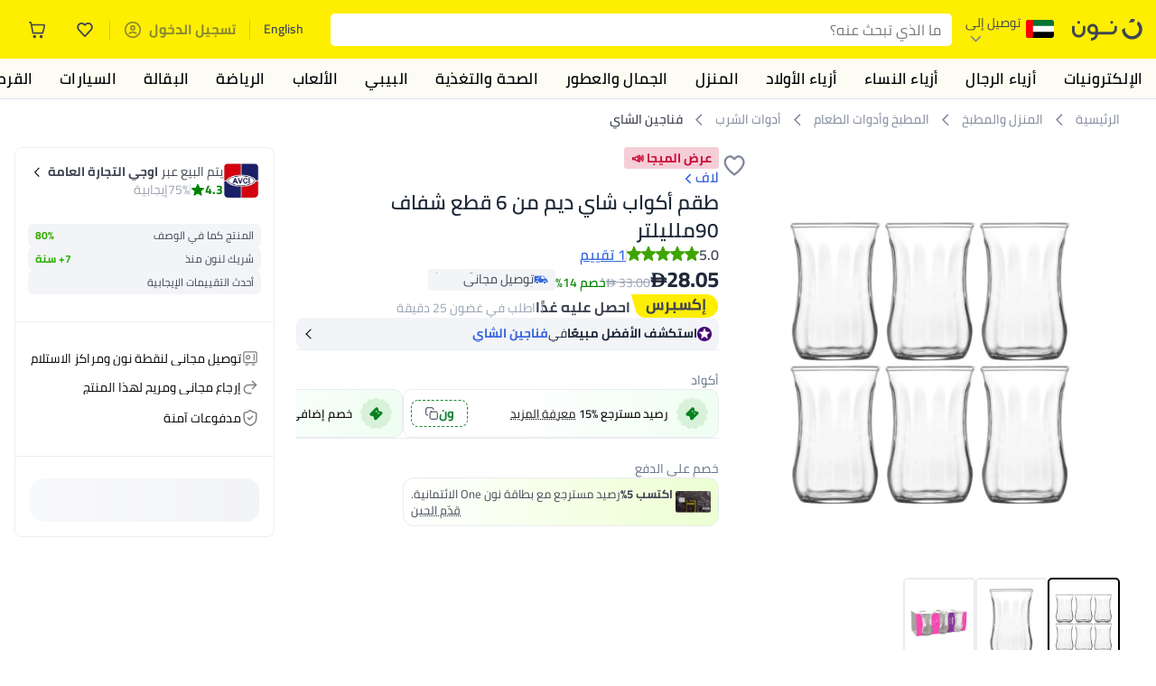

--- FILE ---
content_type: text/html; charset=utf-8
request_url: https://www.noon.com/uae-ar/6-piece-dem-tea-glass-set-clear-90ml/N27225643A/p/?o=c1c7bb223f30fddb
body_size: 68784
content:
<!DOCTYPE html><html lang="ar-AE" dir="rtl" data-commit="29b63" data-version="4.1.48-recomendation-fix-cart"><head><meta charSet="utf-8"/><meta name="viewport" content="width=device-width, initial-scale=1"/><link rel="preload" as="image" href="https://f.nooncdn.com/s/app/com/common/images/flags/ae.svg"/><link rel="preload" as="image" href="https://f.nooncdn.com/s/app/com/noon/icons/down-chevron.svg"/><link rel="preload" href="https://f.nooncdn.com/s/app/com/noon/images/usp-icon-easy-retuns.svg" as="image"/><link rel="preload" href="https://f.nooncdn.com/s/app/com/noon/images/usp-icon-best-deals.svg" as="image"/><link rel="preload" href="https://f.nooncdn.com/s/app/com/noon/design-system/logos/noon-logo-ar.svg" as="image"/><link rel="preload" as="image" href="https://f.nooncdn.com/s/app/com/noon/icons/magnifying-glass.svg"/><link rel="preload" as="image" href="https://f.nooncdn.com/s/app/com/noon/icons/wishlist-dark.svg"/><link rel="preload" href="https://f.nooncdn.com/s/app/com/noon/icons/cart_2.svg" as="image"/><link rel="preload" as="image" href="https://f.nooncdn.com/s/app/com/noon/design-system/simpleicons/chevron-left.svg"/><link rel="preload" as="image" href="https://f.nooncdn.com/s/app/com/noon/design-system/simpleicons/chevron-right.svg"/><link rel="stylesheet" href="https://z.nooncdn.com/s/app/2026/com/29b63086483363ea83418da42c05425aa27f69f2/bigalog/_next/_static/_next/static/chunks/0e71cff1e656e0e2.css" data-precedence="next"/><link rel="stylesheet" href="https://z.nooncdn.com/s/app/2026/com/29b63086483363ea83418da42c05425aa27f69f2/bigalog/_next/_static/_next/static/chunks/780de35baa090bc7.css" data-precedence="next"/><link rel="stylesheet" href="https://z.nooncdn.com/s/app/2026/com/29b63086483363ea83418da42c05425aa27f69f2/bigalog/_next/_static/_next/static/chunks/40cbdfb1b1092471.css" data-precedence="next"/><link rel="stylesheet" href="https://z.nooncdn.com/s/app/2026/com/29b63086483363ea83418da42c05425aa27f69f2/bigalog/_next/_static/_next/static/chunks/58bea161f933fe3b.css" data-precedence="next"/><link rel="stylesheet" href="https://z.nooncdn.com/s/app/2026/com/29b63086483363ea83418da42c05425aa27f69f2/bigalog/_next/_static/_next/static/chunks/a2d3cb6e2729aff2.css" data-precedence="next"/><link rel="stylesheet" href="https://z.nooncdn.com/s/app/2026/com/29b63086483363ea83418da42c05425aa27f69f2/bigalog/_next/_static/_next/static/chunks/1dd5b26f24617a2c.css" data-precedence="next"/><link rel="stylesheet" href="https://z.nooncdn.com/s/app/2026/com/29b63086483363ea83418da42c05425aa27f69f2/bigalog/_next/_static/_next/static/chunks/037c73e17218da78.css" data-precedence="next"/><link rel="stylesheet" href="https://z.nooncdn.com/s/app/2026/com/29b63086483363ea83418da42c05425aa27f69f2/bigalog/_next/_static/_next/static/chunks/9f5a33de4d1e3b44.css" data-precedence="next"/><link rel="stylesheet" href="https://z.nooncdn.com/s/app/2026/com/29b63086483363ea83418da42c05425aa27f69f2/bigalog/_next/_static/_next/static/chunks/2c0c4887365e18c8.css" data-precedence="next"/><link rel="stylesheet" href="https://z.nooncdn.com/s/app/2026/com/29b63086483363ea83418da42c05425aa27f69f2/bigalog/_next/_static/_next/static/chunks/8310a18a69a42794.css" data-precedence="next"/><link rel="stylesheet" href="https://z.nooncdn.com/s/app/2026/com/29b63086483363ea83418da42c05425aa27f69f2/bigalog/_next/_static/_next/static/chunks/8d12c50ad4104797.css" data-precedence="next"/><link rel="stylesheet" href="https://z.nooncdn.com/s/app/2026/com/29b63086483363ea83418da42c05425aa27f69f2/bigalog/_next/_static/_next/static/chunks/7f7424ce467a6589.css" data-precedence="next"/><link rel="stylesheet" href="https://z.nooncdn.com/s/app/2026/com/29b63086483363ea83418da42c05425aa27f69f2/bigalog/_next/_static/_next/static/chunks/1dc77690cfde18d8.css" data-precedence="next"/><link rel="stylesheet" href="https://z.nooncdn.com/s/app/2026/com/29b63086483363ea83418da42c05425aa27f69f2/bigalog/_next/_static/_next/static/chunks/11fc102daee35d87.css" data-precedence="next"/><link rel="stylesheet" href="https://z.nooncdn.com/s/app/2026/com/29b63086483363ea83418da42c05425aa27f69f2/bigalog/_next/_static/_next/static/chunks/b2b6ca3d237f0859.css" data-precedence="next"/><link rel="stylesheet" href="https://z.nooncdn.com/s/app/2026/com/29b63086483363ea83418da42c05425aa27f69f2/bigalog/_next/_static/_next/static/chunks/39f50bcf19a3709d.css" data-precedence="next"/><link rel="stylesheet" href="https://z.nooncdn.com/s/app/2026/com/29b63086483363ea83418da42c05425aa27f69f2/bigalog/_next/_static/_next/static/chunks/3bdb5ab3d70c480a.css" data-precedence="next"/><link rel="stylesheet" href="https://z.nooncdn.com/s/app/2026/com/29b63086483363ea83418da42c05425aa27f69f2/bigalog/_next/_static/_next/static/chunks/94fa8d1b049b3f62.css" data-precedence="next"/><link rel="stylesheet" href="https://z.nooncdn.com/s/app/2026/com/29b63086483363ea83418da42c05425aa27f69f2/bigalog/_next/_static/_next/static/chunks/af71eaec8ffba507.css" data-precedence="next"/><link rel="stylesheet" href="https://z.nooncdn.com/s/app/2026/com/29b63086483363ea83418da42c05425aa27f69f2/bigalog/_next/_static/_next/static/chunks/26d213b93a1e579b.css" data-precedence="next"/><link rel="stylesheet" href="https://z.nooncdn.com/s/app/2026/com/29b63086483363ea83418da42c05425aa27f69f2/bigalog/_next/_static/_next/static/chunks/143e1a7cbaafc03a.css" data-precedence="next"/><link rel="stylesheet" href="https://z.nooncdn.com/s/app/2026/com/29b63086483363ea83418da42c05425aa27f69f2/bigalog/_next/_static/_next/static/chunks/11899a10d49c3b66.css" data-precedence="next"/><link rel="stylesheet" href="https://z.nooncdn.com/s/app/2026/com/29b63086483363ea83418da42c05425aa27f69f2/bigalog/_next/_static/_next/static/chunks/3480b0d79b33a686.css" data-precedence="next"/><link rel="stylesheet" href="https://z.nooncdn.com/s/app/2026/com/29b63086483363ea83418da42c05425aa27f69f2/bigalog/_next/_static/_next/static/chunks/9a445b4013cb89d5.css" data-precedence="next"/><link rel="stylesheet" href="https://z.nooncdn.com/s/app/2026/com/29b63086483363ea83418da42c05425aa27f69f2/bigalog/_next/_static/_next/static/chunks/a8b6d763c6be55b0.css" data-precedence="next"/><link rel="stylesheet" href="https://z.nooncdn.com/s/app/2026/com/29b63086483363ea83418da42c05425aa27f69f2/bigalog/_next/_static/_next/static/chunks/08c2a5c03f64a925.css" data-precedence="next"/><link rel="stylesheet" href="https://z.nooncdn.com/s/app/2026/com/29b63086483363ea83418da42c05425aa27f69f2/bigalog/_next/_static/_next/static/chunks/7043c6c7cb20b825.css" data-precedence="next"/><link rel="stylesheet" href="https://z.nooncdn.com/s/app/2026/com/29b63086483363ea83418da42c05425aa27f69f2/bigalog/_next/_static/_next/static/chunks/97f093875e258db1.css" data-precedence="next"/><link rel="stylesheet" href="https://z.nooncdn.com/s/app/2026/com/29b63086483363ea83418da42c05425aa27f69f2/bigalog/_next/_static/_next/static/chunks/d3c4349c1ef8105a.css" data-precedence="next"/><link rel="stylesheet" href="https://z.nooncdn.com/s/app/2026/com/29b63086483363ea83418da42c05425aa27f69f2/bigalog/_next/_static/_next/static/chunks/3bc3d0f7ea809291.css" data-precedence="next"/><link rel="stylesheet" href="https://z.nooncdn.com/s/app/2026/com/29b63086483363ea83418da42c05425aa27f69f2/bigalog/_next/_static/_next/static/chunks/d0be3d8214ebb750.css" data-precedence="next"/><link rel="stylesheet" href="https://z.nooncdn.com/s/app/2026/com/29b63086483363ea83418da42c05425aa27f69f2/bigalog/_next/_static/_next/static/chunks/445685d3ff2b669c.css" data-precedence="next"/><link rel="stylesheet" href="https://z.nooncdn.com/s/app/2026/com/29b63086483363ea83418da42c05425aa27f69f2/bigalog/_next/_static/_next/static/chunks/23cde7c4006f438d.css" data-precedence="next"/><link rel="stylesheet" href="https://z.nooncdn.com/s/app/2026/com/29b63086483363ea83418da42c05425aa27f69f2/bigalog/_next/_static/_next/static/chunks/170758d2ac341e06.css" data-precedence="next"/><link rel="stylesheet" href="https://z.nooncdn.com/s/app/2026/com/29b63086483363ea83418da42c05425aa27f69f2/bigalog/_next/_static/_next/static/chunks/ecf5a9289a0e3f95.css" data-precedence="next"/><link rel="stylesheet" href="https://z.nooncdn.com/s/app/2026/com/29b63086483363ea83418da42c05425aa27f69f2/bigalog/_next/_static/_next/static/chunks/f090e0f7adf9cb18.css" data-precedence="next"/><link rel="stylesheet" href="https://z.nooncdn.com/s/app/2026/com/29b63086483363ea83418da42c05425aa27f69f2/bigalog/_next/_static/_next/static/chunks/9ee86a0ba5b2b75d.css" data-precedence="next"/><link rel="stylesheet" href="https://z.nooncdn.com/s/app/2026/com/29b63086483363ea83418da42c05425aa27f69f2/bigalog/_next/_static/_next/static/chunks/b4dffa99575250a9.css" data-precedence="next"/><link rel="stylesheet" href="https://z.nooncdn.com/s/app/2026/com/29b63086483363ea83418da42c05425aa27f69f2/bigalog/_next/_static/_next/static/chunks/abcc69cefa7aae11.css" data-precedence="next"/><link rel="stylesheet" href="https://z.nooncdn.com/s/app/2026/com/29b63086483363ea83418da42c05425aa27f69f2/bigalog/_next/_static/_next/static/chunks/cf732fb9d862031a.css" data-precedence="next"/><link rel="preload" as="script" fetchPriority="low" href="https://z.nooncdn.com/s/app/2026/com/29b63086483363ea83418da42c05425aa27f69f2/bigalog/_next/_static/_next/static/chunks/8d6cf7b680b1171e.js"/><script src="https://z.nooncdn.com/s/app/2026/com/29b63086483363ea83418da42c05425aa27f69f2/bigalog/_next/_static/_next/static/chunks/0893a276e6f03d96.js" async=""></script><script src="https://z.nooncdn.com/s/app/2026/com/29b63086483363ea83418da42c05425aa27f69f2/bigalog/_next/_static/_next/static/chunks/499c10c20ff98933.js" async=""></script><script src="https://z.nooncdn.com/s/app/2026/com/29b63086483363ea83418da42c05425aa27f69f2/bigalog/_next/_static/_next/static/chunks/a7d979f389123acc.js" async=""></script><script src="https://z.nooncdn.com/s/app/2026/com/29b63086483363ea83418da42c05425aa27f69f2/bigalog/_next/_static/_next/static/chunks/2334a0f0848b43fd.js" async=""></script><script src="https://z.nooncdn.com/s/app/2026/com/29b63086483363ea83418da42c05425aa27f69f2/bigalog/_next/_static/_next/static/chunks/turbopack-8b4cf16829fe7f6a.js" async=""></script><script src="https://z.nooncdn.com/s/app/2026/com/29b63086483363ea83418da42c05425aa27f69f2/bigalog/_next/_static/_next/static/chunks/bdbe4042e82bf0d3.js" async=""></script><script src="https://z.nooncdn.com/s/app/2026/com/29b63086483363ea83418da42c05425aa27f69f2/bigalog/_next/_static/_next/static/chunks/70454e21155bdce4.js" async=""></script><script src="https://z.nooncdn.com/s/app/2026/com/29b63086483363ea83418da42c05425aa27f69f2/bigalog/_next/_static/_next/static/chunks/9718de99cf209a29.js" async=""></script><script src="https://z.nooncdn.com/s/app/2026/com/29b63086483363ea83418da42c05425aa27f69f2/bigalog/_next/_static/_next/static/chunks/19b6d04fc003c99a.js" async=""></script><script src="https://z.nooncdn.com/s/app/2026/com/29b63086483363ea83418da42c05425aa27f69f2/bigalog/_next/_static/_next/static/chunks/156fd82c41ea80d7.js" async=""></script><script src="https://z.nooncdn.com/s/app/2026/com/29b63086483363ea83418da42c05425aa27f69f2/bigalog/_next/_static/_next/static/chunks/b4634f9095ad7684.js" async=""></script><script src="https://z.nooncdn.com/s/app/2026/com/29b63086483363ea83418da42c05425aa27f69f2/bigalog/_next/_static/_next/static/chunks/7cc47069a875f8de.js" async=""></script><script src="https://z.nooncdn.com/s/app/2026/com/29b63086483363ea83418da42c05425aa27f69f2/bigalog/_next/_static/_next/static/chunks/bcde35435a78d030.js" async=""></script><script src="https://z.nooncdn.com/s/app/2026/com/29b63086483363ea83418da42c05425aa27f69f2/bigalog/_next/_static/_next/static/chunks/6af74e58b43bfb9b.js" async=""></script><script src="https://z.nooncdn.com/s/app/2026/com/29b63086483363ea83418da42c05425aa27f69f2/bigalog/_next/_static/_next/static/chunks/59df8cbe969527dd.js" async=""></script><script src="https://z.nooncdn.com/s/app/2026/com/29b63086483363ea83418da42c05425aa27f69f2/bigalog/_next/_static/_next/static/chunks/72e8374db8a0b6ba.js" async=""></script><script src="https://z.nooncdn.com/s/app/2026/com/29b63086483363ea83418da42c05425aa27f69f2/bigalog/_next/_static/_next/static/chunks/1a485319f9b13330.js" async=""></script><script src="https://z.nooncdn.com/s/app/2026/com/29b63086483363ea83418da42c05425aa27f69f2/bigalog/_next/_static/_next/static/chunks/78fb505c240e4600.js" async=""></script><script src="https://z.nooncdn.com/s/app/2026/com/29b63086483363ea83418da42c05425aa27f69f2/bigalog/_next/_static/_next/static/chunks/3023fc9cb702ce53.js" async=""></script><script src="https://z.nooncdn.com/s/app/2026/com/29b63086483363ea83418da42c05425aa27f69f2/bigalog/_next/_static/_next/static/chunks/9a05df3ec9ae65f2.js" async=""></script><script src="https://z.nooncdn.com/s/app/2026/com/29b63086483363ea83418da42c05425aa27f69f2/bigalog/_next/_static/_next/static/chunks/bff5df064d2688ea.js" async=""></script><script src="https://z.nooncdn.com/s/app/2026/com/29b63086483363ea83418da42c05425aa27f69f2/bigalog/_next/_static/_next/static/chunks/944ab47697f7aa4e.js" async=""></script><script src="https://z.nooncdn.com/s/app/2026/com/29b63086483363ea83418da42c05425aa27f69f2/bigalog/_next/_static/_next/static/chunks/905d2b63d2c0f517.js" async=""></script><script src="https://z.nooncdn.com/s/app/2026/com/29b63086483363ea83418da42c05425aa27f69f2/bigalog/_next/_static/_next/static/chunks/aa43f9d5a8728c9a.js" async=""></script><script src="https://z.nooncdn.com/s/app/2026/com/29b63086483363ea83418da42c05425aa27f69f2/bigalog/_next/_static/_next/static/chunks/5896d5bf112c8c8a.js" async=""></script><script src="https://z.nooncdn.com/s/app/2026/com/29b63086483363ea83418da42c05425aa27f69f2/bigalog/_next/_static/_next/static/chunks/660b357ccfa92317.js" async=""></script><script src="https://z.nooncdn.com/s/app/2026/com/29b63086483363ea83418da42c05425aa27f69f2/bigalog/_next/_static/_next/static/chunks/1428ac38e84f73d2.js" async=""></script><script src="https://z.nooncdn.com/s/app/2026/com/29b63086483363ea83418da42c05425aa27f69f2/bigalog/_next/_static/_next/static/chunks/9b058fd4fbed6a04.js" async=""></script><script src="https://z.nooncdn.com/s/app/2026/com/29b63086483363ea83418da42c05425aa27f69f2/bigalog/_next/_static/_next/static/chunks/e1a0a7c7d862fdc6.js" async=""></script><script src="https://z.nooncdn.com/s/app/2026/com/29b63086483363ea83418da42c05425aa27f69f2/bigalog/_next/_static/_next/static/chunks/618ce7f44945f831.js" async=""></script><script src="https://z.nooncdn.com/s/app/2026/com/29b63086483363ea83418da42c05425aa27f69f2/bigalog/_next/_static/_next/static/chunks/c86d792f72d23fbc.js" async=""></script><script src="https://z.nooncdn.com/s/app/2026/com/29b63086483363ea83418da42c05425aa27f69f2/bigalog/_next/_static/_next/static/chunks/d5173b8371c99ef4.js" async=""></script><script src="https://z.nooncdn.com/s/app/2026/com/29b63086483363ea83418da42c05425aa27f69f2/bigalog/_next/_static/_next/static/chunks/c5fd67a5cec3d4f0.js" async=""></script><script src="https://z.nooncdn.com/s/app/2026/com/29b63086483363ea83418da42c05425aa27f69f2/bigalog/_next/_static/_next/static/chunks/d7701c29cd00cfc6.js" async=""></script><script src="https://z.nooncdn.com/s/app/2026/com/29b63086483363ea83418da42c05425aa27f69f2/bigalog/_next/_static/_next/static/chunks/9f0a437cedf78e88.js" async=""></script><script src="https://z.nooncdn.com/s/app/2026/com/29b63086483363ea83418da42c05425aa27f69f2/bigalog/_next/_static/_next/static/chunks/4d252308c9b99f09.js" async=""></script><script src="https://z.nooncdn.com/s/app/2026/com/29b63086483363ea83418da42c05425aa27f69f2/bigalog/_next/_static/_next/static/chunks/2dc5d3fc79a282ae.js" async=""></script><script src="https://z.nooncdn.com/s/app/2026/com/29b63086483363ea83418da42c05425aa27f69f2/bigalog/_next/_static/_next/static/chunks/1e47e672cdbc644d.js" async=""></script><script src="https://z.nooncdn.com/s/app/2026/com/29b63086483363ea83418da42c05425aa27f69f2/bigalog/_next/_static/_next/static/chunks/64861060ae43ac71.js" async=""></script><script src="https://z.nooncdn.com/s/app/2026/com/29b63086483363ea83418da42c05425aa27f69f2/bigalog/_next/_static/_next/static/chunks/487b41482948e965.js" async=""></script><script src="https://z.nooncdn.com/s/app/2026/com/29b63086483363ea83418da42c05425aa27f69f2/bigalog/_next/_static/_next/static/chunks/4873a9449446e1dd.js" async=""></script><script src="https://z.nooncdn.com/s/app/2026/com/29b63086483363ea83418da42c05425aa27f69f2/bigalog/_next/_static/_next/static/chunks/08c0ab0eb3568623.js" async=""></script><script src="https://z.nooncdn.com/s/app/2026/com/29b63086483363ea83418da42c05425aa27f69f2/bigalog/_next/_static/_next/static/chunks/af5b127bffc0a4f2.js" async=""></script><script src="https://z.nooncdn.com/s/app/2026/com/29b63086483363ea83418da42c05425aa27f69f2/bigalog/_next/_static/_next/static/chunks/7bbbc62cb20327ff.js" async=""></script><script src="https://z.nooncdn.com/s/app/2026/com/29b63086483363ea83418da42c05425aa27f69f2/bigalog/_next/_static/_next/static/chunks/c35f7893f521e5c1.js" async=""></script><script src="https://z.nooncdn.com/s/app/2026/com/29b63086483363ea83418da42c05425aa27f69f2/bigalog/_next/_static/_next/static/chunks/ec4c1fe984f729cb.js" async=""></script><script src="https://z.nooncdn.com/s/app/2026/com/29b63086483363ea83418da42c05425aa27f69f2/bigalog/_next/_static/_next/static/chunks/c16050e860232f0a.js" async=""></script><script src="https://z.nooncdn.com/s/app/2026/com/29b63086483363ea83418da42c05425aa27f69f2/bigalog/_next/_static/_next/static/chunks/cb593a9d19b410c5.js" async=""></script><link rel="preload" href="https://f.nooncdn.com/s/app/com/noon/images/support-help-center.svg" as="image"/><link rel="preload" href="https://f.nooncdn.com/s/app/com/noon/images/support-email.svg" as="image"/><link rel="preload" href="https://f.nooncdn.com/s/app/com/noon/images/social-media-footer-facebook.svg" as="image"/><link rel="preload" href="https://f.nooncdn.com/s/app/com/noon/images/social-media-footer-x-v2.svg" as="image"/><link rel="preload" href="https://f.nooncdn.com/s/app/com/noon/images/social-media-footer-instagram.svg" as="image"/><link rel="preload" href="https://f.nooncdn.com/s/app/com/noon/images/social-media-footer-linkedIn.svg" as="image"/><link rel="preload" href="https://f.nooncdn.com/s/app/com/noon/icons/user-circle.svg" as="image"/><link rel="preload" as="image" href="https://f.nooncdn.com/s/app/com/noon/images/media-placeholder.svg"/><link rel="preload" as="image" href="https://f.nooncdn.com/p/v1615315107/N27225643A_1.jpg?width=800"/><link rel="preload" as="image" href="https://f.nooncdn.com/p/v1615315107/N27225643A_2.jpg?width=800"/><link rel="preload" as="image" href="https://f.nooncdn.com/p/v1615315106/N27225643A_3.jpg?width=800"/><link rel="preload" as="image" href="https://f.nooncdn.com/s/app/com/noon/icons/left-chevron-white.svg"/><link rel="preload" as="image" href="https://f.nooncdn.com/s/app/com/noon/icons/right-chevron-white.svg"/><link rel="preload" as="image" href="https://f.nooncdn.com/p/v1615315107/N27225643A_1.jpg?width=320"/><link rel="preload" as="image" href="https://f.nooncdn.com/s/app/com/noon/icons/magnify-zoom-mono-icon.svg"/><link rel="preload" as="image" href="https://f.nooncdn.com/s/app/com/noon/icons/chevron-blue-right.svg"/><link rel="preload" as="image" href="https://f.nooncdn.com/s/app/com/noon/design-system/simpleicons/star-filled-v2.svg"/><link rel="preload" as="image" href="https://f.nooncdn.com/mpcms/EN0001/assets/f68ba24b-4db6-4285-bbf4-1b34beec80a9.png"/><link rel="preload" as="image" href="https://f.nooncdn.com/mpcms/EN0001/assets/77701d64-1162-4836-93f9-584b39add4fd.png"/><link rel="preload" as="image" href="https://f.nooncdn.com/s/app/com/noon/images/fulfilment_express_v2-ar.svg"/><link rel="preload" as="image" href="https://f.nooncdn.com/mpcms/EN0001/assets/f7013d8c-e4ef-4ebe-92d4-a36f4f20f0f0.png"/><link rel="preload" as="image" href="https://f.nooncdn.com/s/app/com/noon/icons/new-coupon.svg"/><link rel="preload" as="image" href="https://f.nooncdn.com/s/app/com/noon/icons/coupon-copy.svg"/><link rel="preload" as="image" href="https://f.nooncdn.com/mpcms/EN0001/assets/bf9df54f-4cc8-47b9-8d92-3c6ea5e22087.png"/><link rel="preload" as="image" href="https://f.nooncdn.com/s/app/com/noon/icons/locker-delivery-mono-icon.svg"/><link rel="preload" as="image" href="https://f.nooncdn.com/s/app/com/noon/icons/return-mono-icon.svg"/><link rel="preload" as="image" href="https://f.nooncdn.com/s/app/com/noon/icons/payment-shield-mono-icon.svg"/><link rel="preload" as="image" href="https://f.nooncdn.com/s/app/com/noon/icons/minus-white.svg"/><link rel="preload" as="image" href="https://f.nooncdn.com/s/app/com/noon/icons/plus-white.svg"/><link rel="preload" as="image" href="https://f.nooncdn.com/s/app/com/noon/icons/arrow-up-white.svg"/><meta name="theme-color" content="#feee00"/><link rel="icon" type="image/x-icon" href="https://f.nooncdn.com/s/app/com/noon/icons/favicon_v4/favicon.ico"/><link rel="apple-touch-icon" sizes="180x180" href="https://f.nooncdn.com/s/app/com/noon/icons/favicon_v4/apple-touch-icon.png"/><link rel="icon" type="image/png" sizes="32x32" href="https://f.nooncdn.com/s/app/com/noon/icons/favicon_v4/favicon-32x32.png"/><link rel="icon" type="image/png" sizes="16x16" href="https://f.nooncdn.com/s/app/com/noon/icons/favicon_v4/favicon-16x16.png"/><link rel="canonical" href="https://www.noon.com/uae-ar/6-piece-dem-tea-glass-set-clear-90ml/N27225643A/p/"/><link rel="alternate" hrefLang="en-AE" href="https://www.noon.com/uae-en/6-piece-dem-tea-glass-set-clear-90ml/N27225643A/p/"/><link rel="alternate" hrefLang="ar-AE" href="https://www.noon.com/uae-ar/6-piece-dem-tea-glass-set-clear-90ml/N27225643A/p/"/><link rel="alternate" hrefLang="en-SA" href="https://www.noon.com/saudi-en/6-piece-dem-tea-glass-set-clear-90ml/N27225643A/p/"/><link rel="alternate" hrefLang="ar-SA" href="https://www.noon.com/saudi-ar/6-piece-dem-tea-glass-set-clear-90ml/N27225643A/p/"/><link rel="alternate" hrefLang="en-EG" href="https://www.noon.com/egypt-en/6-piece-dem-tea-glass-set-clear-90ml/N27225643A/p/"/><link rel="alternate" hrefLang="ar-EG" href="https://www.noon.com/egypt-ar/6-piece-dem-tea-glass-set-clear-90ml/N27225643A/p/"/><link rel="alternate" hrefLang="en-KW" href="https://www.noon.com/kuwait-en/6-piece-dem-tea-glass-set-clear-90ml/N27225643A/p/"/><link rel="alternate" hrefLang="ar-KW" href="https://www.noon.com/kuwait-ar/6-piece-dem-tea-glass-set-clear-90ml/N27225643A/p/"/><link rel="alternate" hrefLang="en-BH" href="https://www.noon.com/bahrain-en/6-piece-dem-tea-glass-set-clear-90ml/N27225643A/p/"/><link rel="alternate" hrefLang="ar-BH" href="https://www.noon.com/bahrain-ar/6-piece-dem-tea-glass-set-clear-90ml/N27225643A/p/"/><link rel="alternate" hrefLang="en-QA" href="https://www.noon.com/qatar-en/6-piece-dem-tea-glass-set-clear-90ml/N27225643A/p/"/><link rel="alternate" hrefLang="ar-QA" href="https://www.noon.com/qatar-ar/6-piece-dem-tea-glass-set-clear-90ml/N27225643A/p/"/><link rel="alternate" hrefLang="en-OM" href="https://www.noon.com/oman-en/6-piece-dem-tea-glass-set-clear-90ml/N27225643A/p/"/><link rel="alternate" hrefLang="ar-OM" href="https://www.noon.com/oman-ar/6-piece-dem-tea-glass-set-clear-90ml/N27225643A/p/"/><title>تسوق لاف وطقم أكواب شاي ديم من 6 قطع شفاف 90ملليلتر أونلاين في الإمارات</title><meta name="description" content="تسوق لاف أونلاين. شحن مضمون إلى الإمارات ✓ أفضل الأسعار ✓ شحن آمن ✓ 100% دون لمس ✓ إرجاع مجاني بسهولة ✓ الدفع عند الاستلام. نوّنها الآن"/><meta name="application-name" content="noon.com"/><meta name="author" content="noon.com"/><meta name="keywords" content="تسوق,لاف,وطقم,أكواب,شاي,ديم,قطع,شفاف,90ملليلتر,أونلاين,الإمارات,6,من,في"/><meta name="publisher" content="https://www.noon.com/uae-ar"/><meta name="robots" content="index,follow"/><meta property="og:title" content="تسوق لاف وطقم أكواب شاي ديم من 6 قطع شفاف 90ملليلتر أونلاين في الإمارات"/><meta property="og:description" content="تسوق لاف أونلاين. شحن مضمون إلى الإمارات ✓ أفضل الأسعار ✓ شحن آمن ✓ 100% دون لمس ✓ إرجاع مجاني بسهولة ✓ الدفع عند الاستلام. نوّنها الآن"/><meta property="og:url" content="https://www.noon.com/uae-ar/"/><meta property="og:site_name" content="noon.com"/><meta property="og:locale" content="ar_ae"/><meta property="og:image" content="https://f.nooncdn.com/p/v1615315107/N27225643A_1.jpg?width=1200"/><meta property="og:image:width" content="1200"/><meta property="og:image:height" content="628"/><meta property="og:type" content="website"/><meta name="twitter:card" content="summary_large_image"/><meta name="twitter:site" content="@noon"/><meta name="twitter:creator" content="@noon"/><meta name="twitter:title" content="تسوق لاف وطقم أكواب شاي ديم من 6 قطع شفاف 90ملليلتر أونلاين في الإمارات"/><meta name="twitter:description" content="تسوق لاف أونلاين. شحن مضمون إلى الإمارات ✓ أفضل الأسعار ✓ شحن آمن ✓ 100% دون لمس ✓ إرجاع مجاني بسهولة ✓ الدفع عند الاستلام. نوّنها الآن"/><meta name="twitter:image" content="https://f.nooncdn.com/p/v1615315107/N27225643A_1.jpg?width=1200"/><meta name="twitter:image:width" content="1200"/><meta name="twitter:image:height" content="628"/><script>(self.__next_s=self.__next_s||[]).push([0,{"type":"application/ld+json","children":"{\"@context\":\"https://schema.org\",\"@type\":\"Organization\",\"name\":\"noon\",\"url\":\"https://www.noon.com/uae-ar\",\"logo\":\"https://f.nooncdn.com/s/app/com/noon/images/opengraph/common.png\",\"publisher\":{\"@type\":\"Organization\",\"name\":\"noon\"}}","id":"base-schema-0"}])</script><script>(self.__next_s=self.__next_s||[]).push([0,{"type":"application/ld+json","children":"{\"@context\":\"https://schema.org\",\"@type\":\"WebSite\",\"name\":\"noon\",\"url\":\"https://www.noon.com/uae-ar\",\"potentialAction\":{\"@type\":\"SearchAction\",\"target\":\"https://www.noon.com/uae-ar/search?q={search_term_string}\",\"query-input\":\"required name=search_term_string\"}}","id":"base-schema-1"}])</script><script>(self.__next_s=self.__next_s||[]).push([0,{"type":"application/ld+json","children":"{\"@context\":\"https://schema.org\",\"@type\":\"LocalBusiness\",\"name\":\"noon\",\"description\":\"noon is an e-commerce shopping website founded in 2016, owned by the Saudi Public Investment Fund, Emirati businessman Mohamed Alabbar, and other investors.\",\"url\":\"https://www.noon.com/uae-ar\",\"telephone\":\"+971551972585\",\"address\":{\"@type\":\"PostalAddress\",\"streetAddress\":\"Boulevard Plaza Tower 2, Sheikh Mohammed bin Rashid Boulevard\",\"addressLocality\":\"Dubai\",\"addressRegion\":\"Dubai\",\"postalCode\":\"454602\",\"addressCountry\":\"AE\"},\"geo\":{\"@type\":\"GeoCoordinates\",\"latitude\":\"25.199913147732847\",\"longitude\":\"55.27387149666113\"},\"image\":\"https://f.nooncdn.com/s/app/com/noon/images/opengraph/common.png\",\"openingHoursSpecification\":[{\"@type\":\"OpeningHoursSpecification\",\"opens\":\"09:00\",\"closes\":\"17:00\",\"dayOfWeek\":[\"Monday\",\"Tuesday\",\"Wednesday\",\"Thursday\",\"Friday\"]}],\"priceRange\":\"$ - $$$\"}","id":"base-schema-2"}])</script><script>(self.__next_s=self.__next_s||[]).push([0,{"type":"application/ld+json","children":"{\"@context\":\"https://schema.org\",\"@type\":\"SocialProfile\",\"name\":\"noon\",\"url\":\"https://www.noon.com/uae-ar\",\"sameAs\":[\"https://www.facebook.com/noon\",\"https://twitter.com/noon\",\"https://www.instagram.com/noon\",\"https://www.linkedin.com/company/noon\"]}","id":"base-schema-3"}])</script><script>(self.__next_s=self.__next_s||[]).push([0,{"type":"application/ld+json","children":"{\"@context\":\"https://schema.org\",\"@type\":\"ContactPoint\",\"telephone\":\"+971551972585\",\"contactType\":\"Customer Service\",\"areaServed\":\"AE, SA, EG, KW, OM, QA, BH\",\"availableLanguage\":[\"English\",\"Arabic\"]}","id":"base-schema-4"}])</script><script src="https://z.nooncdn.com/s/app/2026/com/29b63086483363ea83418da42c05425aa27f69f2/bigalog/_next/_static/_next/static/chunks/a6dad97d9634a72d.js" noModule=""></script>
<script>(window.BOOMR_mq=window.BOOMR_mq||[]).push(["addVar",{"rua.upush":"false","rua.cpush":"true","rua.upre":"false","rua.cpre":"true","rua.uprl":"false","rua.cprl":"false","rua.cprf":"false","rua.trans":"SJ-5c5fdf6f-a295-49b9-a651-89c579c07a42","rua.cook":"false","rua.ims":"false","rua.ufprl":"false","rua.cfprl":"false","rua.isuxp":"false","rua.texp":"norulematch","rua.ceh":"false","rua.ueh":"false","rua.ieh.st":"0"}]);</script>
                              <script>!function(a){var e="https://s.go-mpulse.net/boomerang/",t="addEventListener";if("False"=="True")a.BOOMR_config=a.BOOMR_config||{},a.BOOMR_config.PageParams=a.BOOMR_config.PageParams||{},a.BOOMR_config.PageParams.pci=!0,e="https://s2.go-mpulse.net/boomerang/";if(window.BOOMR_API_key="BBMXM-YSEHP-8STBQ-XZXNZ-PUT3F",function(){function n(e){a.BOOMR_onload=e&&e.timeStamp||(new Date).getTime()}if(!a.BOOMR||!a.BOOMR.version&&!a.BOOMR.snippetExecuted){a.BOOMR=a.BOOMR||{},a.BOOMR.snippetExecuted=!0;var i,_,o,r=document.createElement("iframe");if(a[t])a[t]("load",n,!1);else if(a.attachEvent)a.attachEvent("onload",n);r.src="javascript:void(0)",r.title="",r.role="presentation",(r.frameElement||r).style.cssText="width:0;height:0;border:0;display:none;",o=document.getElementsByTagName("script")[0],o.parentNode.insertBefore(r,o);try{_=r.contentWindow.document}catch(O){i=document.domain,r.src="javascript:var d=document.open();d.domain='"+i+"';void(0);",_=r.contentWindow.document}_.open()._l=function(){var a=this.createElement("script");if(i)this.domain=i;a.id="boomr-if-as",a.src=e+"BBMXM-YSEHP-8STBQ-XZXNZ-PUT3F",BOOMR_lstart=(new Date).getTime(),this.body.appendChild(a)},_.write("<bo"+'dy onload="document._l();">'),_.close()}}(),"".length>0)if(a&&"performance"in a&&a.performance&&"function"==typeof a.performance.setResourceTimingBufferSize)a.performance.setResourceTimingBufferSize();!function(){if(BOOMR=a.BOOMR||{},BOOMR.plugins=BOOMR.plugins||{},!BOOMR.plugins.AK){var e="true"=="true"?1:0,t="",n="aoiwuxqxfuxam2lygi3q-f-7bd5921a7-clientnsv4-s.akamaihd.net",i="false"=="true"?2:1,_={"ak.v":"39","ak.cp":"652853","ak.ai":parseInt("425089",10),"ak.ol":"0","ak.cr":9,"ak.ipv":4,"ak.proto":"h2","ak.rid":"278df7ee","ak.r":47342,"ak.a2":e,"ak.m":"dsca","ak.n":"essl","ak.bpcip":"3.145.106.0","ak.cport":44138,"ak.gh":"23.215.31.6","ak.quicv":"","ak.tlsv":"tls1.3","ak.0rtt":"","ak.0rtt.ed":"","ak.csrc":"-","ak.acc":"","ak.t":"1769484855","ak.ak":"hOBiQwZUYzCg5VSAfCLimQ==/5k5dl2Ayc+bxX+4xD5nNrf/GShRKWZVrUGi2SbVfwhsrLGWRibWe/1cP68v8lGbua4a+rDCb2fXDBm+GygVRUmDuoYkXMAJTex2fIHzkfXb2LUAYgykb1RQQ8UJZCBk6pys4dFRzFL5jm/pAfflLx3GBTE/C42NeYVwCFHdKERXePzUcbXwobOZjir4GRmhNIe3nNKU5Q20ZcSiKyX8Yq32Crv4IoD2h9cv+20BdOvdFtja+T+dFv8c7vP7f/bjFJETwkEGuA/cQgaMjs7+tH/Z5UTN/9FPaeqZ5pQJaK1/VlA6El9+CMyN9j/iGGY41383ZZBktq5G4rJaBFFzUEhH+yoFch1PySo5YAACLBAV1zFzku/XaexNs2gZNJNJvvupvsR/zeAIvb8Wh9q7Ik4J68N8wY0RzhO25I4jWMU=","ak.pv":"158","ak.dpoabenc":"","ak.tf":i};if(""!==t)_["ak.ruds"]=t;var o={i:!1,av:function(e){var t="http.initiator";if(e&&(!e[t]||"spa_hard"===e[t]))_["ak.feo"]=void 0!==a.aFeoApplied?1:0,BOOMR.addVar(_)},rv:function(){var a=["ak.bpcip","ak.cport","ak.cr","ak.csrc","ak.gh","ak.ipv","ak.m","ak.n","ak.ol","ak.proto","ak.quicv","ak.tlsv","ak.0rtt","ak.0rtt.ed","ak.r","ak.acc","ak.t","ak.tf"];BOOMR.removeVar(a)}};BOOMR.plugins.AK={akVars:_,akDNSPreFetchDomain:n,init:function(){if(!o.i){var a=BOOMR.subscribe;a("before_beacon",o.av,null,null),a("onbeacon",o.rv,null,null),o.i=!0}return this},is_complete:function(){return!0}}}}()}(window);</script></head><body><div hidden=""><!--$--><!--/$--></div><section aria-label="Notifications alt+T" tabindex="-1" aria-live="polite" aria-relevant="additions text" aria-atomic="false"></section><!--$--><!--/$--><!--$--><!--/$--><div id="default-header-desktop" class="HeaderDesktop-module-scss-module__IMK4bG__headerWrapper"><div class="hideForDesktop"><div class="SupportBar-module-scss-module__sLi7NG__supportBarWrapper"><div class="siteWidthContainer SupportBar-module-scss-module__sLi7NG__supportBarInnerCtr"><div class="SupportBar-module-scss-module__sLi7NG__localeSettings"><button class="LanguageSelector-module-scss-module__nhnEqW__option" data-qa="lnk_languageSelector_supportbar">English</button><div class="DeliveryLocationSelector-module-scss-module__hgotlq__wrapper" data-qa="support-country-select"><button class="DeliveryLocationSelector-module-scss-module__hgotlq__container"><img class="DeliveryLocationSelector-module-scss-module__hgotlq__flagIcon" src="https://f.nooncdn.com/s/app/com/common/images/flags/ae.svg" alt="country-ae"/><span class="DeliveryLocationSelector-module-scss-module__hgotlq__addressContainer"><span class="DeliveryLocationSelector-module-scss-module__hgotlq__label">توصيل إلى</span><div class="DeliveryLocationSelector-module-scss-module__hgotlq__defaultAddress"><span class="DeliveryLocationSelector-module-scss-module__hgotlq__longText"></span><img class="DeliveryLocationSelector-module-scss-module__hgotlq__chevronDown" src="https://f.nooncdn.com/s/app/com/noon/icons/down-chevron.svg" width="15" height="15" alt="chevronDown" style="width:15px;height:15px" loading="eager"/></div></span></button></div></div><ul class="SupportBar-module-scss-module__sLi7NG__usps"><li class="SupportBar-module-scss-module__sLi7NG__uspsItem"><img src="https://f.nooncdn.com/s/app/com/noon/images/usp-icon-easy-retuns.svg" alt="usp_easy_retuns" loading="eager"/><span class="SupportBar-module-scss-module__sLi7NG__uspsText" data-qa="lbl_UspFreeReturns">استرجاع مجاني وسهل</span></li><li class="SupportBar-module-scss-module__sLi7NG__uspsItem"><img src="https://f.nooncdn.com/s/app/com/noon/images/usp-icon-best-deals.svg" alt="usp_best_deals" loading="eager"/><span class="SupportBar-module-scss-module__sLi7NG__uspsText" data-qa="lbl_UspBestDeals">أفضل العروض</span></li></ul></div></div></div><header class="HeaderDesktop-module-scss-module__IMK4bG__headerContainer"><div class="siteWidthContainer HeaderDesktop-module-scss-module__IMK4bG__headerInnerCtr"><a id="btn_logo" data-qa="header-noon-logo" href="/uae-ar/"><img class="NoonLogo-module-scss-module__Rf_32W__logo" src="https://f.nooncdn.com/s/app/com/noon/design-system/logos/noon-logo-ar.svg" alt="noon" loading="eager"/></a><div class="HeaderDesktop-module-scss-module__IMK4bG__localeSettings"><div class="DeliveryLocationSelector-module-scss-module__hgotlq__wrapper" data-qa="country-select"><button class="DeliveryLocationSelector-module-scss-module__hgotlq__container"><img class="DeliveryLocationSelector-module-scss-module__hgotlq__flagIcon" src="https://f.nooncdn.com/s/app/com/common/images/flags/ae.svg" alt="country-ae"/><span class="DeliveryLocationSelector-module-scss-module__hgotlq__addressContainer"><span class="DeliveryLocationSelector-module-scss-module__hgotlq__label">توصيل إلى</span><div class="DeliveryLocationSelector-module-scss-module__hgotlq__defaultAddress"><span class="DeliveryLocationSelector-module-scss-module__hgotlq__longText"></span><img class="DeliveryLocationSelector-module-scss-module__hgotlq__chevronDown" src="https://f.nooncdn.com/s/app/com/noon/icons/down-chevron.svg" width="15" height="15" alt="chevronDown" style="width:15px;height:15px" loading="eager"/></div></span></button></div></div><div class="DesktopSiteSearch-module-scss-module__iFWgqW__wrapper HeaderDesktop-module-scss-module__IMK4bG__searchWrapper"><div class="DesktopInput-module-scss-module__WWfhAW__inputWrapper"><div class="DesktopInput-module-scss-module__WWfhAW__iconWrapper DesktopInput-module-scss-module__WWfhAW__searchIcon DesktopInput-module-scss-module__WWfhAW__searchIconHidden"><img src="https://f.nooncdn.com/s/app/com/noon/icons/magnifying-glass.svg" alt="search" width="24" height="24" style="width:24;height:24" loading="eager"/></div><input id="search-input" class="DesktopInput-module-scss-module__WWfhAW__searchInput" placeholder="ما الذي تبحث عنه؟" autoComplete="off" name="site-search" value=""/><div class="DesktopInput-module-scss-module__WWfhAW__iconWrapper"></div></div><div class="DesktopSiteSearch-module-scss-module__iFWgqW__suggestions"></div></div><div class="showForDesktop"><div class="HeaderDesktop-module-scss-module__IMK4bG__languageSelectorCtr"><button class="LanguageSelector-module-scss-module__nhnEqW__option" data-qa="lnk_languageSelector_header-desktop">English</button></div></div><span class="HeaderDesktop-module-scss-module__IMK4bG__separator"></span><div class="UserMenu-module-scss-module__kzJHyW__container"><button disabled="" type="button" aria-busy="true" class="UserMenu-module-scss-module__kzJHyW__trigger UserMenu-module-scss-module__kzJHyW__triggerLoadDisabled"><span class="UserMenuTrigger-module-scss-module__qt_XKW__userText">تسجيل الدخول</span><img src="https://f.nooncdn.com/s/app/com/noon/icons/user-circle.svg" alt="Open Login Modal" width="20" height="20" style="width:20px;height:20px" loading="eager"/></button></div><span class="HeaderDesktop-module-scss-module__IMK4bG__separator"></span><a class="WishlistLink-module-scss-module__5xTplq__wishlistLink" data-qa="btn_wishlistLink-Header-Desktop" href="/uae-ar/wishlist/"><div class="WishlistLink-module-scss-module__5xTplq__iconContainer"><img alt="wishlist" src="https://f.nooncdn.com/s/app/com/noon/icons/wishlist-dark.svg" width="24px" height="24px" style="width:24px;height:24px" loading="eager"/></div></a><a class="CartLink-module-scss-module__9FsFlW__cartLink" data-qa="btn_cartLink-Header-Desktop" href="/uae-ar/cart/"><div class="CartLink-module-scss-module__9FsFlW__iconContainer"><img alt="cart" src="https://f.nooncdn.com/s/app/com/noon/icons/cart_2.svg" width="22px" height="22px" style="width:22px;height:22px" loading="eager"/></div></a></div></header><div class="SiteNavigation-module-scss-module__yCFKHW__container"><div class="SiteNavigationClient-module-scss-module__4jdJkG__wrapper" style="--transition-duration:300ms"><div class="siteWidthContainer SiteNavigation-module-scss-module__yCFKHW__content"><div class="NavigationScrollHandler-module-scss-module__0FQznW__wrapper"><div class="NavigationScrollHandler-module-scss-module__0FQznW__buttonWrapper"><button class="NavigationScrollHandler-module-scss-module__0FQznW__chevronWrapper NavigationScrollHandler-module-scss-module__0FQznW__chevronLeft"><img alt="chevronLeft" class="Icon-module-scss-module__HDcGfa__icon Icon-module-scss-module__HDcGfa__noonBlack Icon-module-scss-module__HDcGfa__flipped" color="noonBlack" height="24px" src="https://f.nooncdn.com/s/app/com/noon/design-system/simpleicons/chevron-left.svg" width="24px"/></button></div><div class="NavigationScrollHandler-module-scss-module__0FQznW__content"><ul class="MainCategories-module-scss-module__OBdwmW__wrapper"><li class="MainCategories-module-scss-module__OBdwmW__categoryItem HeaderDesktop-module-scss-module__IMK4bG__scrimHandlerClass" data-qa="btn_main_menu_الإلكترونيات"><a href="/uae-ar/electronics/"><span style="color:#000">الإلكترونيات</span></a><div class="MainCategories-module-scss-module__OBdwmW__mainCategoryMenu"><div class="MainCategories-module-scss-module__OBdwmW__gridWrapper"><div class="MainCategories-module-scss-module__OBdwmW__gridCats"><ul><li><div class="MainCategories-module-scss-module__OBdwmW__mainLink" style="--main-link-color:#000"><a href="/uae-ar/mobiles/">الجوالات والاكسسوارات</a></div><ul class="MainCategories-module-scss-module__OBdwmW__links"><li><a href="/uae-ar/samsung-galaxy-ai/">جالاكسي Al</a></li><li><a href="/uae-ar/apple-iphone-17-series/">سلسة أيفون 17</a></li><li><a href="/uae-ar/premium-android-smartphones/?sort[by]=popularity&amp;sort[dir]=desc">جوالات أندرويد فخمة</a></li><li><a href="/uae-ar/tablets/">تابلت </a></li><li><a href="/uae-ar/audio-store/">سماعات ومكبرات صوت</a></li><li><a href="/uae-ar/wearables-store/">أجهزة الارتداء</a></li><li><a href="/uae-ar/electronics-and-mobiles/mobiles-and-accessories/accessories-16176/power-banks/?sort[by]=popularity&amp;sort[dir]=desc">شواحن متنقلة</a></li><li><a href="/uae-ar/electronics-and-mobiles/mobiles-and-accessories/accessories-16176/chargers-17982/?sort[by]=popularity&amp;sort[dir]=desc">شواحن</a></li></ul></li><li><div class="MainCategories-module-scss-module__OBdwmW__mainLink" style="--main-link-color:#000"><a href="/uae-ar/apple-iphone-17-series/">سلسة أيفون 17</a></div><ul class="MainCategories-module-scss-module__OBdwmW__links"><li><a href="/uae-ar/apple-iphone-17/">أيفون 17</a></li><li><a href="/uae-ar/apple-iphone-air/">أيفون 17 إير</a></li><li><a href="/uae-ar/apple-iphone-17-pro/">أيفون 17 برو</a></li><li><a href="/uae-ar/apple-iphone-17-pro-max/">أيفون 17 برو ماكس</a></li></ul></li><li><div class="MainCategories-module-scss-module__OBdwmW__mainLink" style="--main-link-color:#000"><a href="/uae-ar/laptops/"> اللابتوبات واكسسواراتها</a></div><ul class="MainCategories-module-scss-module__OBdwmW__links"><li><a href="/uae-ar/electronics-and-mobiles/computers-and-accessories/laptops/apple/?sort[by]=popularity&amp;sort[dir]=desc">ماك بوك</a></li><li><a href="/uae-ar/electronics-and-mobiles/computers-and-accessories/laptops/?f[processor_type][]=core_i7&amp;f[processor_type][]=core_ultra_7&amp;f[processor_type][]=core_i9&amp;f[processor_type][]=apple_m4">لابتوبات قوية</a></li><li><a href="/uae-ar/gaming-laptops-all/">لابتوبات لعب</a></li><li><a href="/uae-ar/electronics-and-mobiles/computers-and-accessories/laptops/?f[price][max]=1499&amp;f[price][min]=0&amp;sort[by]=popularity&amp;sort[dir]=desc">لابتوبات على الميزانية</a></li><li><a href="/uae-ar/monitors/">شاشات</a></li><li><a href="/uae-ar/electronics-and-mobiles/computers-and-accessories/printers/?sort[by]=popularity&amp;sort[dir]=desc">طابعات</a></li><li><a href="/uae-ar/storage-devices/">أجهزة تخزين</a></li><li><a href="/uae-ar/input_device/">أجهزة إدخال</a></li></ul></li><li><div class="MainCategories-module-scss-module__OBdwmW__mainLink" style="--main-link-color:#000"><a href="/uae-ar/gaminghub/"> أساسيات اللعب</a></div><ul class="MainCategories-module-scss-module__OBdwmW__links"><li><a href="/uae-ar/electronics-and-mobiles/video-games-10181/gaming-console/?f[is_fbn]=1&amp;sort[by]=popularity&amp;sort[dir]=desc">أجهزة اللعب</a></li><li><a href="/uae-ar/electronics-and-mobiles/video-games-10181/gaming-accessories/?sort[by]=popularity&amp;sort[dir]=desc">أكسسوارات اللعب</a></li><li><a href="/uae-ar/electronics-and-mobiles/video-games-10181/games-34004/?sort[by]=popularity&amp;sort[dir]=desc">ألعاب الفيديو</a></li><li><a href="/uae-ar/electronics-and-mobiles/computers-and-accessories/monitor-accessories/monitors-17248/?f[monitor_response_time][]=upto_1&amp;sort[by]=popularity&amp;sort[dir]=desc&amp;limit=50&amp;page=1&amp;isCarouselView=false">شاشات اللعب</a></li><li><a href="/uae-ar/game-cards/">بطاقات رقمية</a></li></ul></li><li><div class="MainCategories-module-scss-module__OBdwmW__mainLink" style="--main-link-color:#000"><a href="/uae-ar/audio-video/">التلفزيونات والترفيه المنزلي</a></div><ul class="MainCategories-module-scss-module__OBdwmW__links"><li><a href="/uae-ar/electronics-and-mobiles/television-and-video/televisions/?f[display_type][]=led&amp;f[is_fbn][]=1&amp;limit=50&amp;searchDebug=false&amp;sort[by]=popularity&amp;sort[dir]=desc">LED</a></li><li><a href="/uae-ar/electronics-and-mobiles/television-and-video/televisions/?f[display_type][]=qled&amp;f[is_fbn][]=1&amp;limit=50&amp;searchDebug=false&amp;sort[by]=popularity&amp;sort[dir]=desc">QLED</a></li><li><a href="/uae-ar/electronics-and-mobiles/television-and-video/televisions/?f[display_type][]=oled&amp;f[is_fbn][]=1&amp;limit=50&amp;searchDebug=false&amp;sort[by]=popularity&amp;sort[dir]=desc">OLED</a></li><li><a href="/uae-ar/electronics-and-mobiles/television-and-video/televisions/?f[is_fbn][]=1&amp;f[video_format][]=4k&amp;limit=50&amp;searchDebug=false&amp;sort[by]=popularity&amp;sort[dir]=desc">4K</a></li><li><a href="/uae-ar/electronics-and-mobiles/television-and-video/televisions/?f[is_fbn][]=1&amp;f[video_format][]=8k&amp;limit=50&amp;searchDebug=false&amp;sort[by]=popularity&amp;sort[dir]=desc">8K</a></li><li><a href="/uae-ar/electronics-and-mobiles/television-and-video/projectors/?sort[by]=popularity&amp;sort[dir]=desc">بروجكترات </a></li><li><a href="/uae-ar/electronics-and-mobiles/home-audio/soundbar-speakers/?f[is_fbn]=1&amp;sort[by]=popularity&amp;sort[dir]=desc">ساوند بار</a></li><li><a href="/uae-ar/electronics-and-mobiles/television-and-video/streaming-media-players/?sort[by]=popularity&amp;sort[dir]=desc">أجهزة البث</a></li></ul></li><li><div class="MainCategories-module-scss-module__OBdwmW__mainLink" style="--main-link-color:#000"><a href="/uae-ar/cameras/"> كاميرات</a></div><ul class="MainCategories-module-scss-module__OBdwmW__links"><li><a href="/uae-ar/electronics-and-mobiles/camera-and-photo-16165/video-17975/sports-and-action-cameras/?sort[by]=popularity&amp;sort[dir]=desc">كاميرات حركية</a></li><li><a href="/uae-ar/electronics-and-mobiles/camera-and-photo-16165/digital-cameras/digital-slr-cameras/?sort[by]=popularity&amp;sort[dir]=desc">كاميرات رقمية</a></li><li><a href="/uae-ar/electronics-and-mobiles/camera-and-photo-16165/surveillance-cameras-18886/?sort[by]=popularity&amp;sort[dir]=desc">كاميرات مراقبة</a></li><li><a href="/uae-ar/electronics-and-mobiles/camera-and-photo-16165/instant-cameras/?sort[by]=popularity&amp;sort[dir]=desc">كاميرات فورية</a></li><li><a href="/uae-ar/electronics-and-mobiles/camera-and-photo-16165/accessories-16794/?sort[by]=popularity&amp;sort[dir]=desc">اكسسوارات الكاميرات</a></li></ul></li></ul></div><div class="MainCategories-module-scss-module__OBdwmW__gridImages"><a href="/uae-ar/gaminghub/"><img src="https://a.nooncdn.com/noon-cdn/cms/pages/20241023/webnavrev/ar_dk_uae_nav-06.png" alt="/gaminghub" loading="lazy"/></a></div><div class="MainCategories-module-scss-module__OBdwmW__gridBrands"><div class="MainCategories-module-scss-module__OBdwmW__brandsColumn"><p class="MainCategories-module-scss-module__OBdwmW__heading">أفضل الماركات</p><ul><li><a class="MainCategories-module-scss-module__OBdwmW__brandLink" href="/uae-ar/hp/"><img src="https://z.nooncdn.com/cms/pages/20210923/985aeff7d825f9287b5ed2b3b8bbc5da/Samsung-logo.png" alt="/hp/" loading="lazy"/><span class="MainCategories-module-scss-module__OBdwmW__brandText">HP</span></a></li><li><a class="MainCategories-module-scss-module__OBdwmW__brandLink" href="/uae-ar/samsung/"><img src="https://z.nooncdn.com/rn/brands_v1/Samsung-logo.png" alt="/samsung/" loading="lazy"/><span class="MainCategories-module-scss-module__OBdwmW__brandText">Samsung</span></a></li><li><a class="MainCategories-module-scss-module__OBdwmW__brandLink" href="/uae-ar/sony/"><img src="https://z.nooncdn.com/cms/pages/20200907/0010401fa8422cc32223607c431dd684/en_sony.png" alt="/sony/" loading="lazy"/><span class="MainCategories-module-scss-module__OBdwmW__brandText">Sony</span></a></li><li><a class="MainCategories-module-scss-module__OBdwmW__brandLink" href="/uae-ar/lg/"><img src="https://f.nooncdn.com/cms/pages/20250129/LG/en_dk_uae-nav-01.png" alt="/lg/" loading="lazy"/><span class="MainCategories-module-scss-module__OBdwmW__brandText">LG</span></a></li><li><a class="MainCategories-module-scss-module__OBdwmW__brandLink" href="/uae-ar/electronics-and-mobiles/computers-and-accessories/lenovo/"><img src="https://z.nooncdn.com/rn/brands_v1/lenovo-elec.png" alt="/electronics-and-mobiles/computers-and-accessories/lenovo/" loading="lazy"/><span class="MainCategories-module-scss-module__OBdwmW__brandText">Lenovo</span></a></li><li><a class="MainCategories-module-scss-module__OBdwmW__brandLink" href="/uae-ar/huawei/"><img src="https://z.nooncdn.com/cms/pages/20210107/b365ab8409413d9fce84bed007a6d56b/en_logo-01.png" alt="/huawei/" loading="lazy"/><span class="MainCategories-module-scss-module__OBdwmW__brandText">Huawei</span></a></li><li><a class="MainCategories-module-scss-module__OBdwmW__brandLink" href="/uae-ar/xiaomi/"><img src="https://a.nooncdn.com/cms/pages/20210622/cad0ab1d475df51e626f3c2afe861c21/en_Xiaomi.png" alt="/xiaomi/" loading="lazy"/><span class="MainCategories-module-scss-module__OBdwmW__brandText">Xiaomi</span></a></li><li><a class="MainCategories-module-scss-module__OBdwmW__brandLink" href="/uae-ar/electronics-and-mobiles/dell/?isCarouselView=false&amp;limit=50&amp;sort[by]=popularity&amp;sort[dir]=desc"><img src="https://a.nooncdn.com/cms/pages/20241101/webnav/en_uae_dk-nav-02.png" alt="/electronics-and-mobiles/dell/?isCarouselView=false&amp;limit=50&amp;sort%5Bby%5D=popularity&amp;sort%5Bdir%5D=desc" loading="lazy"/><span class="MainCategories-module-scss-module__OBdwmW__brandText">Dell</span></a></li><li><a class="MainCategories-module-scss-module__OBdwmW__brandLink" href="/uae-ar/hisense/"><img src="https://a.nooncdn.com/cms/pages/20230405/b88fa5b2024c93c14b7f51f7b7ba9d20/en_dk_uae-nav-01.png" alt="/hisense/" loading="lazy"/><span class="MainCategories-module-scss-module__OBdwmW__brandText">Hisense</span></a></li><li><a class="MainCategories-module-scss-module__OBdwmW__brandLink" href="/uae-ar/electronics-and-mobiles/mobiles-and-accessories/mobiles-20905/smartphones/honor/?sort[by]=best_rating&amp;sort[dir]=desc&amp;limit=50&amp;page=1&amp;isCarouselView=false"><img src="https://a.nooncdn.com/cms/pages/20250811/honor/en_uae_dk-nav-01.png" alt="/electronics-and-mobiles/mobiles-and-accessories/mobiles-20905/smartphones/honor/?sort[by]=best_rating&amp;sort[dir]=desc&amp;limit=50&amp;page=1&amp;isCarouselView=false" loading="lazy"/><span class="MainCategories-module-scss-module__OBdwmW__brandText">Honor</span></a></li></ul></div></div></div></div></li><li class="MainCategories-module-scss-module__OBdwmW__categoryItem HeaderDesktop-module-scss-module__IMK4bG__scrimHandlerClass" data-qa="btn_main_menu_أزياء الرجال"><a href="/uae-ar/fashion-men/"><span style="color:#000">أزياء الرجال</span></a><div class="MainCategories-module-scss-module__OBdwmW__mainCategoryMenu"><div class="MainCategories-module-scss-module__OBdwmW__gridWrapper"><div class="MainCategories-module-scss-module__OBdwmW__gridCats"><ul><li><div class="MainCategories-module-scss-module__OBdwmW__mainLink" style="--main-link-color:#000"><a href="/uae-ar/fashion/men-31225/spring-summer-ae-FA_03/?sort[by]=popularity&amp;sort[dir]=desc&amp;limit=50">ربيع/صيف</a></div><ul class="MainCategories-module-scss-module__OBdwmW__links"><li><a href="/uae-ar/fashion/men-31225/clothing-16204/t-shirts-and-polos/t-shirts-25940/?sort[by]=popularity&amp;sort[dir]=desc&amp;limit=50">تيشيرتات</a></li><li><a href="/uae-ar/fashion/men-31225/clothing-16204/t-shirts-and-polos/polos-22912/?sort[by]=popularity&amp;sort[dir]=desc&amp;limit=50">البولو</a></li><li><a href="/uae-ar/fashion/men-31225/shoes-17421/sneakers-sportshoes-FA_03/?sort[by]=popularity&amp;sort[dir]=desc&amp;limit=50">السنيكزر والأحذية الرياضية</a></li><li><a href="/uae-ar/fashion/men-31225/clothing-16204/pants-22756/fashion-men/?sort[by]=popularity&amp;sort[dir]=desc&amp;limit=50">البنطلونات</a></li><li><a href="/uae-ar/fashion/men-31225/clothing-16204/swim-17124/fashion-men/">ملابس السباحة</a></li><li><a href="/uae-ar/fashion/men-31225/shoes-17421/slippers-22738/fashion-men/?sort[by]=popularity&amp;sort[dir]=desc&amp;limit=50">شباشب</a></li></ul></li><li><div class="MainCategories-module-scss-module__OBdwmW__mainLink" style="--main-link-color:#000"><a href="/uae-ar/">ملابس</a></div><ul class="MainCategories-module-scss-module__OBdwmW__links"><li><a href="/uae-ar/fashion/men-31225/clothing-16204/arabic-clothing-31226/?limit=50&amp;searchDebug=false&amp;sort[by]=popularity&amp;sort[dir]=desc">ملابس تقليدية</a></li><li><a href="/uae-ar/fashion/men-31225/clothing-16204/t-shirts-and-polos/t-shirts-25940/fashion-men/?limit=50&amp;searchDebug=false&amp;sort[by]=popularity&amp;sort[dir]=desc">تيشرتات</a></li><li><a href="/uae-ar/fashion/men-31225/clothing-16204/t-shirts-and-polos/polos-22912/fashion-men/?limit=50&amp;searchDebug=false&amp;sort[by]=popularity&amp;sort[dir]=desc">بولو</a></li><li><a href="/uae-ar/fashion/men-31225/clothing-16204/shirts-18385/fashion-men/?limit=50&amp;searchDebug=false&amp;sort[by]=popularity&amp;sort[dir]=desc">قمصان</a></li><li><a href="/uae-ar/fashion/men-31225/clothing-16204/pants-22756/fashion-men/?limit=50&amp;searchDebug=false&amp;sort[by]=popularity&amp;sort[dir]=desc">بنطلونات</a></li><li><a href="/uae-ar/fashion/men-31225/clothing-16204/jeans-21545/fashion-men/?limit=50&amp;searchDebug=false&amp;sort[by]=popularity&amp;sort[dir]=desc">جينزات</a></li><li><a href="/uae-ar/fashion/men-31225/sportswear-sportshoes-FA_03/">ملابس رياضية</a></li></ul></li><li><div class="MainCategories-module-scss-module__OBdwmW__mainLink" style="--main-link-color:#000"><a href="/uae-ar/">أحذية</a></div><ul class="MainCategories-module-scss-module__OBdwmW__links"><li><a href="/uae-ar/fashion/men-31225/shoes-17421/athletic-17471/fashion-men/?limit=50&amp;searchDebug=false&amp;sort[by]=popularity&amp;sort[dir]=desc">أحذية رياضية</a></li><li><a href="/uae-ar/fashion/men-31225/shoes-17421/fashion-sneakers-20082/fashion-men/?limit=50&amp;searchDebug=false&amp;sort[by]=popularity&amp;sort[dir]=desc">سنيكرز</a></li><li><a href="/uae-ar/fashion/men-31225/shoes-17421/loafers-and-Moccasins-23293/fashion-men/?limit=50&amp;searchDebug=false&amp;sort[by]=popularity&amp;sort[dir]=desc">لوفر</a></li><li><a href="/uae-ar/fashion/men-31225/shoes-17421/formal-shoes-20899/fashion-men/?limit=50&amp;searchDebug=false&amp;sort[by]=popularity&amp;sort[dir]=desc">أحذية رسمية</a></li><li><a href="/uae-ar/fashion/men-31225/shoes-17421/sandals-21961/mens-arabic-sandals/fashion-men/?limit=50&amp;searchDebug=false&amp;sort[by]=popularity&amp;sort[dir]=desc">صنادل عربية</a></li><li><a href="/uae-ar/fashion/men-31225/shoes-17421/boots-19314/fashion-men/?limit=50&amp;searchDebug=false&amp;sort[by]=popularity&amp;sort[dir]=desc">أبوات</a></li><li><a href="/uae-ar/fashion/men-31225/shoes-17421/slippers-22738/fashion-men/?limit=50&amp;searchDebug=false&amp;sort[by]=popularity&amp;sort[dir]=desc">شباشب</a></li><li><a href="/uae-ar/fashion/men-31225/shoes-17421/mens-slides/fashion-men/?limit=50&amp;searchDebug=false&amp;sort[by]=popularity&amp;sort[dir]=desc">شباشب</a></li></ul></li><li><div class="MainCategories-module-scss-module__OBdwmW__mainLink" style="--main-link-color:#000"><a href="/uae-ar/">الشنط والاكسسوارات</a></div><ul class="MainCategories-module-scss-module__OBdwmW__links"><li><a href="/uae-ar/men-fashion-backpacks-FA_03/">شنط الظهر</a></li><li><a href="/uae-ar/fashion/men-31225/accessories-16205/wallets-card-cases-and-money-organizers-18748/fashion-men/?limit=50&amp;searchDebug=false&amp;sort[by]=popularity&amp;sort[dir]=desc">محافظ</a></li><li><a href="/uae-ar/fashion/luggage-and-bags/luggage-18344/?limit=50&amp;searchDebug=false&amp;sort[by]=popularity&amp;sort[dir]=desc">شنط السفر</a></li><li><a href="/uae-ar/fashion/luggage-and-bags/laptop-bags-and-cases/fashion-men/?limit=50&amp;searchDebug=false&amp;sort[by]=popularity&amp;sort[dir]=desc">شنط وأغطية اللابتوب</a></li><li><a href="/uae-ar/fashion/men-31225/mens-jewellery/fashion-men/?limit=50&amp;searchDebug=false&amp;sort[by]=popularity&amp;sort[dir]=desc">مجوهرات</a></li><li><a href="/uae-ar/fashion/men-31225/accessories-16205/belts-21347/fashion-men/?limit=50&amp;searchDebug=false&amp;sort[by]=popularity&amp;sort[dir]=desc">أحزمة</a></li><li><a href="/uae-ar/mens-watches/">ساعات</a></li><li><a href="/uae-ar/eyewear-men/">نظارات</a></li></ul></li></ul></div><div class="MainCategories-module-scss-module__OBdwmW__gridImages"><a href="/uae-ar/fashion-men/"><img src="https://a.nooncdn.com/noon-cdn/cms/pages/20241023/webnavrev/ar_dk_uae_nav-03.png" alt="/fashion-men" loading="lazy"/></a></div><div class="MainCategories-module-scss-module__OBdwmW__gridBrands"><div class="MainCategories-module-scss-module__OBdwmW__brandsColumn"><p class="MainCategories-module-scss-module__OBdwmW__heading">أفضل الماركات</p><ul><li><a class="MainCategories-module-scss-module__OBdwmW__brandLink" href="/uae-ar/~adidas/CPUL2URRFYSC/g/"><img src="https://a.nooncdn.com/cms/pages/20240305/4ef48af441e2b44cea1673cd2e4aff67/en_dk-men-brands-01.png" alt="/~adidas/CPUL2URRFYSC/g/" loading="lazy"/><span class="MainCategories-module-scss-module__OBdwmW__brandText">Adidas</span></a></li><li><a class="MainCategories-module-scss-module__OBdwmW__brandLink" href="/uae-ar/~reebok/CPKS7T2DX36Q/g/"><img src="https://a.nooncdn.com/cms/pages/20240305/4ef48af441e2b44cea1673cd2e4aff67/en_dk-men-brands-02.png" alt="/~reebok/CPKS7T2DX36Q/g/" loading="lazy"/><span class="MainCategories-module-scss-module__OBdwmW__brandText">Reebok</span></a></li><li><a class="MainCategories-module-scss-module__OBdwmW__brandLink" href="/uae-ar/~puma/CP7F6XFLHL7K/g/"><img src="https://a.nooncdn.com/cms/pages/20240305/4ef48af441e2b44cea1673cd2e4aff67/en_dk-men-brands-03.png" alt="/~puma/CP7F6XFLHL7K/g/" loading="lazy"/><span class="MainCategories-module-scss-module__OBdwmW__brandText">Puma</span></a></li><li><a class="MainCategories-module-scss-module__OBdwmW__brandLink" href="/uae-ar/fashion-men/jack_jones/?sort[by]=popularity&amp;sort[dir]=desc&amp;limit=50"><img src="https://a.nooncdn.com/cms/pages/20240305/4ef48af441e2b44cea1673cd2e4aff67/en_dk-men-brands-04.png" alt="/fashion-men/jack_jones/?sort[by]=popularity&amp;sort[dir]=desc&amp;limit=50" loading="lazy"/><span class="MainCategories-module-scss-module__OBdwmW__brandText">Jack and Jones</span></a></li><li><a class="MainCategories-module-scss-module__OBdwmW__brandLink" href="/uae-ar/~americaneagle/CPYU1P86UFPK/g/"><img src="https://a.nooncdn.com/cms/pages/20240305/4ef48af441e2b44cea1673cd2e4aff67/en_dk-men-brands-05.png" alt="/~americaneagle/CPYU1P86UFPK/g/" loading="lazy"/><span class="MainCategories-module-scss-module__OBdwmW__brandText">American Eagle</span></a></li><li><a class="MainCategories-module-scss-module__OBdwmW__brandLink" href="/uae-ar/~tommyhilfiger/CP6BZZMKVLU4/g/"><img src="https://a.nooncdn.com/cms/pages/20240305/4ef48af441e2b44cea1673cd2e4aff67/en_dk-men-brands-06.png" alt="/~tommyhilfiger/CP6BZZMKVLU4/g/" loading="lazy"/><span class="MainCategories-module-scss-module__OBdwmW__brandText">Tommy Hilfiger</span></a></li><li><a class="MainCategories-module-scss-module__OBdwmW__brandLink" href="/uae-ar/~calvinklein/CPQPTZLMAZUH/g/"><img src="https://a.nooncdn.com/cms/pages/20240305/4ef48af441e2b44cea1673cd2e4aff67/en_dk-men-brands-07.png" alt="/~calvinklein/CPQPTZLMAZUH/g/" loading="lazy"/><span class="MainCategories-module-scss-module__OBdwmW__brandText">Calvin Klein</span></a></li><li><a class="MainCategories-module-scss-module__OBdwmW__brandLink" href="/uae-ar/fashion-men/seventy_five/?sort[by]=popularity&amp;sort[dir]=desc&amp;limit=50"><img src="https://a.nooncdn.com/cms/pages/20240305/4ef48af441e2b44cea1673cd2e4aff67/en_dk-womens-new-brands-01.png" alt="/fashion-men/seventy_five/?sort[by]=popularity&amp;sort[dir]=desc&amp;limit=50" loading="lazy"/><span class="MainCategories-module-scss-module__OBdwmW__brandText">Seventy Five</span></a></li><li><a class="MainCategories-module-scss-module__OBdwmW__brandLink" href="/uae-ar/fashion-men/skechers/?sort[by]=popularity&amp;sort[dir]=desc&amp;limit=50"><img src="https://a.nooncdn.com/cms/pages/20240305/4ef48af441e2b44cea1673cd2e4aff67/en_dk-womens-new-brands-02.png" alt="/fashion-men/skechers/?sort[by]=popularity&amp;sort[dir]=desc&amp;limit=50" loading="lazy"/><span class="MainCategories-module-scss-module__OBdwmW__brandText">Skechers</span></a></li></ul></div></div></div></div></li><li class="MainCategories-module-scss-module__OBdwmW__categoryItem HeaderDesktop-module-scss-module__IMK4bG__scrimHandlerClass" data-qa="btn_main_menu_أزياء النساء"><a href="/uae-ar/fashion-women/"><span style="color:#000">أزياء النساء</span></a><div class="MainCategories-module-scss-module__OBdwmW__mainCategoryMenu"><div class="MainCategories-module-scss-module__OBdwmW__gridWrapper"><div class="MainCategories-module-scss-module__OBdwmW__gridCats"><ul><li><div class="MainCategories-module-scss-module__OBdwmW__mainLink" style="--main-link-color:#000"><a href="/uae-ar/fashion/women-31229/spring-summer-ae-FA_03/?isCarouselView=false&amp;limit=50&amp;sort[by]=popularity&amp;sort[dir]=desc">ربيع/صيف</a></div><ul class="MainCategories-module-scss-module__OBdwmW__links"><li><a href="/uae-ar/fashion/women-31229/clothing-16021/womens-tops/fashion-women/?isCarouselView=false&amp;limit=50&amp;sort[by]=popularity&amp;sort[dir]=desc">بلايز</a></li><li><a href="/uae-ar/fashion/women-31229/clothing-16021/dresses-17612/fashion-women/?isCarouselView=false&amp;limit=50&amp;sort[by]=popularity&amp;sort[dir]=desc">فساتين</a></li><li><a href="/uae-ar/fashion/women-31229/clothing-16021/pants-leggings/fashion-women/?isCarouselView=false&amp;limit=50&amp;sort[by]=popularity&amp;sort[dir]=desc">بنطلونات</a></li><li><a href="/uae-ar/fashion/women-31229/shoes-16238/sandals-20822/fashion-women/?sort[by]=popularity&amp;sort[dir]=desc&amp;limit=50&amp;page=1&amp;isCarouselView=false">الصنادل</a></li><li><a href="/uae-ar/fashion/women-31229/clothing-16021/skirts-16617/fashion-women/?sort[by]=popularity&amp;sort[dir]=desc&amp;limit=50&amp;page=1&amp;isCarouselView=false">التنانير</a></li><li><a href="/uae-ar/fashion/women-31229/clothing-16021/swim-16113/fashion-women/?isCarouselView=false&amp;limit=50&amp;sort[by]=popularity&amp;sort[dir]=desc">ملابس السباحة</a></li></ul></li><li><div class="MainCategories-module-scss-module__OBdwmW__mainLink" style="--main-link-color:#000"><a href="/uae-ar/fashion/women-31229/clothing-16021/fashion-women/?limit=50&amp;searchDebug=false&amp;sort[by]=popularity&amp;sort[dir]=desc">ملابس</a></div><ul class="MainCategories-module-scss-module__OBdwmW__links"><li><a href="/uae-ar/fashion/women-31229/clothing-16021/womens-tops/">بلايز</a></li><li><a href="/uae-ar/fashion/women-31229/clothing-16021/dresses-17612/">فساتين</a></li><li><a href="/uae-ar/fashion/women-31229/clothing-16021/pants-leggings/fashion-women/?limit=50&amp;searchDebug=false&amp;sort[by]=popularity&amp;sort[dir]=desc">بنطلونات</a></li><li><a href="/uae-ar/fashion/women-31229/clothing-16021/arabic-clothing-31230/fashion-women/?limit=50&amp;searchDebug=false&amp;sort[by]=popularity&amp;sort[dir]=desc">العبايات والجلابيات</a></li><li><a href="/uae-ar/fashion/women-31229/clothing-16021/jeans-17074/fashion-women/?limit=50&amp;searchDebug=false&amp;sort[by]=popularity&amp;sort[dir]=desc">جينزات</a></li><li><a href="/uae-ar/fashion/women-31229/clothing-16021/jumpsuits-playsuits/fashion-women/?limit=50&amp;searchDebug=false&amp;sort[by]=popularity&amp;sort[dir]=desc">أوفرولات</a></li><li><a href="/uae-ar/fashion/women-31229/sportswear-sportshoes-FA_03/">ملابس رياضية</a></li></ul></li><li><div class="MainCategories-module-scss-module__OBdwmW__mainLink" style="--main-link-color:#000"><a href="/uae-ar/fashion/women-31229/shoes-16238/fashion-women/?limit=50&amp;searchDebug=false&amp;sort[by]=popularity&amp;sort[dir]=desc">أحذية</a></div><ul class="MainCategories-module-scss-module__OBdwmW__links"><li><a href="/uae-ar/fashion/women-31229/shoes-16238/athletic-16239/fashion-women/?limit=50&amp;searchDebug=false&amp;sort[by]=popularity&amp;sort[dir]=desc">أحذية رياضية</a></li><li><a href="/uae-ar/fashion/women-31229/shoes-16238/fashion-sneakers-24738/fashion-women/?limit=50&amp;searchDebug=false&amp;sort[by]=popularity&amp;sort[dir]=desc">سنيكرز</a></li><li><a href="/uae-ar/fashion/women-31229/shoes-16238/sandals-20822/fashion-women/?limit=50&amp;searchDebug=false&amp;sort[by]=popularity&amp;sort[dir]=desc">صنادل</a></li><li><a href="/uae-ar/fashion/women-31229/shoes-16238/heels/fashion-women/?limit=50&amp;searchDebug=false&amp;sort[by]=popularity&amp;sort[dir]=desc">كعوب</a></li><li><a href="/uae-ar/fashion/women-31229/shoes-16238/flats-18845/fashion-women/?limit=50&amp;searchDebug=false&amp;sort[by]=popularity&amp;sort[dir]=desc">فلات</a></li><li><a href="/uae-ar/fashion/women-31229/shoes-16238/boots-17908/fashion-women/?limit=50&amp;searchDebug=false&amp;sort[by]=popularity&amp;sort[dir]=desc">أبوات</a></li><li><a href="/uae-ar/fashion/women-31229/shoes-16238/slippers-21915/fashion-women/?limit=50&amp;searchDebug=false&amp;sort[by]=popularity&amp;sort[dir]=desc">شباشب</a></li><li><a href="/uae-ar/fashion/women-31229/shoes-16238/womens-slides/fashion-women/?limit=50&amp;searchDebug=false&amp;sort[by]=popularity&amp;sort[dir]=desc">شباشب</a></li></ul></li><li><div class="MainCategories-module-scss-module__OBdwmW__mainLink" style="--main-link-color:#000"><a href="/uae-ar/"> الشنط والاكسسوارات </a></div><ul class="MainCategories-module-scss-module__OBdwmW__links"><li><a href="/uae-ar/women-fashion-backpacks-FA_03/">شنط الظهر</a></li><li><a href="/uae-ar/fashion/women-31229/handbags-16699/fashion-women/?limit=50&amp;searchDebug=false&amp;sort[by]=popularity&amp;sort[dir]=desc">شنط اليد</a></li><li><a href="/uae-ar/fashion/luggage-and-bags/luggage-18344/fashion-women/?limit=50&amp;searchDebug=false&amp;sort[by]=popularity&amp;sort[dir]=desc">شنط السفر</a></li><li><a href="/uae-ar/fashion/women-31229/accessories-16273/wallets-card-cases-and-money-organizers-17818/fashion-women/?limit=50&amp;searchDebug=false&amp;sort[by]=popularity&amp;sort[dir]=desc">محافظ</a></li><li><a href="/uae-ar/fashion/women-31229/womens-jewellery/fashion-women/?limit=50&amp;searchDebug=false&amp;sort[by]=popularity&amp;sort[dir]=desc">مجوهرات</a></li><li><a href="/uae-ar/fashion/luggage-and-bags/laptop-bags-and-cases/fashion-women/?limit=50&amp;searchDebug=false&amp;sort[by]=popularity&amp;sort[dir]=desc">شنط وأغطية اللابتوب</a></li><li><a href="/uae-ar/womens-watches/">ساعات</a></li><li><a href="/uae-ar/eyewear-women/">نظارات</a></li></ul></li></ul></div><div class="MainCategories-module-scss-module__OBdwmW__gridImages"><a href="/uae-ar/fashion-women/"><img src="https://a.nooncdn.com/noon-cdn/cms/pages/20241023/webnavrev/ar_dk_uae_nav-05.png" alt="/fashion-women" loading="lazy"/></a></div><div class="MainCategories-module-scss-module__OBdwmW__gridBrands"><div class="MainCategories-module-scss-module__OBdwmW__brandsColumn"><p class="MainCategories-module-scss-module__OBdwmW__heading">أفضل الماركات</p><ul><li><a class="MainCategories-module-scss-module__OBdwmW__brandLink" href="/uae-ar/~adidas/CPTWNVOVWTUW/g/"><img src="https://a.nooncdn.com/cms/pages/20240305/4ef48af441e2b44cea1673cd2e4aff67/en_dk-women-brands-01.png" alt="/~adidas/CPTWNVOVWTUW/g/" loading="lazy"/><span class="MainCategories-module-scss-module__OBdwmW__brandText">Adidas</span></a></li><li><a class="MainCategories-module-scss-module__OBdwmW__brandLink" href="/uae-ar/~puma/CPJBL6PO0L08/g/"><img src="https://a.nooncdn.com/cms/pages/20240305/4ef48af441e2b44cea1673cd2e4aff67/en_dk-women-brands-03.png" alt="/~puma/CPJBL6PO0L08/g/" loading="lazy"/><span class="MainCategories-module-scss-module__OBdwmW__brandText">Puma</span></a></li><li><a class="MainCategories-module-scss-module__OBdwmW__brandLink" href="/uae-ar/fashion-women/mango/?sort[by]=popularity&amp;sort[dir]=desc&amp;limit=50"><img src="https://a.nooncdn.com/cms/pages/20240305/4ef48af441e2b44cea1673cd2e4aff67/en_dk-women-brands-05.png" alt="/fashion-women/mango/?sort[by]=popularity&amp;sort[dir]=desc&amp;limit=50" loading="lazy"/><span class="MainCategories-module-scss-module__OBdwmW__brandText">Mango</span></a></li><li><a class="MainCategories-module-scss-module__OBdwmW__brandLink" href="/uae-ar/fashion-women/guess/?sort[by]=popularity&amp;sort[dir]=desc&amp;limit=50"><img src="https://a.nooncdn.com/cms/pages/20240305/4ef48af441e2b44cea1673cd2e4aff67/en_dk-women-brands-09.png" alt="/fashion-women/guess/?sort[by]=popularity&amp;sort[dir]=desc&amp;limit=50" loading="lazy"/><span class="MainCategories-module-scss-module__OBdwmW__brandText">Guess</span></a></li><li><a class="MainCategories-module-scss-module__OBdwmW__brandLink" href="/uae-ar/~calvinklein/CPG8JXAAAT7M/g/"><img src="https://a.nooncdn.com/cms/pages/20240305/4ef48af441e2b44cea1673cd2e4aff67/en_dk-women-brands-07.png" alt="/~calvinklein/CPG8JXAAAT7M/g/" loading="lazy"/><span class="MainCategories-module-scss-module__OBdwmW__brandText">Calvin Klein</span></a></li><li><a class="MainCategories-module-scss-module__OBdwmW__brandLink" href="/uae-ar/~tommyhilfiger/CPEF555V05FC/g/"><img src="https://a.nooncdn.com/cms/pages/20240305/4ef48af441e2b44cea1673cd2e4aff67/en_dk-women-brands-06.png" alt="/~tommyhilfiger/CPEF555V05FC/g/" loading="lazy"/><span class="MainCategories-module-scss-module__OBdwmW__brandText">Tommy Hilfiger</span></a></li><li><a class="MainCategories-module-scss-module__OBdwmW__brandLink" href="/uae-ar/fashion-women/ella/?sort[by]=popularity&amp;sort[dir]=desc&amp;limit=50"><img src="https://a.nooncdn.com/cms/pages/20241812/en_dk-nav-brands-01.png" alt="/fashion-women/ella/?sort[by]=popularity&amp;sort[dir]=desc&amp;limit=50" loading="lazy"/><span class="MainCategories-module-scss-module__OBdwmW__brandText">Ella</span></a></li><li><a class="MainCategories-module-scss-module__OBdwmW__brandLink" href="/uae-ar/fashion-women/skechers/?sort[by]=popularity&amp;sort[dir]=desc&amp;limit=50"><img src="https://a.nooncdn.com/cms/pages/20241812/en_dk-nav-brands-02.png" alt="/fashion-women/skechers/?sort[by]=popularity&amp;sort[dir]=desc&amp;limit=50" loading="lazy"/><span class="MainCategories-module-scss-module__OBdwmW__brandText">Skechers</span></a></li><li><a class="MainCategories-module-scss-module__OBdwmW__brandLink" href="/uae-ar/~americaneagle/CPYE05UUEFH2/g/"><img src="https://f.nooncdn.com/cms/pages/20250317/womens/en_dk-nav-brands-09.png" alt="/~americaneagle/CPYE05UUEFH2/g/" loading="lazy"/><span class="MainCategories-module-scss-module__OBdwmW__brandText">American Eagle</span></a></li></ul></div></div></div></div></li><li class="MainCategories-module-scss-module__OBdwmW__categoryItem HeaderDesktop-module-scss-module__IMK4bG__scrimHandlerClass" data-qa="btn_main_menu_أزياء الأولاد"><a href="/uae-ar/fashion/view-all-kids-clothing/"><span style="color:#000">أزياء الأولاد</span></a><div class="MainCategories-module-scss-module__OBdwmW__mainCategoryMenu"><div class="MainCategories-module-scss-module__OBdwmW__gridWrapper"><div class="MainCategories-module-scss-module__OBdwmW__gridCats"><ul><li><div class="MainCategories-module-scss-module__OBdwmW__mainLink" style="--main-link-color:#000"><a href="/uae-ar/fashion/girls-31223/clothing-16580/view-all-kids-clothing/?limit=50&amp;sort[by]=popularity&amp;sort[dir]=desc"> ملابس البنات</a></div><ul class="MainCategories-module-scss-module__OBdwmW__links"><li><a href="/uae-ar/fashion/girls-31223/clothing-16580/tops-and-tees-18387/view-all-kids-clothing/?limit=50&amp;sort[by]=popularity&amp;sort[dir]=desc"> تيشرتات</a></li><li><a href="/uae-ar/fashion/girls-31223/clothing-16580/pants-and-capris-20396/view-all-kids-clothing/?limit=50&amp;sort[by]=popularity&amp;sort[dir]=desc">التخزين والتنظيم</a></li><li><a href="/uae-ar/fashion/girls-31223/clothing-16580/clothing-sets-23005/view-all-kids-clothing/?limit=50&amp;sort[by]=popularity&amp;sort[dir]=desc">أواني السفرة والتقديم</a></li><li><a href="/uae-ar/fashion/girls-31223/clothing-16580/dresses-16709/view-all-kids-clothing/?limit=50&amp;sort[by]=popularity&amp;sort[dir]=desc">اكسسوارات</a></li><li><a href="/uae-ar/fashion/girls-31223/kids-fashion-onesies-FA_03/?limit=50&amp;sort[by]=popularity&amp;sort[dir]=desc">أدوات المائدة</a></li><li><a href="/uae-ar/fashion/girls-31223/clothing-16580/active-17212/view-all-kids-clothing/?limit=50&amp;sort[by]=popularity&amp;sort[dir]=desc">القهوة والشاي</a></li><li><a href="/uae-ar/fashion/girls-31223/clothing-16580/hoodies-and-sweatshirts-20437/view-all-kids-clothing/">هوديز وسويترات</a></li></ul></li><li><div class="MainCategories-module-scss-module__OBdwmW__mainLink" style="--main-link-color:#000"><a href="/uae-ar/fashion/boys-31221/clothing-16097/view-all-kids-clothing/?limit=50&amp;sort[by]=popularity&amp;sort[dir]=desc"> ملابس الأولاد</a></div><ul class="MainCategories-module-scss-module__OBdwmW__links"><li><a href="/uae-ar/fashion/boys-31221/clothing-16097/tops-and-tees-20846/view-all-kids-clothing/?limit=50&amp;sort[by]=popularity&amp;sort[dir]=desc">تيشرتات</a></li><li><a href="/uae-ar/fashion/boys-31221/clothing-16097/pants-23211/view-all-kids-clothing/?limit=50&amp;sort[by]=popularity&amp;sort[dir]=desc">بنطلونات</a></li><li><a href="/uae-ar/fashion/boys-31221/clothing-16097/clothing-sets-19999/view-all-kids-clothing/?limit=50&amp;sort[by]=popularity&amp;sort[dir]=desc">أطقم الملابس</a></li><li><a href="/uae-ar/fashion/boys-31221/kids-fashion-onesies-FA_03/?limit=50&amp;sort[by]=popularity&amp;sort[dir]=desc"> أوفرولات</a></li><li><a href="/uae-ar/fashion/boys-31221/clothing-16097/active-20624/view-all-kids-clothing/?limit=50&amp;sort[by]=popularity&amp;sort[dir]=desc">ملابس رياضة</a></li><li><a href="/uae-ar/fashion/boys-31221/clothing-16097/hoodies-and-sweatshirts-18029/view-all-kids-clothing/">هوديز وسويترات</a></li></ul></li><li><div class="MainCategories-module-scss-module__OBdwmW__mainLink" style="--main-link-color:#000"><a href="/uae-ar/all-footwear-FA_03/"> أحذية</a></div><ul class="MainCategories-module-scss-module__OBdwmW__links"><li><a href="/uae-ar/kids-sports-shoes-FA_03/">أحذية رياضية</a></li><li><a href="/uae-ar/sneakers-kids-FA_03/">سنيكرز</a></li><li><a href="/uae-ar/fashion/girls-31223/shoes-17594/sandals-22491/all-footwear-FA_03/">لوفر</a></li><li><a href="/uae-ar/fashion/girls-31223/shoes-17594/boots-25325/view-all-kids-clothing/">أبوات</a></li><li><a href="/uae-ar/kids-flipflop-slides-FA_03/">شباشب</a></li></ul></li><li><div class="MainCategories-module-scss-module__OBdwmW__mainLink" style="--main-link-color:#000"><a href="/uae-ar/fashion/luggage-and-bags/view-all-kids-clothing/"> الشنط والاكسسوارات </a></div><ul class="MainCategories-module-scss-module__OBdwmW__links"><li><a href="/uae-ar/fashion/luggage-and-bags/backpacks-22161/view-all-kids-clothing/">الإضاءة</a></li><li><a href="/uae-ar/fashion/luggage-and-bags/luggage-18344/view-all-kids-clothing/">عطور للبيت</a></li><li><a href="/uae-ar/fashion/luggage-and-bags/handbags-34070/view-all-kids-clothing/">الأبسطة والسجادات</a></li><li><a href="/uae-ar/kids-accessories-FA_03/">أغطية الأثاث</a></li></ul></li></ul></div><div class="MainCategories-module-scss-module__OBdwmW__gridImages"><a href="/uae-ar/fashion/view-all-kids-clothing/"><img src="https://a.nooncdn.com/noon-cdn/cms/pages/20241023/webnavrev/ar_dk_uae_nav-02.png" alt="/fashion/view-all-kids-clothing" loading="lazy"/></a></div><div class="MainCategories-module-scss-module__OBdwmW__gridBrands"><div class="MainCategories-module-scss-module__OBdwmW__brandsColumn"><p class="MainCategories-module-scss-module__OBdwmW__heading">أفضل الماركات</p><ul><li><a class="MainCategories-module-scss-module__OBdwmW__brandLink" href="/uae-ar/~adidas/"><img src="https://a.nooncdn.com/cms/pages/20240911/nav-web/en_mb_uae_brand-02.png" alt="/~adidas/" loading="lazy"/><span class="MainCategories-module-scss-module__OBdwmW__brandText">Adidas</span></a></li><li><a class="MainCategories-module-scss-module__OBdwmW__brandLink" href="/uae-ar/~puma/"><img src="https://a.nooncdn.com/cms/pages/20240911/nav-web/en_mb_uae_brand-04.png" alt="/~puma/" loading="lazy"/><span class="MainCategories-module-scss-module__OBdwmW__brandText">Puma</span></a></li><li><a class="MainCategories-module-scss-module__OBdwmW__brandLink" href="/uae-ar/fashion/view-all-kids-clothing/nike/?sort[by]=popularity&amp;sort[dir]=desc&amp;limit=50"><img src="https://a.nooncdn.com/cms/pages/20240911/nav-web/en_mb_uae_brand-01.png" alt="/fashion/view-all-kids-clothing/nike/?sort[by]=popularity&amp;sort[dir]=desc&amp;limit=50" loading="lazy"/><span class="MainCategories-module-scss-module__OBdwmW__brandText">Nike</span></a></li><li><a class="MainCategories-module-scss-module__OBdwmW__brandLink" href="/uae-ar/fashion/view-all-kids-clothing/disney/disney_minnie_mouse/disney_frozen/disney_princess/disney_mickey_mouse/disney_baby/?sort[by]=popularity&amp;sort[dir]=desc&amp;limit=50"><img src="https://a.nooncdn.com/cms/pages/20240911/nav-web/en_mb_uae_brand-03.png" alt="/fashion/view-all-kids-clothing/disney/disney_minnie_mouse/disney_frozen/disney_princess/disney_mickey_mouse/disney_baby/?sort[by]=popularity&amp;sort[dir]=desc&amp;limit=50" loading="lazy"/><span class="MainCategories-module-scss-module__OBdwmW__brandText">Disney</span></a></li><li><a class="MainCategories-module-scss-module__OBdwmW__brandLink" href="/uae-ar/~tommyhilfiger/"><img src="https://a.nooncdn.com/cms/pages/20240911/nav-web/en_mb_uae_brand-07.png" alt="/~tommyhilfiger/" loading="lazy"/><span class="MainCategories-module-scss-module__OBdwmW__brandText">Tommy Hilfiger</span></a></li><li><a class="MainCategories-module-scss-module__OBdwmW__brandLink" href="/uae-ar/~calvinklein/"><img src="https://a.nooncdn.com/cms/pages/20240911/nav-web/en_mb_uae_brand-08.png" alt="/~calvinklein/" loading="lazy"/><span class="MainCategories-module-scss-module__OBdwmW__brandText">Calvin Klein</span></a></li><li><a class="MainCategories-module-scss-module__OBdwmW__brandLink" href="/uae-ar/~mothercare/"><img src="https://a.nooncdn.com/cms/pages/20240911/nav-web/en_mb_uae_brand-06.png" alt="/~mothercare/" loading="lazy"/><span class="MainCategories-module-scss-module__OBdwmW__brandText">mothercare</span></a></li><li><a class="MainCategories-module-scss-module__OBdwmW__brandLink" href="/uae-ar/fashion/view-all-kids-clothing/skechers/"><img src="https://a.nooncdn.com/cms/pages/20240911/nav-web/en_mb_uae_brand-09.png" alt="/fashion/view-all-kids-clothing/skechers/" loading="lazy"/><span class="MainCategories-module-scss-module__OBdwmW__brandText">Skechers</span></a></li><li><a class="MainCategories-module-scss-module__OBdwmW__brandLink" href="/uae-ar/~kappa/"><img src="https://a.nooncdn.com/cms/pages/20240911/nav-web/en_mb_uae_brand-10.png" alt="/~kappa/" loading="lazy"/><span class="MainCategories-module-scss-module__OBdwmW__brandText">Kappa</span></a></li><li><a class="MainCategories-module-scss-module__OBdwmW__brandLink" href="/uae-ar/fashion/view-all-kids-clothing/new_balance/?sort[by]=popularity&amp;sort[dir]=desc&amp;limit=50"><img src="https://a.nooncdn.com/cms/pages/20240911/nav-web/en_mb_uae_brand-11.png" alt="/fashion/view-all-kids-clothing/new_balance/?sort[by]=popularity&amp;sort[dir]=desc&amp;limit=50" loading="lazy"/><span class="MainCategories-module-scss-module__OBdwmW__brandText">New balance</span></a></li></ul></div></div></div></div></li><li class="MainCategories-module-scss-module__OBdwmW__categoryItem HeaderDesktop-module-scss-module__IMK4bG__scrimHandlerClass" data-qa="btn_main_menu_المنزل"><a href="/uae-ar/home-kitchen/"><span style="color:#000">المنزل</span></a><div class="MainCategories-module-scss-module__OBdwmW__mainCategoryMenu"><div class="MainCategories-module-scss-module__OBdwmW__gridWrapper"><div class="MainCategories-module-scss-module__OBdwmW__gridCats"><ul><li><div class="MainCategories-module-scss-module__OBdwmW__mainLink" style="--main-link-color:#000"><a href="/uae-ar/kitchen-dining/"> المطبخ والسفرة</a></div><ul class="MainCategories-module-scss-module__OBdwmW__links"><li><a href="/uae-ar/home-and-kitchen/kitchen-and-dining/cookware/?sort[by]=popularity&amp;sort[dir]=desc">أواني الطبخ</a></li><li><a href="/uae-ar/home-and-kitchen/storage-and-organisation/kitchen-storage-and-organisation/?sort[by]=popularity&amp;sort[dir]=desc">التخزين والتنظيم</a></li><li><a href="/uae-ar/home-and-kitchen/kitchen-and-dining/serveware/?sort[by]=popularity&amp;sort[dir]=desc">أواني السفرة والتقديم</a></li><li><a href="/uae-ar/home-and-kitchen/kitchen-and-dining/kitchen-utensils-and-gadgets/kitchen-accessories/?sort[by]=popularity&amp;sort[dir]=desc">اكسسوارات</a></li><li><a href="/uae-ar/home-and-kitchen/kitchen-and-dining/kitchen-knives-and-cutlery-accessories/cutlery-sets/?sort[by]=popularity&amp;sort[dir]=desc">أدوات المائدة</a></li><li><a href="/uae-ar/home-and-kitchen/kitchen-and-dining/glassware-and-drinkware/cup-and-saucer-sets/">القهوة والشاي</a></li><li><a href="/uae-ar/home-and-kitchen/kitchen-and-dining/bakeware/?sort[by]=popularity&amp;sort[dir]=desc">أواني الخبز</a></li><li><a href="/uae-ar/home-and-kitchen/kitchen-and-dining/glassware-and-drinkware/?sort[by]=popularity&amp;sort[dir]=desc">أواني الشرب</a></li></ul></li><li><div class="MainCategories-module-scss-module__OBdwmW__mainLink" style="--main-link-color:#000"><a href="/uae-ar/furniture/"> الأثاث</a></div><ul class="MainCategories-module-scss-module__OBdwmW__links"><li><a href="/uae-ar/home-and-kitchen/furniture-10180/living-room-furniture/sofas-and-couches/?sort[by]=popularity&amp;sort[dir]=desc">الكنب</a></li><li><a href="/uae-ar/home-and-kitchen/furniture-10180/living-room-furniture/tables-18419/coffee-tables-20842/?sort[by]=popularity&amp;sort[dir]=desc">طاولات القهوة</a></li><li><a href="/uae-ar/home-and-kitchen/furniture-10180/lounge-and-recreation-furniture/video-game-chairs/?sort[by]=popularity&amp;sort[dir]=desc">كراسي اللعب</a></li><li><a href="/uae-ar/home-and-kitchen/furniture-10180/lounge-and-recreation-furniture/bean-bags-25487/?sort[by]=popularity&amp;sort[dir]=desc">بين باج</a></li><li><a href="/uae-ar/home-and-kitchen/furniture-10180/home-office-furniture/desk-desk-chairs/?limit=50&amp;searchDebug=false&amp;sort[by]=popularity&amp;sort[dir]=desc">المكاتب وكراسي المكتب</a></li><li><a href="/uae-ar/home-and-kitchen/furniture-10180/living-room-furniture/living-tv-media-furniture/?sort[by]=popularity&amp;sort[dir]=desc">وحدات التلفزيونات</a></li><li><a href="/uae-ar/home-and-kitchen/furniture-10180/accent-furniture/storage-cabinets/?sort[by]=popularity&amp;sort[dir]=desc">الخزائن والتخزين</a></li><li><a href="/uae-ar/home-and-kitchen/furniture-10180/living-room-furniture/furniture-chairs/?sort[by]=popularity&amp;sort[dir]=desc">الكراسي</a></li></ul></li><li><div class="MainCategories-module-scss-module__OBdwmW__mainLink" style="--main-link-color:#000"><a href="/uae-ar/tools-and-home-improvement-store/"> أدوات تحسين البيت</a></div><ul class="MainCategories-module-scss-module__OBdwmW__links"><li><a href="/uae-ar/tools-and-home-improvement/power-and-hand-tools/power-tools/?sort[by]=popularity&amp;sort[dir]=desc">أدوات كهربائية</a></li><li><a href="/uae-ar/tools-and-home-improvement/power-and-hand-tools/hand-tools-16032/?sort[by]=popularity&amp;sort[dir]=desc">أدوات يدوية</a></li><li><a href="/uae-ar/home-and-kitchen/household-supplies/cleaning-supplies-16799/?sort[by]=popularity&amp;sort[dir]=desc">مستلزمات التنظيف</a></li><li><a href="/uae-ar/home-and-kitchen/storage-and-organisation/?sort[by]=popularity&amp;sort[dir]=desc">تنظيم البيت</a></li><li><a href="/uae-ar/tools-and-home-improvement/home-improvement-laundry-care/?limit=50&amp;searchDebug=false&amp;sort[by]=popularity&amp;sort[dir]=desc">العناية بالغسيل</a></li><li><a href="/uae-ar/tools-and-home-improvement/safety-and-security/?sort[by]=popularity&amp;sort[dir]=desc">السلامة والحماية</a></li><li><a href="/uae-ar/tools-and-home-improvement/electrical-16287/?sort[by]=popularity&amp;sort[dir]=desc">التمديدات الكهربائية والإضاءات</a></li><li><a href="/uae-ar/tools-and-home-improvement/painting-supplies-and-wall-treatments/?sort[by]=popularity&amp;sort[dir]=desc">مستلزمات الجدار والدهان</a></li></ul></li><li><div class="MainCategories-module-scss-module__OBdwmW__mainLink" style="--main-link-color:#000"><a href="/uae-ar/home-decor/"> ديكور البيت</a></div><ul class="MainCategories-module-scss-module__OBdwmW__links"><li><a href="/uae-ar/home-and-kitchen/home-decor/home-decor-lighting/?sort[by]=popularity&amp;sort[dir]=desc">الإضاءة</a></li><li><a href="/uae-ar/home-and-kitchen/home-decor/home-fragrance/?sort[by]=popularity&amp;sort[dir]=desc">عطور للبيت</a></li><li><a href="/uae-ar/home-and-kitchen/home-decor/area-rugs-and-pads/?sort[by]=popularity&amp;sort[dir]=desc">الأبسطة والسجادات</a></li><li><a href="/uae-ar/home-and-kitchen/home-decor/slipcovers/?sort[by]=popularity&amp;sort[dir]=desc">أغطية الأثاث</a></li><li><a href="/uae-ar/home-and-kitchen/home-decor/mirrors-16780/?sort[by]=popularity&amp;sort[dir]=desc">المرايات</a></li><li><a href="/uae-ar/home-and-kitchen/home-decor/window-treatments-16927/?sort[by]=popularity&amp;sort[dir]=desc">العناية بالنوافذ</a></li><li><a href="/uae-ar/home-and-kitchen/home-decor/decorative-pillows-16073/?sort[by]=popularity&amp;sort[dir]=desc">مخدات ديكور</a></li><li><a href="/uae-ar/home-and-kitchen/home-decor/home-decor-accents/?sort[by]=popularity&amp;sort[dir]=desc">ديكورات منزلية</a></li></ul></li><li><div class="MainCategories-module-scss-module__OBdwmW__mainLink" style="--main-link-color:#000"><a href="/uae-ar/bath-and-bedding/">الاستحمام والمفارش</a></div><ul class="MainCategories-module-scss-module__OBdwmW__links"><li><a href="/uae-ar/home-and-kitchen/bedding-16171/sheets-and-pillowcases-16174/">الشراشف وأغطية المخدات</a></li><li><a href="/uae-ar/home-and-kitchen/bath-16182/bath-hardware/showerheads-17143/bath-and-bedding-essentials-ae-sa/?sort[by]=popularity&amp;sort[dir]=desc">رؤوس الدش</a></li><li><a href="/uae-ar/home-and-kitchen/bedding-16171/comforters-and-sets/bath-and-bedding-essentials-ae-sa/?sort[by]=popularity&amp;sort[dir]=desc">أطقم الألحفة</a></li><li><a href="/uae-ar/home-and-kitchen/bedding-16171/duvet-covers-and-sets/bath-and-bedding-essentials-ae-sa/?sort[by]=popularity&amp;sort[dir]=desc">أغطية ألحفة مبطنة</a></li><li><a href="/uae-ar/home-and-kitchen/bath-16182/towels-19524/bath-and-bedding-essentials-ae-sa/?sort[by]=popularity&amp;sort[dir]=desc">مناشف</a></li><li><a href="/uae-ar/home-and-kitchen/bedding-16171/bed-pillows-positioners/bath-and-bedding-essentials-ae-sa/?sort[by]=popularity&amp;sort[dir]=desc">مخدات</a></li><li><a href="/uae-ar/home-and-kitchen/bath-16182/bath_linen/bath-robes/bath-and-bedding-essentials-ae-sa/?sort[by]=popularity&amp;sort[dir]=desc">أرواب الاستحمام</a></li><li><a href="/uae-ar/home-and-kitchen/bath-16182/bathroom-storage-and-organisation/bath_organizers/bath-and-bedding-essentials-ae-sa/?sort[by]=popularity&amp;sort[dir]=desc">منظمات الحمام</a></li></ul></li><li><div class="MainCategories-module-scss-module__OBdwmW__mainLink" style="--main-link-color:#000"><a href="/uae-ar/home-appliances/">أجهزة البيت</a></div><ul class="MainCategories-module-scss-module__OBdwmW__links"><li><a href="/uae-ar/home-and-kitchen/home-appliances-31235/small-appliances/fryers/air-fryers/?sort[by]=popularity&amp;sort[dir]=desc">قلايات هوائية</a></li><li><a href="/uae-ar/home-and-kitchen/home-appliances-31235/small-appliances/coffee-makers/?sort[by]=popularity&amp;sort[dir]=desc">آلات قهوة</a></li><li><a href="/uae-ar/home-and-kitchen/home-appliances-31235/small-appliances/ovens-and-toasters/?sort[by]=popularity&amp;sort[dir]=desc">أفران وحماصات</a></li><li><a href="/uae-ar/home-and-kitchen/home-appliances-31235/small-appliances/irons-and-steamers/?sort[by]=popularity&amp;sort[dir]=desc">كوايات بخار</a></li><li><a href="/uae-ar/home-and-kitchen/home-appliances-31235/small-appliances/blenders-appliance/?sort[by]=popularity&amp;sort[dir]=desc">خلاطات</a></li><li><a href="/uae-ar/home-and-kitchen/home-appliances-31235/vacuums-and-floor-care/?sort[by]=popularity&amp;sort[dir]=desc">مكانس كهربائية</a></li><li><a href="/uae-ar/home-and-kitchen/home-appliances-31235/small-appliances/kettles/?sort[by]=popularity&amp;sort[dir]=desc">غلايات كهربائية</a></li><li><a href="/uae-ar/home-and-kitchen/home-appliances-31235/small-appliances/mixers-18509/?sort[by]=popularity&amp;sort[dir]=desc">خلاطات</a></li></ul></li><li><div class="MainCategories-module-scss-module__OBdwmW__mainLink" style="--main-link-color:#000"><a href="/uae-ar/mda-clp/">أجهزة كبيرة</a></div><ul class="MainCategories-module-scss-module__OBdwmW__links"><li><a href="/uae-ar/home-and-kitchen/home-appliances-31235/large-appliances/refrigerators-and-freezers/?sort[by]=popularity&amp;sort[dir]=desc">ثلاجات</a></li><li><a href="/uae-ar/home-and-kitchen/home-appliances-31235/large-appliances/washers-and-dryers/washers-25368/?sort[by]=popularity&amp;sort[dir]=desc">غسالات</a></li><li><a href="/uae-ar/home-and-kitchen/home-appliances-31235/large-appliances/heating-cooling-and-air-quality/air-conditioners/?sort[by]=popularity&amp;sort[dir]=desc">مكييفات</a></li><li><a href="/uae-ar/home-and-kitchen/home-appliances-31235/large-appliances/ranges/?sort[by]=popularity&amp;sort[dir]=desc">أفران غاز</a></li><li><a href="/uae-ar/home-and-kitchen/home-appliances-31235/large-appliances/dishwashers/?sort[by]=popularity&amp;sort[dir]=desc">غسالات صحون</a></li><li><a href="/uae-ar/home-and-kitchen/home-appliances-31235/large-appliances/water-coolers-and-filters/?sort[by]=popularity&amp;sort[dir]=desc">موزعات مياه</a></li><li><a href="/uae-ar/home-and-kitchen/home-appliances-31235/large-appliances/washers-and-dryers/dryers/?sort[by]=popularity&amp;sort[dir]=desc">مجففات</a></li><li><a href="/uae-ar/home-and-kitchen/home-appliances-31235/large-appliances/refrigerators-and-freezers/freezers/?sort[by]=popularity&amp;sort[dir]=desc">فريزرات</a></li></ul></li></ul></div><div class="MainCategories-module-scss-module__OBdwmW__gridImages"><a href="/uae-ar/kitchen-dining/"><img src="https://a.nooncdn.com/noon-cdn/cms/pages/20241023/webnavrev/ar_dk_uae_nav-15.png" alt="/kitchen-dining/" loading="lazy"/></a></div><div class="MainCategories-module-scss-module__OBdwmW__gridBrands"><div class="MainCategories-module-scss-module__OBdwmW__brandsColumn"><p class="MainCategories-module-scss-module__OBdwmW__heading">أفضل الماركات</p><ul><li><a class="MainCategories-module-scss-module__OBdwmW__brandLink" href="/uae-ar/home-and-kitchen/prestige/?limit=50&amp;sort[by]=popularity&amp;sort[dir]=desc"><img src="https://f.nooncdn.com/cms/pages/20250122/webnav/en_uae_dk-nav-01.png" alt="/home-and-kitchen/prestige/?limit=50&amp;sort%5Bby%5D=popularity&amp;sort%5Bdir%5D=desc" loading="lazy"/><span class="MainCategories-module-scss-module__OBdwmW__brandText">Prestige</span></a></li><li><a class="MainCategories-module-scss-module__OBdwmW__brandLink" href="/uae-ar/@royalford/"><img src="https://a.nooncdn.com/cms/pages/20230208/d497fe74d9416570772ade442e8e1cf0/en_uae_dk-nav-02.png" alt="/@royalford/" loading="lazy"/><span class="MainCategories-module-scss-module__OBdwmW__brandText">Royal Ford</span></a></li><li><a class="MainCategories-module-scss-module__OBdwmW__brandLink" href="/uae-ar/home-and-kitchen/tefal/?limit=50&amp;sort[by]=popularity&amp;sort[dir]=desc"><img src="https://a.nooncdn.com/cms/pages/20230208/d497fe74d9416570772ade442e8e1cf0/en_uae_dk-nav-03.png" alt="/home-and-kitchen/tefal/?limit=50&amp;sort%5Bby%5D=popularity&amp;sort%5Bdir%5D=desc" loading="lazy"/><span class="MainCategories-module-scss-module__OBdwmW__brandText">Tefal</span></a></li><li><a class="MainCategories-module-scss-module__OBdwmW__brandLink" href="/uae-ar/p-10545/"><img src="https://a.nooncdn.com/cms/pages/20230822/15164ad2895420edf52ad2e1b9493cf0/en_uae_brand-module-03.png" alt="/p-10545/" loading="lazy"/><span class="MainCategories-module-scss-module__OBdwmW__brandText">Pan</span></a></li><li><a class="MainCategories-module-scss-module__OBdwmW__brandLink" href="/uae-ar/home-and-kitchen/home_box/?limit=50&amp;sort[by]=popularity&amp;sort[dir]=desc"><img src="https://a.nooncdn.com/cms/pages/20230208/d497fe74d9416570772ade442e8e1cf0/en_uae_dk-nav-05.png" alt="/home-and-kitchen/home_box/?limit=50&amp;sort%5Bby%5D=popularity&amp;sort%5Bdir%5D=desc" loading="lazy"/><span class="MainCategories-module-scss-module__OBdwmW__brandText">Home Box</span></a></li><li><a class="MainCategories-module-scss-module__OBdwmW__brandLink" href="/uae-ar/tools-and-home-improvement/black_decker/"><img src="https://a.nooncdn.com/cms/pages/20230208/d497fe74d9416570772ade442e8e1cf0/en_uae_dk-nav-06.png" alt="/tools-and-home-improvement/black_decker/" loading="lazy"/><span class="MainCategories-module-scss-module__OBdwmW__brandText">Black Decker</span></a></li><li><a class="MainCategories-module-scss-module__OBdwmW__brandLink" href="/uae-ar/home-and-kitchen/danube_home/?limit=50&amp;sort[by]=popularity&amp;sort[dir]=desc"><img src="https://a.nooncdn.com/cms/pages/20230208/d497fe74d9416570772ade442e8e1cf0/en_uae_dk-nav-07.png" alt="/home-and-kitchen/danube_home/?limit=50&amp;sort%5Bby%5D=popularity&amp;sort%5Bdir%5D=desc" loading="lazy"/><span class="MainCategories-module-scss-module__OBdwmW__brandText">Danube Home</span></a></li><li><a class="MainCategories-module-scss-module__OBdwmW__brandLink" href="/uae-ar/home-and-kitchen/bath_body_works/?limit=50&amp;sort[by]=popularity&amp;sort[dir]=desc"><img src="https://a.nooncdn.com/cms/pages/20230208/d497fe74d9416570772ade442e8e1cf0/en_uae_dk-nav-08.png" alt="/home-and-kitchen/bath_body_works/?limit=50&amp;sort%5Bby%5D=popularity&amp;sort%5Bdir%5D=desc" loading="lazy"/><span class="MainCategories-module-scss-module__OBdwmW__brandText">Bath &amp; Body Works</span></a></li><li><a class="MainCategories-module-scss-module__OBdwmW__brandLink" href="/uae-ar/home-and-kitchen/apex/?limit=50&amp;sort[by]=popularity&amp;sort[dir]=desc"><img src="https://a.nooncdn.com/cms/pages/20230208/d497fe74d9416570772ade442e8e1cf0/en_uae_dk-nav-09.png" alt="/home-and-kitchen/apex/?limit=50&amp;sort%5Bby%5D=popularity&amp;sort%5Bdir%5D=desc" loading="lazy"/><span class="MainCategories-module-scss-module__OBdwmW__brandText">Apex</span></a></li></ul></div></div></div></div></li><li class="MainCategories-module-scss-module__OBdwmW__categoryItem HeaderDesktop-module-scss-module__IMK4bG__scrimHandlerClass" data-qa="btn_main_menu_الجمال والعطور"><a href="/uae-ar/beauty/"><span style="color:#000">الجمال والعطور</span></a><div class="MainCategories-module-scss-module__OBdwmW__mainCategoryMenu"><div class="MainCategories-module-scss-module__OBdwmW__gridWrapper"><div class="MainCategories-module-scss-module__OBdwmW__gridCats"><ul><li><div class="MainCategories-module-scss-module__OBdwmW__mainLink" style="--main-link-color:#000"><a href="/uae-ar/beauty/makeup-16142/">مكياج</a></div><ul class="MainCategories-module-scss-module__OBdwmW__links"><li><a href="/uae-ar/beauty/makeup-16142/eyes-17047/mascara/">مسكارا</a></li><li><a href="/uae-ar/beauty/makeup-16142/face-18064/foundation/">كريمات الأساس</a></li><li><a href="/uae-ar/beauty/makeup-16142/face-18064/blush/">البلاشر والبرونزر</a></li><li><a href="/uae-ar/beauty/makeup-16142/eyes-17047/eye-shadow/">باليتات ظلال العيون</a></li><li><a href="/uae-ar/beauty/makeup-16142/lips/lip-glosses/">ملمات الشفاه</a></li><li><a href="/uae-ar/beauty/makeup-16142/makeup-brushes-and-tools/brushes-and-applicators-26364/">فرش المكياج</a></li><li><a href="/uae-ar/beauty/makeup-16142/makeup-brushes-and-tools/cosmetic-bags/">شنط ومنظمات المكياج</a></li></ul></li><li><div class="MainCategories-module-scss-module__OBdwmW__mainLink" style="--main-link-color:#000"><a href="/uae-ar/skincare-store/">العناية بالبشرة</a></div><ul class="MainCategories-module-scss-module__OBdwmW__links"><li><a href="/uae-ar/beauty/skin-care-16813/moisturizers/">مرطبات</a></li><li><a href="/uae-ar/uae-en/beauty/skin-care-16813/sun/">واقيات الشمس</a></li><li><a href="/uae-ar/uae-en/beauty/skin-care-16813/skincare-cleansers/">غسولات</a></li><li><a href="/uae-ar/beauty/personal-care-16343/bath-and-body/">الاستحمام والجسم</a></li><li><a href="/uae-ar/beauty/skin-care-16813/treatment-and-serums/">معالجات وسيرومات</a></li><li><a href="/uae-ar/beauty/skin-care-16813/skincare-cleansers/cleansers-toner/skincare-dis-BE_07/">تونر</a></li><li><a href="/uae-ar/uae-en/beauty/skin-care-16813/body-gift-set/">أطقم الهدايا</a></li></ul></li><li><div class="MainCategories-module-scss-module__OBdwmW__mainLink" style="--main-link-color:#000"><a href="/uae-ar/hair_care_hub/">العناية بالشعر</a></div><ul class="MainCategories-module-scss-module__OBdwmW__links"><li><a href="/uae-ar/beauty/hair-care/shampoo-and-conditioners/shampoos-18048/haircare-all/">شامبو</a></li><li><a href="/uae-ar/beauty/hair-care/shampoo-and-conditioners/conditioners/haircare-all/">بلسم</a></li><li><a href="/uae-ar/beauty/hair-care/hair-and-scalp-treatments-24161/hair-treatment-masks/haircare-all/">ماسكات الشعر</a></li><li><a href="/uae-ar/beauty/hair-care/hair-and-scalp-treatments-24161/oils-and-serums/">زيوت وسيرمات الشعر</a></li><li><a href="/uae-ar/beauty/hair-care/hair-color/haircare-all/">صبغات الشعر</a></li><li><a href="/uae-ar/beauty/hair-care/hair-and-scalp-treatments-24161/hair-loss-products/">منتجات تساقط الشعر</a></li><li><a href="/uae-ar/updated-professional_hair_care/">مجموعة بروفيشنال</a></li></ul></li><li><div class="MainCategories-module-scss-module__OBdwmW__mainLink" style="--main-link-color:#000"><a href="/uae-ar/personal-care-all/">العناية الشخصية</a></div><ul class="MainCategories-module-scss-module__OBdwmW__links"><li><a href="/uae-ar/beauty/personal-care-16343/bath-and-body/">الاستحمام والجسم</a></li><li><a href="/uae-ar/beauty/personal-care-16343/oral-hygiene/">عناية فموية</a></li><li><a href="/uae-ar/beauty/personal-care-16343/bath-and-body/roll-on-and-deodorants/">مزيلات التعرق</a></li><li><a href="/uae-ar/beauty/personal-care-16343/feminine-care/">عناية أنثوية</a></li><li><a href="/uae-ar/beauty/skin-care-16813/moisturizers/personal-care-all/">مرطبات</a></li><li><a href="/uae-ar/beauty/skin-care-16813/skincare-cleansers/face-wash/">غسولات الوجه</a></li><li><a href="/uae-ar/beauty/skin-care-16813/lip-care-moisturizers/personal-care-all/">العناية بالشفاه</a></li></ul></li><li><div class="MainCategories-module-scss-module__OBdwmW__mainLink" style="--main-link-color:#000"><a href="/uae-ar/fragrance-store/">عطور</a></div><ul class="MainCategories-module-scss-module__OBdwmW__links"><li><a href="/uae-ar/frag-women-FR_08/">عطور نسائية</a></li><li><a href="/uae-ar/frag-men-FR_08/">عطور رجالية</a></li><li><a href="/uae-ar/oriental-fragrances-ae-bau/">عطور عربية</a></li><li><a href="/uae-ar/beauty/fragrance/fragrance-gift-sets/">أطقم الهدايا</a></li><li><a href="/uae-ar/luxe-fragrances-ae/">عطور فخمة</a></li><li><a href="/uae-ar/beauty/fragrance/body-mists-and-sprays/">عطور وبخاخات الجسم</a></li><li><a href="/uae-ar/fragrance-bestseller-AE/">الأفضل مبيعًا</a></li></ul></li><li><div class="MainCategories-module-scss-module__OBdwmW__mainLink" style="--main-link-color:#000"><a href="/uae-ar/men-grooming/">حلاقة رجالية</a></div><ul class="MainCategories-module-scss-module__OBdwmW__links"><li><a href="/uae-ar/beauty/personal-care-16343/shaving-and-hair-removal/mens-31111/trimmers-and-clippers/">شفرات</a></li><li><a href="/uae-ar/beauty/personal-care-16343/shaving-and-hair-removal/mens-31111/mens-razors-and-blades/">شفرات</a></li><li><a href="/uae-ar/beauty/personal-care-16343/shaving-and-hair-removal/mens-31111/shaving-creams-lotions-and-gels-21222/">كريمات وجل الحلاقة</a></li><li><a href="/uae-ar/beauty/personal-care-16343/bath-and-body/body-washes/men-grooming/">شامبو وجل الاستحمام</a></li><li><a href="/uae-ar/beauty/personal-care-16343/shaving-and-hair-removal/mens-31111/after-shaves/">غسولات وبلسم ما بعد الحلاقة</a></li><li><a href="/uae-ar/beauty/personal-care-16343/shaving-and-hair-removal/mens-31111/beard-mustache-care/">العناية باللحية</a></li><li><a href="/uae-ar/beauty/hair-care/styling-products-17991/men-grooming/">تصفيف الشعر</a></li></ul></li><li><div class="MainCategories-module-scss-module__OBdwmW__mainLink" style="--main-link-color:#000"><a href="/uae-ar/electronic-personal-care/">أدوات تصفيف الشعر</a></div><ul class="MainCategories-module-scss-module__OBdwmW__links"><li><a href="/uae-ar/beauty/hair-care/styling-tools/hair-dryers-accessories/hair-dryers/">مجففات الشعر</a></li><li><a href="/uae-ar/beauty/hair-care/styling-tools/flattening-irons/">أجهزة تمليس الشعر</a></li><li><a href="/uae-ar/beauty/hair-care/styling-tools/curling-irons/">أجهزة تجعيد الشعر</a></li><li><a href="/uae-ar/beauty/hair-care/styling-tools/hair-rollers/">رولر للشعر</a></li><li><a href="/uae-ar/beauty/personal-care-16343/shaving-and-hair-removal/womens-31112/ipl-laser-hair-removal/grooming-styling-tools/?limit=50&amp;searchDebug=false&amp;sort[by]=popularity&amp;sort[dir]=desc">ليزر وIPL</a></li><li><a href="/uae-ar/beauty/personal-care-16343/shaving-and-hair-removal/womens-31112/epilators/grooming-styling-tools/?limit=50&amp;searchDebug=false&amp;sort[by]=popularity&amp;sort[dir]=desc">أجهزة إزالة الشعر</a></li></ul></li></ul></div><div class="MainCategories-module-scss-module__OBdwmW__gridImages"><a href="/uae-ar/beauty/"><img src="https://a.nooncdn.com/noon-cdn/cms/pages/20241023/webnavrev/ar_dk_uae_nav-12.png" alt="/beauty/" loading="lazy"/></a></div><div class="MainCategories-module-scss-module__OBdwmW__gridBrands"><div class="MainCategories-module-scss-module__OBdwmW__brandsColumn"><p class="MainCategories-module-scss-module__OBdwmW__heading">أفضل الماركات</p><ul><li><a class="MainCategories-module-scss-module__OBdwmW__brandLink" href="/uae-ar/l_oreal/"><img src="https://a.nooncdn.com/cms/pages/20230213/cc79fdc5d11337872e6d3c7cfc03cd81/en_uae_dk-nav-02.png" alt="/l_oreal/" loading="lazy"/><span class="MainCategories-module-scss-module__OBdwmW__brandText">L&#x27;oreal</span></a></li><li><a class="MainCategories-module-scss-module__OBdwmW__brandLink" href="/uae-ar/nyx_professional_makeup/"><img src="https://a.nooncdn.com/cms/pages/20230213/cc79fdc5d11337872e6d3c7cfc03cd81/en_uae_dk-nav-01.png" alt="/nyx_professional_makeup/" loading="lazy"/><span class="MainCategories-module-scss-module__OBdwmW__brandText">NYX</span></a></li><li><a class="MainCategories-module-scss-module__OBdwmW__brandLink" href="/uae-ar/roberto_cavalli/"><img src="https://a.nooncdn.com/cms/pages/20230213/cc79fdc5d11337872e6d3c7cfc03cd81/en_uae_dk-nav-03.png" alt="/roberto_cavalli/" loading="lazy"/><span class="MainCategories-module-scss-module__OBdwmW__brandText">Roberto Cavalli</span></a></li><li><a class="MainCategories-module-scss-module__OBdwmW__brandLink" href="/uae-ar/bourjois_paris/"><img src="https://a.nooncdn.com/cms/pages/20230213/cc79fdc5d11337872e6d3c7cfc03cd81/en_uae_dk-nav-04.png" alt="/bourjois_paris/" loading="lazy"/><span class="MainCategories-module-scss-module__OBdwmW__brandText">Bourjois Paris</span></a></li><li><a class="MainCategories-module-scss-module__OBdwmW__brandLink" href="/uae-ar/vichy/"><img src="https://a.nooncdn.com/cms/pages/20230213/cc79fdc5d11337872e6d3c7cfc03cd81/en_uae_dk-nav-05.png" alt="/vichy/" loading="lazy"/><span class="MainCategories-module-scss-module__OBdwmW__brandText">Vichy</span></a></li><li><a class="MainCategories-module-scss-module__OBdwmW__brandLink" href="/uae-ar/versace/"><img src="https://a.nooncdn.com/cms/pages/20230213/cc79fdc5d11337872e6d3c7cfc03cd81/en_uae_dk-nav-06.png" alt="/versace/" loading="lazy"/><span class="MainCategories-module-scss-module__OBdwmW__brandText">Versace</span></a></li><li><a class="MainCategories-module-scss-module__OBdwmW__brandLink" href="/uae-ar/beauty/philips/"><img src="https://a.nooncdn.com/cms/pages/20230213/cc79fdc5d11337872e6d3c7cfc03cd81/en_uae_dk-nav-07.png" alt="/beauty/philips/" loading="lazy"/><span class="MainCategories-module-scss-module__OBdwmW__brandText">Philips</span></a></li><li><a class="MainCategories-module-scss-module__OBdwmW__brandLink" href="/uae-ar/olaplex/"><img src="https://a.nooncdn.com/cms/pages/20230213/cc79fdc5d11337872e6d3c7cfc03cd81/en_uae_dk-nav-08.png" alt="/olaplex/" loading="lazy"/><span class="MainCategories-module-scss-module__OBdwmW__brandText">Olaplex</span></a></li><li><a class="MainCategories-module-scss-module__OBdwmW__brandLink" href="/uae-ar/bath_body_works/"><img src="https://a.nooncdn.com/cms/pages/20230213/cc79fdc5d11337872e6d3c7cfc03cd81/en_uae_dk-nav-09.png" alt="/bath_body_works/" loading="lazy"/><span class="MainCategories-module-scss-module__OBdwmW__brandText">Bath &amp; Body WOrks</span></a></li></ul></div></div></div></div></li><li class="MainCategories-module-scss-module__OBdwmW__categoryItem HeaderDesktop-module-scss-module__IMK4bG__scrimHandlerClass" data-qa="btn_main_menu_الصحة والتغذية"><a href="/uae-ar/health-personal-care/"><span style="color:#000">الصحة والتغذية</span></a><div class="MainCategories-module-scss-module__OBdwmW__mainCategoryMenu"><div class="MainCategories-module-scss-module__OBdwmW__gridWrapper"><div class="MainCategories-module-scss-module__OBdwmW__gridCats"><ul><li><div class="MainCategories-module-scss-module__OBdwmW__mainLink" style="--main-link-color:#000"><a href="/uae-ar/health/vitamins-and-dietary-supplements/">فيتامينات ومكملات</a></div><ul class="MainCategories-module-scss-module__OBdwmW__links"><li><a href="/uae-ar/health/vitamins-and-dietary-supplements/vitamins/">فيتامينات</a></li><li><a href="/uae-ar/health/vitamins-and-dietary-supplements/digestive-supplement/">مكملات هضمية</a></li><li><a href="/uae-ar/health/vitamins-and-dietary-supplements/womens-health-and-pregnancy-supplements/">الصحة النسائية</a></li><li><a href="/uae-ar/health/vitamins-and-dietary-supplements/mens-health-supplements/">صحة الرجال</a></li><li><a href="/uae-ar/health/vitamins-and-dietary-supplements/collagen/">كولاجين</a></li><li><a href="/uae-ar/health/vitamins-and-dietary-supplements/immunity-boosters/">معززات المناعة</a></li><li><a href="/uae-ar/health/vitamins-and-dietary-supplements/herbal-health-tea/?f[is_fbn]=1&amp;sort[by]=popularity&amp;sort[dir]=desc/">شاي نباتي</a></li></ul></li><li><div class="MainCategories-module-scss-module__OBdwmW__mainLink" style="--main-link-color:#000"><a href="/uae-ar/health/medical-supplies-and-equipment/">معدات طبية</a></div><ul class="MainCategories-module-scss-module__OBdwmW__links"><li><a href="/uae-ar/health/medical-supplies-and-equipment/health-monitors/">أجهزة مراقبة الصحة</a></li><li><a href="/uae-ar/health/medical-supplies-and-equipment/braces-splints-and-supports/">الحمالات والدعامات والجبائر</a></li><li><a href="/uae-ar/health/medical-supplies-and-equipment/diabetic-care/">العناية بالسكري</a></li><li><a href="/uae-ar/health/medical-supplies-and-equipment/home-care/nebulizers/">أجهزة الاستنشاق</a></li><li><a href="/uae-ar/health/medical-supplies-and-equipment/professional-medical-supplies/">لوازم طبية احترافية</a></li><li><a href="/uae-ar/health/medical-supplies-and-equipment/daily-living-aids-health/">مستلزمات المعيشة اليومية</a></li></ul></li><li><div class="MainCategories-module-scss-module__OBdwmW__mainLink" style="--main-link-color:#000"><a href="/uae-ar/health/health-care/">العناية بالصحة</a></div><ul class="MainCategories-module-scss-module__OBdwmW__links"><li><a href="/uae-ar/health/health-care/new-first-aid/">الاسعافات الأولية</a></li><li><a href="/uae-ar/health/health-care/pain-relievers/">مزيلات الألم</a></li><li><a href="/uae-ar/health/health-care/allergy-asthma-medicines/">الحساسة والربو</a></li><li><a href="/uae-ar/health/health-care/digestion-and-nausea/">الهضم والغثيان</a></li><li><a href="/uae-ar/health/health-care/foot-care-16436/">العناية بالأرجل</a></li><li><a href="/uae-ar/health/health-care/adult-diapers-and-incontinence/">حفاضات البالغين وسلس البول</a></li><li><a href="/uae-ar/health/health-care/smoking-cessation/">الإقلاع عن التدخين</a></li></ul></li><li><div class="MainCategories-module-scss-module__OBdwmW__mainLink" style="--main-link-color:#000"><a href="/uae-ar/health/cough-cold-and-flu/">السعال والبرد والانفلونزا</a></div><ul class="MainCategories-module-scss-module__OBdwmW__links"><li><a href="/uae-ar/health/cough-cold-and-flu/cough-and-cold-syrups/">أدوية السعال والبرد</a></li><li><a href="/uae-ar/health/cough-cold-and-flu/nasal-spray-and-drops/">بخاخ ونقط للأنف</a></li><li><a href="/uae-ar/health/cough-cold-and-flu/cough-and-cold-tablets/">أقراص السعال والبرد</a></li><li><a href="/uae-ar/health/cough-cold-and-flu/throat-sprays/">بخاخات الحلق</a></li><li><a href="/uae-ar/health/cough-cold-and-flu/inhaler-sticks-and-oils/">أعواد الاستنشاق والزيوت</a></li><li><a href="/uae-ar/health/cough-cold-and-flu/sore-throat-lozenges/">قراص استحلاب التهاب الحلق</a></li></ul></li><li><div class="MainCategories-module-scss-module__OBdwmW__mainLink" style="--main-link-color:#000"><a href="/uae-ar/health/wellness/massage-relaxation/">المساج والاسترخاء</a></div><ul class="MainCategories-module-scss-module__OBdwmW__links"><li><a href="/uae-ar/health/wellness/massage-relaxation/massage-guns/">مسدسات المساج</a></li><li><a href="/uae-ar/health/wellness/massage-relaxation/massage-oils-47888/">زيوت المساج</a></li><li><a href="/uae-ar/health/wellness/massage-relaxation/massage-rollers/">رولر المساج</a></li><li><a href="/uae-ar/health/wellness/massage-relaxation/massage-chairs/">كراسي المساج</a></li><li><a href="/uae-ar/health/wellness/massage-relaxation/massage-balls/">كرات المساج</a></li><li><a href="/uae-ar/health/wellness/massage-relaxation/massage-creams/">كريمات المساج</a></li><li><a href="/uae-ar/health/wellness/massage-relaxation/massage-stones/">أحجار المساج</a></li></ul></li><li><div class="MainCategories-module-scss-module__OBdwmW__mainLink" style="--main-link-color:#000"><a href="/uae-ar/health/nutrition-and-wellness/">التغذية</a></div><ul class="MainCategories-module-scss-module__OBdwmW__links"><li><a href="/uae-ar/health/nutrition-and-wellness/weight-loss-20378/">منظمات الوزن</a></li><li><a href="/uae-ar/health/nutrition-and-wellness/nutrition-drinks-21786/">مشروبات غذائية</a></li><li><a href="/uae-ar/health/nutrition-and-wellness/cleansers-and-deodorants/">المنظفات ومزيلات الروائح الكريهة</a></li><li><a href="/uae-ar/health/nutrition-and-wellness/manuka-honey/">عسل مانوكا</a></li><li><a href="/uae-ar/health/nutrition-and-wellness/super-food-blend/">مزيج الأطعمة</a></li></ul></li><li><div class="MainCategories-module-scss-module__OBdwmW__mainLink" style="--main-link-color:#000"><a href="/uae-ar/fitness-hub/">التغذية الرياضية</a></div><ul class="MainCategories-module-scss-module__OBdwmW__links"><li><a href="/uae-ar/health/sports-nutrition/protein/">البروتين </a></li><li><a href="/uae-ar/health/nutrition-and-wellness/nutrition-drinks-21786/">الكرياتين</a></li><li><a href="/uae-ar/health/sports-nutrition/electrolytes/">الإلكترولايت</a></li><li><a href="/uae-ar/health/sports-nutrition/sports-nutrition-pre-workout/">محفزات الطاقة قبل التمرين</a></li><li><a href="/uae-ar/health/sports-nutrition/amino-acids/">الأحماض الأمينية</a></li><li><a href="/uae-ar/health/sports-nutrition/healthy-snacks-and-beverages/">السناكات والمشروبات الصحية</a></li></ul></li></ul></div><div class="MainCategories-module-scss-module__OBdwmW__gridImages"><a href="/uae-ar/health/vitamins-and-dietary-supplements/"><img src="https://a.nooncdn.com/noon-cdn/cms/pages/20241023/webnavrev/ar_dk_uae_nav-19.png" alt="/health/vitamins-and-dietary-supplements/" loading="lazy"/></a></div><div class="MainCategories-module-scss-module__OBdwmW__gridBrands"><div class="MainCategories-module-scss-module__OBdwmW__brandsColumn"><p class="MainCategories-module-scss-module__OBdwmW__heading">أفضل الماركات</p><ul><li><a class="MainCategories-module-scss-module__OBdwmW__brandLink" href="/uae-ar/health/durex/?limit=50&amp;searchDebug=false&amp;sort[by]=popularity&amp;sort[dir]=desc"><img src="https://a.nooncdn.com/cms/pages/20230831/d4c50a831d19ea6cf55c969353fc6cd7/en_dk_uae_brand-module-01.png" alt="/health/durex/?limit=50&amp;searchDebug=false&amp;sort%5Bby%5D=popularity&amp;sort%5Bdir%5D=desc" loading="lazy"/><span class="MainCategories-module-scss-module__OBdwmW__brandText">Durex</span></a></li><li><a class="MainCategories-module-scss-module__OBdwmW__brandLink" href="/uae-ar/health/eufy/?limit=50&amp;searchDebug=false&amp;sort[by]=popularity&amp;sort[dir]=desc"><img src="https://a.nooncdn.com/cms/pages/20230831/d4c50a831d19ea6cf55c969353fc6cd7/en_dk_uae_brand-module-02.png" alt="/health/eufy/?limit=50&amp;searchDebug=false&amp;sort%5Bby%5D=popularity&amp;sort%5Bdir%5D=desc" loading="lazy"/><span class="MainCategories-module-scss-module__OBdwmW__brandText">Eufy</span></a></li><li><a class="MainCategories-module-scss-module__OBdwmW__brandLink" href="/uae-ar/health/now_foods/?limit=50&amp;searchDebug=false&amp;sort[by]=popularity&amp;sort[dir]=desc"><img src="https://a.nooncdn.com/cms/pages/20230831/d4c50a831d19ea6cf55c969353fc6cd7/en_dk_uae_brand-module-03.png" alt="/health/now_foods/?limit=50&amp;searchDebug=false&amp;sort%5Bby%5D=popularity&amp;sort%5Bdir%5D=desc" loading="lazy"/><span class="MainCategories-module-scss-module__OBdwmW__brandText">Now Foods</span></a></li><li><a class="MainCategories-module-scss-module__OBdwmW__brandLink" href="/uae-ar/health/neocell/?limit=50&amp;searchDebug=false&amp;sort[by]=popularity&amp;sort[dir]=desc"><img src="https://a.nooncdn.com/cms/pages/20230831/d4c50a831d19ea6cf55c969353fc6cd7/en_dk_uae_brand-module-04.png" alt="/health/neocell/?limit=50&amp;searchDebug=false&amp;sort%5Bby%5D=popularity&amp;sort%5Bdir%5D=desc" loading="lazy"/><span class="MainCategories-module-scss-module__OBdwmW__brandText">Neocell</span></a></li><li><a class="MainCategories-module-scss-module__OBdwmW__brandLink" href="/uae-ar/health/beurer/?limit=50&amp;searchDebug=false&amp;sort[by]=popularity&amp;sort[dir]=desc"><img src="https://a.nooncdn.com/cms/pages/20230831/d4c50a831d19ea6cf55c969353fc6cd7/en_dk_uae_brand-module-05.png" alt="/health/beurer/?limit=50&amp;searchDebug=false&amp;sort%5Bby%5D=popularity&amp;sort%5Bdir%5D=desc" loading="lazy"/><span class="MainCategories-module-scss-module__OBdwmW__brandText">Beurer</span></a></li><li><a class="MainCategories-module-scss-module__OBdwmW__brandLink" href="/uae-ar/health/sambucol/?limit=50&amp;searchDebug=false&amp;sort[by]=popularity&amp;sort[dir]=desc"><img src="https://a.nooncdn.com/cms/pages/20230831/d4c50a831d19ea6cf55c969353fc6cd7/en_dk_uae_brand-module-06.png" alt="/health/sambucol/?limit=50&amp;searchDebug=false&amp;sort%5Bby%5D=popularity&amp;sort%5Bdir%5D=desc" loading="lazy"/><span class="MainCategories-module-scss-module__OBdwmW__brandText">Sambucol</span></a></li><li><a class="MainCategories-module-scss-module__OBdwmW__brandLink" href="/uae-ar/health/bioglan/?limit=50&amp;searchDebug=false&amp;sort[by]=popularity&amp;sort[dir]=desc"><img src="https://a.nooncdn.com/cms/pages/20230831/d4c50a831d19ea6cf55c969353fc6cd7/en_dk_uae_brand-module-07.png" alt="/health/bioglan/?limit=50&amp;searchDebug=false&amp;sort%5Bby%5D=popularity&amp;sort%5Bdir%5D=desc" loading="lazy"/><span class="MainCategories-module-scss-module__OBdwmW__brandText">Bioglan</span></a></li><li><a class="MainCategories-module-scss-module__OBdwmW__brandLink" href="/uae-ar/health/nature_s_answer/?limit=50&amp;searchDebug=false&amp;sort[by]=popularity&amp;sort[dir]=desc"><img src="https://a.nooncdn.com/cms/pages/20230831/d4c50a831d19ea6cf55c969353fc6cd7/en_dk_uae_brand-module-08.png" alt="/health/nature_s_answer/?limit=50&amp;searchDebug=false&amp;sort%5Bby%5D=popularity&amp;sort%5Bdir%5D=desc" loading="lazy"/><span class="MainCategories-module-scss-module__OBdwmW__brandText">Nature&#x27;s Answer</span></a></li><li><a class="MainCategories-module-scss-module__OBdwmW__brandLink" href="/uae-ar/health/renpho/?limit=50&amp;searchDebug=false&amp;sort[by]=popularity&amp;sort[dir]=desc"><img src="https://a.nooncdn.com/cms/pages/20230831/d4c50a831d19ea6cf55c969353fc6cd7/en_dk_uae_brand-module-09.png" alt="/health/renpho/?limit=50&amp;searchDebug=false&amp;sort%5Bby%5D=popularity&amp;sort%5Bdir%5D=desc" loading="lazy"/><span class="MainCategories-module-scss-module__OBdwmW__brandText">Renpho</span></a></li></ul></div></div></div></div></li><li class="MainCategories-module-scss-module__OBdwmW__categoryItem HeaderDesktop-module-scss-module__IMK4bG__scrimHandlerClass" data-qa="btn_main_menu_البيبي"><a href="/uae-ar/baby/"><span style="color:#000">البيبي</span></a><div class="MainCategories-module-scss-module__OBdwmW__mainCategoryMenu"><div class="MainCategories-module-scss-module__OBdwmW__gridWrapper"><div class="MainCategories-module-scss-module__OBdwmW__gridCats"><ul><li><div class="MainCategories-module-scss-module__OBdwmW__mainLink" style="--main-link-color:#000"><a href="/uae-ar/baby/">أساسيات البيبي</a></div><ul class="MainCategories-module-scss-module__OBdwmW__links"><li><a href="/uae-ar/bestsellers-in-baby-products/">الأفضل مبيعًا</a></li><li><a href="/uae-ar/baby-gifting/">متجر الهدايا</a></li><li><a href="/uae-ar/premiumstore-baby/">متجر المنتجات الفخمة</a></li><li><a href="/uae-ar/clearance-deals-baby-essentials/">تصفيات</a></li><li><a href="/uae-ar/baby-new-arrivals-ae/?f[isCarousel]=true">آخر شي وصل</a></li><li><a href="/uae-ar/car_seat_buying_guide/">دليل شراء كرسي سيارة</a></li><li><a href="/uae-ar/stroller-buying-guide/">دليل شراء عربة</a></li><li><a href="/uae-ar/hospital-bag-checklist/">تجهيزات شنطة المستشفى</a></li></ul></li><li><div class="MainCategories-module-scss-module__OBdwmW__mainLink" style="--main-link-color:#000"><a href="/uae-ar/baby-feeding-room/">أساسيات الإطعام</a></div><ul class="MainCategories-module-scss-module__OBdwmW__links"><li><a href="/uae-ar/breast-pump/">مضخات الثدي</a></li><li><a href="/uae-ar/baby-products/feeding-16153/bottle-feeding/">الرضاعات</a></li><li><a href="/uae-ar/baby-products/feeding-16153/bottle-feeding/">اللهايات والعضاضات</a></li><li><a href="/uae-ar/baby-products/feeding-16153/food-mills-and-storage/">محضرات الطعام</a></li><li><a href="/uae-ar/baby-products/feeding-16153/highchairs-and-booster-seats/">الكراسي المرتفعة والدعامات</a></li><li><a href="/uae-ar/lunchbox-and-bags/">شنط الأكل</a></li><li><a href="/uae-ar/baby-products/feeding-16153/bottle-feeding/feeding-sterilizers/">أجهزة التعقيم والتسخين</a></li><li><a href="/uae-ar/baby-products/feeding-16153/Bibs &amp; Burp Cloths/">مرايل وأقمشة التجشؤ</a></li></ul></li><li><div class="MainCategories-module-scss-module__OBdwmW__mainLink" style="--main-link-color:#000"><a href="/uae-ar/baby-consumables-grocery/?sort[by]=popularity&amp;sort[dir]=desc">العناية بالبيبي</a></div><ul class="MainCategories-module-scss-module__OBdwmW__links"><li><a href="/uae-ar/diapering/diapers-noon/">الحفاضات</a></li><li><a href="/uae-ar/baby-products/diapering/wipes-and-holders/">المناديل المبللة</a></li><li><a href="/uae-ar/baby-products/bathing-and-skin-care/skin-care-24519/">الاستحمام والعناية بالبشرة</a></li><li><a href="/uae-ar/baby-products/baby-food/"> أطعمة البيبي</a></li><li><a href="/uae-ar/baby-products/bathing-and-skin-care/grooming-and-healthcare-kits/">التصفيف والعناية بالصحة</a></li><li><a href="/uae-ar/baby-products/potty-training/">كراسي التدريب على الحمام</a></li><li><a href="/uae-ar/baby-products/bathing-and-skin-care/bathing-tubs-and-seats/">أحواض وكراسي الاستحمام</a></li></ul></li><li><div class="MainCategories-module-scss-module__OBdwmW__mainLink" style="--main-link-color:#000"><a href="/uae-ar/baby-nursery-room/">أساسيات الحضانة</a></div><ul class="MainCategories-module-scss-module__OBdwmW__links"><li><a href="/uae-ar/baby-products/infant-activity/">المشايات والهزازات</a></li><li><a href="/uae-ar/baby-products/nursery/furniture-16628/toddler-beds/">مهاد البيبي</a></li><li><a href="/uae-ar/baby-products/nursery/bedding-17446/blankets-and-swaddling-19128/">البطانيات والقماط</a></li><li><a href="/uae-ar/baby-products/nursery/bedding-17446/">مفارش البيبي</a></li><li><a href="/uae-ar/baby-products/safety-17316/">حماية البيبي</a></li><li><a href="/uae-ar/nursery-decor-accessories/">ديكور الحضانة</a></li><li><a href="/uae-ar/baby-products/nursery/bedding-17446/sleeping-pods-positioners/">أسرة نوم محمولة</a></li><li><a href="/uae-ar/baby-products/nursery/playpens-baby/">روضة أطفال</a></li></ul></li><li><div class="MainCategories-module-scss-module__OBdwmW__mainLink" style="--main-link-color:#000"><a href="/uae-ar/baby-gear-room/">معدات سفر البيبي</a></div><ul class="MainCategories-module-scss-module__OBdwmW__links"><li><a href="/uae-ar/strollers/">العربات</a></li><li><a href="/uae-ar/baby-products/baby-transport/car-seats/">كراسي السيارة</a></li><li><a href="/uae-ar/baby-products/baby-transport/stroller-travel-systems/">أنظمة السفر</a></li><li><a href="/uae-ar/baby-products/baby-transport/carrier-and-slings/">حمّالات الأطفال</a></li><li><a href="/uae-ar/baby-products/baby-transport/double-and-twin-strollers/">عربات للتوأم</a></li><li><a href="/uae-ar/organisers-bags-baby/">شنط ومنظمات الحفاضات</a></li><li><a href="/uae-ar/baby-products/baby-transport/accessories-18692/">اكسسوارات العربة</a></li><li><a href="/uae-ar/baby-products/baby-transport/accessories-19073/">اكسسوارات كرسي السيارة</a></li></ul></li></ul></div><div class="MainCategories-module-scss-module__OBdwmW__gridImages"><a href="/uae-ar/baby/"><img src="https://a.nooncdn.com/noon-cdn/cms/pages/20241023/webnavrev/ar_dk_uae_nav-13.png" alt="/baby/" loading="lazy"/></a></div><div class="MainCategories-module-scss-module__OBdwmW__gridBrands"><div class="MainCategories-module-scss-module__OBdwmW__brandsColumn"><p class="MainCategories-module-scss-module__OBdwmW__heading">أفضل الماركات</p><ul><li><a class="MainCategories-module-scss-module__OBdwmW__brandLink" href="/uae-ar/baby-products/pampers/?isCarouselView=false&amp;limit=50&amp;sort[by]=popularity&amp;sort[dir]=desc"><img src="https://a.nooncdn.com/cms/pages/20241031/navrev-baby/en_uae_dk-nav-01.png" alt="/baby-products/pampers/?isCarouselView=false&amp;limit=50&amp;sort%5Bby%5D=popularity&amp;sort%5Bdir%5D=desc" loading="lazy"/><span class="MainCategories-module-scss-module__OBdwmW__brandText">Pampers</span></a></li><li><a class="MainCategories-module-scss-module__OBdwmW__brandLink" href="/uae-ar/baby-products/moon/?isCarouselView=false&amp;limit=50&amp;sort[by]=popularity&amp;sort[dir]=desc"><img src="https://a.nooncdn.com/cms/pages/20241031/navrev-baby/en_uae_dk-nav-02.png" alt="/baby-products/moon/?isCarouselView=false&amp;limit=50&amp;sort%5Bby%5D=popularity&amp;sort%5Bdir%5D=desc" loading="lazy"/><span class="MainCategories-module-scss-module__OBdwmW__brandText">Moon</span></a></li><li><a class="MainCategories-module-scss-module__OBdwmW__brandLink" href="/uae-ar/baby-products/nurtur/?isCarouselView=false&amp;limit=50&amp;sort[by]=popularity&amp;sort[dir]=desc"><img src="https://a.nooncdn.com/cms/pages/20241031/navrev-baby/en_uae_dk-nav-03.png" alt="/baby-products/nurtur/?isCarouselView=false&amp;limit=50&amp;sort%5Bby%5D=popularity&amp;sort%5Bdir%5D=desc" loading="lazy"/><span class="MainCategories-module-scss-module__OBdwmW__brandText">Nurtur</span></a></li><li><a class="MainCategories-module-scss-module__OBdwmW__brandLink" href="/uae-ar/baby-products/momcozy/?isCarouselView=false&amp;limit=50&amp;sort[by]=popularity&amp;sort[dir]=desc"><img src="https://a.nooncdn.com/cms/pages/20241031/navrev-baby/en_uae_dk-nav-04.png" alt="/baby-products/momcozy/?isCarouselView=false&amp;limit=50&amp;sort%5Bby%5D=popularity&amp;sort%5Bdir%5D=desc" loading="lazy"/><span class="MainCategories-module-scss-module__OBdwmW__brandText">Momcozy</span></a></li><li><a class="MainCategories-module-scss-module__OBdwmW__brandLink" href="/uae-ar/baby-products/philips_avent/?isCarouselView=false&amp;limit=50&amp;sort[by]=popularity&amp;sort[dir]=desc"><img src="https://a.nooncdn.com/cms/pages/20241031/navrev-baby/en_uae_dk-nav-05.png" alt="/baby-products/philips_avent/?isCarouselView=false&amp;limit=50&amp;sort%5Bby%5D=popularity&amp;sort%5Bdir%5D=desc" loading="lazy"/><span class="MainCategories-module-scss-module__OBdwmW__brandText">Philips Avent</span></a></li><li><a class="MainCategories-module-scss-module__OBdwmW__brandLink" href="/uae-ar/baby-products/tommee_tippee/?isCarouselView=false&amp;limit=50&amp;sort[by]=popularity&amp;sort[dir]=desc"><img src="https://a.nooncdn.com/cms/pages/20241031/navrev-baby/en_uae_dk-nav-06.png" alt="/baby-products/tommee_tippee/?isCarouselView=false&amp;limit=50&amp;sort%5Bby%5D=popularity&amp;sort%5Bdir%5D=desc" loading="lazy"/><span class="MainCategories-module-scss-module__OBdwmW__brandText">Tommee Tippee</span></a></li><li><a class="MainCategories-module-scss-module__OBdwmW__brandLink" href="/uae-ar/baby-products/sebamed/?isCarouselView=false&amp;limit=50&amp;sort[by]=popularity&amp;sort[dir]=desc"><img src="https://a.nooncdn.com/cms/pages/20241031/navrev-baby/en_uae_dk-nav-07.png" alt="/baby-products/sebamed/?isCarouselView=false&amp;limit=50&amp;sort%5Bby%5D=popularity&amp;sort%5Bdir%5D=desc" loading="lazy"/><span class="MainCategories-module-scss-module__OBdwmW__brandText">Sebamed</span></a></li><li><a class="MainCategories-module-scss-module__OBdwmW__brandLink" href="/uae-ar/baby-products/dr_brown_s/?isCarouselView=false&amp;limit=50&amp;sort[by]=popularity&amp;sort[dir]=desc"><img src="https://f.nooncdn.com/cms/pages/20250310/babynav/en_uae_dk-nav-01.png" alt="/baby-products/dr_brown_s/?isCarouselView=false&amp;limit=50&amp;sort%5Bby%5D=popularity&amp;sort%5Bdir%5D=desc" loading="lazy"/><span class="MainCategories-module-scss-module__OBdwmW__brandText">DrBrowns</span></a></li><li><a class="MainCategories-module-scss-module__OBdwmW__brandLink" href="/uae-ar/baby-products/medela/?isCarouselView=false&amp;limit=50&amp;sort[by]=popularity&amp;sort[dir]=desc"><img src="https://a.nooncdn.com/cms/pages/20241031/navrev-baby/en_uae_dk-nav-10.png" alt="/baby-products/medela/?isCarouselView=false&amp;limit=50&amp;sort%5Bby%5D=popularity&amp;sort%5Bdir%5D=desc" loading="lazy"/><span class="MainCategories-module-scss-module__OBdwmW__brandText">Medela</span></a></li><li><a class="MainCategories-module-scss-module__OBdwmW__brandLink" href="/uae-ar/baby-products/waterwipes/?isCarouselView=false&amp;limit=50&amp;sort[by]=popularity&amp;sort[dir]=desc"><img src="https://a.nooncdn.com/cms/pages/20241031/navrev-baby/en_uae_dk-nav-11.png" alt="/baby-products/waterwipes/?isCarouselView=false&amp;limit=50&amp;sort%5Bby%5D=popularity&amp;sort%5Bdir%5D=desc" loading="lazy"/><span class="MainCategories-module-scss-module__OBdwmW__brandText">Waterwipes</span></a></li></ul></div></div></div></div></li><li class="MainCategories-module-scss-module__OBdwmW__categoryItem HeaderDesktop-module-scss-module__IMK4bG__scrimHandlerClass" data-qa="btn_main_menu_الألعاب"><a href="/uae-ar/toys/"><span style="color:#000">الألعاب</span></a><div class="MainCategories-module-scss-module__OBdwmW__mainCategoryMenu"><div class="MainCategories-module-scss-module__OBdwmW__gridWrapper"><div class="MainCategories-module-scss-module__OBdwmW__gridCats"><ul><li><div class="MainCategories-module-scss-module__OBdwmW__mainLink" style="--main-link-color:#000"><a href="/uae-ar/toys/">الألعاب</a></div><ul class="MainCategories-module-scss-module__OBdwmW__links"><li><a href="/uae-ar/top-brands-toys-bestsellers/">الأفضل مبيعًا</a></li><li><a href="/uae-ar/giftingToys22-TO_09/">متجر الهدايا</a></li><li><a href="/uae-ar/clearance-deals-toys-games/">تصفيات</a></li><li><a href="/uae-ar/latest-arrivals-in-toys/">آخر شي وصل</a></li><li><a href="/uae-ar/toys_girls-department/">ألعاب للبنات</a></li><li><a href="/uae-ar/toys_boys-department/">ألعاب للأولاد</a></li><li><a href="/uae-ar/toys-and-games/outlet-store-21-ae/">تصفيات</a></li><li><a href="/uae-ar/party-store/">مستلزمات الحفلات</a></li></ul></li><li><div class="MainCategories-module-scss-module__OBdwmW__mainLink" style="--main-link-color:#000"><a href="/uae-ar/toys-and-games/sports-and-outdoor-play/">الألعاب الخارجية</a></div><ul class="MainCategories-module-scss-module__OBdwmW__links"><li><a href="/uae-ar/toys-and-games/sports-and-outdoor-play/blasters-and-foam-play/">مسدسات اللعب</a></li><li><a href="/uae-ar/trampoline-inflatable-TO_09/">الترامبولين والألعاب النطاطة</a></li><li><a href="/uae-ar/pools-waterplay-22/">أحواض السباحة والألعاب المائية</a></li><li><a href="/uae-ar/toys-and-games/tricycles-scooters-and-wagons/">سكوترات الأطفال</a></li><li><a href="/uae-ar/hobbies-rc-toys/">ألعاب التحكم عن بعد</a></li><li><a href="/uae-ar/toys-and-games/tricycles-scooters-and-wagons/ride-on-toys/">ألعاب الدراجات</a></li><li><a href="/uae-ar/toys-and-games/tricycles-scooters-and-wagons/kids-bikes/">دراجات الأطفال</a></li><li><a href="/uae-ar/toys-and-games/sports-and-outdoor-play/play-sets-and-playground-equipment/">معدات ساحات اللعب</a></li></ul></li><li><div class="MainCategories-module-scss-module__OBdwmW__mainLink" style="--main-link-color:#000"><a href="/uae-ar/indoor-toys-2024/">الألعاب الداخلية</a></div><ul class="MainCategories-module-scss-module__OBdwmW__links"><li><a href="/uae-ar/toys-and-games/puzzles-16406/">البزل</a></li><li><a href="/uae-ar/toys-and-games/games-18311/">البطاقات والألعاب اللوحية</a></li><li><a href="/uae-ar/toys-and-games/learning-and-education/">الألعاب التعليمية</a></li><li><a href="/uae-ar/toys-and-games/arts-and-crafts/">الفنون والحرف</a></li><li><a href="/uae-ar/toys-and-games/building-toys/">ألعاب البناء</a></li><li><a href="/uae-ar/toys-and-games/sports-and-outdoor-play/play-tents-and-tunnels/?limit=50&amp;sort[by]=popularity&amp;sort[dir]=desc">ألعاب الخيم</a></li><li><a href="/uae-ar/die-cast-play-vehicles/">المركبات المجسمة</a></li><li><a href="/uae-ar/toys-and-games/novelty-toys-19149/">ألعاب عصرية</a></li></ul></li><li><div class="MainCategories-module-scss-module__OBdwmW__mainLink" style="--main-link-color:#000"><a href="/uae-ar/toys-and-games/baby-and-toddler-toys/">الألعاب الداخلية</a></div><ul class="MainCategories-module-scss-module__OBdwmW__links"><li><a href="/uae-ar/toys-and-games/baby-and-toddler-toys/bath-toys/">ألعاب الاستحمام</a></li><li><a href="/uae-ar/toys-and-games/baby-and-toddler-toys/baby-gyms-and-playmats/">أبسطة اللعب</a></li><li><a href="/uae-ar/toys-and-games/baby-and-toddler-toys/activity-centers-22231/">مراكز اللعب</a></li><li><a href="/uae-ar/toys-and-games/baby-and-toddler-toys/stuffed-animals-and-toys/">حيوانات محشوة</a></li><li><a href="/uae-ar/toys-and-games/baby-and-toddler-toys/rattles-23103/">لهايات</a></li><li><a href="/uae-ar/toys-and-games/baby-and-toddler-toys/shape-sorters/">ألعاب فرز الأشكال</a></li><li><a href="/uae-ar/toys-and-games/baby-and-toddler-toys/music-and-sound/">ألعاب موسيقية</a></li><li><a href="/uae-ar/toys-and-games/baby-and-toddler-toys/push-and-pull-toys-20494/">ألعاب السحب والدفع</a></li></ul></li><li><div class="MainCategories-module-scss-module__OBdwmW__mainLink" style="--main-link-color:#000"><a href="/uae-ar/pretend-play-indoor/">الألعاب الداخلية</a></div><ul class="MainCategories-module-scss-module__OBdwmW__links"><li><a href="/uae-ar/toys-and-games/dressing-up-and-costumes/costumes-16261/">الأزياء التنكرية</a></li><li><a href="/uae-ar/toys-and-games/dressing-up-and-costumes/masks-24943/">الأقنعة</a></li><li><a href="/uae-ar/toys-and-games/pretend-play/kitchen-toys/">أطقم ألعاب المطبخ</a></li><li><a href="/uae-ar/toys-and-games/pretend-play/beauty_playsets/">أطقم ألعاب الجمال</a></li><li><a href="/uae-ar/toys-and-games/pretend-play/doctor-playsets/">أطقم ألعاب الطبيب</a></li><li><a href="/uae-ar/toys-and-games/action-figures-and-statues/">المجسمات</a></li><li><a href="/uae-ar/toys-and-games/dolls-and-accessories/">الدمى والاكسسوارات</a></li><li><a href="/uae-ar/toys-and-games/dressing-up-and-costumes/accessories-17349/">اكسسوارات الأزياء التنكرية</a></li></ul></li></ul></div><div class="MainCategories-module-scss-module__OBdwmW__gridImages"><a href="/uae-ar/pools-waterplay-22/"><img src="https://a.nooncdn.com/cms/pages/20250702/toysnav/ar_dk_uae_nav-01.png" alt="/pools-waterplay-22" loading="lazy"/></a></div><div class="MainCategories-module-scss-module__OBdwmW__gridBrands"><div class="MainCategories-module-scss-module__OBdwmW__brandsColumn"><p class="MainCategories-module-scss-module__OBdwmW__heading">أفضل الماركات</p><ul><li><a class="MainCategories-module-scss-module__OBdwmW__brandLink" href="/uae-ar/lego-store-ae/"><img src="https://a.nooncdn.com/cms/pages/20241031/navrev-toys/en_uae_dk-nav-01.png" alt="/lego-store-ae/" loading="lazy"/><span class="MainCategories-module-scss-module__OBdwmW__brandText">LEGO</span></a></li><li><a class="MainCategories-module-scss-module__OBdwmW__brandLink" href="/uae-ar/toys-and-games/intex/?isCarouselView=false&amp;limit=50&amp;sort[by]=popularity&amp;sort[dir]=desc"><img src="https://a.nooncdn.com/cms/pages/20241031/navrev-toys/en_uae_dk-nav-02.png" alt="/toys-and-games/intex/?isCarouselView=false&amp;limit=50&amp;sort%5Bby%5D=popularity&amp;sort%5Bdir%5D=desc" loading="lazy"/><span class="MainCategories-module-scss-module__OBdwmW__brandText">Intex</span></a></li><li><a class="MainCategories-module-scss-module__OBdwmW__brandLink" href="/uae-ar/toys-and-games/hasbro/?isCarouselView=false&amp;limit=50&amp;sort[by]=popularity&amp;sort[dir]=desc"><img src="https://a.nooncdn.com/cms/pages/20241031/navrev-baby/en_uae_dk-nav-has.png" alt="/toys-and-games/hasbro/?isCarouselView=false&amp;limit=50&amp;sort%5Bby%5D=popularity&amp;sort%5Bdir%5D=desc" loading="lazy"/><span class="MainCategories-module-scss-module__OBdwmW__brandText">Hasbro</span></a></li><li><a class="MainCategories-module-scss-module__OBdwmW__brandLink" href="/uae-ar/toys-and-games/vtech/?isCarouselView=false&amp;limit=50&amp;sort[by]=popularity&amp;sort[dir]=desc"><img src="https://a.nooncdn.com/cms/pages/20241031/navrev-toys/en_uae_dk-nav-04.png" alt="/toys-and-games/vtech/?isCarouselView=false&amp;limit=50&amp;sort%5Bby%5D=popularity&amp;sort%5Bdir%5D=desc" loading="lazy"/><span class="MainCategories-module-scss-module__OBdwmW__brandText">vtech</span></a></li><li><a class="MainCategories-module-scss-module__OBdwmW__brandLink" href="/uae-ar/toys-and-games/barbie/?isCarouselView=false&amp;limit=50&amp;sort[by]=popularity&amp;sort[dir]=desc"><img src="https://a.nooncdn.com/cms/pages/20241031/navrev-toys/en_uae_dk-nav-05.png" alt="/toys-and-games/barbie/?isCarouselView=false&amp;limit=50&amp;sort%5Bby%5D=popularity&amp;sort%5Bdir%5D=desc" loading="lazy"/><span class="MainCategories-module-scss-module__OBdwmW__brandText">Barbie</span></a></li><li><a class="MainCategories-module-scss-module__OBdwmW__brandLink" href="/uae-ar/toys-and-games/mytoys/?isCarouselView=false&amp;limit=50&amp;sort[by]=popularity&amp;sort[dir]=desc"><img src="https://a.nooncdn.com/cms/pages/20241031/navrev-baby/en_uae_dk-nav-my.png" alt="/toys-and-games/mytoys/?isCarouselView=false&amp;limit=50&amp;sort%5Bby%5D=popularity&amp;sort%5Bdir%5D=desc" loading="lazy"/><span class="MainCategories-module-scss-module__OBdwmW__brandText">MyToys</span></a></li><li><a class="MainCategories-module-scss-module__OBdwmW__brandLink" href="/uae-ar/toys-and-games/lol_surpise/?isCarouselView=false&amp;limit=50&amp;sort[by]=popularity&amp;sort[dir]=desc"><img src="https://a.nooncdn.com/cms/pages/20241031/navrev-baby/en_uae_dk-nav-lol.png" alt="/toys-and-games/lol_surpise/?isCarouselView=false&amp;limit=50&amp;sort%5Bby%5D=popularity&amp;sort%5Bdir%5D=desc" loading="lazy"/><span class="MainCategories-module-scss-module__OBdwmW__brandText">LOL Surprise</span></a></li><li><a class="MainCategories-module-scss-module__OBdwmW__brandLink" href="/uae-ar/toys-and-games/nerf/?isCarouselView=false&amp;limit=50&amp;sort[by]=popularity&amp;sort[dir]=desc"><img src="https://a.nooncdn.com/cms/pages/20241031/navrev-toys/en_uae_dk-nav-10.png" alt="/toys-and-games/nerf/?isCarouselView=false&amp;limit=50&amp;sort%5Bby%5D=popularity&amp;sort%5Bdir%5D=desc" loading="lazy"/><span class="MainCategories-module-scss-module__OBdwmW__brandText">Nerf</span></a></li><li><a class="MainCategories-module-scss-module__OBdwmW__brandLink" href="/uae-ar/toys-and-games/play_doh/?isCarouselView=false&amp;limit=50&amp;sort[by]=popularity&amp;sort[dir]=desc"><img src="https://a.nooncdn.com/cms/pages/20241031/navrev-toys/en_uae_dk-nav-11.png" alt="/toys-and-games/play_doh/?isCarouselView=false&amp;limit=50&amp;sort%5Bby%5D=popularity&amp;sort%5Bdir%5D=desc" loading="lazy"/><span class="MainCategories-module-scss-module__OBdwmW__brandText">Play Doh</span></a></li><li><a class="MainCategories-module-scss-module__OBdwmW__brandLink" href="/uae-ar/toys-and-games/funko/?isCarouselView=false&amp;limit=50&amp;sort[by]=popularity&amp;sort[dir]=desc"><img src="https://a.nooncdn.com/cms/pages/20241031/navrev-toys/en_uae_dk-nav-12.png" alt="/toys-and-games/funko/?isCarouselView=false&amp;limit=50&amp;sort%5Bby%5D=popularity&amp;sort%5Bdir%5D=desc" loading="lazy"/><span class="MainCategories-module-scss-module__OBdwmW__brandText">FUNKO</span></a></li></ul></div></div></div></div></li><li class="MainCategories-module-scss-module__OBdwmW__categoryItem HeaderDesktop-module-scss-module__IMK4bG__scrimHandlerClass" data-qa="btn_main_menu_الرياضة"><a href="/uae-ar/sports-outdoors/"><span style="color:#000">الرياضة</span></a><div class="MainCategories-module-scss-module__OBdwmW__mainCategoryMenu"><div class="MainCategories-module-scss-module__OBdwmW__gridWrapper"><div class="MainCategories-module-scss-module__OBdwmW__gridCats"><ul><li><div class="MainCategories-module-scss-module__OBdwmW__mainLink" style="--main-link-color:#000"><a href="/uae-ar/sports-and-outdoors/exercise-and-fitness/">الرياضة والتمارين</a></div><ul class="MainCategories-module-scss-module__OBdwmW__links"><li><a href="/uae-ar/sports-and-outdoors/exercise-and-fitness/accessories-18821/">اكسسوارات</a></li><li><a href="/uae-ar/sports-and-outdoors/exercise-and-fitness/exercise-fitness-running/">الركض والتمرين</a></li><li><a href="/uae-ar/sports-and-outdoors/exercise-and-fitness/strength-training-equipment/">تمارين اللياقة والقوة</a></li><li><a href="/uae-ar/sports-and-outdoors/exercise-and-fitness/strength-training-equipment/exercise-machines/">آلات التمرين</a></li><li><a href="/uae-ar/sports-and-outdoors/exercise-and-fitness/cardio-training/">آلات الكارديو</a></li><li><a href="/uae-ar/sports-and-outdoors/exercise-and-fitness/yoga-16328/">يوغا</a></li><li><a href="/uae-ar/sports-and-outdoors/exercise-and-fitness/trampoline/">الترامبولين والاكسسوارات</a></li></ul></li><li><div class="MainCategories-module-scss-module__OBdwmW__mainLink" style="--main-link-color:#000"><a href="/uae-ar/sports-and-outdoors/sports/team-sports/">رياضات جماعية</a></div><ul class="MainCategories-module-scss-module__OBdwmW__links"><li><a href="/uae-ar/sports-and-outdoors/sports/team-sports/football-17178/">كرة القدم</a></li><li><a href="/uae-ar/sports-and-outdoors/sports/team-sports/basketball-17917/">كرة السلة</a></li><li><a href="/uae-ar/sports-and-outdoors/sports/team-sports/cricket-16076/">كريكت</a></li><li><a href="/uae-ar/sports-and-outdoors/sports/team-sports/baseball-17952/">بيسبول</a></li><li><a href="/uae-ar/sports-and-outdoors/sports/team-sports/volleyball-16527/">الكرة الطائرة</a></li><li><a href="/uae-ar/sports-and-outdoors/sports/team-sports/handball/">كرة اليد</a></li><li><a href="/uae-ar/sports-and-outdoors/sports/team-sports/field-hockey-24351/">هوكي الحقل</a></li><li><a href="/uae-ar/sports-and-outdoors/sports/team-sports/rugby-19944/">الرجبي</a></li></ul></li><li><div class="MainCategories-module-scss-module__OBdwmW__mainLink" style="--main-link-color:#000"><a href="/uae-ar/sports-and-outdoors/sports/boating-and-water-sports/">ركوب القوارب والرياضات المائية</a></div><ul class="MainCategories-module-scss-module__OBdwmW__links"><li><a href="/uae-ar/sports-and-outdoors/sports/boating-and-water-sports/swimming/">السباحة</a></li><li><a href="/uae-ar/sports-and-outdoors/sports/boating-and-water-sports/diving-and-snorkeling/">الغوص والغطس</a></li><li><a href="/uae-ar/sports-and-outdoors/sports/boating-and-water-sports/boating-16481/">ركوب القوارب</a></li><li><a href="/uae-ar/sports-and-outdoors/sports/boating-and-water-sports/surfing-17146/">ركوب الأمواج</a></li><li><a href="/uae-ar/sports-and-outdoors/sports/boating-and-water-sports/kayaking-16680/">ركوب الكياك</a></li><li><a href="/uae-ar/sports-and-outdoors/sports/boating-and-water-sports/water-polo/">كرة الماء</a></li><li><a href="/uae-ar/sports-and-outdoors/sports/boating-and-water-sports/windsurfing-18980/">ركوب القوارب الشراعية</a></li><li><a href="/uae-ar/sports-and-outdoors/sports/boating-and-water-sports/kitesurfing/">التزلج الشراعي</a></li></ul></li><li><div class="MainCategories-module-scss-module__OBdwmW__mainLink" style="--main-link-color:#000"><a href="/uae-ar/sports-and-outdoors/sports/racquet-sports-16542/">رياضات المضرب</a></div><ul class="MainCategories-module-scss-module__OBdwmW__links"><li><a href="/uae-ar/sports-and-outdoors/sports/racquet-sports-16542/badminton-19736/">الريشة الطائرة</a></li><li><a href="/uae-ar/sports-and-outdoors/sports/racquet-sports-16542/tennis-16543/">التنس</a></li><li><a href="/uae-ar/sports-and-outdoors/sports/racquet-sports-16542/table-tennis-18224/">تنس الطاولة</a></li><li><a href="/uae-ar/sports-and-outdoors/sports/racquet-sports-16542/padel-tennis/">البادل</a></li><li><a href="/uae-ar/sports-and-outdoors/sports/racquet-sports-16542/squash-21389/">سكواش</a></li></ul></li><li><div class="MainCategories-module-scss-module__OBdwmW__mainLink" style="--main-link-color:#000"><a href="/uae-ar/sports-and-outdoors/cycling-16009/">ركوب الدراجة</a></div><ul class="MainCategories-module-scss-module__OBdwmW__links"><li><a href="/uae-ar/sports-and-outdoors/cycling-16009/accessories-16594/">اكسسوارات</a></li><li><a href="/uae-ar/sports-and-outdoors/cycling-16009/protective-gear-21929/">معدات الحماية</a></li><li><a href="/uae-ar/sports-and-outdoors/cycling-16009/bikes/">الدراجات الهوائية</a></li><li><a href="/uae-ar/sports-and-outdoors/cycling-16009/cycling-components/">قطع الدراجات</a></li><li><a href="/uae-ar/sports-and-outdoors/cycling-16009/bike-cases-storage-bags-racks/">خوزات الدراجات</a></li><li><a href="/uae-ar/sports-and-outdoors/cycling-16009/bike-tools-and-maintenance/">أدوات الدراجات وصيانتها</a></li><li><a href="/uae-ar/sports-and-outdoors/cycling-16009/bike-cases-storage-bags-racks/">خوزات الدراجات وشنط التخزين</a></li></ul></li><li><div class="MainCategories-module-scss-module__OBdwmW__mainLink" style="--main-link-color:#000"><a href="/uae-ar/sports-and-outdoors/outdoor-recreation/camping-and-hiking-16354/">التخييم والهايكنج</a></div><ul class="MainCategories-module-scss-module__OBdwmW__links"><li><a href="/uae-ar/sports-and-outdoors/outdoor-recreation/camping-and-hiking-16354/camp-kitchen/">مطبخ المخيم</a></li><li><a href="/uae-ar/sports-and-outdoors/outdoor-recreation/camping-and-hiking-16354/tents/">الخيام</a></li><li><a href="/uae-ar/sports-and-outdoors/outdoor-recreation/camping-and-hiking-16354/backpacks-and-bags/">الشنط وشنط الظهر</a></li><li><a href="/uae-ar/sports-and-outdoors/outdoor-recreation/camping-and-hiking-16354/sleeping-bags/">أكياس النوم</a></li><li><a href="/uae-ar/sports-and-outdoors/outdoor-recreation/camping-and-hiking-16354/safety-survival/">معدات الحماية</a></li><li><a href="/uae-ar/sports-and-outdoors/outdoor-recreation/camping-and-hiking-16354/lights-and-lanterns/">الإضاءات والفوانيس</a></li></ul></li><li><div class="MainCategories-module-scss-module__OBdwmW__mainLink" style="--main-link-color:#000"><a href="/uae-ar/sports-and-outdoors/action-sports/">ألواح التزلج والسكوترات</a></div><ul class="MainCategories-module-scss-module__OBdwmW__links"><li><a href="/uae-ar/sports-and-outdoors/action-sports/scooters-and-equipment-18103/scooters-19744/">سكوترات</a></li><li><a href="/uae-ar/sports-and-outdoors/action-sports/scooters-and-equipment-18103/components-and-parts/">قطع السكوترات</a></li><li><a href="/uae-ar/sports-and-outdoors/action-sports/inline-roller-skating/">المزلجات وألواح التزلج</a></li><li><a href="/uae-ar/sports-and-outdoors/action-sports/skateboarding-20415/">ألوح تزلّج</a></li><li><a href="/uae-ar/sports-and-outdoors/action-sports/skateboarding-20415/skateboarding-protective-gear/">معدات الحماية</a></li></ul></li></ul></div><div class="MainCategories-module-scss-module__OBdwmW__gridImages"><a href="/uae-ar/sports-and-outdoors/exercise-and-fitness/"><img src="https://a.nooncdn.com/noon-cdn/cms/pages/20241023/webnavrev/ar_dk_uae_nav-17.png" alt="/sports-and-outdoors/exercise-and-fitness" loading="lazy"/></a></div><div class="MainCategories-module-scss-module__OBdwmW__gridBrands"><div class="MainCategories-module-scss-module__OBdwmW__brandsColumn"><p class="MainCategories-module-scss-module__OBdwmW__heading">أفضل الماركات</p><ul><li><a class="MainCategories-module-scss-module__OBdwmW__brandLink" href="/uae-ar/sports-and-outdoors/manduka/"><img src="https://a.nooncdn.com/cms/pages/20231006/a599265626cf619926be4ade071c7145/en_uae_dk-nav-02.png" alt="/sports-and-outdoors/manduka/" loading="lazy"/><span class="MainCategories-module-scss-module__OBdwmW__brandText">Manduka</span></a></li><li><a class="MainCategories-module-scss-module__OBdwmW__brandLink" href="/uae-ar/sports-and-outdoors/sparnod/sparnod_fitness/"><img src="https://a.nooncdn.com/cms/pages/20230208/d497fe74d9416570772ade442e8e1cf0/en_uae_dk-nav-13.png" alt="/sports-and-outdoors/sparnod/sparnod_fitness/" loading="lazy"/><span class="MainCategories-module-scss-module__OBdwmW__brandText">Sparnod Fitness</span></a></li><li><a class="MainCategories-module-scss-module__OBdwmW__brandLink" href="/uae-ar/sports-and-outdoors/marshal_fitness/"><img src="https://a.nooncdn.com/cms/pages/20231006/a599265626cf619926be4ade071c7145/en_uae_dk-nav-03.png" alt="/sports-and-outdoors/marshal_fitness" loading="lazy"/><span class="MainCategories-module-scss-module__OBdwmW__brandText">Marshal Fitness</span></a></li><li><a class="MainCategories-module-scss-module__OBdwmW__brandLink" href="/uae-ar/sports-and-outdoors/yonex/"><img src="https://a.nooncdn.com/cms/pages/20230208/d497fe74d9416570772ade442e8e1cf0/en_uae_dk-nav-18.png" alt="/sports-and-outdoors/yonex/" loading="lazy"/><span class="MainCategories-module-scss-module__OBdwmW__brandText">Yonex</span></a></li><li><a class="MainCategories-module-scss-module__OBdwmW__brandLink" href="/uae-ar/sports-and-outdoors/segway/"><img src="https://a.nooncdn.com/cms/pages/20230208/d497fe74d9416570772ade442e8e1cf0/en_uae_dk-nav-15.png" alt="/sports-and-outdoors/segway/" loading="lazy"/><span class="MainCategories-module-scss-module__OBdwmW__brandText">Segway</span></a></li><li><a class="MainCategories-module-scss-module__OBdwmW__brandLink" href="/uae-ar/sports-and-outdoors/xiaomi/"><img src="https://a.nooncdn.com/cms/pages/20230208/d497fe74d9416570772ade442e8e1cf0/en_uae_dk-nav-16.png" alt="/sports-and-outdoors/xiaomi/" loading="lazy"/><span class="MainCategories-module-scss-module__OBdwmW__brandText">Xiaomi</span></a></li><li><a class="MainCategories-module-scss-module__OBdwmW__brandLink" href="/uae-ar/sports-and-outdoors/spartan/?limit=50&amp;searchDebug=false&amp;sort[by]=popularity&amp;sort[dir]=desc"><img src="https://a.nooncdn.com/cms/pages/20231006/a599265626cf619926be4ade071c7145/en_uae_dk-nav-04.png" alt="/sports-and-outdoors/spartan/?limit=50&amp;searchDebug=false&amp;sort%5Bby%5D=popularity&amp;sort%5Bdir%5D=desc" loading="lazy"/><span class="MainCategories-module-scss-module__OBdwmW__brandText">Spartan</span></a></li><li><a class="MainCategories-module-scss-module__OBdwmW__brandLink" href="/uae-ar/sports-and-outdoors/powermax_fitness/"><img src="https://a.nooncdn.com/cms/pages/20250509/sports-brand/en_uae_dk-nav-01.png" alt="/sports-and-outdoors/powermax_fitness" loading="lazy"/><span class="MainCategories-module-scss-module__OBdwmW__brandText">PowerMax Fitness</span></a></li></ul></div></div></div></div></li><li class="MainCategories-module-scss-module__OBdwmW__categoryItem HeaderDesktop-module-scss-module__IMK4bG__scrimHandlerClass" data-qa="btn_main_menu_البقالة"><a href="/uae-ar/noon-supermarket/"><span style="color:#000">البقالة</span></a><div class="MainCategories-module-scss-module__OBdwmW__mainCategoryMenu"><div class="MainCategories-module-scss-module__OBdwmW__gridWrapper"><div class="MainCategories-module-scss-module__OBdwmW__gridCats"><ul><li><div class="MainCategories-module-scss-module__OBdwmW__mainLink" style="--main-link-color:#000"><a href="/uae-ar/grocery-store/home-care-and-cleaning/noon-supermarket/">مستلزمات العناية بالبيت</a></div><ul class="MainCategories-module-scss-module__OBdwmW__links"><li><a href="/uae-ar/grocery-store/home-care-and-cleaning/household-cleaners/noon-supermarket/">منظفات البيت</a></li><li><a href="/uae-ar/grocery-store/home-care-and-cleaning/grocery-laundry-care/noon-supermarket/">العناية بالغسيل</a></li><li><a href="/uae-ar/grocery-store/home-care-and-cleaning/air-fresheners-deodorizers/noon-supermarket/">منقيات الهواء</a></li><li><a href="/uae-ar/grocery-store/home-care-and-cleaning/paper-plastic-wraps/noon-supermarket/">الورق والبلاستيك واللفافات</a></li></ul></li><li><div class="MainCategories-module-scss-module__OBdwmW__mainLink" style="--main-link-color:#000"><a href="/uae-ar/grocery-store/beverages-16314/noon-supermarket/">مشروبات</a></div><ul class="MainCategories-module-scss-module__OBdwmW__links"><li><a href="/uae-ar/grocery-store/beverages-16314/tea/noon-supermarket/">شاي</a></li><li><a href="/uae-ar/grocery-store/beverages-16314/coffee/noon-supermarket/">قهوة</a></li><li><a href="/uae-ar/grocery-store/beverages-16314/soft-drinks/noon-supermarket/">مشروبات غازية</a></li><li><a href="/uae-ar/grocery-store/beverages-16314/energy-drinks/noon-supermarket/">مشروبات طاقة</a></li><li><a href="/uae-ar/grocery-store/beverages-16314/juices/noon-supermarket/">عصائر</a></li><li><a href="/uae-ar/grocery-store/beverages-16314/water-22803/noon-supermarket/">مياه</a></li><li><a href="/uae-ar/grocery-store/beverages-16314/health-drink-mixes/noon-supermarket/">خلطات مشروبات صحية</a></li></ul></li><li><div class="MainCategories-module-scss-module__OBdwmW__mainLink" style="--main-link-color:#000"><a href="/uae-ar/grocery-store/canned-dry-and-packaged-foods/noon-supermarket/">الأغذية المعلبة والمعبأة</a></div><ul class="MainCategories-module-scss-module__OBdwmW__links"><li><a href="/uae-ar/grocery-store/canned-dry-and-packaged-foods/condiments-sauces/noon-supermarket/">صلصات المرق والمخللات</a></li><li><a href="/uae-ar/grocery-store/canned-dry-and-packaged-foods/pasta-and-noodles/noon-supermarket/">المعكرونة والنودلز</a></li><li><a href="/uae-ar/grocery-store/canned-dry-and-packaged-foods/pickles-olives/noon-supermarket/">المخلل والزيتون</a></li><li><a href="/uae-ar/grocery-store/canned-dry-and-packaged-foods/canned-vegetables/noon-supermarket/">الخضراوات المعلبة</a></li><li><a href="/uae-ar/grocery-store/canned-dry-and-packaged-foods/tuna/noon-supermarket/">التونة</a></li><li><a href="/uae-ar/grocery-store/canned-dry-and-packaged-foods/meat/noon-supermarket/">لحمة</a></li><li><a href="/uae-ar/grocery-store/canned-dry-and-packaged-foods/soups/noon-supermarket/">الشوربات</a></li><li><a href="/uae-ar/grocery-store/canned-dry-and-packaged-foods/heat-eat-ready-meals/noon-supermarket/">وجبات جاهزة للتسخين</a></li></ul></li><li><div class="MainCategories-module-scss-module__OBdwmW__mainLink" style="--main-link-color:#000"><a href="/uae-ar/grocery-store/Herbs &amp; Spices/noon-supermarket/">الأعشاب والتوابل</a></div><ul class="MainCategories-module-scss-module__OBdwmW__links"><li><a href="/uae-ar/grocery-store/Herbs &amp; Spices/salt-and-salt-substitutes/noon-supermarket/">بدائل الملح</a></li><li><a href="/uae-ar/grocery-store/Herbs &amp; Spices/herbs-seasoning/noon-supermarket/">الأعشاب والبهارات</a></li><li><a href="/uae-ar/grocery-store/Herbs &amp; Spices/powdered-spices/noon-supermarket/">التوابل المطحونة</a></li><li><a href="/uae-ar/grocery-store/Herbs &amp; Spices/whole-spices/noon-supermarket/">حبوب وتوبل كاملة</a></li><li><a href="/uae-ar/grocery-store/Herbs &amp; Spices/blended-masalas/noon-supermarket/">توابل مخلوطة</a></li><li><a href="/uae-ar/grocery-store/Herbs &amp; Spices/pepper/noon-supermarket/">فلفل</a></li></ul></li><li><div class="MainCategories-module-scss-module__OBdwmW__mainLink" style="--main-link-color:#000"><a href="/uae-ar/grocery-store/cooking-and-baking-supplies/noon-supermarket/">لوازم الطبخ والخبز</a></div><ul class="MainCategories-module-scss-module__OBdwmW__links"><li><a href="/uae-ar/grocery-store/cooking-and-baking-supplies/baking-supplies/flours/noon-supermarket/">الدقيق</a></li><li><a href="/uae-ar/grocery-store/cooking-and-baking-supplies/baking-supplies/syrups-sugars-and-sweeteners/noon-supermarket/">شراب السكريات والمحليات</a></li><li><a href="/uae-ar/grocery-store/cooking-and-baking-supplies/baking-supplies/baking-mixes-yeasts/noon-supermarket/">خميرة خلط الخبز</a></li><li><a href="/uae-ar/grocery-store/cooking-and-baking-supplies/baking-supplies/condensed-and-powdered-milk/noon-supermarket/">حليب مكثف وبودرة</a></li><li><a href="/uae-ar/grocery-store/cooking-and-baking-supplies/baking-supplies/dessert_mixes/noon-supermarket/">خلطات الحلوى</a></li><li><a href="/uae-ar/grocery-store/cooking-and-baking-supplies/baking-supplies/pudding-and-gelatin-mixes/noon-supermarket/">خلطات البودنج والجيلاتين</a></li><li><a href="/uae-ar/grocery-store/cooking-and-baking-supplies/baking-supplies/decorations-21651/noon-supermarket/">لوازم الزينة</a></li></ul></li><li><div class="MainCategories-module-scss-module__OBdwmW__mainLink" style="--main-link-color:#000"><a href="/uae-ar/grocery-store/snack-foods/noon-supermarket/">سناكات</a></div><ul class="MainCategories-module-scss-module__OBdwmW__links"><li><a href="/uae-ar/grocery-store/snack-foods/chips-and-crisps/noon-supermarket/">رقائق البطاطس</a></li><li><a href="/uae-ar/grocery-store/snack-foods/nuts-and-seeds-18766/noon-supermarket/">المكسرات والبذور</a></li><li><a href="/uae-ar/grocery-store/snack-foods/dried-fruit-and-raisins/noon-supermarket/">فواكه مجففة</a></li><li><a href="/uae-ar/grocery-store/snack-foods/popcorn/noon-supermarket/">الفشار</a></li><li><a href="/uae-ar/grocery-store/snack-foods/wafers/noon-supermarket/">ويفر</a></li><li><a href="/uae-ar/grocery-store/snack-foods/biscuits-18654/noon-supermarket/">بسكويت</a></li><li><a href="/uae-ar/grocery-store/snack-foods/dates/noon-supermarket/">تمور</a></li><li><a href="/uae-ar/grocery-store/snack-foods/salsas-dips-and-spreads/noon-supermarket/">الصلصات والمغموسات والأطعمة القابلة للفرد</a></li></ul></li><li><div class="MainCategories-module-scss-module__OBdwmW__mainLink" style="--main-link-color:#000"><a href="/uae-ar/grocery-store/breakfast-foods/noon-supermarket/">طعام الإفطار</a></div><ul class="MainCategories-module-scss-module__OBdwmW__links"><li><a href="/uae-ar/grocery-store/breakfast-foods/jams-jellies-and-sweet-spreads/noon-supermarket/">المربى والطعام القابل للدهن</a></li><li><a href="/uae-ar/grocery-store/breakfast-foods/breakfast-and-cereal-bars/noon-supermarket/">حبوب ومنتجات الأفطار</a></li><li><a href="/uae-ar/grocery-store/breakfast-foods/oatmeal-26227/noon-supermarket/">الشوفان</a></li><li><a href="/uae-ar/grocery-store/breakfast-foods/cold-cereals/noon-supermarket/">الحبوب الباردة</a></li><li><a href="/uae-ar/grocery-store/breakfast-foods/kids_cereals/noon-supermarket/">حبوب إفطار للأطفال</a></li><li><a href="/uae-ar/grocery-store/breakfast-foods/flakes/noon-supermarket/">الرقائق</a></li><li><a href="/uae-ar/grocery-store/breakfast-foods/granola/noon-supermarket/">الغرانولا</a></li><li><a href="/uae-ar/grocery-store/breakfast-foods/breakfast-snack-mixes/noon-supermarket/">وجبات الإفطار الخفيفة</a></li></ul></li></ul></div><div class="MainCategories-module-scss-module__OBdwmW__gridImages"><a href="/uae-ar/noon-supermarket/"><img src="https://f.nooncdn.com/noon-cdn/cms/pages/20250723/webnavgrocery/ar_dk_uae_header-01.png" alt="/noon-supermarket/" loading="lazy"/></a></div><div class="MainCategories-module-scss-module__OBdwmW__gridBrands"><div class="MainCategories-module-scss-module__OBdwmW__brandsColumn"><p class="MainCategories-module-scss-module__OBdwmW__heading">أفضل الماركات</p><ul><li><a class="MainCategories-module-scss-module__OBdwmW__brandLink" href="/uae-ar/noon-supermarket/royal_canin/"><img src="https://f.nooncdn.com/noon-cdn/cms/pages/20250723/webnavgrocery/en_uae_dk-nav-01.png" alt="/noon-supermarket/royal_canin/" loading="lazy"/><span class="MainCategories-module-scss-module__OBdwmW__brandText">Royal Canin</span></a></li><li><a class="MainCategories-module-scss-module__OBdwmW__brandLink" href="/uae-ar/noon-supermarket/aptamil/"><img src="https://f.nooncdn.com/noon-cdn/cms/pages/20250723/webnavgrocery/en_uae_dk-nav-02.png" alt="/noon-supermarket/aptamil/" loading="lazy"/><span class="MainCategories-module-scss-module__OBdwmW__brandText">Aptamil</span></a></li><li><a class="MainCategories-module-scss-module__OBdwmW__brandLink" href="/uae-ar/noon-supermarket/fine/"><img src="https://f.nooncdn.com/noon-cdn/cms/pages/20250723/webnavgrocery/en_uae_dk-nav-03.png" alt="/noon-supermarket/fine/" loading="lazy"/><span class="MainCategories-module-scss-module__OBdwmW__brandText">Fine</span></a></li><li><a class="MainCategories-module-scss-module__OBdwmW__brandLink" href="/uae-ar/noon-supermarket/bayara/"><img src="https://f.nooncdn.com/noon-cdn/cms/pages/20250723/webnavgrocery/en_uae_dk-nav-04.png" alt="/noon-supermarket/bayara/" loading="lazy"/><span class="MainCategories-module-scss-module__OBdwmW__brandText">Bayara</span></a></li><li><a class="MainCategories-module-scss-module__OBdwmW__brandLink" href="/uae-ar/noon-supermarket/persil/"><img src="https://f.nooncdn.com/noon-cdn/cms/pages/20250723/webnavgrocery/en_uae_dk-nav-05.png" alt="/noon-supermarket/persil/" loading="lazy"/><span class="MainCategories-module-scss-module__OBdwmW__brandText">Persil</span></a></li><li><a class="MainCategories-module-scss-module__OBdwmW__brandLink" href="/uae-ar/noon-supermarket/lavazza/"><img src="https://f.nooncdn.com/noon-cdn/cms/pages/20250723/webnavgrocery/en_uae_dk-nav-06.png" alt="/noon-supermarket/lavazza/" loading="lazy"/><span class="MainCategories-module-scss-module__OBdwmW__brandText">LAVAZZA</span></a></li><li><a class="MainCategories-module-scss-module__OBdwmW__brandLink" href="/uae-ar/noon-supermarket/ariel/"><img src="https://f.nooncdn.com/noon-cdn/cms/pages/20250723/webnavgrocery/en_uae_dk-nav-07.png" alt="/noon-supermarket/ariel/" loading="lazy"/><span class="MainCategories-module-scss-module__OBdwmW__brandText">Ariel</span></a></li><li><a class="MainCategories-module-scss-module__OBdwmW__brandLink" href="/uae-ar/noon-supermarket/dettol/"><img src="https://f.nooncdn.com/noon-cdn/cms/pages/20250723/webnavgrocery/en_uae_dk-nav-08.png" alt="/noon-supermarket/dettol/" loading="lazy"/><span class="MainCategories-module-scss-module__OBdwmW__brandText">Dettol</span></a></li><li><a class="MainCategories-module-scss-module__OBdwmW__brandLink" href="/uae-ar/noon-supermarket/pepsi/"><img src="https://f.nooncdn.com/noon-cdn/cms/pages/20250723/webnavgrocery/en_uae_dk-nav-09.png" alt="/noon-supermarket/pepsi/" loading="lazy"/><span class="MainCategories-module-scss-module__OBdwmW__brandText">Pepsi</span></a></li><li><a class="MainCategories-module-scss-module__OBdwmW__brandLink" href="/uae-ar/noon-supermarket/pringles/"><img src="https://f.nooncdn.com/noon-cdn/cms/pages/20250723/webnavgrocery/en_uae_dk-nav-10.png" alt="/noon-supermarket/pringles/" loading="lazy"/><span class="MainCategories-module-scss-module__OBdwmW__brandText">Pringles</span></a></li></ul></div></div></div></div></li><li class="MainCategories-module-scss-module__OBdwmW__categoryItem HeaderDesktop-module-scss-module__IMK4bG__scrimHandlerClass" data-qa="btn_main_menu_السيارات"><a href="/uae-ar/automotive-store/"><span style="color:#000">السيارات</span></a><div class="MainCategories-module-scss-module__OBdwmW__mainCategoryMenu"><div class="MainCategories-module-scss-module__OBdwmW__gridWrapper"><div class="MainCategories-module-scss-module__OBdwmW__gridCats"><ul><li><div class="MainCategories-module-scss-module__OBdwmW__mainLink" style="--main-link-color:#000"><a href="/uae-ar/automotive/interior-accessories/">اكسسوارات داخلية</a></div><ul class="MainCategories-module-scss-module__OBdwmW__links"><li><a href="/uae-ar/automotive/interior-accessories/car-consoles-organizers/">أجهزة لعب ومنظمات</a></li><li><a href="/uae-ar/automotive/interior-accessories/car-chargers/">شواحن السيارات</a></li><li><a href="/uae-ar/automotive/interior-accessories/seat-covers-and-accessories/">أغطية المقاعد والاكسسوارات</a></li><li><a href="/uae-ar/automotive/interior-accessories/air-fresheners-24423/">منقيات الجو</a></li><li><a href="/uae-ar/automotive/interior-accessories/steering-wheels-and-accessories/">عجلات القيادة والاكسسوارات</a></li><li><a href="/uae-ar/automotive/interior-accessories/floor-mats-and-cargo-liners/">دواسات الأرضيات وبطانات التحميل</a></li></ul></li><li><div class="MainCategories-module-scss-module__OBdwmW__mainLink" style="--main-link-color:#000"><a href="/uae-ar/automotive/exterior-accessories/">اكسسوارات خارجية</a></div><ul class="MainCategories-module-scss-module__OBdwmW__links"><li><a href="/uae-ar/automotive/exterior-accessories/decals-and-bumper-stickers/">الشارات وملصقات ممتصات الصدمات</a></li><li><a href="/uae-ar/automotive/exterior-accessories/lights-and-lighting-accessories/">المصابيح واكسسوارات الإضاءة</a></li><li><a href="/uae-ar/automotive/exterior-accessories/towing-products-and-winches/">منتجات السحب</a></li><li><a href="/uae-ar/automotive/exterior-accessories/full-car-covers/">أغطية السيارة بالكامل</a></li><li><a href="/uae-ar/automotive/exterior-accessories/safety-23266/">السلامة</a></li></ul></li><li><div class="MainCategories-module-scss-module__OBdwmW__mainLink" style="--main-link-color:#000"><a href="/uae-ar/automotive/car-care/">العناية بالسيارات</a></div><ul class="MainCategories-module-scss-module__OBdwmW__links"><li><a href="/uae-ar/automotive/car-care/car-care-tools-and-equipment/">المعدات والأدوات</a></li><li><a href="/uae-ar/automotive/car-care/exterior-care/">العناية الخارجية</a></li><li><a href="/uae-ar/automotive/car-care/interior-care/">العناية الداخلية</a></li><li><a href="/uae-ar/automotive/car-care/finishing/">طلاءات</a></li><li><a href="/uae-ar/automotive/tools-and-equipment/jump-starter-batteries/">بطارية تشغيل السيارة</a></li><li><a href="/uae-ar/automotive/tools-and-equipment/tyre-inflators/">منافخ الإطارات</a></li></ul></li><li><div class="MainCategories-module-scss-module__OBdwmW__mainLink" style="--main-link-color:#000"><a href="/uae-ar/automotive/car-and-vehicle-electronics/">إلكترونيات السيارات</a></div><ul class="MainCategories-module-scss-module__OBdwmW__links"><li><a href="/uae-ar/automotive/car-and-vehicle-electronics/car-electronics-16079/car-video/">أجهزة الفيديو للسيارات</a></li><li><a href="/uae-ar/automotive/car-and-vehicle-electronics/car-electronics-16079/car-audio/">صوتيات للسيارات</a></li><li><a href="/uae-ar/automotive/car-and-vehicle-electronics/car-electronics-16079/car-video/dash-cameras/">كاميرات داش</a></li><li><a href="/uae-ar/automotive/car-and-vehicle-electronics/vehicle-gps/">أجهزة تحديد المواقع للسيارات</a></li></ul></li><li><div class="MainCategories-module-scss-module__OBdwmW__mainLink" style="--main-link-color:#000"><a href="/uae-ar/high-asp-page/">المركبات</a></div><ul class="MainCategories-module-scss-module__OBdwmW__links"><li><a href="/uae-ar/sports-and-outdoors/sports/precision-sports/golf-16322/golf-carts/">عربات الغولف</a></li><li><a href="/uae-ar/automotive/automotive-vehicles/electric-motorcycles/?f[price][max]=7990&amp;f[price][min]=1000">دراجة نارية بالبنزين</a></li><li><a href="/uae-ar/automotive/automotive-vehicles/petrol-motorcycles/?f[price][max]=167735&amp;f[price][min]=2500">أجهزة فحص أعطال المركبات</a></li><li><a href="/uae-ar/automotive/automotive-vehicles/atv-motorcycles/?f[isCarousel]=true&amp;f[price][max]=9769&amp;f[price][min]=6000&amp;sort[by]=price&amp;sort[dir]=asc">دباب رباعي</a></li></ul></li></ul></div><div class="MainCategories-module-scss-module__OBdwmW__gridImages"><a href="/uae-ar/automotive-store/"><img src="https://a.nooncdn.com/cms/pages/20241030/navrev/ar_dk_uae_nav-automative.png" alt="/automotive-store" loading="lazy"/></a></div><div class="MainCategories-module-scss-module__OBdwmW__gridBrands"><div class="MainCategories-module-scss-module__OBdwmW__brandsColumn"><p class="MainCategories-module-scss-module__OBdwmW__heading">أفضل الماركات</p><ul><li><a class="MainCategories-module-scss-module__OBdwmW__brandLink" href="/uae-ar/store/STRHMX/CPJVYT9KARU8/g/"><img src="https://a.nooncdn.com/cms/pages/20241030/navrev/automotive/en_uae_dk-nav-brands-01.png" alt="/store/STRHMX/CPJVYT9KARU8/g/" loading="lazy"/><span class="MainCategories-module-scss-module__OBdwmW__brandText">ArmorAll</span></a></li><li><a class="MainCategories-module-scss-module__OBdwmW__brandLink" href="/uae-ar/automotive/mannol/"><img src="https://a.nooncdn.com/cms/pages/20241030/navrev/automotive/en_uae_dk-nav-brands-02.png" alt="/automotive/mannol/" loading="lazy"/><span class="MainCategories-module-scss-module__OBdwmW__brandText">MANNOL</span></a></li><li><a class="MainCategories-module-scss-module__OBdwmW__brandLink" href="/uae-ar/automotive/liqui_moly/"><img src="https://a.nooncdn.com/cms/pages/20241030/navrev/automotive/en_uae_dk-nav-brands-03.png" alt="/automotive/liqui_moly/" loading="lazy"/><span class="MainCategories-module-scss-module__OBdwmW__brandText">LIQUI MOLY</span></a></li><li><a class="MainCategories-module-scss-module__OBdwmW__brandLink" href="/uae-ar/automotive/little_trees/"><img src="https://a.nooncdn.com/cms/pages/20241030/navrev/automotive/en_uae_dk-nav-brands-04.png" alt="/automotive/little_trees/" loading="lazy"/><span class="MainCategories-module-scss-module__OBdwmW__brandText">LITTLE TREES</span></a></li><li><a class="MainCategories-module-scss-module__OBdwmW__brandLink" href="/uae-ar/store/ST6M4B/CPARZR06E8G7/g/"><img src="https://a.nooncdn.com/cms/pages/20241030/navrev/automotive/en_uae_dk-nav-brands-05.png" alt="/store/ST6M4B/CPARZR06E8G7/g/" loading="lazy"/><span class="MainCategories-module-scss-module__OBdwmW__brandText">STP</span></a></li><li><a class="MainCategories-module-scss-module__OBdwmW__brandLink" href="/uae-ar/automotive/turtle_wax/"><img src="https://a.nooncdn.com/cms/pages/20241030/navrev/automotive/en_uae_dk-nav-brands-06.png" alt="/automotive/turtle_wax/" loading="lazy"/><span class="MainCategories-module-scss-module__OBdwmW__brandText">TURTLE WAX</span></a></li><li><a class="MainCategories-module-scss-module__OBdwmW__brandLink" href="/uae-ar/store/STO8JN/CPBL51DGZ8TE/g/"><img src="https://a.nooncdn.com/cms/pages/20241030/navrev/automotive/en_uae_dk-nav-brands-08.png" alt="/store/STO8JN/CPBL51DGZ8TE/g/" loading="lazy"/><span class="MainCategories-module-scss-module__OBdwmW__brandText">ROSLONE</span></a></li><li><a class="MainCategories-module-scss-module__OBdwmW__brandLink" href="/uae-ar/automotive/70mai/"><img src="https://a.nooncdn.com/cms/pages/20241030/navrev/automotive/en_uae_dk-nav-brands-09.png" alt="/automotive/70mai/" loading="lazy"/><span class="MainCategories-module-scss-module__OBdwmW__brandText">70MAI</span></a></li></ul></div></div></div></div></li><li class="MainCategories-module-scss-module__OBdwmW__categoryItem HeaderDesktop-module-scss-module__IMK4bG__scrimHandlerClass" data-qa="btn_main_menu_القرطاسية"><a href="/uae-ar/stationery/"><span style="color:#000">القرطاسية</span></a><div class="MainCategories-module-scss-module__OBdwmW__mainCategoryMenu"><div class="MainCategories-module-scss-module__OBdwmW__gridWrapper"><div class="MainCategories-module-scss-module__OBdwmW__gridCats"><ul><li><div class="MainCategories-module-scss-module__OBdwmW__mainLink" style="--main-link-color:#000"><a href="/uae-ar/office-supplies/paper-16454/">الأوراق</a></div><ul class="MainCategories-module-scss-module__OBdwmW__links"><li><a href="/uae-ar/office-supplies/stationery-16397/notebooks/">دفاتر الملاحظات</a></li><li><a href="/uae-ar/office-supplies/cards-and-card-stock/">مجموعات البطاقات</a></li><li><a href="/uae-ar/office-supplies/stationery-16397/sticky-notes/">ملاحظات لاصقة</a></li><li><a href="/uae-ar/office-supplies/stationery-16397/notepads/">دفاتر الملاحظات</a></li><li><a href="/uae-ar/office-supplies/paper-16454/copy-and-printing-paper/copy-and-multipurpose-paper/">ورق نسخ ومتعدد الأغراض</a></li><li><a href="/uae-ar/office-supplies/paper-16454/copy-and-printing-paper/photo-paper/">ورق الصور </a></li><li><a href="/uae-ar/office-supplies/calendars-planners-and-personal-organizers/">التقاويم والمنظمات</a></li></ul></li><li><div class="MainCategories-module-scss-module__OBdwmW__mainLink" style="--main-link-color:#000"><a href="/uae-ar/office-supplies/education-and-crafts/">التعليم والحرف اليدوية</a></div><ul class="MainCategories-module-scss-module__OBdwmW__links"><li><a href="/uae-ar/office-supplies/education-and-crafts/arts-and-crafts-supplies/">لوازم الفنون والحرف</a></li><li><a href="/uae-ar/office-supplies/education-and-crafts/sewing-supplies/">مستلزمات الخياطة</a></li><li><a href="/uae-ar/office-supplies/education-and-crafts/adhesives-20894/">المواد اللاصقة</a></li><li><a href="/uae-ar/office-supplies/education-and-crafts/social-studies-materials/">أدوات الدراسات الاجتماعية</a></li></ul></li><li><div class="MainCategories-module-scss-module__OBdwmW__mainLink" style="--main-link-color:#000"><a href="/uae-ar/office-supplies/desk-accessories-and-workspace-organizers/">اكسسوارات المكتب</a></div><ul class="MainCategories-module-scss-module__OBdwmW__links"><li><a href="/uae-ar/office-supplies/desk-accessories-and-workspace-organizers/pencil-cases-47511/">مقالم</a></li><li><a href="/uae-ar/office-supplies/desk-accessories-and-workspace-organizers/pencil-holders/">حاملات الأقلام</a></li><li><a href="/uae-ar/office-supplies/desk-accessories-and-workspace-organizers/card-files-holders-and-racks/">حوامل وأرفف البطاقات والملفات</a></li><li><a href="/uae-ar/office-supplies/desk-accessories-and-workspace-organizers/desk-supplies-holders-and-dispensers/">لوازم المكتب والحوامل والموزعات</a></li></ul></li><li><div class="MainCategories-module-scss-module__OBdwmW__mainLink" style="--main-link-color:#000"><a href="/uae-ar/office-supplies/writing-and-correction-supplies-16515/">مستلزمات الكتابة والتصحيح</a></div><ul class="MainCategories-module-scss-module__OBdwmW__links"><li><a href="/uae-ar/office-supplies/writing-and-correction-supplies-16515/pens-and-refills-16672/">الأقلام والعبوات</a></li><li><a href="/uae-ar/office-supplies/writing-and-correction-supplies-16515/pencils-17928/">اقلام رصاص</a></li><li><a href="/uae-ar/office-supplies/writing-and-correction-supplies-16515/markers-and-highlighters/">قلام الماركر والتظليل</a></li><li><a href="/uae-ar/office-supplies/writing-and-correction-supplies-16515/erasers-and-correction-products/">المحايات ومنتجات التصحيح</a></li><li><a href="/uae-ar/office-supplies/writing-and-correction-supplies-16515/pencil-sharpeners/">برايات أقلام الرصاص</a></li></ul></li><li><div class="MainCategories-module-scss-module__OBdwmW__mainLink" style="--main-link-color:#000"><a href="/uae-ar/office-supplies/gift-wrapping-supplies/">مستلزمات الهدايا والتغليف</a></div><ul class="MainCategories-module-scss-module__OBdwmW__links"><li><a href="/uae-ar/office-supplies/gift-wrapping-supplies/gift-bags/">أكياس الهدايا</a></li><li><a href="/uae-ar/office-supplies/gift-wrapping-supplies/gift-boxes/">علب الهدايا</a></li><li><a href="/uae-ar/office-supplies/gift-wrapping-supplies/gift-wrap-paper/">أوراق تغليف الهدايا</a></li><li><a href="/uae-ar/office-supplies/gift-wrapping-supplies/gift-wrap-ribbons/">شرائط تغليف الهدايا</a></li></ul></li></ul></div><div class="MainCategories-module-scss-module__OBdwmW__gridImages"><a href="/uae-ar/stationery/"><img src="https://a.nooncdn.com/cms/pages/20241030/navrev/ar_dk_uae_nav-stationery.png" alt="/stationery" loading="lazy"/></a></div><div class="MainCategories-module-scss-module__OBdwmW__gridBrands"><div class="MainCategories-module-scss-module__OBdwmW__brandsColumn"><p class="MainCategories-module-scss-module__OBdwmW__heading">أفضل الماركات</p><ul><li><a class="MainCategories-module-scss-module__OBdwmW__brandLink" href="/uae-ar/office-supplies/double_a/"><img src="https://a.nooncdn.com/cms/pages/20241030/navrev/stationery/en_uae_dk-nav-brands-01.png" alt="/office-supplies/double_a" loading="lazy"/><span class="MainCategories-module-scss-module__OBdwmW__brandText">Double A</span></a></li><li><a class="MainCategories-module-scss-module__OBdwmW__brandLink" href="/uae-ar/office-supplies/faber_castell/"><img src="https://a.nooncdn.com/cms/pages/20241030/navrev/stationery/en_uae_dk-nav-brands-02.png" alt="/office-supplies/faber_castell/ " loading="lazy"/><span class="MainCategories-module-scss-module__OBdwmW__brandText">Faber Castell</span></a></li><li><a class="MainCategories-module-scss-module__OBdwmW__brandLink" href="/uae-ar/office-supplies/staedtler/"><img src="https://a.nooncdn.com/cms/pages/20241030/navrev/stationery/en_uae_dk-nav-brands-03.png" alt="/office-supplies/staedtler/" loading="lazy"/><span class="MainCategories-module-scss-module__OBdwmW__brandText">Staedtler</span></a></li><li><a class="MainCategories-module-scss-module__OBdwmW__brandLink" href="/uae-ar/office-supplies/uniball/"><img src="https://a.nooncdn.com/cms/pages/20241030/navrev/stationery/en_uae_dk-nav-brands-04.png" alt="/office-supplies/uniball" loading="lazy"/><span class="MainCategories-module-scss-module__OBdwmW__brandText">Uni-Ball</span></a></li><li><a class="MainCategories-module-scss-module__OBdwmW__brandLink" href="/uae-ar/office-supplies/casio/"><img src="https://a.nooncdn.com/cms/pages/20241030/navrev/stationery/en_uae_dk-nav-brands-05.png" alt="/office-supplies/casio/" loading="lazy"/><span class="MainCategories-module-scss-module__OBdwmW__brandText">Casio</span></a></li><li><a class="MainCategories-module-scss-module__OBdwmW__brandLink" href="/uae-ar/office-supplies/disney/"><img src="https://a.nooncdn.com/cms/pages/20241030/navrev/stationery/en_uae_dk-nav-brands-06.png" alt="/office-supplies/disney/" loading="lazy"/><span class="MainCategories-module-scss-module__OBdwmW__brandText">Disney</span></a></li><li><a class="MainCategories-module-scss-module__OBdwmW__brandLink" href="/uae-ar/office-supplies/3m/"><img src="https://a.nooncdn.com/cms/pages/20241030/navrev/stationery/en_uae_dk-nav-brands-07.png" alt="/office-supplies/3m/" loading="lazy"/><span class="MainCategories-module-scss-module__OBdwmW__brandText">3M</span></a></li><li><a class="MainCategories-module-scss-module__OBdwmW__brandLink" href="/uae-ar/office-supplies/fis/"><img src="https://a.nooncdn.com/cms/pages/20241030/navrev/stationery/en_uae_dk-nav-brands-08.png" alt="/office-supplies/fis/" loading="lazy"/><span class="MainCategories-module-scss-module__OBdwmW__brandText">FIS</span></a></li></ul></div></div></div></div></li><li class="MainCategories-module-scss-module__OBdwmW__categoryItem HeaderDesktop-module-scss-module__IMK4bG__scrimHandlerClass" data-qa="btn_main_menu_الكتب والميديا"><a href="/uae-ar/book-store/"><span style="color:#000">الكتب والميديا</span></a><div class="MainCategories-module-scss-module__OBdwmW__mainCategoryMenu"><div class="MainCategories-module-scss-module__OBdwmW__gridWrapper"><div class="MainCategories-module-scss-module__OBdwmW__gridCats"><ul><li><div class="MainCategories-module-scss-module__OBdwmW__mainLink" style="--main-link-color:#000"><a href="/uae-ar/book-store/">كتب</a></div><ul class="MainCategories-module-scss-module__OBdwmW__links"><li><a href="/uae-ar/books/fiction-F/">كتب مجازية</a></li><li><a href="/uae-ar/books/childrens-books/">كتب الأطفال </a></li><li><a href="/uae-ar/books/reference-G/">كتب المراجع</a></li><li><a href="/uae-ar/books/business-and-finance/">الأعمال والتمويل</a></li><li><a href="/uae-ar/books/food-drink/">الطعام والشراب</a></li><li><a href="/uae-ar/books/?f[language][]=arabic">الكتب العربية</a></li><li><a href="/uae-ar/books/english-language-teaching-(elt)/">التعليم</a></li><li><a href="/uae-ar/books/biography-and-true-stories/">السير الذاتية والقصص الواقعية</a></li><li><a href="/uae-ar/books/arts-architecture-and-photography/">الفنون</a></li><li><a href="/uae-ar/books/health-and-personal-development/">تطوير الذات</a></li></ul></li><li><div class="MainCategories-module-scss-module__OBdwmW__mainLink" style="--main-link-color:#000"><a href="/uae-ar/music-movies-and-tv-shows/">الموسيقى والوسائط</a></div><ul class="MainCategories-module-scss-module__OBdwmW__links"><li><a href="/uae-ar/music-movies-and-tv-shows/musical-instruments-24670/guitars/guitar/?sort[by]=popularity&amp;sort[dir]=desc&amp;limit=50">الجيتار</a></li><li><a href="/uae-ar/music-movies-and-tv-shows/musical-instruments-24670/pianos-keyboards-synthesizers/?sort[by]=popularity&amp;sort[dir]=desc&amp;limit=50">البيانو ولوحات المفاتيح الموسيقية</a></li><li><a href="/uae-ar/music-movies-and-tv-shows/musical-instruments-24670/percussion-music/?sort[by]=popularity&amp;sort[dir]=desc&amp;limit=50">الطبول</a></li><li><a href="/uae-ar/music-movies-and-tv-shows/musical-instruments-24670/stringed-instruments/?sort[by]=popularity&amp;sort[dir]=desc&amp;limit=50">الآلات الوترية</a></li><li><a href="/uae-ar/music-movies-and-tv-shows/musical-instruments-24670/wind-instruments/?sort[by]=popularity&amp;sort[dir]=desc&amp;limit=50">الآلات الهوائيةآلات نفخ</a></li></ul></li></ul></div><div class="MainCategories-module-scss-module__OBdwmW__gridImages"><a href="/uae-ar/book-store/"><img src="https://f.nooncdn.com/cms/pages/20250407/books-nav/ar_dk_uae_nav-01.png" alt="/book-store/" loading="lazy"/></a></div><div class="MainCategories-module-scss-module__OBdwmW__gridBrands"><div class="MainCategories-module-scss-module__OBdwmW__brandsColumn"><p class="MainCategories-module-scss-module__OBdwmW__heading">أفضل الماركات</p><ul><li><a class="MainCategories-module-scss-module__OBdwmW__brandLink" href="/uae-ar/music-movies-and-tv-shows/casio/"><img src="https://f.nooncdn.com/cms/pages/20250407/books-nav/en_ksa_dk-nav-brands-01.png" alt="/music-movies-and-tv-shows/casio" loading="lazy"/><span class="MainCategories-module-scss-module__OBdwmW__brandText">Casio</span></a></li><li><a class="MainCategories-module-scss-module__OBdwmW__brandLink" href="/uae-ar/music-movies-and-tv-shows/yamaha/"><img src="https://f.nooncdn.com/cms/pages/20250407/books-nav/en_ksa_dk-nav-brands-02.png" alt="/music-movies-and-tv-shows/yamaha" loading="lazy"/><span class="MainCategories-module-scss-module__OBdwmW__brandText">Yamaha</span></a></li><li><a class="MainCategories-module-scss-module__OBdwmW__brandLink" href="/uae-ar/music-movies-and-tv-shows/megarya/"><img src="https://f.nooncdn.com/cms/pages/20250407/books-nav/en_uae_dk-nav-brands-03.png" alt="/music-movies-and-tv-shows/megarya" loading="lazy"/><span class="MainCategories-module-scss-module__OBdwmW__brandText">Megarya </span></a></li><li><a class="MainCategories-module-scss-module__OBdwmW__brandLink" href="/uae-ar/music-movies-and-tv-shows/musical-instruments-24670/pianos-keyboards-synthesizers/chloris/?sort[by]=popularity&amp;sort[dir]=desc&amp;limit=50&amp;page=1&amp;isCarouselView=false"><img src="https://f.nooncdn.com/cms/pages/20250407/books-nav/en_uae_dk-nav-brands-04.png" alt="/music-movies-and-tv-shows/musical-instruments-24670/pianos-keyboards-synthesizers/chloris/?sort[by]=popularity&amp;sort[dir]=desc&amp;limit=50&amp;page=1&amp;isCarouselView=false" loading="lazy"/><span class="MainCategories-module-scss-module__OBdwmW__brandText">Chloris</span></a></li><li><a class="MainCategories-module-scss-module__OBdwmW__brandLink" href="/uae-ar/music-movies-and-tv-shows/musical-instruments-24670/pianos-keyboards-synthesizers/roland/?sort[by]=popularity&amp;sort[dir]=desc&amp;limit=50&amp;page=1&amp;isCarouselView=false"><img src="https://f.nooncdn.com/cms/pages/20250407/books-nav/en_uae_dk-nav-brands-05.png" alt="/music-movies-and-tv-shows/musical-instruments-24670/pianos-keyboards-synthesizers/roland/?sort[by]=popularity&amp;sort[dir]=desc&amp;limit=50&amp;page=1&amp;isCarouselView=false" loading="lazy"/><span class="MainCategories-module-scss-module__OBdwmW__brandText">Roland</span></a></li><li><a class="MainCategories-module-scss-module__OBdwmW__brandLink" href="/uae-ar/music-movies-and-tv-shows/musical-instruments-24670/pianos-keyboards-synthesizers/donner/?sort[by]=popularity&amp;sort[dir]=desc&amp;limit=50&amp;page=1&amp;isCarouselView=false"><img src="https://f.nooncdn.com/cms/pages/20250407/books-nav/en_uae_dk-nav-brands-06.png" alt="/music-movies-and-tv-shows/musical-instruments-24670/pianos-keyboards-synthesizers/donner/?sort[by]=popularity&amp;sort[dir]=desc&amp;limit=50&amp;page=1&amp;isCarouselView=false" loading="lazy"/><span class="MainCategories-module-scss-module__OBdwmW__brandText">Donner</span></a></li><li><a class="MainCategories-module-scss-module__OBdwmW__brandLink" href="/uae-ar/music-movies-and-tv-shows/musical-instruments-24670/pianos-keyboards-synthesizers/korg/?sort[by]=popularity&amp;sort[dir]=desc&amp;limit=50&amp;page=1&amp;isCarouselView=false"><img src="https://f.nooncdn.com/cms/pages/20250407/books-nav/en_uae_dk-nav-brands-07.png" alt="/music-movies-and-tv-shows/musical-instruments-24670/pianos-keyboards-synthesizers/korg/?sort[by]=popularity&amp;sort[dir]=desc&amp;limit=50&amp;page=1&amp;isCarouselView=false" loading="lazy"/><span class="MainCategories-module-scss-module__OBdwmW__brandText">Korg</span></a></li></ul></div></div></div></div></li><li class="MainCategories-module-scss-module__OBdwmW__categoryItem" data-qa="btn_main_menu_فود"><a target="_blank" rel="nofollow noreferrer noopener" href="https://food.noon.com"><span style="color:#000">فود</span></a></li></ul></div><div class="NavigationScrollHandler-module-scss-module__0FQznW__buttonWrapper"><button class="NavigationScrollHandler-module-scss-module__0FQznW__chevronWrapper NavigationScrollHandler-module-scss-module__0FQznW__chevronRight"><img alt="chevronRight" class="Icon-module-scss-module__HDcGfa__icon Icon-module-scss-module__HDcGfa__noonBlack Icon-module-scss-module__HDcGfa__flipped" color="noonBlack" height="24px" src="https://f.nooncdn.com/s/app/com/noon/design-system/simpleicons/chevron-right.svg" width="24px"/></button></div></div></div></div></div><div class="HeaderDesktop-module-scss-module__IMK4bG__scrim"></div></div><header id="store-header-desktop" class="StoreHeaderDesktop-module-scss-module__K2cOBq__siteHeader"><div class="siteWidthContainer StoreHeaderDesktop-module-scss-module__K2cOBq__container"><div class="StoreHeaderDesktop-module-scss-module__K2cOBq__logoContainer"><a id="btn_logo" data-qa="lnk_noonLogo" href="/uae-ar/"><img class="StoreHeaderDesktop-module-scss-module__K2cOBq__logo" src="https://f.nooncdn.com/s/app/com/noon/design-system/logos/noon-logo-ar.svg" alt="noon" loading="eager"/></a></div><div class="DesktopSiteSearch-module-scss-module__iFWgqW__wrapper StoreHeaderDesktop-module-scss-module__K2cOBq__searchWrapper"><div class="DesktopInput-module-scss-module__WWfhAW__inputWrapper"><div class="DesktopInput-module-scss-module__WWfhAW__iconWrapper DesktopInput-module-scss-module__WWfhAW__searchIcon DesktopInput-module-scss-module__WWfhAW__searchIconHidden"><img src="https://f.nooncdn.com/s/app/com/noon/icons/magnifying-glass.svg" alt="search" width="24" height="24" style="width:24;height:24" loading="eager"/></div><input id="store-search-input" class="DesktopInput-module-scss-module__WWfhAW__searchInput" placeholder="ما الذي تبحث عنه؟" autoComplete="off" name="site-search" value=""/><div class="DesktopInput-module-scss-module__WWfhAW__iconWrapper"></div></div><div class="DesktopSiteSearch-module-scss-module__iFWgqW__suggestions"></div></div><div class="StoreHeaderDesktop-module-scss-module__K2cOBq__languageSelectorCtr"><button class="LanguageSelector-module-scss-module__nhnEqW__option" data-qa="lnk_languageSelector_store-header-desktop">English</button></div><span class="StoreHeaderDesktop-module-scss-module__K2cOBq__separator"></span><div class="UserMenu-module-scss-module__kzJHyW__container"><button disabled="" type="button" aria-busy="true" class="UserMenu-module-scss-module__kzJHyW__trigger UserMenu-module-scss-module__kzJHyW__triggerLoadDisabled"><span class="UserMenuTrigger-module-scss-module__qt_XKW__userText">تسجيل الدخول</span><img src="https://f.nooncdn.com/s/app/com/noon/icons/user-circle.svg" alt="Open Login Modal" width="20" height="20" style="width:20px;height:20px" loading="eager"/></button></div><span class="StoreHeaderDesktop-module-scss-module__K2cOBq__separator"></span><a class="WishlistLink-module-scss-module__5xTplq__wishlistLink" data-qa="btn_wishlistLink-Store-Header-Desktop" href="/uae-ar/wishlist/"><div class="WishlistLink-module-scss-module__5xTplq__iconContainer"><img alt="wishlist" src="https://f.nooncdn.com/s/app/com/noon/icons/wishlist-dark.svg" width="24px" height="24px" style="width:24px;height:24px" loading="eager"/></div></a><a class="CartLink-module-scss-module__9FsFlW__cartLink" data-qa="btn_cartLink-Store-Header-Desktop" href="/uae-ar/cart/"><div class="CartLink-module-scss-module__9FsFlW__iconContainer"><img alt="cart" src="https://f.nooncdn.com/s/app/com/noon/icons/cart_2.svg" width="22px" height="22px" style="width:22px;height:22px" loading="eager"/></div></a></div></header><!--$--><!--/$--><!--$--><!--/$--><div id="catalog-page-container" class="siteWidthContainer"><style>body { background-color: var(--color-white); overflow-x: hidden; } .siteWidthContainer { padding-inline: 0; } @media (max-width: 1440px) { .siteWidthContainer { padding-inline: 4px; } } </style><div class="ProductDetailsDesktop-module-scss-module__AYN9Ya__mainContainer ProductDetailsDesktop-module-scss-module__AYN9Ya__noGap" data-qa="pdp-container"><div class="ProductDetailsDesktop-module-scss-module__AYN9Ya__fullWrapper ProductDetailsDesktop-module-scss-module__AYN9Ya__noGap"><div class="ProductDetailsDesktop-module-scss-module__AYN9Ya__maxWrapper"><div class="ProductDetailsDesktop-module-scss-module__AYN9Ya__topSection"><div class="Breadcrumb-module-scss-module__t75maG__wrapper"><a class="Breadcrumb-module-scss-module__t75maG__breadcrumb Breadcrumb-module-scss-module__t75maG__large" href="/uae-ar/"><span class="">الرئيسية</span></a><a class="Breadcrumb-module-scss-module__t75maG__breadcrumb Breadcrumb-module-scss-module__t75maG__large" href="/uae-ar/home-and-kitchen/"><span class="Breadcrumb-module-scss-module__t75maG__separator"><img alt="chevronRight" class="Icon-module-scss-module__HDcGfa__icon Icon-module-scss-module__HDcGfa__grey1 Icon-module-scss-module__HDcGfa__flipped" color="grey1" height="20px" src="https://f.nooncdn.com/s/app/com/noon/design-system/simpleicons/chevron-right.svg" width="20px"/></span><span class="">المنزل والمطبخ</span></a><a class="Breadcrumb-module-scss-module__t75maG__breadcrumb Breadcrumb-module-scss-module__t75maG__large" href="/uae-ar/home-and-kitchen/kitchen-and-dining/"><span class="Breadcrumb-module-scss-module__t75maG__separator"><img alt="chevronRight" class="Icon-module-scss-module__HDcGfa__icon Icon-module-scss-module__HDcGfa__grey1 Icon-module-scss-module__HDcGfa__flipped" color="grey1" height="20px" src="https://f.nooncdn.com/s/app/com/noon/design-system/simpleicons/chevron-right.svg" width="20px"/></span><span class="">المطبخ وأدوات الطعام</span></a><a class="Breadcrumb-module-scss-module__t75maG__breadcrumb Breadcrumb-module-scss-module__t75maG__large" href="/uae-ar/home-and-kitchen/kitchen-and-dining/glassware-and-drinkware/"><span class="Breadcrumb-module-scss-module__t75maG__separator"><img alt="chevronRight" class="Icon-module-scss-module__HDcGfa__icon Icon-module-scss-module__HDcGfa__grey1 Icon-module-scss-module__HDcGfa__flipped" color="grey1" height="20px" src="https://f.nooncdn.com/s/app/com/noon/design-system/simpleicons/chevron-right.svg" width="20px"/></span><span class="">أدوات الشرب</span></a><a class="Breadcrumb-module-scss-module__t75maG__breadcrumb Breadcrumb-module-scss-module__t75maG__large" href="/uae-ar/home-and-kitchen/kitchen-and-dining/glassware-and-drinkware/teacups/"><span class="Breadcrumb-module-scss-module__t75maG__separator"><img alt="chevronRight" class="Icon-module-scss-module__HDcGfa__icon Icon-module-scss-module__HDcGfa__grey1 Icon-module-scss-module__HDcGfa__flipped" color="grey1" height="20px" src="https://f.nooncdn.com/s/app/com/noon/design-system/simpleicons/chevron-right.svg" width="20px"/></span><span class="Breadcrumb-module-scss-module__t75maG__active">فناجين الشاي</span></a></div></div></div><div class="ProductDetailsDesktop-module-scss-module__AYN9Ya__maxWrapper"><div class="ProductDetailsDesktop-module-scss-module__AYN9Ya__middleSection"><div class="ProductDetailsDesktop-module-scss-module__AYN9Ya__primaryDetails"><div class="ProductDetailsDesktop-module-scss-module__AYN9Ya__imgCtr"><div class="ProductDetailsDesktop-module-scss-module__AYN9Ya__galleryCTACtr"><div class="GalleryV2-module-scss-module__hlK6zG__imageGalleryCtr"><div class="GalleryV2-module-scss-module__hlK6zG__sliderWrapper"><div class="GalleryV2-module-scss-module__hlK6zG__sliderCtr"><div class="GalleryV2-module-scss-module__hlK6zG__sliderInnerCtr"><div class="GalleryV2-module-scss-module__hlK6zG__imageContainer"><div><div class="MediaPreloader-module-scss-module__qIer4W__container" style="--container-padding-bottom:136.375%;--container-color:white"><div class="MediaPreloader-module-scss-module__qIer4W__placeholderContainer"><img src="https://f.nooncdn.com/s/app/com/noon/images/media-placeholder.svg" alt="placeholder" loading="eager"/></div><div class="MediaPreloader-module-scss-module__qIer4W__mediaContainer"><div class="GalleryV2-module-scss-module__hlK6zG__magnifyWrapper" style="cursor:zoom-in;width:auto;height:auto;font-size:0px;position:relative;-webkit-user-select:none"><img src="https://f.nooncdn.com/p/v1615315107/N27225643A_1.jpg?width=800" alt="طقم أكواب شاي ديم من 6 قطع شفاف 90ملليلتر" class="GalleryV2-module-scss-module__hlK6zG__imageMagnify" style="width:100%;height:auto;display:block;pointer-events:none"/></div></div></div></div></div><div class="GalleryV2-module-scss-module__hlK6zG__imageContainer"><div><div class="MediaPreloader-module-scss-module__qIer4W__container" style="--container-padding-bottom:136.375%;--container-color:white"><div class="MediaPreloader-module-scss-module__qIer4W__placeholderContainer"><img src="https://f.nooncdn.com/s/app/com/noon/images/media-placeholder.svg" alt="placeholder" loading="eager"/></div><div class="MediaPreloader-module-scss-module__qIer4W__mediaContainer"><div class="GalleryV2-module-scss-module__hlK6zG__magnifyWrapper" style="cursor:zoom-in;width:auto;height:auto;font-size:0px;position:relative;-webkit-user-select:none"><img src="https://f.nooncdn.com/p/v1615315107/N27225643A_2.jpg?width=800" alt="طقم أكواب شاي ديم من 6 قطع شفاف 90ملليلتر" class="GalleryV2-module-scss-module__hlK6zG__imageMagnify" style="width:100%;height:auto;display:block;pointer-events:none"/></div></div></div></div></div><div class="GalleryV2-module-scss-module__hlK6zG__imageContainer"><div><div class="MediaPreloader-module-scss-module__qIer4W__container" style="--container-padding-bottom:136.375%;--container-color:white"><div class="MediaPreloader-module-scss-module__qIer4W__placeholderContainer"><img src="https://f.nooncdn.com/s/app/com/noon/images/media-placeholder.svg" alt="placeholder" loading="eager"/></div><div class="MediaPreloader-module-scss-module__qIer4W__mediaContainer"><div class="GalleryV2-module-scss-module__hlK6zG__magnifyWrapper" style="cursor:zoom-in;width:auto;height:auto;font-size:0px;position:relative;-webkit-user-select:none"><img src="https://f.nooncdn.com/p/v1615315106/N27225643A_3.jpg?width=800" alt="طقم أكواب شاي ديم من 6 قطع شفاف 90ملليلتر" class="GalleryV2-module-scss-module__hlK6zG__imageMagnify" style="width:100%;height:auto;display:block;pointer-events:none"/></div></div></div></div></div></div></div><div class="GalleryV2-module-scss-module__hlK6zG__slideActions"><button class="GalleryV2-module-scss-module__hlK6zG__slideBtnPrev GalleryV2-module-scss-module__hlK6zG__isBtnDisabled ProductImageCarouselButtons-module-scss-module__1XfBmW__arrow ProductImageCarouselButtons-module-scss-module__1XfBmW__prev" type="button" aria-label="prev carousel navigation"><img src="https://f.nooncdn.com/s/app/com/noon/icons/left-chevron-white.svg" alt="prev carousel navigation" height="18" style="height:18px" loading="eager"/></button><button class="GalleryV2-module-scss-module__hlK6zG__slideBtnNext GalleryV2-module-scss-module__hlK6zG__isBtnDisabled ProductImageCarouselButtons-module-scss-module__1XfBmW__arrow ProductImageCarouselButtons-module-scss-module__1XfBmW__next" type="button" aria-label="next carousel navigation"><img src="https://f.nooncdn.com/s/app/com/noon/icons/right-chevron-white.svg" alt="next carousel navigation" height="18" style="height:18px" loading="eager"/></button></div><div class="GalleryV2-module-scss-module__hlK6zG__miniView"><img class="GalleryV2-module-scss-module__hlK6zG__miniImg" src="https://f.nooncdn.com/p/v1615315107/N27225643A_1.jpg?width=320" alt="طقم أكواب شاي ديم من 6 قطع شفاف 90ملليلتر - v1615315107/N27225643A_1" aria-hidden="true" loading="eager"/><span class="GalleryV2-module-scss-module__hlK6zG__zoomIcon" style="--x-zoom-coordinates:0px;--y-zoom-coordinates:0px"><img alt="magnifyZoom" class="Icon-module-scss-module__HDcGfa__icon Icon-module-scss-module__HDcGfa__noonBlack" color="noonBlack" height="20px" src="https://f.nooncdn.com/s/app/com/noon/icons/magnify-zoom-mono-icon.svg" width="20px"/></span></div></div><div class="GalleryV2-module-scss-module__hlK6zG__iconsCtr"><div class="GalleryV2-module-scss-module__hlK6zG__wishlistCtr"><button type="button" class="AddToWishlist-module-scss-module__58M9wG__clickable"><div class="HeartButton-module-scss-module__2Rq89q__container"><div class="HeartButton-module-scss-module__2Rq89q__heartbox"><svg class="HeartButton-module-scss-module__2Rq89q__heartSvg" viewBox="467 392 58 57" xmlns="http://www.w3.org/2000/svg"><g id="Group" fill="none" fill-rule="evenodd" transform="translate(467 392)"><path d="M29.144 22.773C29.081 22.643 24.917 14.103 17.704 20.183C7.63 30.795 28.94 45.256 29.143 45.394C29.347 45.256 50.656 30.794 40.583 20.181C33.369 14.101 29.206 22.641 29.143 22.771L29.144 22.773Z" class="HeartButton-module-scss-module__2Rq89q__heart" stroke-width="3" stroke="#7E859B"></path><circle class="HeartButton-module-scss-module__2Rq89q__mainCirc" fill="#3966DF" opacity="0" cx="29.5" cy="29.5" r="1.5"></circle><g class="HeartButton-module-scss-module__2Rq89q__grp7" opacity="0" transform="translate(7 6)"><circle class="HeartButton-module-scss-module__2Rq89q__oval1" fill="#9CD8C3" cx="2" cy="6" r="4"></circle><circle class="HeartButton-module-scss-module__2Rq89q__oval2" fill="#8CE8C3" cx="5" cy="2" r="4"></circle></g><g class="HeartButton-module-scss-module__2Rq89q__grp6" opacity="0" transform="translate(0 28)"><circle class="HeartButton-module-scss-module__2Rq89q__oval1" fill="#8EB5F5" cx="2" cy="7" r="4"></circle><circle class="HeartButton-module-scss-module__2Rq89q__oval2" fill="#91D2FA" cx="3" cy="2" r="4"></circle></g><g class="HeartButton-module-scss-module__2Rq89q__grp3" opacity="0" transform="translate(52 28)"><circle class="HeartButton-module-scss-module__2Rq89q__oval2" fill="#9CD8C3" cx="2" cy="7" r="4"></circle><circle class="HeartButton-module-scss-module__2Rq89q__oval1" fill="#8CE8C3" cx="4" cy="2" r="4"></circle></g><g class="HeartButton-module-scss-module__2Rq89q__grp2" opacity="0" transform="translate(44 6)"><circle class="HeartButton-module-scss-module__2Rq89q__oval2" fill="#8EB5F5" cx="5" cy="6" r="4"></circle><circle class="HeartButton-module-scss-module__2Rq89q__oval1" fill="#8EB5F5" cx="2" cy="2" r="4"></circle></g><g class="HeartButton-module-scss-module__2Rq89q__grp5" opacity="0" transform="translate(14 50)"><circle class="HeartButton-module-scss-module__2Rq89q__oval1" fill="#91D2FA" cx="6" cy="5" r="4"></circle><circle class="HeartButton-module-scss-module__2Rq89q__oval2" fill="#91D2FA" cx="2" cy="2" r="4"></circle></g><g class="HeartButton-module-scss-module__2Rq89q__grp4" opacity="0" transform="translate(35 50)"><circle class="HeartButton-module-scss-module__2Rq89q__oval1" fill="#F48EA7" cx="6" cy="5" r="4"></circle><circle class="HeartButton-module-scss-module__2Rq89q__oval2" fill="#F48EA7" cx="2" cy="2" r="4"></circle></g><g class="HeartButton-module-scss-module__2Rq89q__grp1" opacity="0" transform="translate(24)"><circle class="HeartButton-module-scss-module__2Rq89q__oval1" fill="#9FC7FA" cx="2.5" cy="3" r="4"></circle><circle class="HeartButton-module-scss-module__2Rq89q__oval2" fill="#9FC7FA" cx="7.5" cy="2" r="4"></circle></g></g></svg></div></div></button></div></div><div class="GalleryV2-module-scss-module__hlK6zG__outerThumbnailsWrapper"><div class="GalleryV2-module-scss-module__hlK6zG__thumbnailCtr"><div class="GalleryV2-module-scss-module__hlK6zG__thumbnailInnerCtr"><button class="GalleryV2-module-scss-module__hlK6zG__thumbnailElement GalleryV2-module-scss-module__hlK6zG__active"><img src="https://f.nooncdn.com/p/v1615315107/N27225643A_1.jpg?width=800" alt="طقم أكواب شاي ديم من 6 قطع شفاف 90ملليلتر - v1615315107/N27225643A_1" aria-hidden="true" loading="eager"/></button><button class="GalleryV2-module-scss-module__hlK6zG__thumbnailElement"><img src="https://f.nooncdn.com/p/v1615315107/N27225643A_2.jpg?width=800" alt="طقم أكواب شاي ديم من 6 قطع شفاف 90ملليلتر - v1615315107/N27225643A_2" aria-hidden="true" loading="eager"/></button><button class="GalleryV2-module-scss-module__hlK6zG__thumbnailElement"><img src="https://f.nooncdn.com/p/v1615315106/N27225643A_3.jpg?width=800" alt="طقم أكواب شاي ديم من 6 قطع شفاف 90ملليلتر - v1615315106/N27225643A_3" aria-hidden="true" loading="eager"/></button></div></div></div></div></div></div><div class="ProductDetailsDesktop-module-scss-module__AYN9Ya__coreCtr"><div class="CoreDetails-module-scss-module__S1SY4W__coreDetailsCtr"><div class="ProductTags-module-scss-module__MoJBQG__tagsWrapper"><div class="DealTags-module-scss-module__jGiusW__container DealTags-module-scss-module__jGiusW__isPdp" style="--tag-background-color:#F5CED7;--tag-text-color:#CC0C39;--tag-font-weight:bold"><div class="DealTags-module-scss-module__jGiusW__pdpTagCtr">عرض الميجا 📣</div></div></div><div class="CoreDetails-module-scss-module__S1SY4W__offerContainer"><div class="BrandStoreCtaV2-module-scss-module___vJ0Tq__container"><div class="BrandStoreCtaV2-module-scss-module___vJ0Tq__brandAndVariantsButton"><a class="BrandStoreCtaV2-module-scss-module___vJ0Tq__brandStoreLink" href="/uae-ar/lav/"><span class="BrandStoreCtaV2-module-scss-module___vJ0Tq__textContent">لاف</span><div class="BrandStoreCtaV2-module-scss-module___vJ0Tq__chevronWrapper"><img src="https://f.nooncdn.com/s/app/com/noon/icons/chevron-blue-right.svg" width="8px" height="18px" alt="decoration" style="width:8px;height:18px" loading="eager"/></div></a></div></div><h1 class="ProductTitle-module-scss-module__EXiEUa__container"><span class="ProductTitle-module-scss-module__EXiEUa__title">طقم أكواب شاي ديم من 6 قطع شفاف 90ملليلتر</span></h1><div class="CoreDetails-module-scss-module__S1SY4W__offerItemCtr"><div class="CoreDetails-module-scss-module__S1SY4W__ratingsAndVariantsCtr"><a href="#ReviewArea"><div class="RatingPreviewStarV2-module-scss-module__0_8vQW__ratingCtr"><div class="RatingPreviewStarV2-module-scss-module__0_8vQW__starsCtr"><span class="RatingPreviewStarV2-module-scss-module__0_8vQW__text">5.0</span><div class="RatingPreviewStarV2-module-scss-module__0_8vQW__ratingStars"><div class="RatingStars-module-scss-module__fF13gq__container" style="--container-gap:5px;--hover-color:grey3"><button class="RatingStars-module-scss-module__fF13gq__imgCtr" type="button"><img alt="starFilledV2" class="Icon-module-scss-module__HDcGfa__icon Icon-module-scss-module__HDcGfa__ratingDarkGreen" color="ratingDarkGreen" height="16px" src="https://f.nooncdn.com/s/app/com/noon/design-system/simpleicons/star-filled-v2.svg" width="16px"/></button><button class="RatingStars-module-scss-module__fF13gq__imgCtr" type="button"><img alt="starFilledV2" class="Icon-module-scss-module__HDcGfa__icon Icon-module-scss-module__HDcGfa__ratingDarkGreen" color="ratingDarkGreen" height="16px" src="https://f.nooncdn.com/s/app/com/noon/design-system/simpleicons/star-filled-v2.svg" width="16px"/></button><button class="RatingStars-module-scss-module__fF13gq__imgCtr" type="button"><img alt="starFilledV2" class="Icon-module-scss-module__HDcGfa__icon Icon-module-scss-module__HDcGfa__ratingDarkGreen" color="ratingDarkGreen" height="16px" src="https://f.nooncdn.com/s/app/com/noon/design-system/simpleicons/star-filled-v2.svg" width="16px"/></button><button class="RatingStars-module-scss-module__fF13gq__imgCtr" type="button"><img alt="starFilledV2" class="Icon-module-scss-module__HDcGfa__icon Icon-module-scss-module__HDcGfa__ratingDarkGreen" color="ratingDarkGreen" height="16px" src="https://f.nooncdn.com/s/app/com/noon/design-system/simpleicons/star-filled-v2.svg" width="16px"/></button><button class="RatingStars-module-scss-module__fF13gq__imgCtr" type="button"><img alt="starFilledV2" class="Icon-module-scss-module__HDcGfa__icon Icon-module-scss-module__HDcGfa__ratingDarkGreen" color="ratingDarkGreen" height="16px" src="https://f.nooncdn.com/s/app/com/noon/design-system/simpleicons/star-filled-v2.svg" width="16px"/></button></div></div><div class="RatingPreviewStarV2-module-scss-module__0_8vQW__divider"></div></div><div class="RatingPreviewStarV2-module-scss-module__0_8vQW__ratingsCountCtr"><div class="RatingPreviewStarV2-module-scss-module__0_8vQW__countCtr"><span class="RatingPreviewStarV2-module-scss-module__0_8vQW__countText">1 تقييم</span></div></div></div></a></div><div class="CoreDetails-module-scss-module__S1SY4W__priceAndDeliveryWrapper"><div class="CoreDetails-module-scss-module__S1SY4W__priceCtr"><div class="CoreDetails-module-scss-module__S1SY4W__priceAndNudgesContainer"><div class="PriceOfferV2-module-scss-module__dHtRPW__priceOfferCtr"><div class="PriceOfferV2-module-scss-module__dHtRPW__oldAndNewPricesCtr"><div class="PriceOfferV2-module-scss-module__dHtRPW__priceNowCtr PriceOfferV2-module-scss-module__dHtRPW__isCurrencySymbol" data-qa="div-price-now"><span class="PriceOfferV2-module-scss-module__dHtRPW__currency PriceOfferV2-module-scss-module__dHtRPW__isCurrencySymbol"></span><span class="PriceOfferV2-module-scss-module__dHtRPW__priceNowText">28.05</span></div><div class="PriceOfferV2-module-scss-module__dHtRPW__priceWasCtr" data-qa="div-price-was"><div class="PriceOfferV2-module-scss-module__dHtRPW__priceWasText"><span class="PriceOfferV2-module-scss-module__dHtRPW__priceWasCurrency"></span> <span>33.00</span></div></div></div><div class="PriceOfferV2-module-scss-module__dHtRPW__savingPriceCtr"><div class="PriceOfferV2-module-scss-module__dHtRPW__priceSaving" data-qa="div-price-saving"><span class="PriceOfferV2-module-scss-module__dHtRPW__profit"> خصم 14%</span></div></div></div><div class="CoreDetails-module-scss-module__S1SY4W__nudgesContainer"><div class="Nudges-module-scss-module__dNOKTG__nudgesContainer" style="--animation-duration:5.2s;--nudge-height:16px;--animation-name:nudgeAnimationKeyframe-c1c7bb223f30fddb-2"><div class="Nudges-module-scss-module__dNOKTG__nudgesWrapper"><div class="Nudges-module-scss-module__dNOKTG__nudge"><img alt="nudge icon" class="Nudges-module-scss-module__dNOKTG__nudgeIcon" src="https://f.nooncdn.com/mpcms/EN0001/assets/f68ba24b-4db6-4285-bbf4-1b34beec80a9.png"/><div class="Nudges-module-scss-module__dNOKTG__nudgeText Nudges-module-scss-module__dNOKTG__isPdp">أقل سعر في 7 يوم</div></div><div class="Nudges-module-scss-module__dNOKTG__nudge"><img alt="nudge icon" class="Nudges-module-scss-module__dNOKTG__nudgeIcon" src="https://f.nooncdn.com/mpcms/EN0001/assets/77701d64-1162-4836-93f9-584b39add4fd.png"/><div class="Nudges-module-scss-module__dNOKTG__nudgeText Nudges-module-scss-module__dNOKTG__isPdp">توصيل مجاني</div></div><div class="Nudges-module-scss-module__dNOKTG__nudge"><img alt="nudge icon" class="Nudges-module-scss-module__dNOKTG__nudgeIcon" src="https://f.nooncdn.com/mpcms/EN0001/assets/f68ba24b-4db6-4285-bbf4-1b34beec80a9.png"/><div class="Nudges-module-scss-module__dNOKTG__nudgeText Nudges-module-scss-module__dNOKTG__isPdp">أقل سعر في 7 يوم</div></div></div><style>
        @keyframes nudgeAnimationKeyframe-c1c7bb223f30fddb-2 {
            0%{transform:translateY(0px);}25%{transform:translateY(0px);}50%{transform:translateY(-16px);}75%{transform:translateY(-16px);}100%{transform:translateY(-32px);}
        }
    </style></div></div></div></div><div class="CoreDetails-module-scss-module__S1SY4W__deliveryOptionsCtr"><div class="CoreDetails-module-scss-module__S1SY4W__deliveryCtr"><div class="VipPdpShippingEstimatorV2-module-scss-module__o-fWFa__container"><div class="VipPdpShippingEstimatorV2-module-scss-module__o-fWFa__estimatorCtr"><div class="VipPdpShippingEstimatorV2-module-scss-module__o-fWFa__fullfilmentBadgeCtr"><div class="FulfilmentBadge-module-scss-module___6v63G__container FulfilmentBadge-module-scss-module___6v63G__large"><img src="https://f.nooncdn.com/s/app/com/noon/images/fulfilment_express_v2-ar.svg" alt="noon-express" width="auto" height="100%" style="width:auto;height:100%" loading="eager"/></div></div><div class="VipPdpShippingEstimatorV2-module-scss-module__o-fWFa__estimatorFirst"><div class="VipPdpShippingEstimatorV2-module-scss-module__o-fWFa__estimatorLeft"><div class="VipPdpShippingEstimatorV2-module-scss-module__o-fWFa__estimatorText"><div class="EstimatedDelivery-module-scss-module__1gX-4a__container">احصل عليه <b>غدًا</b></div></div><span class="VipPdpShippingEstimatorV2-module-scss-module__o-fWFa__minutesCountdown">اطلب في غضون 25 دقيقة</span></div></div></div></div><div class="CategoryBestSellerRankV2-module-scss-module__3iKdAa__container"><a class="CategoryBestSellerRankV2-module-scss-module__3iKdAa__linkContainer" href="/uae-ar/category-best-seller/?category_code=teacups"><div class="CategoryBestSellerRankV2-module-scss-module__3iKdAa__bestSellerRank"><div class="CategoryBestSellerRankV2-module-scss-module__3iKdAa__iconContainer"><img src="https://f.nooncdn.com/mpcms/EN0001/assets/f7013d8c-e4ef-4ebe-92d4-a36f4f20f0f0.png" alt="decorative" width="16" height="16" style="width:16px;height:16px" loading="eager"/></div><div class="CategoryBestSellerRankV2-module-scss-module__3iKdAa__rankDetails"><div class="CategoryBestSellerRankV2-module-scss-module__3iKdAa__textCtr"><p><b>استكشف الأفضل مبيعًا</b> في <br/><b><span style="display:inline-flex;color:var(--color-noon-blue)">فناجين الشاي</span></b></p></div><span class="CategoryBestSellerRankV2-module-scss-module__3iKdAa__ctaIcon"></span></div></div></a></div></div></div></div><div class="CoreDetails-module-scss-module__S1SY4W__discountAndFouponCtr CoreDetails-module-scss-module__S1SY4W__topBorder"><h3 class="CoreDetails-module-scss-module__S1SY4W__sectionSubTitle">أكواد</h3><div class="CoreDetails-module-scss-module__S1SY4W__ctr"><div class="PdpDiscountTagsV2-module-scss-module__gbw67q__container"><div class="PdpDiscountTagsV2-module-scss-module__gbw67q__pdpCouponsCtr"><div class="PdpDiscountTagsV2-module-scss-module__gbw67q__discountTagsContainer"><div class="SlidesContainer-module-scss-module__QfQ4Ba__sliderWrapper"><div class="SlidesContainer-module-scss-module__QfQ4Ba__sliderCtr"><div class="SlidesContainer-module-scss-module__QfQ4Ba__slidesInnerCtr PdpDiscountTagsV2-module-scss-module__gbw67q__discountTagsSlider"><div id="thumbnail-slide-coupon_carousel_scrolled-pdp_coupons_slider-0" class="SlidesContainer-module-scss-module__QfQ4Ba__slideElement" style="--width:350px"><div class="DiscountTagV2-module-scss-module__JNpmnq__container DiscountTagV2-module-scss-module__JNpmnq__pdp"><div class="DiscountTagV2-module-scss-module__JNpmnq__couponBoxWrapper DiscountTagV2-module-scss-module__JNpmnq__pdp"><div class="DiscountTagV2-module-scss-module__JNpmnq__couponBox"><div class="DiscountTagV2-module-scss-module__JNpmnq__pdpDiscountCode"><div class="DiscountTagV2-module-scss-module__JNpmnq__pdpDiscountTextContainer"><div class="DiscountTagV2-module-scss-module__JNpmnq__rightCtr"><span class="DiscountTagV2-module-scss-module__JNpmnq__iconWrapper"><img src="https://f.nooncdn.com/s/app/com/noon/icons/new-coupon.svg" alt="decorative" loading="eager"/></span><div class="DiscountTagV2-module-scss-module__JNpmnq__discountTextWrapper"><span class="DiscountTagV2-module-scss-module__JNpmnq__pdpDiscountTextTitle">رصيد مسترجع %15<button class="DiscountTagV2-module-scss-module__JNpmnq__learnMore">معرفة المزيد</button></span></div></div><div class="DiscountTagV2-module-scss-module__JNpmnq__leftCtr"><button class="DiscountTagV2-module-scss-module__JNpmnq__pdpDiscountTextCode">ون<img src="https://f.nooncdn.com/s/app/com/noon/icons/coupon-copy.svg" height="16" width="16" alt="decorative" style="width:16px;height:16px" loading="eager"/></button></div></div></div></div></div></div></div><div id="thumbnail-slide-coupon_carousel_scrolled-pdp_coupons_slider-1" class="SlidesContainer-module-scss-module__QfQ4Ba__slideElement" style="--width:350px"><div class="DiscountTagV2-module-scss-module__JNpmnq__container DiscountTagV2-module-scss-module__JNpmnq__pdp"><div class="DiscountTagV2-module-scss-module__JNpmnq__couponBoxWrapper DiscountTagV2-module-scss-module__JNpmnq__pdp"><div class="DiscountTagV2-module-scss-module__JNpmnq__couponBox"><div class="DiscountTagV2-module-scss-module__JNpmnq__pdpDiscountCode"><div class="DiscountTagV2-module-scss-module__JNpmnq__pdpDiscountTextContainer"><div class="DiscountTagV2-module-scss-module__JNpmnq__rightCtr"><span class="DiscountTagV2-module-scss-module__JNpmnq__iconWrapper"><img src="https://f.nooncdn.com/s/app/com/noon/icons/new-coupon.svg" alt="decorative" loading="eager"/></span><div class="DiscountTagV2-module-scss-module__JNpmnq__discountTextWrapper"><span class="DiscountTagV2-module-scss-module__JNpmnq__pdpDiscountTextTitle">خصم إضافي %15<button class="DiscountTagV2-module-scss-module__JNpmnq__learnMore">معرفة المزيد</button></span></div></div><div class="DiscountTagV2-module-scss-module__JNpmnq__leftCtr"><button class="DiscountTagV2-module-scss-module__JNpmnq__pdpDiscountTextCode">FAB15<img src="https://f.nooncdn.com/s/app/com/noon/icons/coupon-copy.svg" height="16" width="16" alt="decorative" style="width:16px;height:16px" loading="eager"/></button></div></div></div></div></div></div></div></div></div><div class="SlidesContainer-module-scss-module__QfQ4Ba__slideActions"><button class="SlidesContainer-module-scss-module__QfQ4Ba__slideBtnPrev SlidesContainer-module-scss-module__QfQ4Ba__isBtnDisabled ProductImageCarouselButtons-module-scss-module__1XfBmW__arrow ProductImageCarouselButtons-module-scss-module__1XfBmW__prev" type="button" aria-label="prev carousel navigation"><img src="https://f.nooncdn.com/s/app/com/noon/icons/left-chevron-white.svg" alt="prev carousel navigation" height="18" style="height:18px" loading="eager"/></button><button class="SlidesContainer-module-scss-module__QfQ4Ba__slideBtnNext SlidesContainer-module-scss-module__QfQ4Ba__isBtnDisabled ProductImageCarouselButtons-module-scss-module__1XfBmW__arrow ProductImageCarouselButtons-module-scss-module__1XfBmW__next" type="button" aria-label="next carousel navigation"><img src="https://f.nooncdn.com/s/app/com/noon/icons/right-chevron-white.svg" alt="next carousel navigation" height="18" style="height:18px" loading="eager"/></button></div></div></div></div></div></div></div><div class="CoreDetails-module-scss-module__S1SY4W__paymentOptionsCtr CoreDetails-module-scss-module__S1SY4W__topBorder"><h3 class="CoreDetails-module-scss-module__S1SY4W__sectionSubTitle">خصم على الدفع</h3><div class="SlidesContainer-module-scss-module__QfQ4Ba__sliderWrapper"><div class="SlidesContainer-module-scss-module__QfQ4Ba__sliderCtr"><div class="SlidesContainer-module-scss-module__QfQ4Ba__slidesInnerCtr CoreDetails-module-scss-module__S1SY4W__paymentOptionsSlider"><div id="thumbnail-slide-undefined-pdp_payments_slider-0" class="SlidesContainer-module-scss-module__QfQ4Ba__slideElement" style="--width:350px"><a class="VipCobrandCreditCardMessageV2-module-scss-module__648z9G__container VipCobrandCreditCardMessageV2-module-scss-module__648z9G__enbd" style="background-color:#c2fa70" href="/uae-ar/emirates-nbd-noon-one-credit-card/"><div class="VipCobrandCreditCardMessageV2-module-scss-module__648z9G__imgCtr"><img src="https://f.nooncdn.com/mpcms/EN0001/assets/bf9df54f-4cc8-47b9-8d92-3c6ea5e22087.png" alt="VIP ENBD Credit Card" loading="eager"/></div><p class="VipCobrandCreditCardMessageV2-module-scss-module__648z9G__text VipCobrandCreditCardMessageV2-module-scss-module__648z9G__isArabic"><span class="VipCobrandCreditCardMessageV2-module-scss-module__648z9G__htmlContainer"><b>اكتسب 5%</b>رصيد مسترجع مع بطاقة نون One الائتمانية. <span class="VipCobrandCreditCardMessageV2-module-scss-module__648z9G__innerLink">قدّم الحين</span></span></p></a></div></div></div><div class="SlidesContainer-module-scss-module__QfQ4Ba__slideActions"><button class="SlidesContainer-module-scss-module__QfQ4Ba__slideBtnPrev SlidesContainer-module-scss-module__QfQ4Ba__isBtnDisabled ProductImageCarouselButtons-module-scss-module__1XfBmW__arrow ProductImageCarouselButtons-module-scss-module__1XfBmW__prev" type="button" aria-label="prev carousel navigation"><img src="https://f.nooncdn.com/s/app/com/noon/icons/left-chevron-white.svg" alt="prev carousel navigation" height="18" style="height:18px" loading="eager"/></button><button class="SlidesContainer-module-scss-module__QfQ4Ba__slideBtnNext SlidesContainer-module-scss-module__QfQ4Ba__isBtnDisabled ProductImageCarouselButtons-module-scss-module__1XfBmW__arrow ProductImageCarouselButtons-module-scss-module__1XfBmW__next" type="button" aria-label="next carousel navigation"><img src="https://f.nooncdn.com/s/app/com/noon/icons/right-chevron-white.svg" alt="next carousel navigation" height="18" style="height:18px" loading="eager"/></button></div></div></div></div></div></div></div></div><div class="ProductDetailsDesktop-module-scss-module__AYN9Ya__secondaryDetails"><div class="ProductDetailsDesktop-module-scss-module__AYN9Ya__supportDetailsCtr"><div class="SupportDetailsV2-module-scss-module__wnvaUG__supportDetailsV2"><a class="PartnerRatingsV2-module-scss-module__1CV-Aa__partnerRatingsCtr" href="/uae-ar/seller/p-12854/?offer_code=c1c7bb223f30fddb&amp;sku=N27225643A"><div class="PartnerRatingsV2-module-scss-module__1CV-Aa__innerCtr"><div class="PartnerRatingsV2-module-scss-module__1CV-Aa__sellerInfoCtr"><div class="PartnerRatingsV2-module-scss-module__1CV-Aa__sellerLogo" style="--background-image:url(&quot;https://p.nooncdn.com/reviews-partners/partner_assets/12854/logo_ae_1743846891.7507532.jpg&quot;)"></div><div class="PartnerRatingsV2-module-scss-module__1CV-Aa__sellerInfoDetailsCtr"><div class="PartnerRatingsV2-module-scss-module__1CV-Aa__sellerTitleCtr"><span class="PartnerRatingsV2-module-scss-module__1CV-Aa__sellerTitleText">يتم البيع عبر<!-- --> <strong class="PartnerRatingsV2-module-scss-module__1CV-Aa__soldBy">اوجي التجارة العامة (ش.ذ.م.م)</strong></span><img alt="chevronRight" class="PartnerRatingsV2-module-scss-module__1CV-Aa__chevronIcon Icon-module-scss-module__HDcGfa__icon Icon-module-scss-module__HDcGfa__noonBlack Icon-module-scss-module__HDcGfa__flipped" color="noonBlack" height="16px" src="https://f.nooncdn.com/s/app/com/noon/design-system/simpleicons/chevron-right.svg" width="16px"/></div><div class="SellerRatingPreview-module-scss-module__ZvDsaW__sellerInfoOther"><div class="SellerRatingPreview-module-scss-module__ZvDsaW__ratingContainer" style="--rating-color:#008200"><div class="SellerRatingPreview-module-scss-module__ZvDsaW__starContainer"><svg width="16" height="16" viewBox="0 0 12 11" xmlns="http://www.w3.org/2000/svg"><path d="M6.25333 8.28568C6.09679 8.19352 5.90258 8.19352 5.74604 8.28568L3.31597 9.71618C2.93433 9.94084 2.47058 9.59509 2.57696 9.16519L3.22394 6.55064C3.27013 6.36399 3.20519 6.16739 3.05692 6.04497L0.955287 4.30981C0.608396 4.02341 0.786618 3.46036 1.23513 3.42573L4.03001 3.20991C4.21511 3.19561 4.37705 3.07994 4.4506 2.90948L5.5406 0.383314C5.71429 -0.0192352 6.28508 -0.019235 6.45877 0.383315L7.54877 2.90948C7.62232 3.07994 7.78426 3.19561 7.96936 3.2099L10.7647 3.42573C11.2132 3.46036 11.3914 4.02346 11.0445 4.30984L8.9425 6.04497C8.7942 6.16739 8.72924 6.36401 8.77543 6.55068L9.42241 9.16519C9.52879 9.59508 9.06504 9.94084 8.6834 9.71618L6.25333 8.28568Z"></path></svg></div><span class="SellerRatingPreview-module-scss-module__ZvDsaW__textValue">4.3</span></div><div class="SellerRatingPreview-module-scss-module__ZvDsaW__divider"></div><div class="SellerRatingPreview-module-scss-module__ZvDsaW__sellerPositive"><span>75%</span> إيجابية</div></div></div></div></div><div class="PartnerRatingsV2-module-scss-module__1CV-Aa__innerCtr"><div class="PartnerRatingsV2-module-scss-module__1CV-Aa__sellerDetailsCtr"><div class="PartnerRatingsV2-module-scss-module__1CV-Aa__metricBadge"><div class="PartnerRatingsV2-module-scss-module__1CV-Aa__detailsText"><span class="PartnerRatingsV2-module-scss-module__1CV-Aa__itemTitle">المنتج كما في الوصف</span><span class="PartnerRatingsV2-module-scss-module__1CV-Aa__itemValue" style="--details-text-color:#38AE04">80%</span></div></div><div class="PartnerRatingsV2-module-scss-module__1CV-Aa__metricBadge"><div class="PartnerRatingsV2-module-scss-module__1CV-Aa__detailsText"><span class="PartnerRatingsV2-module-scss-module__1CV-Aa__itemTitle">شريك لنون منذ</span><span class="PartnerRatingsV2-module-scss-module__1CV-Aa__itemValue" style="--details-text-color:#2BB202">7+ سنة</span></div></div><div class="PartnerRatingsV2-module-scss-module__1CV-Aa__metricBadge"><div class="PartnerRatingsV2-module-scss-module__1CV-Aa__detailsText"><span class="PartnerRatingsV2-module-scss-module__1CV-Aa__itemTitle">أحدث التقييمات الإيجابية</span></div></div></div></div></a><div class="SupportDetailsV2-module-scss-module__wnvaUG__otherOffersCard"></div><div class="SupportDetailsV2-module-scss-module__wnvaUG__verticalDivider"></div><div class="SupportDetailsV2-module-scss-module__wnvaUG__linkList"><a class="SupportDetailsV2-module-scss-module__wnvaUG__innerLink" target="_blank" rel="nofollow noreferrer noopener" href="https://www.noon.com/uae-ar/collect"><div class="SupportDetailsV2-module-scss-module__wnvaUG__iconWrapper"><img alt="lockerDelivery" class="SupportDetailsV2-module-scss-module__wnvaUG__linkIcon Icon-module-scss-module__HDcGfa__icon Icon-module-scss-module__HDcGfa__noonBlack" color="noonBlack" height="16px" src="https://f.nooncdn.com/s/app/com/noon/icons/locker-delivery-mono-icon.svg" width="16px"/></div><span class="SupportDetailsV2-module-scss-module__wnvaUG__innerLinkText">توصيل مجاني لنقطة نون ومراكز الاستلام</span></a><button type="button" class="SupportDetailsV2-module-scss-module__wnvaUG__innerLink"><div class="SupportDetailsV2-module-scss-module__wnvaUG__iconWrapper"><img alt="returnable" class="SupportDetailsV2-module-scss-module__wnvaUG__linkIcon Icon-module-scss-module__HDcGfa__icon Icon-module-scss-module__HDcGfa__noonBlack" color="noonBlack" height="16px" src="https://f.nooncdn.com/s/app/com/noon/icons/return-mono-icon.svg" width="16px"/></div><span class="SupportDetailsV2-module-scss-module__wnvaUG__innerLinkText">إرجاع مجاني ومريح لهذا المنتج</span></button><div class="SupportDetailsV2-module-scss-module__wnvaUG__innerMessage"><div class="SupportDetailsV2-module-scss-module__wnvaUG__iconWrapper"><img alt="securePayments" class="SupportDetailsV2-module-scss-module__wnvaUG__linkIcon Icon-module-scss-module__HDcGfa__icon Icon-module-scss-module__HDcGfa__noonBlack" color="noonBlack" height="16px" src="https://f.nooncdn.com/s/app/com/noon/icons/payment-shield-mono-icon.svg" width="16px"/></div><span class="SupportDetailsV2-module-scss-module__wnvaUG__innerLinkText">مدفوعات آمنة</span></div></div><div class="SupportDetailsV2-module-scss-module__wnvaUG__verticalDivider"></div><div class="SupportDetailsV2-module-scss-module__wnvaUG__actionList"><div class="AddToCartWithQuanityV2-module-scss-module__Xq4BmW__wrapper"><span class="AddToCartWithQuanityV2-module-scss-module__Xq4BmW__skeletonCtr Skeleton-module-scss-module__nV037W__skeletonWrapper Skeleton-module-scss-module__nV037W__wrapper Skeleton-module-scss-module__nV037W__show" style="min-width:24px;min-height:48px;margin-bottom:calc(48px - 48px);--btn-height:48px;--text-color:#fff;--border-color:#2B4CD7;--button-background-color:#2B4CD7;--disabled-text-color:#fff;--disabled-background-color:#2B4CD7;border-radius:14px"><div class="AddToCartWithQuanityV2-module-scss-module__Xq4BmW__qtyWrapper"><div class="AddToCartWithQuanityV2-module-scss-module__Xq4BmW__quantitySelector"><button class="AddToCartWithQuanityV2-module-scss-module__Xq4BmW__rfcCta" disabled="" data-qa="pdp-qty-minus"><img src="https://f.nooncdn.com/s/app/com/noon/icons/minus-white.svg" alt="remove-from-cart" width="24" height="24" style="width:24px;height:24px" loading="eager"/></button><span class="AddToCartWithQuanityV2-module-scss-module__Xq4BmW__addedCount">0</span><button class="AddToCartWithQuanityV2-module-scss-module__Xq4BmW__atcCta" data-qa="pdp-qty-plus"><img src="https://f.nooncdn.com/s/app/com/noon/icons/plus-white.svg" alt="add-to-cart" width="24" height="24" style="width:24px;height:24px" loading="eager"/></button></div></div><div class="AddToCartWithQuanityV2-module-scss-module__Xq4BmW__loaderCtr"><div class="PingPongBall-module-scss-module__ywvhvW__pingPongBallCtr" style="--ping-pong-height:48;--background-color:#fff"><div class="PingPongBall-module-scss-module__ywvhvW__circle"></div><div class="PingPongBall-module-scss-module__ywvhvW__circle"></div><div class="PingPongBall-module-scss-module__ywvhvW__circle"></div></div></div></span></div></div></div></div></div></div></div></div><div class="ProductDetailsDesktop-module-scss-module__AYN9Ya__sectionSeparator"></div><div id="sticky-bar-top-visibility-trigger" class="ProductDetailsDesktop-module-scss-module__AYN9Ya__stickyBarTopTrigger"></div><div class="SubNavWrapper-module-scss-module__HvtvHG__container SubNavWrapper-module-scss-module__HvtvHG__visible" style="--header-height:0px"><div class="siteWidthContainer"><ul class="PdpSubNav-module-scss-module__a1-rKa__container"><li class="PdpSubNav-module-scss-module__a1-rKa__subNavItem"><a href="#OverviewArea" class="PdpSubNav-module-scss-module__a1-rKa__subNavLink">نظرة عامة على المنتج</a></li><li class="PdpSubNav-module-scss-module__a1-rKa__subNavItem"><a href="#ReviewArea" class="PdpSubNav-module-scss-module__a1-rKa__subNavLink">التقييم والمراجعات</a></li></ul></div></div><div class="ProductDetailsDesktop-module-scss-module__AYN9Ya__fullWrapper ProductDetailsDesktop-module-scss-module__AYN9Ya__noGap"><div class="ProductDetailsDesktop-module-scss-module__AYN9Ya__maxWrapper" id="OverviewArea"><section class="SectionWrapper-module-scss-module__3lhB-a__sectionCtr SectionWrapper-module-scss-module__3lhB-a__sectionCtrNoOverflow" style="--section-height:auto;height:auto;overflow:visible"><header class="SectionWrapper-module-scss-module__3lhB-a__sectionHeader">نظرة عامة على المنتج</header><div class="SectionWrapper-module-scss-module__3lhB-a__sectionBody"><div class="ProductDetailsDesktop-module-scss-module__AYN9Ya__overviewAndSpecs ProductDetailsDesktop-module-scss-module__AYN9Ya__autoHeight"><div class="OverviewTab-module-scss-module__NTeOuq__container"><div class="OverviewTab-module-scss-module__NTeOuq__row"><div class="OverviewTab-module-scss-module__NTeOuq__highlightsCtr"><h3 class="OverviewTab-module-scss-module__NTeOuq__columnTitle">الميزات الأساسية</h3><ul><li>يتميز بتصميم مضغوط ورقيق</li><li>يقاوم التقاط البقع والروائح، مما يجعله سهل التنظيف.</li><li>إضافة رائعة إلى احتياجاتك في المطبخ الخاص بك</li><li>تعتبر الهدية المثالية لأحبابك</li><li>تصميم أنيق على شكل نبتة التوليب يضفي لمسة أناقة وعصرية على أي ديكور</li></ul></div></div></div><div class="SpecificationsTab-module-scss-module__xe5LJa__container"><h3 class="SpecificationsTab-module-scss-module__xe5LJa__label">المواصفات</h3><div class="SpecificationsTab-module-scss-module__xe5LJa__tableCtr"><div class="SpecificationsTab-module-scss-module__xe5LJa__column"><table><tbody><tr><td class="SpecificationsTab-module-scss-module__xe5LJa__specName">المادة</td><td class="SpecificationsTab-module-scss-module__xe5LJa__specValue">زجاج</td></tr><tr><td class="SpecificationsTab-module-scss-module__xe5LJa__specName">اسم اللون</td><td class="SpecificationsTab-module-scss-module__xe5LJa__specValue">شفاف</td></tr><tr><td class="SpecificationsTab-module-scss-module__xe5LJa__specName">السعة</td><td class="SpecificationsTab-module-scss-module__xe5LJa__specValue SpecificationsTab-module-scss-module__xe5LJa__noArabic">90 ml</td></tr><tr><td class="SpecificationsTab-module-scss-module__xe5LJa__specName">اسم الموديل</td><td class="SpecificationsTab-module-scss-module__xe5LJa__specValue SpecificationsTab-module-scss-module__xe5LJa__noArabic">Dem</td></tr></tbody></table></div><div class="SpecificationsTab-module-scss-module__xe5LJa__column"><table><tbody><tr><td class="SpecificationsTab-module-scss-module__xe5LJa__specName">وزن المنتج</td><td class="SpecificationsTab-module-scss-module__xe5LJa__specValue SpecificationsTab-module-scss-module__xe5LJa__noArabic">662 g</td></tr><tr><td class="SpecificationsTab-module-scss-module__xe5LJa__specName">ارتفاع المنتج</td><td class="SpecificationsTab-module-scss-module__xe5LJa__specValue SpecificationsTab-module-scss-module__xe5LJa__noArabic">75 mm</td></tr><tr><td class="SpecificationsTab-module-scss-module__xe5LJa__specName">رقم الموديل</td><td class="SpecificationsTab-module-scss-module__xe5LJa__specValue SpecificationsTab-module-scss-module__xe5LJa__noArabic">LV-30011-OPTE</td></tr><tr><td class="SpecificationsTab-module-scss-module__xe5LJa__specName">عدد القطع</td><td class="SpecificationsTab-module-scss-module__xe5LJa__specValue SpecificationsTab-module-scss-module__xe5LJa__noArabic">6</td></tr></tbody></table></div></div></div></div></div></section></div><div class="ProductDetailsDesktop-module-scss-module__AYN9Ya__sectionSeparator"></div><div id="ReviewArea" class="ProductDetailsDesktop-module-scss-module__AYN9Ya__maxWrapper ProductDetailsDesktop-module-scss-module__AYN9Ya__ratingCtr"><div class="lazyload-wrapper "><div style="height:200px" class="lazyload-placeholder"></div></div></div><div class="ProductDetailsDesktop-module-scss-module__AYN9Ya__maxWrapper"></div></div><div class="ProductDetailsDesktop-module-scss-module__AYN9Ya__fullWrapper ProductDetailsDesktop-module-scss-module__AYN9Ya__recosCtr ProductDetailsDesktop-module-scss-module__AYN9Ya__noGap"><div class="ProductDetailsDesktop-module-scss-module__AYN9Ya__maxWrapper ProductDetailsDesktop-module-scss-module__AYN9Ya__recommendations"><div class="ProductDetailsDesktop-module-scss-module__AYN9Ya__recommendationsCtr"><div class="PdpRecommendations-module-scss-module__e4nPqG__recos"><div class="PdpRecommendations-module-scss-module__e4nPqG__recosLoaderWrapper"><div class="Loader-module-scss-module__1m0mca__bounceWrapper Loader-module-scss-module__1m0mca__isCentered" style="--loader-size:20px;--border-width:5px;--loader-color:#e0e0e0"><div class="Loader-module-scss-module__1m0mca__bounceChild"></div><div class="Loader-module-scss-module__1m0mca__bounceChild"></div><div class="Loader-module-scss-module__1m0mca__bounceChild"></div></div></div><div class="PdpRecommendations-module-scss-module__e4nPqG__recosLoaderWrapper"><div class="Loader-module-scss-module__1m0mca__bounceWrapper Loader-module-scss-module__1m0mca__isCentered" style="--loader-size:20px;--border-width:5px;--loader-color:#e0e0e0"><div class="Loader-module-scss-module__1m0mca__bounceChild"></div><div class="Loader-module-scss-module__1m0mca__bounceChild"></div><div class="Loader-module-scss-module__1m0mca__bounceChild"></div></div></div><div class="PdpRecommendations-module-scss-module__e4nPqG__recosLoaderWrapper"><div class="Loader-module-scss-module__1m0mca__bounceWrapper Loader-module-scss-module__1m0mca__isCentered" style="--loader-size:20px;--border-width:5px;--loader-color:#e0e0e0"><div class="Loader-module-scss-module__1m0mca__bounceChild"></div><div class="Loader-module-scss-module__1m0mca__bounceChild"></div><div class="Loader-module-scss-module__1m0mca__bounceChild"></div></div></div></div></div></div></div><div class="siteWidthContainer StickyBottomBar-module-scss-module__tUJEvG__container"><div class="BottomProductRowV2-module-scss-module__zkpfbG__container"><div class="BottomProductRowV2-module-scss-module__zkpfbG__leftCtr"><div class="BottomProductRowV2-module-scss-module__zkpfbG__imageCtr"><div class="ProductImage-module-scss-module__DS-hBG__imageContainer"><div class="ProductImage-module-scss-module__DS-hBG__imageWrapper"><img src="https://f.nooncdn.com/p/v1615315107/N27225643A_1.jpg?width=320" alt="طقم أكواب شاي ديم من 6 قطع شفاف 90ملليلتر" loading="lazy" height="100%" width="auto" style="margin:0 auto;width:auto;height:100%"/></div></div></div><div class="BottomProductRowV2-module-scss-module__zkpfbG__leftMiniCtr"><div class="BottomProductRowV2-module-scss-module__zkpfbG__middleCtr"><div class="BottomProductRowV2-module-scss-module__zkpfbG__descriptionTitle">طقم أكواب شاي ديم من 6 قطع شفاف 90ملليلتر</div><div class="BottomProductRowV2-module-scss-module__zkpfbG__priceCtr"><div class="Price-module-scss-module__ozJB4G__container BottomProductRowV2-module-scss-module__zkpfbG__priceContainer"><div class="Price-module-scss-module__ozJB4G__sellingPrice Price-module-scss-module__ozJB4G__large Price-module-scss-module__ozJB4G__isCurrencySymbolAR"><span class="Price-module-scss-module__ozJB4G__currency BottomProductRowV2-module-scss-module__zkpfbG__priceCurrency Price-module-scss-module__ozJB4G__isCurrencySymbol"></span><strong class="Price-module-scss-module__ozJB4G__productPrice BottomProductRowV2-module-scss-module__zkpfbG__productPrice">28.05</strong></div><div class="Price-module-scss-module__ozJB4G__preReductionPrice"><span class="Price-module-scss-module__ozJB4G__oldPrice BottomProductRowV2-module-scss-module__zkpfbG__oldPrice"><!-- --> <!-- -->33</span><span class="TagDiscount-module-scss-module__OfqrIG__container BottomProductRowV2-module-scss-module__zkpfbG__discountTag TagDiscount-module-scss-module__OfqrIG__secondary"><span class="TagDiscount-module-scss-module__OfqrIG__bg"></span><span class="TagDiscount-module-scss-module__OfqrIG__value">14%</span></span></div></div></div></div></div></div><div class="BottomProductRowV2-module-scss-module__zkpfbG__rightCtr"><div class="AddToCartWithQuanityV2-module-scss-module__Xq4BmW__wrapper AddToCartWithQuanityV2-module-scss-module__Xq4BmW__atcWrapperBottom"><span class="AddToCartWithQuanityV2-module-scss-module__Xq4BmW__skeletonCtr Skeleton-module-scss-module__nV037W__skeletonWrapper Skeleton-module-scss-module__nV037W__wrapper Skeleton-module-scss-module__nV037W__show" style="min-width:24px;min-height:48px;margin-bottom:calc(48px - 48px);--btn-height:48px;--text-color:#fff;--border-color:#2B4CD7;--button-background-color:#2B4CD7;--disabled-text-color:#fff;--disabled-background-color:#2B4CD7;border-radius:14px"><div class="AddToCartWithQuanityV2-module-scss-module__Xq4BmW__qtyWrapper"><div class="AddToCartWithQuanityV2-module-scss-module__Xq4BmW__quantitySelector"><button class="AddToCartWithQuanityV2-module-scss-module__Xq4BmW__rfcCta" disabled="" data-qa="pdp-qty-minus"><img src="https://f.nooncdn.com/s/app/com/noon/icons/minus-white.svg" alt="remove-from-cart" width="24" height="24" style="width:24px;height:24px" loading="eager"/></button><span class="AddToCartWithQuanityV2-module-scss-module__Xq4BmW__addedCount">0</span><button class="AddToCartWithQuanityV2-module-scss-module__Xq4BmW__atcCta" data-qa="pdp-qty-plus"><img src="https://f.nooncdn.com/s/app/com/noon/icons/plus-white.svg" alt="add-to-cart" width="24" height="24" style="width:24px;height:24px" loading="eager"/></button></div></div><div class="AddToCartWithQuanityV2-module-scss-module__Xq4BmW__loaderCtr"><div class="PingPongBall-module-scss-module__ywvhvW__pingPongBallCtr" style="--ping-pong-height:48;--background-color:#fff"><div class="PingPongBall-module-scss-module__ywvhvW__circle"></div><div class="PingPongBall-module-scss-module__ywvhvW__circle"></div><div class="PingPongBall-module-scss-module__ywvhvW__circle"></div></div></div></span></div></div></div></div><button class="ScrollTopButton-module-scss-module__ngxdJG__scrollTopButtonCtr" type="button" aria-label="Scroll to top"><img src="https://f.nooncdn.com/s/app/com/noon/icons/arrow-up-white.svg" alt="اذهب لبداية الصفحة" width="20" height="20" style="width:20px;height:20px" loading="eager"/></button></div></div><!--$--><!--/$--><div class="FooterDesktop-module-scss-module__05soma__container"><div class="siteWidthContainer FooterDesktop-module-scss-module__05soma__supportRow"><div class="FooterDesktop-module-scss-module__05soma__columnFlex"><div><p class="FooterDesktop-module-scss-module__05soma__supportTitle">نحن دائماً جاهزون لمساعدتك</p><p class="FooterDesktop-module-scss-module__05soma__supportSubtitle">تواصل معنا من خلال أي من قنوات الدعم التالية:</p></div></div><div class="FooterDesktop-module-scss-module__05soma__linksColumn"><div class="FooterDesktop-module-scss-module__05soma__supportBlockContainer"><a class="IconBlock-module-scss-module__wrST0a__container" href="https://help.noon.com/portal/ar/home" target="_blank" rel="nofollow noopener noreferrer"><div class="IconBlock-module-scss-module__wrST0a__circleContainer"><img src="https://f.nooncdn.com/s/app/com/noon/images/support-help-center.svg" alt="help_center" loading="eager"/></div><div class="IconBlock-module-scss-module__wrST0a__textContainer"><span class="IconBlock-module-scss-module__wrST0a__heading">مركز المساعدة</span><span class="IconBlock-module-scss-module__wrST0a__text">help.noon.com</span></div></a></div><div class="FooterDesktop-module-scss-module__05soma__supportBlockContainer" rel="nofollow"><a class="IconBlock-module-scss-module__wrST0a__container" href="mailto:care@noon.com" target="_blank" rel="nofollow noopener noreferrer"><div class="IconBlock-module-scss-module__wrST0a__circleContainer"><img src="https://f.nooncdn.com/s/app/com/noon/images/support-email.svg" alt="email_support" loading="eager"/></div><div class="IconBlock-module-scss-module__wrST0a__textContainer"><span class="IconBlock-module-scss-module__wrST0a__heading">الدعم عبر البريد الإلكتروني</span><span class="IconBlock-module-scss-module__wrST0a__text">care@noon.com</span></div></a></div></div></div><div class="FooterDesktop-module-scss-module__05soma__navContainer"><div class="siteWidthContainer FooterDesktop-module-scss-module__05soma__navRow"><div class="FooterDesktop-module-scss-module__05soma__categoryColumn"><p class="FooterDesktop-module-scss-module__05soma__categoryTitle">الإلكترونيات</p><a class="FooterDesktop-module-scss-module__05soma__categoryLink" id="nav_footer_الهواتف المتحركة" href="/uae-ar/mobiles/">الهواتف المتحركة</a><a class="FooterDesktop-module-scss-module__05soma__categoryLink" id="nav_footer_أجهزة التابلت" href="/uae-ar/electronics-and-mobiles/computers-and-accessories/tablets/">أجهزة التابلت</a><a class="FooterDesktop-module-scss-module__05soma__categoryLink" id="nav_footer_أجهزة الكمبيوتر المحمولة" href="/uae-ar/electronics-and-mobiles/computers-and-accessories/laptops/">أجهزة الكمبيوتر المحمولة</a><a class="FooterDesktop-module-scss-module__05soma__categoryLink" id="nav_footer_أجهزة الكمبيوتر المكتبية" href="/uae-ar/electronics-and-mobiles/computers-and-accessories/desktops/">أجهزة الكمبيوتر المكتبية</a><a class="FooterDesktop-module-scss-module__05soma__categoryLink" id="nav_footer_الأجهزة القابلة للارتداء" href="/uae-ar/wearables-store/">الأجهزة القابلة للارتداء</a><a class="FooterDesktop-module-scss-module__05soma__categoryLink" id="nav_footer_سماعات الرأس" href="/uae-ar/audio-store/">سماعات الرأس</a><a class="FooterDesktop-module-scss-module__05soma__categoryLink" id="nav_footer_الكاميرات والصور وتسجيل الفيديو" href="/uae-ar/cameras/">الكاميرات والصور وتسجيل الفيديو</a><a class="FooterDesktop-module-scss-module__05soma__categoryLink" id="nav_footer_التلفزيونات" href="/uae-ar/audio-video/">التلفزيونات</a></div><div class="FooterDesktop-module-scss-module__05soma__categoryColumn"><p class="FooterDesktop-module-scss-module__05soma__categoryTitle">الأزياء</p><a class="FooterDesktop-module-scss-module__05soma__categoryLink" id="nav_footer_أزياء نسائية" href="/uae-ar/fashion-women/">أزياء نسائية</a><a class="FooterDesktop-module-scss-module__05soma__categoryLink" id="nav_footer_أزياء رجالية" href="/uae-ar/fashion-men/">أزياء رجالية</a><a class="FooterDesktop-module-scss-module__05soma__categoryLink" id="nav_footer_أزياء الأطفال" href="/uae-ar/fashion/view-all-kids-clothing/">أزياء الأطفال</a><a class="FooterDesktop-module-scss-module__05soma__categoryLink" id="nav_footer_العطور" href="/uae-ar/fragrance-store/">العطور</a><a class="FooterDesktop-module-scss-module__05soma__categoryLink" id="nav_footer_الساعات" href="/uae-ar/watches-store/">الساعات</a><a class="FooterDesktop-module-scss-module__05soma__categoryLink" id="nav_footer_المجوهرات" href="/uae-ar/fashion/women-31229/womens-jewellery/">المجوهرات</a><a class="FooterDesktop-module-scss-module__05soma__categoryLink" id="nav_footer_النظارات" href="/uae-ar/eyewear-store/">النظارات</a><a class="FooterDesktop-module-scss-module__05soma__categoryLink" id="nav_footer_الأحذية" href="/uae-ar/footwear-all/">الأحذية</a></div><div class="FooterDesktop-module-scss-module__05soma__categoryColumn"><p class="FooterDesktop-module-scss-module__05soma__categoryTitle">المطبخ والأجهزة المنزلية</p><a class="FooterDesktop-module-scss-module__05soma__categoryLink" id="nav_footer_الأجهزة الكبيرة" href="/uae-ar/home-and-kitchen/home-appliances-31235/large-appliances/">الأجهزة الكبيرة</a><a class="FooterDesktop-module-scss-module__05soma__categoryLink" id="nav_footer_الأجهزة الصغيرة" href="/uae-ar/home-and-kitchen/home-appliances-31235/small-appliances/">الأجهزة الصغيرة</a><a class="FooterDesktop-module-scss-module__05soma__categoryLink" id="nav_footer_أثاث غرفة النوم" href="/uae-ar/home-and-kitchen/furniture-10180/bedroom-furniture/">أثاث غرفة النوم</a><a class="FooterDesktop-module-scss-module__05soma__categoryLink" id="nav_footer_التخزين" href="/uae-ar/home-and-kitchen/storage-and-organisation/">التخزين</a><a class="FooterDesktop-module-scss-module__05soma__categoryLink" id="nav_footer_أدوات الطبخ" href="/uae-ar/home-and-kitchen/kitchen-and-dining/cookware/">أدوات الطبخ</a><a class="FooterDesktop-module-scss-module__05soma__categoryLink" id="nav_footer_الأثاث" href="/uae-ar/home-and-kitchen/furniture-10180/">الأثاث</a><a class="FooterDesktop-module-scss-module__05soma__categoryLink" id="nav_footer_عطور المنزل" href="/uae-ar/home-and-kitchen/home-decor/home-fragrance/">عطور المنزل</a><a class="FooterDesktop-module-scss-module__05soma__categoryLink" id="nav_footer_أدوات الشراب" href="/uae-ar/home-and-kitchen/kitchen-and-dining/glassware-and-drinkware/">أدوات الشراب</a></div><div class="FooterDesktop-module-scss-module__05soma__categoryColumn"><p class="FooterDesktop-module-scss-module__05soma__categoryTitle">الجمال</p><a class="FooterDesktop-module-scss-module__05soma__categoryLink" id="nav_footer_العطور" href="/uae-ar/beauty-and-health/beauty/fragrance/">العطور</a><a class="FooterDesktop-module-scss-module__05soma__categoryLink" id="nav_footer_العناية بالبشرة" href="/uae-ar/beauty-and-health/beauty/skin-care-16813/">العناية بالبشرة</a><a class="FooterDesktop-module-scss-module__05soma__categoryLink" id="nav_footer_العناية بالشعر" href="/uae-ar/beauty-and-health/beauty/hair-care/">العناية بالشعر</a><a class="FooterDesktop-module-scss-module__05soma__categoryLink" id="nav_footer_العناية الشخصية" href="/uae-ar/personal-care-all/">العناية الشخصية</a><a class="FooterDesktop-module-scss-module__05soma__categoryLink" id="nav_footer_المكياج" href="/uae-ar/beauty/makeup-16142/">المكياج</a><a class="FooterDesktop-module-scss-module__05soma__categoryLink" id="nav_footer_أدوات المكياج" href="/uae-ar/beauty/makeup-16142/makeup-brushes-and-tools/">أدوات المكياج</a><a class="FooterDesktop-module-scss-module__05soma__categoryLink" id="nav_footer_منتجات العناية بالرجال" href="/uae-ar/men-grooming/">منتجات العناية بالرجال</a><a class="FooterDesktop-module-scss-module__05soma__categoryLink" id="nav_footer_منتجات الرعاية الصحية" href="/uae-ar/beauty-and-health/health/">منتجات الرعاية الصحية</a></div><div class="FooterDesktop-module-scss-module__05soma__categoryColumn"><p class="FooterDesktop-module-scss-module__05soma__categoryTitle"> المواليد الألعاب </p><a class="FooterDesktop-module-scss-module__05soma__categoryLink" id="nav_footer_الرضاعة والتغذية" href="/uae-ar/baby-products/feeding-16153/">الرضاعة والتغذية</a><a class="FooterDesktop-module-scss-module__05soma__categoryLink" id="nav_footer_الحفاضات" href="/uae-ar/baby-products/diapering/">الحفاضات</a><a class="FooterDesktop-module-scss-module__05soma__categoryLink" id="nav_footer_تنقل الأطفال" href="/uae-ar/baby-products/baby-transport/">تنقل الأطفال</a><a class="FooterDesktop-module-scss-module__05soma__categoryLink" id="nav_footer_ألعاب البيبي" href="/uae-ar/toys-and-games/baby-and-toddler-toys/">ألعاب البيبي</a><a class="FooterDesktop-module-scss-module__05soma__categoryLink" id="nav_footer_السكوترات" href="/uae-ar/toys-and-games/tricycles-scooters-and-wagons/">السكوترات</a><a class="FooterDesktop-module-scss-module__05soma__categoryLink" id="nav_footer_ألعاب الورق والطاولة" href="/uae-ar/yfs-card-board-TO_09/">ألعاب الورق والطاولة</a><a class="FooterDesktop-module-scss-module__05soma__categoryLink" id="nav_footer_طعام الأطفال" href="/uae-ar/baby-products/baby-food/">طعام الأطفال</a></div><div class="FooterDesktop-module-scss-module__05soma__categoryColumn"><p class="FooterDesktop-module-scss-module__05soma__categoryTitle">أفضل الماركات</p><a class="FooterDesktop-module-scss-module__05soma__categoryLink" id="nav_footer_أبل" href="/uae-ar/apple/">أبل</a><a class="FooterDesktop-module-scss-module__05soma__categoryLink" id="nav_footer_سامسونج" href="/uae-ar/samsung/">سامسونج</a><a class="FooterDesktop-module-scss-module__05soma__categoryLink" id="nav_footer_شاومي" href="/uae-ar/xiaomi/">شاومي</a><a class="FooterDesktop-module-scss-module__05soma__categoryLink" id="nav_footer_سوني" href="/uae-ar/sony/">سوني</a><a class="FooterDesktop-module-scss-module__05soma__categoryLink" id="nav_footer_أديداس" href="/uae-ar/adidas/">أديداس</a><a class="FooterDesktop-module-scss-module__05soma__categoryLink" id="nav_footer_فيليبس" href="/uae-ar/philips/">فيليبس</a><a class="FooterDesktop-module-scss-module__05soma__categoryLink" id="nav_footer_لطافة" href="/uae-ar/lattafa/">لطافة</a><a class="FooterDesktop-module-scss-module__05soma__categoryLink" id="nav_footer_هواوي" href="/uae-ar/huawei/">هواوي</a><a class="FooterDesktop-module-scss-module__05soma__categoryLink" id="nav_footer_جيباس" href="/uae-ar/geepas/">جيباس</a></div><div class="FooterDesktop-module-scss-module__05soma__categoryColumn"><p class="FooterDesktop-module-scss-module__05soma__categoryTitle">شوف أكثر</p><a class="FooterDesktop-module-scss-module__05soma__categoryLink" id="nav_footer_المدونات" href="/uae-ar/digest/">المدونات</a><a class="FooterDesktop-module-scss-module__05soma__categoryLink" id="nav_footer_دليل الماركات" href="/uae-ar/brand-glossary/">دليل الماركات</a><a class="FooterDesktop-module-scss-module__05soma__categoryLink" id="nav_footer_البحث الشائع" href="/uae-ar/trending/">البحث الشائع</a><a class="FooterDesktop-module-scss-module__05soma__categoryLink" id="nav_footer_التسويق بالعمولة مع نون" target="_blank" rel="nofollow noreferrer noopener" href="https://affiliates.noon.com/en/">التسويق بالعمولة مع نون</a><a class="FooterDesktop-module-scss-module__05soma__categoryLink" id="nav_footer_برنامج تجار دبي" href="/uae-ar/det/">برنامج تجار دبي</a><a class="FooterDesktop-module-scss-module__05soma__categoryLink" id="nav_footer_نون جروسري" href="/uae-ar/grocery-store/">نون جروسري</a><a class="FooterDesktop-module-scss-module__05soma__categoryLink" id="nav_footer_نون فود" target="_blank" rel="nofollow noreferrer noopener" href="https://food.noon.com/uae-en/">نون فود</a><a class="FooterDesktop-module-scss-module__05soma__categoryLink" id="nav_footer_نون مينتس" target="_blank" rel="nofollow noreferrer noopener" href="https://minutes.noon.com/uae-en/">نون مينتس</a><a class="FooterDesktop-module-scss-module__05soma__categoryLink" id="nav_footer_نون سوبرمول" href="/uae-ar/supermall-all/">نون سوبرمول</a></div><div class="FooterDesktop-module-scss-module__05soma__categoryColumn"><p class="FooterDesktop-module-scss-module__05soma__categoryTitle">الأكثر شعبية</p><a class="FooterDesktop-module-scss-module__05soma__categoryLink" id="nav_footer_سلسة أيفون 17" href="/uae-ar/apple-iphone-17-series/">سلسة أيفون 17</a><a class="FooterDesktop-module-scss-module__05soma__categoryLink" id="nav_footer_أيفون 17" href="/uae-ar/apple-iphone-17/">أيفون 17</a><a class="FooterDesktop-module-scss-module__05soma__categoryLink" id="nav_footer_أيفون 17 إير" href="/uae-ar/apple-iphone-air/">أيفون 17 إير</a><a class="FooterDesktop-module-scss-module__05soma__categoryLink" id="nav_footer_أيفون 17 برو" href="/uae-ar/apple-iphone-17-pro/">أيفون 17 برو</a><a class="FooterDesktop-module-scss-module__05soma__categoryLink" id="nav_footer_أيفون 17 برو ماكس" href="/uae-ar/apple-iphone-17-pro-max/">أيفون 17 برو ماكس</a><a class="FooterDesktop-module-scss-module__05soma__categoryLink" id="nav_footer_عروض الجمعة السوداء" href="/uae-ar/yellow-friday-sale-offers/">عروض الجمعة السوداء</a></div><div class="FooterDesktop-module-scss-module__05soma__categoryColumn"><p class="FooterDesktop-module-scss-module__05soma__categoryTitle">الخليج العربي</p><a class="FooterDesktop-module-scss-module__05soma__categoryLink" id="nav_footer_نون الكويت" target="_blank" rel="nofollow noreferrer noopener" href="https://www.noon.com/kuwait-en/">نون الكويت</a><a class="FooterDesktop-module-scss-module__05soma__categoryLink" id="nav_footer_نون البحرين" target="_blank" rel="nofollow noreferrer noopener" href="https://www.noon.com/bahrain-en/">نون البحرين</a><a class="FooterDesktop-module-scss-module__05soma__categoryLink" id="nav_footer_نون عُمان" target="_blank" rel="nofollow noreferrer noopener" href="https://www.noon.com/oman-en/">نون عُمان</a><a class="FooterDesktop-module-scss-module__05soma__categoryLink" id="nav_footer_نون قطر" target="_blank" rel="nofollow noreferrer noopener" href="https://www.noon.com/qatar-en/">نون قطر</a></div></div><div class="siteWidthContainer FooterDesktop-module-scss-module__05soma__externalLinksRow"><div class="FooterDesktop-module-scss-module__05soma__externalLinksColumn"><p class="FooterDesktop-module-scss-module__05soma__externalLinksTitle">تسوق أينما كنت</p><div class="FooterDesktop-module-scss-module__05soma__logoWrapper"><a target="_blank" rel="nofollow noreferrer noopener" href="https://itunes.apple.com/app/noon-%D9%86%D9%88%D9%86/id1269038866?ls=1&amp;mt=8"><img class="FooterDesktop-module-scss-module__05soma__appStoreLogo" src="https://f.nooncdn.com/s/app/com/common/images/logos/app-store.svg" alt="App Store" loading="lazy"/></a><a target="_blank" rel="nofollow noreferrer noopener" href="https://play.google.com/store/apps/details?id=com.noon.buyerapp"><img class="FooterDesktop-module-scss-module__05soma__appStoreLogo" src="https://f.nooncdn.com/s/app/com/common/images/logos/google-play.svg" alt="Google Play" loading="lazy"/></a><a target="_blank" rel="nofollow noreferrer noopener" href="https://appgallery.huawei.com/app/C100441245"><img class="FooterDesktop-module-scss-module__05soma__appStoreLogo" src="https://f.nooncdn.com/s/app/com/noon/images/Huawei-icon.png" alt="Huawei App Gallery" loading="lazy"/></a></div></div><div class="FooterDesktop-module-scss-module__05soma__externalLinksColumn"><p class="FooterDesktop-module-scss-module__05soma__externalLinksTitle">تواصل معنا</p><div class="FooterDesktop-module-scss-module__05soma__logoWrapper"><a class="FooterDesktop-module-scss-module__05soma__logoContainer" target="_blank" rel="nofollow noreferrer noopener" href="https://www.facebook.com/noon.UnitedArabEmirates"><div class="RedirectLink-module-scss-module__SuS8bG__wrapper"><img src="https://f.nooncdn.com/s/app/com/noon/images/social-media-footer-facebook.svg" alt="footer_fb_color" loading="eager"/></div></a><a class="FooterDesktop-module-scss-module__05soma__logoContainer" target="_blank" rel="nofollow noreferrer noopener" href="https://www.twitter.com/noon/"><div class="RedirectLink-module-scss-module__SuS8bG__wrapper"><img src="https://f.nooncdn.com/s/app/com/noon/images/social-media-footer-x-v2.svg" alt="footer_twitter_color" loading="eager"/></div></a><a class="FooterDesktop-module-scss-module__05soma__logoContainer" target="_blank" rel="nofollow noreferrer noopener" href="https://www.instagram.com/noon_uae/"><div class="RedirectLink-module-scss-module__SuS8bG__wrapper"><img src="https://f.nooncdn.com/s/app/com/noon/images/social-media-footer-instagram.svg" alt="footer_instagram_color" loading="eager"/></div></a><a class="FooterDesktop-module-scss-module__05soma__logoContainer" target="_blank" rel="nofollow noreferrer noopener" href="https://www.linkedin.com/company/18045372/"><div class="RedirectLink-module-scss-module__SuS8bG__wrapper"><img src="https://f.nooncdn.com/s/app/com/noon/images/social-media-footer-linkedIn.svg" alt="footer_linkedin_color" loading="eager"/></div></a></div></div></div></div><div class="siteWidthContainer FooterDesktop-module-scss-module__05soma__bottomRow"><div class="FooterDesktop-module-scss-module__05soma__copyright"><div class="ToolTip-module-scss-module__6C04Ga__container"><div class="ToolTip-module-scss-module__6C04Ga__titleLink">© 2026 noon. كل الحقوق محفوظة</div><div id="toolTipContainer" data-qa="container_tooltip" class="ToolTip-module-scss-module__6C04Ga__tipContainer">&quot;noon&quot; وجهاز &quot;noon&quot; و&quot;noon إيست&quot; هي علامات تجارية أو علامات تجارية مسجلة لشركة نون ايه دي هولدينغز المحدودة، في دولة الإمارات العربية المتحدة ودول أخرى.</div></div></div><div class="FooterDesktop-module-scss-module__05soma__bottomRowBlock"><div class="PaymentMethods-module-scss-module__DZM_0a__container"><img alt="mastercard" loading="lazy" width="41" height="26" decoding="async" data-nimg="1" style="color:transparent" src="https://f.nooncdn.com/s/app/com/noon/design-system/payment-methods-v2/card-mastercard.svg"/><img alt="visa" loading="lazy" width="41" height="26" decoding="async" data-nimg="1" style="color:transparent" src="https://f.nooncdn.com/s/app/com/noon/design-system/payment-methods-v2/card-visa.svg"/><img alt="tabby" loading="lazy" width="41" height="26" decoding="async" data-nimg="1" style="color:transparent" src="https://f.nooncdn.com/s/app/com/noon/design-system/payment-methods-v2/tabby_v2.svg"/><img alt="tamara" loading="lazy" width="41" height="26" decoding="async" data-nimg="1" style="color:transparent" src="https://f.nooncdn.com/s/app/com/noon/design-system/payment-methods-v2/tamara-ar.svg"/><img alt="amex" loading="lazy" width="41" height="26" decoding="async" data-nimg="1" style="color:transparent" src="https://f.nooncdn.com/s/app/com/noon/design-system/payment-methods-v2/card-amex.svg"/><img alt="cod" loading="lazy" width="41" height="26" decoding="async" data-nimg="1" style="color:transparent" src="https://f.nooncdn.com/s/app/com/noon/design-system/payment-methods-v2/cod-ar.svg"/></div></div><div class="FooterDesktop-module-scss-module__05soma__bottomRowBlock"><ul class="FooterDesktop-module-scss-module__05soma__supportInfoContainer"><div class="FooterDesktop-module-scss-module__05soma__supportInfo"><a rel="nofollow noreferrer noopener" target="_blank" href="https://www.linkedin.com/company/nooncom/jobs">الوظائف</a></div><div class="FooterDesktop-module-scss-module__05soma__supportInfo"><a rel="nofollow" href="/uae-ar/warranty-policy/">سياسة الضمان</a></div><div class="FooterDesktop-module-scss-module__05soma__supportInfo"><a rel="nofollow noreferrer noopener" target="_blank" href="https://sell.noon.com/ar-home">بِع معنا</a></div><div class="FooterDesktop-module-scss-module__05soma__supportInfo"><a rel="nofollow" href="/uae-ar/terms-of-use/">شروط الاستخدام</a></div><div class="FooterDesktop-module-scss-module__05soma__supportInfo"><a rel="nofollow" href="/uae-ar/terms-of-sale/">شروط البيع</a></div><div class="FooterDesktop-module-scss-module__05soma__supportInfo"><a rel="nofollow" href="/uae-ar/privacy-policy/">سياسة الخصوصية</a></div><div class="FooterDesktop-module-scss-module__05soma__supportInfo"><div class="ToolTip-module-scss-module__6C04Ga__container"><div class="ToolTip-module-scss-module__6C04Ga__titleLink"><a rel="nofollow" href="/uae-ar/consumer-rights/">حقوق المستهلك</a></div><div id="toolTipContainer" data-qa="container_tooltip" class="ToolTip-module-scss-module__6C04Ga__tipContainer"><img src="https://f.nooncdn.com/s/app/com/common/images/logos/consumer-rights.png" alt="حقوق المستهلك" loading="lazy"/></div></div></div></ul></div></div><div class="FooterDesktop-module-scss-module__05soma__bottomPadding"></div></div><!--$--><!--/$--><!--$--><!--/$--><div id="overlay-portal"></div><script src="https://z.nooncdn.com/s/app/2026/com/29b63086483363ea83418da42c05425aa27f69f2/bigalog/_next/_static/_next/static/chunks/8d6cf7b680b1171e.js" id="_R_" async=""></script><script>(self.__next_f=self.__next_f||[]).push([0])</script><script>self.__next_f.push([1,"1:\"$Sreact.fragment\"\n2:I[233241,[\"https://z.nooncdn.com/s/app/2026/com/29b63086483363ea83418da42c05425aa27f69f2/bigalog/_next/_static/_next/static/chunks/bdbe4042e82bf0d3.js\",\"https://z.nooncdn.com/s/app/2026/com/29b63086483363ea83418da42c05425aa27f69f2/bigalog/_next/_static/_next/static/chunks/70454e21155bdce4.js\",\"https://z.nooncdn.com/s/app/2026/com/29b63086483363ea83418da42c05425aa27f69f2/bigalog/_next/_static/_next/static/chunks/9718de99cf209a29.js\",\"https://z.nooncdn.com/s/app/2026/com/29b63086483363ea83418da42c05425aa27f69f2/bigalog/_next/_static/_next/static/chunks/19b6d04fc003c99a.js\",\"https://z.nooncdn.com/s/app/2026/com/29b63086483363ea83418da42c05425aa27f69f2/bigalog/_next/_static/_next/static/chunks/156fd82c41ea80d7.js\",\"https://z.nooncdn.com/s/app/2026/com/29b63086483363ea83418da42c05425aa27f69f2/bigalog/_next/_static/_next/static/chunks/b4634f9095ad7684.js\"],\"default\"]\n3:I[248444,[\"https://z.nooncdn.com/s/app/2026/com/29b63086483363ea83418da42c05425aa27f69f2/bigalog/_next/_static/_next/static/chunks/bdbe4042e82bf0d3.js\",\"https://z.nooncdn.com/s/app/2026/com/29b63086483363ea83418da42c05425aa27f69f2/bigalog/_next/_static/_next/static/chunks/70454e21155bdce4.js\",\"https://z.nooncdn.com/s/app/2026/com/29b63086483363ea83418da42c05425aa27f69f2/bigalog/_next/_static/_next/static/chunks/9718de99cf209a29.js\",\"https://z.nooncdn.com/s/app/2026/com/29b63086483363ea83418da42c05425aa27f69f2/bigalog/_next/_static/_next/static/chunks/19b6d04fc003c99a.js\",\"https://z.nooncdn.com/s/app/2026/com/29b63086483363ea83418da42c05425aa27f69f2/bigalog/_next/_static/_next/static/chunks/156fd82c41ea80d7.js\",\"https://z.nooncdn.com/s/app/2026/com/29b63086483363ea83418da42c05425aa27f69f2/bigalog/_next/_static/_next/static/chunks/b4634f9095ad7684.js\"],\"default\"]\n13:I[2698,[\"https://z.nooncdn.com/s/app/2026/com/29b63086483363ea83418da42c05425aa27f69f2/bigalog/_next/_static/_next/static/chunks/bdbe4042e82bf0d3.js\",\"https://z.nooncdn.com/s/app/2026/com/29b63086483363ea83418da42c05425aa27f69f2/bigalog/_next/_static/_next/static/chunks/70454e21155bdce4.js\",\"https://z.nooncdn.com/s/app/2026/com/29b63086483363ea83418da42c05425aa27f69f2/bigalog/_next/_static/_next/static/chunks/9718de99cf209a29.js\",\"https://z.nooncdn.com/s/app/2026/com/29b63086483363ea83418da42c05425aa27f69f2/bigalog/_next/_static/_next/static/chunks/19b6d04fc003c99a.js\",\"https://z.nooncdn.com/s/app/2026/com/29b63086483363ea83418da42c05425aa27f69f2/bigalog/_next/_static/_next/static/chunks/156fd82c41ea80d7.js\",\"https://z.nooncdn.com/s/app/2026/com/29b63086483363ea83418da42c05425aa27f69f2/bigalog/_next/_static/_next/static/chunks/b4634f9095ad7684.js\"],\"default\"]\n2c:I[481974,[\"https://z.nooncdn.com/s/app/2026/com/29b63086483363ea83418da42c05425aa27f69f2/bigalog/_next/_static/_next/static/chunks/bdbe4042e82bf0d3.js\",\"https://z.nooncdn.com/s/app/2026/com/29b63086483363ea83418da42c05425aa27f69f2/bigalog/_next/_static/_next/static/chunks/70454e21155bdce4.js\",\"https://z.nooncdn.com/s/app/2026/com/29b63086483363ea83418da42c05425aa27f69f2/bigalog/_next/_static/_next/static/chunks/9718de99cf209a29.js\",\"https://z.nooncdn.com/s/app/2026/com/29b63086483363ea83418da42c05425aa27f69f2/bigalog/_next/_static/_next/static/chunks/19b6d04fc003c99a.js\",\"https://z.nooncdn.com/s/app/2026/com/29b63086483363ea83418da42c05425aa27f69f2/bigalog/_next/_static/_next/static/chunks/156fd82c41ea80d7.js\",\"https://z.nooncdn.com/s/app/2026/com/29b63086483363ea83418da42c05425aa27f69f2/bigalog/_next/_static/_next/static/chunks/b4634f9095ad7684.js\"],\"OutletBoundary\"]\n2e:I[481974,[\"https://z.nooncdn.com/s/app/2026/com/29b63086483363ea83418da42c05425aa27f69f2/bigalog/_next/_static/_next/static/chunks/bdbe4042e82bf0d3.js\",\"https://z.nooncdn.com/s/app/2026/com/29b63086483363ea83418da42c05425aa27f69f2/bigalog/_next/_static/_next/static/chunks/70454e21155bdce4.js\",\"https://z.nooncdn.com/s/app/2026/com/29b63086483363ea83418da42c05425aa27f69f2/bigalog/_next/_static/_next/static/chunks/9718de99cf209a29.js\",\"https://z.nooncdn.com/s/app/2026/com/29b63086483363ea83418da42c05425aa27f69f2/bigalog/_next/_static/_next/static/chunks/19b6"])</script><script>self.__next_f.push([1,"d04fc003c99a.js\",\"https://z.nooncdn.com/s/app/2026/com/29b63086483363ea83418da42c05425aa27f69f2/bigalog/_next/_static/_next/static/chunks/156fd82c41ea80d7.js\",\"https://z.nooncdn.com/s/app/2026/com/29b63086483363ea83418da42c05425aa27f69f2/bigalog/_next/_static/_next/static/chunks/b4634f9095ad7684.js\"],\"ViewportBoundary\"]\n30:I[481974,[\"https://z.nooncdn.com/s/app/2026/com/29b63086483363ea83418da42c05425aa27f69f2/bigalog/_next/_static/_next/static/chunks/bdbe4042e82bf0d3.js\",\"https://z.nooncdn.com/s/app/2026/com/29b63086483363ea83418da42c05425aa27f69f2/bigalog/_next/_static/_next/static/chunks/70454e21155bdce4.js\",\"https://z.nooncdn.com/s/app/2026/com/29b63086483363ea83418da42c05425aa27f69f2/bigalog/_next/_static/_next/static/chunks/9718de99cf209a29.js\",\"https://z.nooncdn.com/s/app/2026/com/29b63086483363ea83418da42c05425aa27f69f2/bigalog/_next/_static/_next/static/chunks/19b6d04fc003c99a.js\",\"https://z.nooncdn.com/s/app/2026/com/29b63086483363ea83418da42c05425aa27f69f2/bigalog/_next/_static/_next/static/chunks/156fd82c41ea80d7.js\",\"https://z.nooncdn.com/s/app/2026/com/29b63086483363ea83418da42c05425aa27f69f2/bigalog/_next/_static/_next/static/chunks/b4634f9095ad7684.js\"],\"MetadataBoundary\"]\n31:\"$Sreact.suspense\"\n:HL[\"https://z.nooncdn.com/s/app/2026/com/29b63086483363ea83418da42c05425aa27f69f2/bigalog/_next/_static/_next/static/chunks/0e71cff1e656e0e2.css\",\"style\"]\n:HL[\"https://z.nooncdn.com/s/app/2026/com/29b63086483363ea83418da42c05425aa27f69f2/bigalog/_next/_static/_next/static/chunks/780de35baa090bc7.css\",\"style\"]\n:HL[\"https://z.nooncdn.com/s/app/2026/com/29b63086483363ea83418da42c05425aa27f69f2/bigalog/_next/_static/_next/static/chunks/40cbdfb1b1092471.css\",\"style\"]\n:HL[\"https://z.nooncdn.com/s/app/2026/com/29b63086483363ea83418da42c05425aa27f69f2/bigalog/_next/_static/_next/static/chunks/58bea161f933fe3b.css\",\"style\"]\n:HL[\"https://z.nooncdn.com/s/app/2026/com/29b63086483363ea83418da42c05425aa27f69f2/bigalog/_next/_static/_next/static/chunks/a2d3cb6e2729aff2.css\",\"style\"]\n:HL[\"https://z.nooncdn.com/s/app/2026/com/29b63086483363ea83418da42c05425aa27f69f2/bigalog/_next/_static/_next/static/chunks/1dd5b26f24617a2c.css\",\"style\"]\n:HL[\"https://z.nooncdn.com/s/app/2026/com/29b63086483363ea83418da42c05425aa27f69f2/bigalog/_next/_static/_next/static/chunks/037c73e17218da78.css\",\"style\"]\n:HL[\"https://z.nooncdn.com/s/app/2026/com/29b63086483363ea83418da42c05425aa27f69f2/bigalog/_next/_static/_next/static/chunks/9f5a33de4d1e3b44.css\",\"style\"]\n:HL[\"https://z.nooncdn.com/s/app/2026/com/29b63086483363ea83418da42c05425aa27f69f2/bigalog/_next/_static/_next/static/chunks/2c0c4887365e18c8.css\",\"style\"]\n:HL[\"https://z.nooncdn.com/s/app/2026/com/29b63086483363ea83418da42c05425aa27f69f2/bigalog/_next/_static/_next/static/chunks/8310a18a69a42794.css\",\"style\"]\n:HL[\"https://z.nooncdn.com/s/app/2026/com/29b63086483363ea83418da42c05425aa27f69f2/bigalog/_next/_static/_next/static/chunks/8d12c50ad4104797.css\",\"style\"]\n:HL[\"https://z.nooncdn.com/s/app/2026/com/29b63086483363ea83418da42c05425aa27f69f2/bigalog/_next/_static/_next/static/chunks/7f7424ce467a6589.css\",\"style\"]\n:HL[\"https://z.nooncdn.com/s/app/2026/com/29b63086483363ea83418da42c05425aa27f69f2/bigalog/_next/_static/_next/static/chunks/1dc77690cfde18d8.css\",\"style\"]\n:HL[\"https://z.nooncdn.com/s/app/2026/com/29b63086483363ea83418da42c05425aa27f69f2/bigalog/_next/_static/_next/static/chunks/11fc102daee35d87.css\",\"style\"]\n:HL[\"https://z.nooncdn.com/s/app/2026/com/29b63086483363ea83418da42c05425aa27f69f2/bigalog/_next/_static/_next/static/chunks/b2b6ca3d237f0859.css\",\"style\"]\n:HL[\"https://z.nooncdn.com/s/app/2026/com/29b63086483363ea83418da42c05425aa27f69f2/bigalog/_next/_static/_next/static/chunks/39f50bcf19a3709d.css\",\"style\"]\n:HL[\"https://z.nooncdn.com/s/app/2026/com/29b63086483363ea83418da42c05425aa27f69f2/bigalog/_next/_static/_next/static/chunks/3bdb5ab3d70c480a.css\",\"style\"]\n:HL[\"https://z.nooncdn.com/s/app/2026/com/29b63086483363ea83418da42c05425aa27f69f2/bigalog/_next/_static/_next/static/chunks/94fa8d1b049b3f62.css\",\"style\"]\n:HL[\"https://z.nooncdn.com/s/app/2026/com/29b63086483363ea"])</script><script>self.__next_f.push([1,"83418da42c05425aa27f69f2/bigalog/_next/_static/_next/static/chunks/af71eaec8ffba507.css\",\"style\"]\n:HL[\"https://z.nooncdn.com/s/app/2026/com/29b63086483363ea83418da42c05425aa27f69f2/bigalog/_next/_static/_next/static/chunks/26d213b93a1e579b.css\",\"style\"]\n:HL[\"https://z.nooncdn.com/s/app/2026/com/29b63086483363ea83418da42c05425aa27f69f2/bigalog/_next/_static/_next/static/chunks/143e1a7cbaafc03a.css\",\"style\"]\n:HL[\"https://z.nooncdn.com/s/app/2026/com/29b63086483363ea83418da42c05425aa27f69f2/bigalog/_next/_static/_next/static/chunks/11899a10d49c3b66.css\",\"style\"]\n:HL[\"https://z.nooncdn.com/s/app/2026/com/29b63086483363ea83418da42c05425aa27f69f2/bigalog/_next/_static/_next/static/chunks/3480b0d79b33a686.css\",\"style\"]\n:HL[\"https://z.nooncdn.com/s/app/2026/com/29b63086483363ea83418da42c05425aa27f69f2/bigalog/_next/_static/_next/static/chunks/9a445b4013cb89d5.css\",\"style\"]\n:HL[\"https://z.nooncdn.com/s/app/2026/com/29b63086483363ea83418da42c05425aa27f69f2/bigalog/_next/_static/_next/static/chunks/a8b6d763c6be55b0.css\",\"style\"]\n:HL[\"https://z.nooncdn.com/s/app/2026/com/29b63086483363ea83418da42c05425aa27f69f2/bigalog/_next/_static/_next/static/chunks/08c2a5c03f64a925.css\",\"style\"]\n:HL[\"https://z.nooncdn.com/s/app/2026/com/29b63086483363ea83418da42c05425aa27f69f2/bigalog/_next/_static/_next/static/chunks/7043c6c7cb20b825.css\",\"style\"]\n:HL[\"https://z.nooncdn.com/s/app/2026/com/29b63086483363ea83418da42c05425aa27f69f2/bigalog/_next/_static/_next/static/chunks/97f093875e258db1.css\",\"style\"]\n:HL[\"https://z.nooncdn.com/s/app/2026/com/29b63086483363ea83418da42c05425aa27f69f2/bigalog/_next/_static/_next/static/chunks/d3c4349c1ef8105a.css\",\"style\"]\n:HL[\"https://z.nooncdn.com/s/app/2026/com/29b63086483363ea83418da42c05425aa27f69f2/bigalog/_next/_static/_next/static/chunks/3bc3d0f7ea809291.css\",\"style\"]\n:HL[\"https://z.nooncdn.com/s/app/2026/com/29b63086483363ea83418da42c05425aa27f69f2/bigalog/_next/_static/_next/static/chunks/d0be3d8214ebb750.css\",\"style\"]\n:HL[\"https://z.nooncdn.com/s/app/2026/com/29b63086483363ea83418da42c05425aa27f69f2/bigalog/_next/_static/_next/static/chunks/445685d3ff2b669c.css\",\"style\"]\n:HL[\"https://z.nooncdn.com/s/app/2026/com/29b63086483363ea83418da42c05425aa27f69f2/bigalog/_next/_static/_next/static/chunks/23cde7c4006f438d.css\",\"style\"]\n:HL[\"https://z.nooncdn.com/s/app/2026/com/29b63086483363ea83418da42c05425aa27f69f2/bigalog/_next/_static/_next/static/chunks/170758d2ac341e06.css\",\"style\"]\n:HL[\"https://z.nooncdn.com/s/app/2026/com/29b63086483363ea83418da42c05425aa27f69f2/bigalog/_next/_static/_next/static/chunks/ecf5a9289a0e3f95.css\",\"style\"]\n:HL[\"https://z.nooncdn.com/s/app/2026/com/29b63086483363ea83418da42c05425aa27f69f2/bigalog/_next/_static/_next/static/chunks/f090e0f7adf9cb18.css\",\"style\"]\n:HL[\"https://z.nooncdn.com/s/app/2026/com/29b63086483363ea83418da42c05425aa27f69f2/bigalog/_next/_static/_next/static/chunks/9ee86a0ba5b2b75d.css\",\"style\"]\n:HL[\"https://z.nooncdn.com/s/app/2026/com/29b63086483363ea83418da42c05425aa27f69f2/bigalog/_next/_static/_next/static/chunks/b4dffa99575250a9.css\",\"style\"]\n:HL[\"https://z.nooncdn.com/s/app/2026/com/29b63086483363ea83418da42c05425aa27f69f2/bigalog/_next/_static/_next/static/chunks/abcc69cefa7aae11.css\",\"style\"]\n:HL[\"https://z.nooncdn.com/s/app/2026/com/29b63086483363ea83418da42c05425aa27f69f2/bigalog/_next/_static/_next/static/chunks/cf732fb9d862031a.css\",\"style\"]\n"])</script><script>self.__next_f.push([1,"0:{\"P\":null,\"b\":\"29b63086483363ea83418da42c05425aa27f69f2\",\"c\":[\"\",\"uae-ar\",\"6-piece-dem-tea-glass-set-clear-90ml\",\"N27225643A\",\"p\",\"?o=c1c7bb223f30fddb\"],\"q\":\"?o=c1c7bb223f30fddb\",\"i\":false,\"f\":[[[\"\",{\"children\":[[\"seoLocale\",\"uae-ar\",\"d\"],{\"children\":[\"(catalog-layout)\",{\"children\":[[\"catalog_path\",\"6-piece-dem-tea-glass-set-clear-90ml/N27225643A/p\",\"oc\"],{\"children\":[\"__PAGE__?{\\\"o\\\":\\\"c1c7bb223f30fddb\\\"}\",{}]}]}]},\"$undefined\",\"$undefined\",true]}],[[\"$\",\"$1\",\"c\",{\"children\":[null,[\"$\",\"$L2\",null,{\"parallelRouterKey\":\"children\",\"error\":\"$undefined\",\"errorStyles\":\"$undefined\",\"errorScripts\":\"$undefined\",\"template\":[\"$\",\"$L3\",null,{}],\"templateStyles\":\"$undefined\",\"templateScripts\":\"$undefined\",\"notFound\":[[[\"$\",\"title\",null,{\"children\":\"404: This page could not be found.\"}],[\"$\",\"div\",null,{\"style\":{\"fontFamily\":\"system-ui,\\\"Segoe UI\\\",Roboto,Helvetica,Arial,sans-serif,\\\"Apple Color Emoji\\\",\\\"Segoe UI Emoji\\\"\",\"height\":\"100vh\",\"textAlign\":\"center\",\"display\":\"flex\",\"flexDirection\":\"column\",\"alignItems\":\"center\",\"justifyContent\":\"center\"},\"children\":[\"$\",\"div\",null,{\"children\":[[\"$\",\"style\",null,{\"dangerouslySetInnerHTML\":{\"__html\":\"body{color:#000;background:#fff;margin:0}.next-error-h1{border-right:1px solid rgba(0,0,0,.3)}@media (prefers-color-scheme:dark){body{color:#fff;background:#000}.next-error-h1{border-right:1px solid rgba(255,255,255,.3)}}\"}}],[\"$\",\"h1\",null,{\"className\":\"next-error-h1\",\"style\":{\"display\":\"inline-block\",\"margin\":\"0 20px 0 0\",\"padding\":\"0 23px 0 0\",\"fontSize\":24,\"fontWeight\":500,\"verticalAlign\":\"top\",\"lineHeight\":\"49px\"},\"children\":404}],[\"$\",\"div\",null,{\"style\":{\"display\":\"inline-block\"},\"children\":[\"$\",\"h2\",null,{\"style\":{\"fontSize\":14,\"fontWeight\":400,\"lineHeight\":\"49px\",\"margin\":0},\"children\":\"This page could not be found.\"}]}]]}]}]],[]],\"forbidden\":\"$undefined\",\"unauthorized\":\"$undefined\"}]]}],{\"children\":[[\"$\",\"$1\",\"c\",{\"children\":[[[\"$\",\"link\",\"0\",{\"rel\":\"stylesheet\",\"href\":\"https://z.nooncdn.com/s/app/2026/com/29b63086483363ea83418da42c05425aa27f69f2/bigalog/_next/_static/_next/static/chunks/0e71cff1e656e0e2.css\",\"precedence\":\"next\",\"crossOrigin\":\"$undefined\",\"nonce\":\"$undefined\"}],[\"$\",\"link\",\"1\",{\"rel\":\"stylesheet\",\"href\":\"https://z.nooncdn.com/s/app/2026/com/29b63086483363ea83418da42c05425aa27f69f2/bigalog/_next/_static/_next/static/chunks/780de35baa090bc7.css\",\"precedence\":\"next\",\"crossOrigin\":\"$undefined\",\"nonce\":\"$undefined\"}],[\"$\",\"link\",\"2\",{\"rel\":\"stylesheet\",\"href\":\"https://z.nooncdn.com/s/app/2026/com/29b63086483363ea83418da42c05425aa27f69f2/bigalog/_next/_static/_next/static/chunks/40cbdfb1b1092471.css\",\"precedence\":\"next\",\"crossOrigin\":\"$undefined\",\"nonce\":\"$undefined\"}],[\"$\",\"link\",\"3\",{\"rel\":\"stylesheet\",\"href\":\"https://z.nooncdn.com/s/app/2026/com/29b63086483363ea83418da42c05425aa27f69f2/bigalog/_next/_static/_next/static/chunks/58bea161f933fe3b.css\",\"precedence\":\"next\",\"crossOrigin\":\"$undefined\",\"nonce\":\"$undefined\"}],[\"$\",\"link\",\"4\",{\"rel\":\"stylesheet\",\"href\":\"https://z.nooncdn.com/s/app/2026/com/29b63086483363ea83418da42c05425aa27f69f2/bigalog/_next/_static/_next/static/chunks/a2d3cb6e2729aff2.css\",\"precedence\":\"next\",\"crossOrigin\":\"$undefined\",\"nonce\":\"$undefined\"}],[\"$\",\"link\",\"5\",{\"rel\":\"stylesheet\",\"href\":\"https://z.nooncdn.com/s/app/2026/com/29b63086483363ea83418da42c05425aa27f69f2/bigalog/_next/_static/_next/static/chunks/1dd5b26f24617a2c.css\",\"precedence\":\"next\",\"crossOrigin\":\"$undefined\",\"nonce\":\"$undefined\"}],[\"$\",\"link\",\"6\",{\"rel\":\"stylesheet\",\"href\":\"https://z.nooncdn.com/s/app/2026/com/29b63086483363ea83418da42c05425aa27f69f2/bigalog/_next/_static/_next/static/chunks/037c73e17218da78.css\",\"precedence\":\"next\",\"crossOrigin\":\"$undefined\",\"nonce\":\"$undefined\"}],[\"$\",\"script\",\"script-0\",{\"src\":\"https://z.nooncdn.com/s/app/2026/com/29b63086483363ea83418da42c05425aa27f69f2/bigalog/_next/_static/_next/static/chunks/7cc47069a875f8de.js\",\"async\":true,\"nonce\":\"$undefined\"}],[\"$\",\"script\",\"script-1\",{\"src\":\"https://z.nooncdn.com/s/app/2026/com/29b63086483363ea83418da42c05425aa27f69f2/bigalog/_next/_static/_next/static/chunks/156fd82c41ea80d7.js\",\"async\":true,\"nonce\":\"$undefined\"}],[\"$\",\"script\",\"script-2\",{\"src\":\"https://z.nooncdn.com/s/app/2026/com/29b63086483363ea83418da42c05425aa27f69f2/bigalog/_next/_static/_next/static/chunks/bcde35435a78d030.js\",\"async\":true,\"nonce\":\"$undefined\"}],[\"$\",\"script\",\"script-3\",{\"src\":\"https://z.nooncdn.com/s/app/2026/com/29b63086483363ea83418da42c05425aa27f69f2/bigalog/_next/_static/_next/static/chunks/19b6d04fc003c99a.js\",\"async\":true,\"nonce\":\"$undefined\"}],\"$L4\",\"$L5\",\"$L6\",\"$L7\",\"$L8\",\"$L9\",\"$La\",\"$Lb\",\"$Lc\",\"$Ld\"],\"$Le\"]}],{\"children\":[\"$Lf\",{\"children\":[\"$L10\",{\"children\":[\"$L11\",{},null,false,false]},null,false,false]},null,false,false]},null,false,false]},null,false,false],\"$L12\",false]],\"m\":\"$undefined\",\"G\":[\"$13\",[\"$L14\"]],\"S\":false}\n"])</script><script>self.__next_f.push([1,"4:[\"$\",\"script\",\"script-4\",{\"src\":\"https://z.nooncdn.com/s/app/2026/com/29b63086483363ea83418da42c05425aa27f69f2/bigalog/_next/_static/_next/static/chunks/6af74e58b43bfb9b.js\",\"async\":true,\"nonce\":\"$undefined\"}]\n5:[\"$\",\"script\",\"script-5\",{\"src\":\"https://z.nooncdn.com/s/app/2026/com/29b63086483363ea83418da42c05425aa27f69f2/bigalog/_next/_static/_next/static/chunks/59df8cbe969527dd.js\",\"async\":true,\"nonce\":\"$undefined\"}]\n6:[\"$\",\"script\",\"script-6\",{\"src\":\"https://z.nooncdn.com/s/app/2026/com/29b63086483363ea83418da42c05425aa27f69f2/bigalog/_next/_static/_next/static/chunks/72e8374db8a0b6ba.js\",\"async\":true,\"nonce\":\"$undefined\"}]\n7:[\"$\",\"script\",\"script-7\",{\"src\":\"https://z.nooncdn.com/s/app/2026/com/29b63086483363ea83418da42c05425aa27f69f2/bigalog/_next/_static/_next/static/chunks/1a485319f9b13330.js\",\"async\":true,\"nonce\":\"$undefined\"}]\n8:[\"$\",\"script\",\"script-8\",{\"src\":\"https://z.nooncdn.com/s/app/2026/com/29b63086483363ea83418da42c05425aa27f69f2/bigalog/_next/_static/_next/static/chunks/78fb505c240e4600.js\",\"async\":true,\"nonce\":\"$undefined\"}]\n9:[\"$\",\"script\",\"script-9\",{\"src\":\"https://z.nooncdn.com/s/app/2026/com/29b63086483363ea83418da42c05425aa27f69f2/bigalog/_next/_static/_next/static/chunks/b4634f9095ad7684.js\",\"async\":true,\"nonce\":\"$undefined\"}]\na:[\"$\",\"script\",\"script-10\",{\"src\":\"https://z.nooncdn.com/s/app/2026/com/29b63086483363ea83418da42c05425aa27f69f2/bigalog/_next/_static/_next/static/chunks/3023fc9cb702ce53.js\",\"async\":true,\"nonce\":\"$undefined\"}]\nb:[\"$\",\"script\",\"script-11\",{\"src\":\"https://z.nooncdn.com/s/app/2026/com/29b63086483363ea83418da42c05425aa27f69f2/bigalog/_next/_static/_next/static/chunks/9a05df3ec9ae65f2.js\",\"async\":true,\"nonce\":\"$undefined\"}]\nc:[\"$\",\"script\",\"script-12\",{\"src\":\"https://z.nooncdn.com/s/app/2026/com/29b63086483363ea83418da42c05425aa27f69f2/bigalog/_next/_static/_next/static/chunks/bff5df064d2688ea.js\",\"async\":true,\"nonce\":\"$undefined\"}]\nd:[\"$\",\"script\",\"script-13\",{\"src\":\"https://z.nooncdn.com/s/app/2026/com/29b63086483363ea83418da42c05425aa27f69f2/bigalog/_next/_static/_next/static/chunks/944ab47697f7aa4e.js\",\"async\":true,\"nonce\":\"$undefined\"}]\nf:[\"$\",\"$1\",\"c\",{\"children\":[[[\"$\",\"link\",\"0\",{\"rel\":\"stylesheet\",\"href\":\"https://z.nooncdn.com/s/app/2026/com/29b63086483363ea83418da42c05425aa27f69f2/bigalog/_next/_static/_next/static/chunks/9f5a33de4d1e3b44.css\",\"precedence\":\"next\",\"crossOrigin\":\"$undefined\",\"nonce\":\"$undefined\"}],[\"$\",\"script\",\"script-0\",{\"src\":\"https://z.nooncdn.com/s/app/2026/com/29b63086483363ea83418da42c05425aa27f69f2/bigalog/_next/_static/_next/static/chunks/905d2b63d2c0f517.js\",\"async\":true,\"nonce\":\"$undefined\"}],[\"$\",\"script\",\"script-1\",{\"src\":\"https://z.nooncdn.com/s/app/2026/com/29b63086483363ea83418da42c05425aa27f69f2/bigalog/_next/_static/_next/static/chunks/aa43f9d5a8728c9a.js\",\"async\":true,\"nonce\":\"$undefined\"}]],\"$L15\"]}]\n"])</script><script>self.__next_f.push([1,"10:[\"$\",\"$1\",\"c\",{\"children\":[[[\"$\",\"link\",\"0\",{\"rel\":\"stylesheet\",\"href\":\"https://z.nooncdn.com/s/app/2026/com/29b63086483363ea83418da42c05425aa27f69f2/bigalog/_next/_static/_next/static/chunks/2c0c4887365e18c8.css\",\"precedence\":\"next\",\"crossOrigin\":\"$undefined\",\"nonce\":\"$undefined\"}],[\"$\",\"link\",\"1\",{\"rel\":\"stylesheet\",\"href\":\"https://z.nooncdn.com/s/app/2026/com/29b63086483363ea83418da42c05425aa27f69f2/bigalog/_next/_static/_next/static/chunks/8310a18a69a42794.css\",\"precedence\":\"next\",\"crossOrigin\":\"$undefined\",\"nonce\":\"$undefined\"}],[\"$\",\"link\",\"2\",{\"rel\":\"stylesheet\",\"href\":\"https://z.nooncdn.com/s/app/2026/com/29b63086483363ea83418da42c05425aa27f69f2/bigalog/_next/_static/_next/static/chunks/8d12c50ad4104797.css\",\"precedence\":\"next\",\"crossOrigin\":\"$undefined\",\"nonce\":\"$undefined\"}],[\"$\",\"link\",\"3\",{\"rel\":\"stylesheet\",\"href\":\"https://z.nooncdn.com/s/app/2026/com/29b63086483363ea83418da42c05425aa27f69f2/bigalog/_next/_static/_next/static/chunks/7f7424ce467a6589.css\",\"precedence\":\"next\",\"crossOrigin\":\"$undefined\",\"nonce\":\"$undefined\"}],[\"$\",\"link\",\"4\",{\"rel\":\"stylesheet\",\"href\":\"https://z.nooncdn.com/s/app/2026/com/29b63086483363ea83418da42c05425aa27f69f2/bigalog/_next/_static/_next/static/chunks/1dc77690cfde18d8.css\",\"precedence\":\"next\",\"crossOrigin\":\"$undefined\",\"nonce\":\"$undefined\"}],[\"$\",\"link\",\"5\",{\"rel\":\"stylesheet\",\"href\":\"https://z.nooncdn.com/s/app/2026/com/29b63086483363ea83418da42c05425aa27f69f2/bigalog/_next/_static/_next/static/chunks/11fc102daee35d87.css\",\"precedence\":\"next\",\"crossOrigin\":\"$undefined\",\"nonce\":\"$undefined\"}],[\"$\",\"link\",\"6\",{\"rel\":\"stylesheet\",\"href\":\"https://z.nooncdn.com/s/app/2026/com/29b63086483363ea83418da42c05425aa27f69f2/bigalog/_next/_static/_next/static/chunks/b2b6ca3d237f0859.css\",\"precedence\":\"next\",\"crossOrigin\":\"$undefined\",\"nonce\":\"$undefined\"}],[\"$\",\"link\",\"7\",{\"rel\":\"stylesheet\",\"href\":\"https://z.nooncdn.com/s/app/2026/com/29b63086483363ea83418da42c05425aa27f69f2/bigalog/_next/_static/_next/static/chunks/39f50bcf19a3709d.css\",\"precedence\":\"next\",\"crossOrigin\":\"$undefined\",\"nonce\":\"$undefined\"}],[\"$\",\"link\",\"8\",{\"rel\":\"stylesheet\",\"href\":\"https://z.nooncdn.com/s/app/2026/com/29b63086483363ea83418da42c05425aa27f69f2/bigalog/_next/_static/_next/static/chunks/3bdb5ab3d70c480a.css\",\"precedence\":\"next\",\"crossOrigin\":\"$undefined\",\"nonce\":\"$undefined\"}],[\"$\",\"link\",\"9\",{\"rel\":\"stylesheet\",\"href\":\"https://z.nooncdn.com/s/app/2026/com/29b63086483363ea83418da42c05425aa27f69f2/bigalog/_next/_static/_next/static/chunks/94fa8d1b049b3f62.css\",\"precedence\":\"next\",\"crossOrigin\":\"$undefined\",\"nonce\":\"$undefined\"}],[\"$\",\"link\",\"10\",{\"rel\":\"stylesheet\",\"href\":\"https://z.nooncdn.com/s/app/2026/com/29b63086483363ea83418da42c05425aa27f69f2/bigalog/_next/_static/_next/static/chunks/af71eaec8ffba507.css\",\"precedence\":\"next\",\"crossOrigin\":\"$undefined\",\"nonce\":\"$undefined\"}],[\"$\",\"link\",\"11\",{\"rel\":\"stylesheet\",\"href\":\"https://z.nooncdn.com/s/app/2026/com/29b63086483363ea83418da42c05425aa27f69f2/bigalog/_next/_static/_next/static/chunks/26d213b93a1e579b.css\",\"precedence\":\"next\",\"crossOrigin\":\"$undefined\",\"nonce\":\"$undefined\"}],[\"$\",\"link\",\"12\",{\"rel\":\"stylesheet\",\"href\":\"https://z.nooncdn.com/s/app/2026/com/29b63086483363ea83418da42c05425aa27f69f2/bigalog/_next/_static/_next/static/chunks/143e1a7cbaafc03a.css\",\"precedence\":\"next\",\"crossOrigin\":\"$undefined\",\"nonce\":\"$undefined\"}],[\"$\",\"link\",\"13\",{\"rel\":\"stylesheet\",\"href\":\"https://z.nooncdn.com/s/app/2026/com/29b63086483363ea83418da42c05425aa27f69f2/bigalog/_next/_static/_next/static/chunks/11899a10d49c3b66.css\",\"precedence\":\"next\",\"crossOrigin\":\"$undefined\",\"nonce\":\"$undefined\"}],[\"$\",\"link\",\"14\",{\"rel\":\"stylesheet\",\"href\":\"https://z.nooncdn.com/s/app/2026/com/29b63086483363ea83418da42c05425aa27f69f2/bigalog/_next/_static/_next/static/chunks/3480b0d79b33a686.css\",\"precedence\":\"next\",\"crossOrigin\":\"$undefined\",\"nonce\":\"$undefined\"}],[\"$\",\"link\",\"15\",{\"rel\":\"stylesheet\",\"href\":\"https://z.nooncdn.com/s/app/2026/com/29b63086483363ea83418da42c05425aa27f69f2/bigalog/_next/_static/_next/static/chunks/9a445b4013cb89d5.css\",\"precedence\":\"next\",\"crossOrigin\":\"$undefined\",\"nonce\":\"$undefined\"}],[\"$\",\"link\",\"16\",{\"rel\":\"stylesheet\",\"href\":\"https://z.nooncdn.com/s/app/2026/com/29b63086483363ea83418da42c05425aa27f69f2/bigalog/_next/_static/_next/static/chunks/a8b6d763c6be55b0.css\",\"precedence\":\"next\",\"crossOrigin\":\"$undefined\",\"nonce\":\"$undefined\"}],\"$L16\",\"$L17\",\"$L18\",\"$L19\",\"$L1a\",\"$L1b\",\"$L1c\",\"$L1d\",\"$L1e\",\"$L1f\",\"$L20\",\"$L21\",\"$L22\",\"$L23\",\"$L24\",\"$L25\",\"$L26\",\"$L27\",\"$L28\",\"$L29\"],\"$L2a\"]}]\n"])</script><script>self.__next_f.push([1,"11:[\"$\",\"$1\",\"c\",{\"children\":[\"$L2b\",[[\"$\",\"link\",\"0\",{\"rel\":\"stylesheet\",\"href\":\"https://z.nooncdn.com/s/app/2026/com/29b63086483363ea83418da42c05425aa27f69f2/bigalog/_next/_static/_next/static/chunks/d0be3d8214ebb750.css\",\"precedence\":\"next\",\"crossOrigin\":\"$undefined\",\"nonce\":\"$undefined\"}],[\"$\",\"link\",\"1\",{\"rel\":\"stylesheet\",\"href\":\"https://z.nooncdn.com/s/app/2026/com/29b63086483363ea83418da42c05425aa27f69f2/bigalog/_next/_static/_next/static/chunks/445685d3ff2b669c.css\",\"precedence\":\"next\",\"crossOrigin\":\"$undefined\",\"nonce\":\"$undefined\"}],[\"$\",\"link\",\"2\",{\"rel\":\"stylesheet\",\"href\":\"https://z.nooncdn.com/s/app/2026/com/29b63086483363ea83418da42c05425aa27f69f2/bigalog/_next/_static/_next/static/chunks/23cde7c4006f438d.css\",\"precedence\":\"next\",\"crossOrigin\":\"$undefined\",\"nonce\":\"$undefined\"}],[\"$\",\"link\",\"3\",{\"rel\":\"stylesheet\",\"href\":\"https://z.nooncdn.com/s/app/2026/com/29b63086483363ea83418da42c05425aa27f69f2/bigalog/_next/_static/_next/static/chunks/170758d2ac341e06.css\",\"precedence\":\"next\",\"crossOrigin\":\"$undefined\",\"nonce\":\"$undefined\"}],[\"$\",\"link\",\"4\",{\"rel\":\"stylesheet\",\"href\":\"https://z.nooncdn.com/s/app/2026/com/29b63086483363ea83418da42c05425aa27f69f2/bigalog/_next/_static/_next/static/chunks/ecf5a9289a0e3f95.css\",\"precedence\":\"next\",\"crossOrigin\":\"$undefined\",\"nonce\":\"$undefined\"}],[\"$\",\"link\",\"5\",{\"rel\":\"stylesheet\",\"href\":\"https://z.nooncdn.com/s/app/2026/com/29b63086483363ea83418da42c05425aa27f69f2/bigalog/_next/_static/_next/static/chunks/f090e0f7adf9cb18.css\",\"precedence\":\"next\",\"crossOrigin\":\"$undefined\",\"nonce\":\"$undefined\"}],[\"$\",\"link\",\"6\",{\"rel\":\"stylesheet\",\"href\":\"https://z.nooncdn.com/s/app/2026/com/29b63086483363ea83418da42c05425aa27f69f2/bigalog/_next/_static/_next/static/chunks/9ee86a0ba5b2b75d.css\",\"precedence\":\"next\",\"crossOrigin\":\"$undefined\",\"nonce\":\"$undefined\"}],[\"$\",\"link\",\"7\",{\"rel\":\"stylesheet\",\"href\":\"https://z.nooncdn.com/s/app/2026/com/29b63086483363ea83418da42c05425aa27f69f2/bigalog/_next/_static/_next/static/chunks/b4dffa99575250a9.css\",\"precedence\":\"next\",\"crossOrigin\":\"$undefined\",\"nonce\":\"$undefined\"}],[\"$\",\"link\",\"8\",{\"rel\":\"stylesheet\",\"href\":\"https://z.nooncdn.com/s/app/2026/com/29b63086483363ea83418da42c05425aa27f69f2/bigalog/_next/_static/_next/static/chunks/abcc69cefa7aae11.css\",\"precedence\":\"next\",\"crossOrigin\":\"$undefined\",\"nonce\":\"$undefined\"}],[\"$\",\"link\",\"9\",{\"rel\":\"stylesheet\",\"href\":\"https://z.nooncdn.com/s/app/2026/com/29b63086483363ea83418da42c05425aa27f69f2/bigalog/_next/_static/_next/static/chunks/cf732fb9d862031a.css\",\"precedence\":\"next\",\"crossOrigin\":\"$undefined\",\"nonce\":\"$undefined\"}],[\"$\",\"script\",\"script-0\",{\"src\":\"https://z.nooncdn.com/s/app/2026/com/29b63086483363ea83418da42c05425aa27f69f2/bigalog/_next/_static/_next/static/chunks/487b41482948e965.js\",\"async\":true,\"nonce\":\"$undefined\"}],[\"$\",\"script\",\"script-1\",{\"src\":\"https://z.nooncdn.com/s/app/2026/com/29b63086483363ea83418da42c05425aa27f69f2/bigalog/_next/_static/_next/static/chunks/4873a9449446e1dd.js\",\"async\":true,\"nonce\":\"$undefined\"}],[\"$\",\"script\",\"script-2\",{\"src\":\"https://z.nooncdn.com/s/app/2026/com/29b63086483363ea83418da42c05425aa27f69f2/bigalog/_next/_static/_next/static/chunks/08c0ab0eb3568623.js\",\"async\":true,\"nonce\":\"$undefined\"}],[\"$\",\"script\",\"script-3\",{\"src\":\"https://z.nooncdn.com/s/app/2026/com/29b63086483363ea83418da42c05425aa27f69f2/bigalog/_next/_static/_next/static/chunks/af5b127bffc0a4f2.js\",\"async\":true,\"nonce\":\"$undefined\"}],[\"$\",\"script\",\"script-4\",{\"src\":\"https://z.nooncdn.com/s/app/2026/com/29b63086483363ea83418da42c05425aa27f69f2/bigalog/_next/_static/_next/static/chunks/7bbbc62cb20327ff.js\",\"async\":true,\"nonce\":\"$undefined\"}],[\"$\",\"script\",\"script-5\",{\"src\":\"https://z.nooncdn.com/s/app/2026/com/29b63086483363ea83418da42c05425aa27f69f2/bigalog/_next/_static/_next/static/chunks/c35f7893f521e5c1.js\",\"async\":true,\"nonce\":\"$undefined\"}],[\"$\",\"script\",\"script-6\",{\"src\":\"https://z.nooncdn.com/s/app/2026/com/29b63086483363ea83418da42c05425aa27f69f2/bigalog/_next/_static/_next/static/chunks/ec4c1fe984f729cb.js\",\"async\":true,\"nonce\":\"$undefined\"}]],[\"$\",\"$L2c\",null,{\"children\":\"$L2d\"}]]}]\n"])</script><script>self.__next_f.push([1,"12:[\"$\",\"$1\",\"h\",{\"children\":[null,[\"$\",\"$L2e\",null,{\"children\":\"$@2f\"}],[\"$\",\"div\",null,{\"hidden\":true,\"children\":[\"$\",\"$L30\",null,{\"children\":[\"$\",\"$31\",null,{\"name\":\"Next.Metadata\",\"children\":\"$@32\"}]}]}],null]}]\n14:[\"$\",\"link\",\"0\",{\"rel\":\"stylesheet\",\"href\":\"https://z.nooncdn.com/s/app/2026/com/29b63086483363ea83418da42c05425aa27f69f2/bigalog/_next/_static/_next/static/chunks/0e71cff1e656e0e2.css\",\"precedence\":\"next\",\"crossOrigin\":\"$undefined\",\"nonce\":\"$undefined\"}]\n16:[\"$\",\"link\",\"17\",{\"rel\":\"stylesheet\",\"href\":\"https://z.nooncdn.com/s/app/2026/com/29b63086483363ea83418da42c05425aa27f69f2/bigalog/_next/_static/_next/static/chunks/08c2a5c03f64a925.css\",\"precedence\":\"next\",\"crossOrigin\":\"$undefined\",\"nonce\":\"$undefined\"}]\n17:[\"$\",\"link\",\"18\",{\"rel\":\"stylesheet\",\"href\":\"https://z.nooncdn.com/s/app/2026/com/29b63086483363ea83418da42c05425aa27f69f2/bigalog/_next/_static/_next/static/chunks/7043c6c7cb20b825.css\",\"precedence\":\"next\",\"crossOrigin\":\"$undefined\",\"nonce\":\"$undefined\"}]\n18:[\"$\",\"link\",\"19\",{\"rel\":\"stylesheet\",\"href\":\"https://z.nooncdn.com/s/app/2026/com/29b63086483363ea83418da42c05425aa27f69f2/bigalog/_next/_static/_next/static/chunks/97f093875e258db1.css\",\"precedence\":\"next\",\"crossOrigin\":\"$undefined\",\"nonce\":\"$undefined\"}]\n19:[\"$\",\"link\",\"20\",{\"rel\":\"stylesheet\",\"href\":\"https://z.nooncdn.com/s/app/2026/com/29b63086483363ea83418da42c05425aa27f69f2/bigalog/_next/_static/_next/static/chunks/d3c4349c1ef8105a.css\",\"precedence\":\"next\",\"crossOrigin\":\"$undefined\",\"nonce\":\"$undefined\"}]\n1a:[\"$\",\"link\",\"21\",{\"rel\":\"stylesheet\",\"href\":\"https://z.nooncdn.com/s/app/2026/com/29b63086483363ea83418da42c05425aa27f69f2/bigalog/_next/_static/_next/static/chunks/3bc3d0f7ea809291.css\",\"precedence\":\"next\",\"crossOrigin\":\"$undefined\",\"nonce\":\"$undefined\"}]\n1b:[\"$\",\"script\",\"script-0\",{\"src\":\"https://z.nooncdn.com/s/app/2026/com/29b63086483363ea83418da42c05425aa27f69f2/bigalog/_next/_static/_next/static/chunks/5896d5bf112c8c8a.js\",\"async\":true,\"nonce\":\"$undefined\"}]\n1c:[\"$\",\"script\",\"script-1\",{\"src\":\"https://z.nooncdn.com/s/app/2026/com/29b63086483363ea83418da42c05425aa27f69f2/bigalog/_next/_static/_next/static/chunks/660b357ccfa92317.js\",\"async\":true,\"nonce\":\"$undefined\"}]\n1d:[\"$\",\"script\",\"script-2\",{\"src\":\"https://z.nooncdn.com/s/app/2026/com/29b63086483363ea83418da42c05425aa27f69f2/bigalog/_next/_static/_next/static/chunks/1428ac38e84f73d2.js\",\"async\":true,\"nonce\":\"$undefined\"}]\n1e:[\"$\",\"script\",\"script-3\",{\"src\":\"https://z.nooncdn.com/s/app/2026/com/29b63086483363ea83418da42c05425aa27f69f2/bigalog/_next/_static/_next/static/chunks/9b058fd4fbed6a04.js\",\"async\":true,\"nonce\":\"$undefined\"}]\n1f:[\"$\",\"script\",\"script-4\",{\"src\":\"https://z.nooncdn.com/s/app/2026/com/29b63086483363ea83418da42c05425aa27f69f2/bigalog/_next/_static/_next/static/chunks/e1a0a7c7d862fdc6.js\",\"async\":true,\"nonce\":\"$undefined\"}]\n20:[\"$\",\"script\",\"script-5\",{\"src\":\"https://z.nooncdn.com/s/app/2026/com/29b63086483363ea83418da42c05425aa27f69f2/bigalog/_next/_static/_next/static/chunks/618ce7f44945f831.js\",\"async\":true,\"nonce\":\"$undefined\"}]\n21:[\"$\",\"script\",\"script-6\",{\"src\":\"https://z.nooncdn.com/s/app/2026/com/29b63086483363ea83418da42c05425aa27f69f2/bigalog/_next/_static/_next/static/chunks/c86d792f72d23fbc.js\",\"async\":true,\"nonce\":\"$undefined\"}]\n22:[\"$\",\"script\",\"script-7\",{\"src\":\"https://z.nooncdn.com/s/app/2026/com/29b63086483363ea83418da42c05425aa27f69f2/bigalog/_next/_static/_next/static/chunks/d5173b8371c99ef4.js\",\"async\":true,\"nonce\":\"$undefined\"}]\n23:[\"$\",\"script\",\"script-8\",{\"src\":\"https://z.nooncdn.com/s/app/2026/com/29b63086483363ea83418da42c05425aa27f69f2/bigalog/_next/_static/_next/static/chunks/c5fd67a5cec3d4f0.js\",\"async\":true,\"nonce\":\"$undefined\"}]\n24:[\"$\",\"script\",\"script-9\",{\"src\":\"https://z.nooncdn.com/s/app/2026/com/29b63086483363ea83418da42c05425aa27f69f2/bigalog/_next/_static/_next/static/chunks/d7701c29cd00cfc6.js\",\"async\":true,\"nonce\":\"$undefined\"}]\n25:[\"$\",\"script\",\"script-10\",{\"src\":\"https://z.nooncdn.com/s/app/2026/com/29b63086483363ea83418da42c05425aa27f69f2/bigalog/_next/_static/_next/static/chunks/9f0a437cedf78e88.js\",\"async\":true,"])</script><script>self.__next_f.push([1,"\"nonce\":\"$undefined\"}]\n26:[\"$\",\"script\",\"script-11\",{\"src\":\"https://z.nooncdn.com/s/app/2026/com/29b63086483363ea83418da42c05425aa27f69f2/bigalog/_next/_static/_next/static/chunks/4d252308c9b99f09.js\",\"async\":true,\"nonce\":\"$undefined\"}]\n27:[\"$\",\"script\",\"script-12\",{\"src\":\"https://z.nooncdn.com/s/app/2026/com/29b63086483363ea83418da42c05425aa27f69f2/bigalog/_next/_static/_next/static/chunks/2dc5d3fc79a282ae.js\",\"async\":true,\"nonce\":\"$undefined\"}]\n28:[\"$\",\"script\",\"script-13\",{\"src\":\"https://z.nooncdn.com/s/app/2026/com/29b63086483363ea83418da42c05425aa27f69f2/bigalog/_next/_static/_next/static/chunks/1e47e672cdbc644d.js\",\"async\":true,\"nonce\":\"$undefined\"}]\n29:[\"$\",\"script\",\"script-14\",{\"src\":\"https://z.nooncdn.com/s/app/2026/com/29b63086483363ea83418da42c05425aa27f69f2/bigalog/_next/_static/_next/static/chunks/64861060ae43ac71.js\",\"async\":true,\"nonce\":\"$undefined\"}]\n2d:[\"$\",\"$31\",null,{\"name\":\"Next.MetadataOutlet\",\"children\":\"$@33\"}]\n2f:[[\"$\",\"meta\",\"0\",{\"charSet\":\"utf-8\"}],[\"$\",\"meta\",\"1\",{\"name\":\"viewport\",\"content\":\"width=device-width, initial-scale=1\"}],[\"$\",\"meta\",\"2\",{\"name\":\"theme-color\",\"content\":\"#feee00\"}]]\n"])</script><script>self.__next_f.push([1,"34:I[180125,[\"https://z.nooncdn.com/s/app/2026/com/29b63086483363ea83418da42c05425aa27f69f2/bigalog/_next/_static/_next/static/chunks/7cc47069a875f8de.js\",\"https://z.nooncdn.com/s/app/2026/com/29b63086483363ea83418da42c05425aa27f69f2/bigalog/_next/_static/_next/static/chunks/156fd82c41ea80d7.js\",\"https://z.nooncdn.com/s/app/2026/com/29b63086483363ea83418da42c05425aa27f69f2/bigalog/_next/_static/_next/static/chunks/bcde35435a78d030.js\",\"https://z.nooncdn.com/s/app/2026/com/29b63086483363ea83418da42c05425aa27f69f2/bigalog/_next/_static/_next/static/chunks/19b6d04fc003c99a.js\",\"https://z.nooncdn.com/s/app/2026/com/29b63086483363ea83418da42c05425aa27f69f2/bigalog/_next/_static/_next/static/chunks/6af74e58b43bfb9b.js\",\"https://z.nooncdn.com/s/app/2026/com/29b63086483363ea83418da42c05425aa27f69f2/bigalog/_next/_static/_next/static/chunks/59df8cbe969527dd.js\",\"https://z.nooncdn.com/s/app/2026/com/29b63086483363ea83418da42c05425aa27f69f2/bigalog/_next/_static/_next/static/chunks/72e8374db8a0b6ba.js\",\"https://z.nooncdn.com/s/app/2026/com/29b63086483363ea83418da42c05425aa27f69f2/bigalog/_next/_static/_next/static/chunks/1a485319f9b13330.js\",\"https://z.nooncdn.com/s/app/2026/com/29b63086483363ea83418da42c05425aa27f69f2/bigalog/_next/_static/_next/static/chunks/78fb505c240e4600.js\",\"https://z.nooncdn.com/s/app/2026/com/29b63086483363ea83418da42c05425aa27f69f2/bigalog/_next/_static/_next/static/chunks/b4634f9095ad7684.js\",\"https://z.nooncdn.com/s/app/2026/com/29b63086483363ea83418da42c05425aa27f69f2/bigalog/_next/_static/_next/static/chunks/3023fc9cb702ce53.js\",\"https://z.nooncdn.com/s/app/2026/com/29b63086483363ea83418da42c05425aa27f69f2/bigalog/_next/_static/_next/static/chunks/9a05df3ec9ae65f2.js\",\"https://z.nooncdn.com/s/app/2026/com/29b63086483363ea83418da42c05425aa27f69f2/bigalog/_next/_static/_next/static/chunks/bff5df064d2688ea.js\",\"https://z.nooncdn.com/s/app/2026/com/29b63086483363ea83418da42c05425aa27f69f2/bigalog/_next/_static/_next/static/chunks/944ab47697f7aa4e.js\",\"https://z.nooncdn.com/s/app/2026/com/29b63086483363ea83418da42c05425aa27f69f2/bigalog/_next/_static/_next/static/chunks/905d2b63d2c0f517.js\",\"https://z.nooncdn.com/s/app/2026/com/29b63086483363ea83418da42c05425aa27f69f2/bigalog/_next/_static/_next/static/chunks/aa43f9d5a8728c9a.js\",\"https://z.nooncdn.com/s/app/2026/com/29b63086483363ea83418da42c05425aa27f69f2/bigalog/_next/_static/_next/static/chunks/5896d5bf112c8c8a.js\",\"https://z.nooncdn.com/s/app/2026/com/29b63086483363ea83418da42c05425aa27f69f2/bigalog/_next/_static/_next/static/chunks/660b357ccfa92317.js\",\"https://z.nooncdn.com/s/app/2026/com/29b63086483363ea83418da42c05425aa27f69f2/bigalog/_next/_static/_next/static/chunks/1428ac38e84f73d2.js\",\"https://z.nooncdn.com/s/app/2026/com/29b63086483363ea83418da42c05425aa27f69f2/bigalog/_next/_static/_next/static/chunks/9b058fd4fbed6a04.js\",\"https://z.nooncdn.com/s/app/2026/com/29b63086483363ea83418da42c05425aa27f69f2/bigalog/_next/_static/_next/static/chunks/e1a0a7c7d862fdc6.js\",\"https://z.nooncdn.com/s/app/2026/com/29b63086483363ea83418da42c05425aa27f69f2/bigalog/_next/_static/_next/static/chunks/618ce7f44945f831.js\",\"https://z.nooncdn.com/s/app/2026/com/29b63086483363ea83418da42c05425aa27f69f2/bigalog/_next/_static/_next/static/chunks/c86d792f72d23fbc.js\",\"https://z.nooncdn.com/s/app/2026/com/29b63086483363ea83418da42c05425aa27f69f2/bigalog/_next/_static/_next/static/chunks/d5173b8371c99ef4.js\",\"https://z.nooncdn.com/s/app/2026/com/29b63086483363ea83418da42c05425aa27f69f2/bigalog/_next/_static/_next/static/chunks/c5fd67a5cec3d4f0.js\",\"https://z.nooncdn.com/s/app/2026/com/29b63086483363ea83418da42c05425aa27f69f2/bigalog/_next/_static/_next/static/chunks/d7701c29cd00cfc6.js\",\"https://z.nooncdn.com/s/app/2026/com/29b63086483363ea83418da42c05425aa27f69f2/bigalog/_next/_static/_next/static/chunks/9f0a437cedf78e88.js\",\"https://z.nooncdn.com/s/app/2026/com/29b63086483363ea83418da42c05425aa27f69f2/bigalog/_next/_static/_next/static/chunks/4d252308c9b99f09.js\",\"https://z.nooncdn.com/s/app/2026/com/29b63086483363ea83418da42c05425aa27f69f2/bigalog/_next/_static/_next/static/chunks/2dc5d3fc79a282ae.js\",\"https://z.nooncdn.com/s/app/2026/com/29b63086483363ea83418da42c05425aa27f69f2/bigalog/_next/_static/_next/static/chunks/1e47e672cdbc644d.js\",\"https://z.nooncdn.com/s/app/2026/com/29b63086483363ea83418da42c05425aa27f69f2/bigalog/_next/_static/_next/static/chunks/64861060ae43ac71.js\",\"https://z.nooncdn.com/s/app/2026/com/29b63086483363ea83418da42c05425aa27f69f2/bigalog/_next/_static/_next/static/chunks/487b41482948e965.js\",\"https://z.nooncdn.com/s/app/2026/com/29b63086483363ea83418da42c05425aa27f69f2/bigalog/_next/_static/_next/static/chunks/4873a9449446e1dd.js\",\"https://z.nooncdn.com/s/app/2026/com/29b63086483363ea83418da42c05425aa27f69f2/bigalog/_next/_static/_next/static/chunks/08c0ab0eb3568623.js\",\"https://z.nooncdn.com/s/app/2026/com/29b63086483363ea83418da42c05425aa27f69f2/bigalog/_next/_static/_next/static/chunks/af5b127bffc0a4f2.js\",\"https://z.nooncdn.com/s/app/2026/com/29b63086483363ea83418da42c05425aa27f69f2/bigalog/_next/_static/_next/static/chunks/7bbbc62cb20327ff.js\",\"https://z.nooncdn.com/s/app/2026/com/29b63086483363ea83418da42c05425aa27f69f2/bigalog/_next/_static/_next/static/chunks/c35f7893f521e5c1.js\",\"https://z.nooncdn.com/s/app/2026/com/29b63086483363ea83418da42c05425aa27f69f2/bigalog/_next/_static/_next/static/chunks/ec4c1fe984f729cb.js\"],\"\"]\n"])</script><script>self.__next_f.push([1,"35:I[634261,[\"https://z.nooncdn.com/s/app/2026/com/29b63086483363ea83418da42c05425aa27f69f2/bigalog/_next/_static/_next/static/chunks/7cc47069a875f8de.js\",\"https://z.nooncdn.com/s/app/2026/com/29b63086483363ea83418da42c05425aa27f69f2/bigalog/_next/_static/_next/static/chunks/156fd82c41ea80d7.js\",\"https://z.nooncdn.com/s/app/2026/com/29b63086483363ea83418da42c05425aa27f69f2/bigalog/_next/_static/_next/static/chunks/bcde35435a78d030.js\",\"https://z.nooncdn.com/s/app/2026/com/29b63086483363ea83418da42c05425aa27f69f2/bigalog/_next/_static/_next/static/chunks/19b6d04fc003c99a.js\",\"https://z.nooncdn.com/s/app/2026/com/29b63086483363ea83418da42c05425aa27f69f2/bigalog/_next/_static/_next/static/chunks/6af74e58b43bfb9b.js\",\"https://z.nooncdn.com/s/app/2026/com/29b63086483363ea83418da42c05425aa27f69f2/bigalog/_next/_static/_next/static/chunks/59df8cbe969527dd.js\",\"https://z.nooncdn.com/s/app/2026/com/29b63086483363ea83418da42c05425aa27f69f2/bigalog/_next/_static/_next/static/chunks/72e8374db8a0b6ba.js\",\"https://z.nooncdn.com/s/app/2026/com/29b63086483363ea83418da42c05425aa27f69f2/bigalog/_next/_static/_next/static/chunks/1a485319f9b13330.js\",\"https://z.nooncdn.com/s/app/2026/com/29b63086483363ea83418da42c05425aa27f69f2/bigalog/_next/_static/_next/static/chunks/78fb505c240e4600.js\",\"https://z.nooncdn.com/s/app/2026/com/29b63086483363ea83418da42c05425aa27f69f2/bigalog/_next/_static/_next/static/chunks/b4634f9095ad7684.js\",\"https://z.nooncdn.com/s/app/2026/com/29b63086483363ea83418da42c05425aa27f69f2/bigalog/_next/_static/_next/static/chunks/3023fc9cb702ce53.js\",\"https://z.nooncdn.com/s/app/2026/com/29b63086483363ea83418da42c05425aa27f69f2/bigalog/_next/_static/_next/static/chunks/9a05df3ec9ae65f2.js\",\"https://z.nooncdn.com/s/app/2026/com/29b63086483363ea83418da42c05425aa27f69f2/bigalog/_next/_static/_next/static/chunks/bff5df064d2688ea.js\",\"https://z.nooncdn.com/s/app/2026/com/29b63086483363ea83418da42c05425aa27f69f2/bigalog/_next/_static/_next/static/chunks/944ab47697f7aa4e.js\"],\"default\"]\n"])</script><script>self.__next_f.push([1,"36:I[608508,[\"https://z.nooncdn.com/s/app/2026/com/29b63086483363ea83418da42c05425aa27f69f2/bigalog/_next/_static/_next/static/chunks/7cc47069a875f8de.js\",\"https://z.nooncdn.com/s/app/2026/com/29b63086483363ea83418da42c05425aa27f69f2/bigalog/_next/_static/_next/static/chunks/156fd82c41ea80d7.js\",\"https://z.nooncdn.com/s/app/2026/com/29b63086483363ea83418da42c05425aa27f69f2/bigalog/_next/_static/_next/static/chunks/bcde35435a78d030.js\",\"https://z.nooncdn.com/s/app/2026/com/29b63086483363ea83418da42c05425aa27f69f2/bigalog/_next/_static/_next/static/chunks/19b6d04fc003c99a.js\",\"https://z.nooncdn.com/s/app/2026/com/29b63086483363ea83418da42c05425aa27f69f2/bigalog/_next/_static/_next/static/chunks/6af74e58b43bfb9b.js\",\"https://z.nooncdn.com/s/app/2026/com/29b63086483363ea83418da42c05425aa27f69f2/bigalog/_next/_static/_next/static/chunks/59df8cbe969527dd.js\",\"https://z.nooncdn.com/s/app/2026/com/29b63086483363ea83418da42c05425aa27f69f2/bigalog/_next/_static/_next/static/chunks/72e8374db8a0b6ba.js\",\"https://z.nooncdn.com/s/app/2026/com/29b63086483363ea83418da42c05425aa27f69f2/bigalog/_next/_static/_next/static/chunks/1a485319f9b13330.js\",\"https://z.nooncdn.com/s/app/2026/com/29b63086483363ea83418da42c05425aa27f69f2/bigalog/_next/_static/_next/static/chunks/78fb505c240e4600.js\",\"https://z.nooncdn.com/s/app/2026/com/29b63086483363ea83418da42c05425aa27f69f2/bigalog/_next/_static/_next/static/chunks/b4634f9095ad7684.js\",\"https://z.nooncdn.com/s/app/2026/com/29b63086483363ea83418da42c05425aa27f69f2/bigalog/_next/_static/_next/static/chunks/3023fc9cb702ce53.js\",\"https://z.nooncdn.com/s/app/2026/com/29b63086483363ea83418da42c05425aa27f69f2/bigalog/_next/_static/_next/static/chunks/9a05df3ec9ae65f2.js\",\"https://z.nooncdn.com/s/app/2026/com/29b63086483363ea83418da42c05425aa27f69f2/bigalog/_next/_static/_next/static/chunks/bff5df064d2688ea.js\",\"https://z.nooncdn.com/s/app/2026/com/29b63086483363ea83418da42c05425aa27f69f2/bigalog/_next/_static/_next/static/chunks/944ab47697f7aa4e.js\"],\"default\"]\n"])</script><script>self.__next_f.push([1,"37:I[90235,[\"https://z.nooncdn.com/s/app/2026/com/29b63086483363ea83418da42c05425aa27f69f2/bigalog/_next/_static/_next/static/chunks/7cc47069a875f8de.js\",\"https://z.nooncdn.com/s/app/2026/com/29b63086483363ea83418da42c05425aa27f69f2/bigalog/_next/_static/_next/static/chunks/156fd82c41ea80d7.js\",\"https://z.nooncdn.com/s/app/2026/com/29b63086483363ea83418da42c05425aa27f69f2/bigalog/_next/_static/_next/static/chunks/bcde35435a78d030.js\",\"https://z.nooncdn.com/s/app/2026/com/29b63086483363ea83418da42c05425aa27f69f2/bigalog/_next/_static/_next/static/chunks/19b6d04fc003c99a.js\",\"https://z.nooncdn.com/s/app/2026/com/29b63086483363ea83418da42c05425aa27f69f2/bigalog/_next/_static/_next/static/chunks/6af74e58b43bfb9b.js\",\"https://z.nooncdn.com/s/app/2026/com/29b63086483363ea83418da42c05425aa27f69f2/bigalog/_next/_static/_next/static/chunks/59df8cbe969527dd.js\",\"https://z.nooncdn.com/s/app/2026/com/29b63086483363ea83418da42c05425aa27f69f2/bigalog/_next/_static/_next/static/chunks/72e8374db8a0b6ba.js\",\"https://z.nooncdn.com/s/app/2026/com/29b63086483363ea83418da42c05425aa27f69f2/bigalog/_next/_static/_next/static/chunks/1a485319f9b13330.js\",\"https://z.nooncdn.com/s/app/2026/com/29b63086483363ea83418da42c05425aa27f69f2/bigalog/_next/_static/_next/static/chunks/78fb505c240e4600.js\",\"https://z.nooncdn.com/s/app/2026/com/29b63086483363ea83418da42c05425aa27f69f2/bigalog/_next/_static/_next/static/chunks/b4634f9095ad7684.js\",\"https://z.nooncdn.com/s/app/2026/com/29b63086483363ea83418da42c05425aa27f69f2/bigalog/_next/_static/_next/static/chunks/3023fc9cb702ce53.js\",\"https://z.nooncdn.com/s/app/2026/com/29b63086483363ea83418da42c05425aa27f69f2/bigalog/_next/_static/_next/static/chunks/9a05df3ec9ae65f2.js\",\"https://z.nooncdn.com/s/app/2026/com/29b63086483363ea83418da42c05425aa27f69f2/bigalog/_next/_static/_next/static/chunks/bff5df064d2688ea.js\",\"https://z.nooncdn.com/s/app/2026/com/29b63086483363ea83418da42c05425aa27f69f2/bigalog/_next/_static/_next/static/chunks/944ab47697f7aa4e.js\"],\"Toaster\"]\n"])</script><script>self.__next_f.push([1,"44:I[239795,[\"https://z.nooncdn.com/s/app/2026/com/29b63086483363ea83418da42c05425aa27f69f2/bigalog/_next/_static/_next/static/chunks/7cc47069a875f8de.js\",\"https://z.nooncdn.com/s/app/2026/com/29b63086483363ea83418da42c05425aa27f69f2/bigalog/_next/_static/_next/static/chunks/156fd82c41ea80d7.js\",\"https://z.nooncdn.com/s/app/2026/com/29b63086483363ea83418da42c05425aa27f69f2/bigalog/_next/_static/_next/static/chunks/bcde35435a78d030.js\",\"https://z.nooncdn.com/s/app/2026/com/29b63086483363ea83418da42c05425aa27f69f2/bigalog/_next/_static/_next/static/chunks/19b6d04fc003c99a.js\",\"https://z.nooncdn.com/s/app/2026/com/29b63086483363ea83418da42c05425aa27f69f2/bigalog/_next/_static/_next/static/chunks/6af74e58b43bfb9b.js\",\"https://z.nooncdn.com/s/app/2026/com/29b63086483363ea83418da42c05425aa27f69f2/bigalog/_next/_static/_next/static/chunks/59df8cbe969527dd.js\",\"https://z.nooncdn.com/s/app/2026/com/29b63086483363ea83418da42c05425aa27f69f2/bigalog/_next/_static/_next/static/chunks/72e8374db8a0b6ba.js\",\"https://z.nooncdn.com/s/app/2026/com/29b63086483363ea83418da42c05425aa27f69f2/bigalog/_next/_static/_next/static/chunks/1a485319f9b13330.js\",\"https://z.nooncdn.com/s/app/2026/com/29b63086483363ea83418da42c05425aa27f69f2/bigalog/_next/_static/_next/static/chunks/78fb505c240e4600.js\",\"https://z.nooncdn.com/s/app/2026/com/29b63086483363ea83418da42c05425aa27f69f2/bigalog/_next/_static/_next/static/chunks/b4634f9095ad7684.js\",\"https://z.nooncdn.com/s/app/2026/com/29b63086483363ea83418da42c05425aa27f69f2/bigalog/_next/_static/_next/static/chunks/3023fc9cb702ce53.js\",\"https://z.nooncdn.com/s/app/2026/com/29b63086483363ea83418da42c05425aa27f69f2/bigalog/_next/_static/_next/static/chunks/9a05df3ec9ae65f2.js\",\"https://z.nooncdn.com/s/app/2026/com/29b63086483363ea83418da42c05425aa27f69f2/bigalog/_next/_static/_next/static/chunks/bff5df064d2688ea.js\",\"https://z.nooncdn.com/s/app/2026/com/29b63086483363ea83418da42c05425aa27f69f2/bigalog/_next/_static/_next/static/chunks/944ab47697f7aa4e.js\",\"https://z.nooncdn.com/s/app/2026/com/29b63086483363ea83418da42c05425aa27f69f2/bigalog/_next/_static/_next/static/chunks/905d2b63d2c0f517.js\",\"https://z.nooncdn.com/s/app/2026/com/29b63086483363ea83418da42c05425aa27f69f2/bigalog/_next/_static/_next/static/chunks/aa43f9d5a8728c9a.js\",\"https://z.nooncdn.com/s/app/2026/com/29b63086483363ea83418da42c05425aa27f69f2/bigalog/_next/_static/_next/static/chunks/c16050e860232f0a.js\"],\"default\"]\n"])</script><script>self.__next_f.push([1,"45:I[198502,[\"https://z.nooncdn.com/s/app/2026/com/29b63086483363ea83418da42c05425aa27f69f2/bigalog/_next/_static/_next/static/chunks/7cc47069a875f8de.js\",\"https://z.nooncdn.com/s/app/2026/com/29b63086483363ea83418da42c05425aa27f69f2/bigalog/_next/_static/_next/static/chunks/156fd82c41ea80d7.js\",\"https://z.nooncdn.com/s/app/2026/com/29b63086483363ea83418da42c05425aa27f69f2/bigalog/_next/_static/_next/static/chunks/bcde35435a78d030.js\",\"https://z.nooncdn.com/s/app/2026/com/29b63086483363ea83418da42c05425aa27f69f2/bigalog/_next/_static/_next/static/chunks/19b6d04fc003c99a.js\",\"https://z.nooncdn.com/s/app/2026/com/29b63086483363ea83418da42c05425aa27f69f2/bigalog/_next/_static/_next/static/chunks/6af74e58b43bfb9b.js\",\"https://z.nooncdn.com/s/app/2026/com/29b63086483363ea83418da42c05425aa27f69f2/bigalog/_next/_static/_next/static/chunks/59df8cbe969527dd.js\",\"https://z.nooncdn.com/s/app/2026/com/29b63086483363ea83418da42c05425aa27f69f2/bigalog/_next/_static/_next/static/chunks/72e8374db8a0b6ba.js\",\"https://z.nooncdn.com/s/app/2026/com/29b63086483363ea83418da42c05425aa27f69f2/bigalog/_next/_static/_next/static/chunks/1a485319f9b13330.js\",\"https://z.nooncdn.com/s/app/2026/com/29b63086483363ea83418da42c05425aa27f69f2/bigalog/_next/_static/_next/static/chunks/78fb505c240e4600.js\",\"https://z.nooncdn.com/s/app/2026/com/29b63086483363ea83418da42c05425aa27f69f2/bigalog/_next/_static/_next/static/chunks/b4634f9095ad7684.js\",\"https://z.nooncdn.com/s/app/2026/com/29b63086483363ea83418da42c05425aa27f69f2/bigalog/_next/_static/_next/static/chunks/3023fc9cb702ce53.js\",\"https://z.nooncdn.com/s/app/2026/com/29b63086483363ea83418da42c05425aa27f69f2/bigalog/_next/_static/_next/static/chunks/9a05df3ec9ae65f2.js\",\"https://z.nooncdn.com/s/app/2026/com/29b63086483363ea83418da42c05425aa27f69f2/bigalog/_next/_static/_next/static/chunks/bff5df064d2688ea.js\",\"https://z.nooncdn.com/s/app/2026/com/29b63086483363ea83418da42c05425aa27f69f2/bigalog/_next/_static/_next/static/chunks/944ab47697f7aa4e.js\",\"https://z.nooncdn.com/s/app/2026/com/29b63086483363ea83418da42c05425aa27f69f2/bigalog/_next/_static/_next/static/chunks/905d2b63d2c0f517.js\",\"https://z.nooncdn.com/s/app/2026/com/29b63086483363ea83418da42c05425aa27f69f2/bigalog/_next/_static/_next/static/chunks/aa43f9d5a8728c9a.js\"],\"default\"]\n"])</script><script>self.__next_f.push([1,"46:I[144745,[\"https://z.nooncdn.com/s/app/2026/com/29b63086483363ea83418da42c05425aa27f69f2/bigalog/_next/_static/_next/static/chunks/7cc47069a875f8de.js\",\"https://z.nooncdn.com/s/app/2026/com/29b63086483363ea83418da42c05425aa27f69f2/bigalog/_next/_static/_next/static/chunks/156fd82c41ea80d7.js\",\"https://z.nooncdn.com/s/app/2026/com/29b63086483363ea83418da42c05425aa27f69f2/bigalog/_next/_static/_next/static/chunks/bcde35435a78d030.js\",\"https://z.nooncdn.com/s/app/2026/com/29b63086483363ea83418da42c05425aa27f69f2/bigalog/_next/_static/_next/static/chunks/19b6d04fc003c99a.js\",\"https://z.nooncdn.com/s/app/2026/com/29b63086483363ea83418da42c05425aa27f69f2/bigalog/_next/_static/_next/static/chunks/6af74e58b43bfb9b.js\",\"https://z.nooncdn.com/s/app/2026/com/29b63086483363ea83418da42c05425aa27f69f2/bigalog/_next/_static/_next/static/chunks/59df8cbe969527dd.js\",\"https://z.nooncdn.com/s/app/2026/com/29b63086483363ea83418da42c05425aa27f69f2/bigalog/_next/_static/_next/static/chunks/72e8374db8a0b6ba.js\",\"https://z.nooncdn.com/s/app/2026/com/29b63086483363ea83418da42c05425aa27f69f2/bigalog/_next/_static/_next/static/chunks/1a485319f9b13330.js\",\"https://z.nooncdn.com/s/app/2026/com/29b63086483363ea83418da42c05425aa27f69f2/bigalog/_next/_static/_next/static/chunks/78fb505c240e4600.js\",\"https://z.nooncdn.com/s/app/2026/com/29b63086483363ea83418da42c05425aa27f69f2/bigalog/_next/_static/_next/static/chunks/b4634f9095ad7684.js\",\"https://z.nooncdn.com/s/app/2026/com/29b63086483363ea83418da42c05425aa27f69f2/bigalog/_next/_static/_next/static/chunks/3023fc9cb702ce53.js\",\"https://z.nooncdn.com/s/app/2026/com/29b63086483363ea83418da42c05425aa27f69f2/bigalog/_next/_static/_next/static/chunks/9a05df3ec9ae65f2.js\",\"https://z.nooncdn.com/s/app/2026/com/29b63086483363ea83418da42c05425aa27f69f2/bigalog/_next/_static/_next/static/chunks/bff5df064d2688ea.js\",\"https://z.nooncdn.com/s/app/2026/com/29b63086483363ea83418da42c05425aa27f69f2/bigalog/_next/_static/_next/static/chunks/944ab47697f7aa4e.js\",\"https://z.nooncdn.com/s/app/2026/com/29b63086483363ea83418da42c05425aa27f69f2/bigalog/_next/_static/_next/static/chunks/905d2b63d2c0f517.js\",\"https://z.nooncdn.com/s/app/2026/com/29b63086483363ea83418da42c05425aa27f69f2/bigalog/_next/_static/_next/static/chunks/aa43f9d5a8728c9a.js\",\"https://z.nooncdn.com/s/app/2026/com/29b63086483363ea83418da42c05425aa27f69f2/bigalog/_next/_static/_next/static/chunks/5896d5bf112c8c8a.js\",\"https://z.nooncdn.com/s/app/2026/com/29b63086483363ea83418da42c05425aa27f69f2/bigalog/_next/_static/_next/static/chunks/660b357ccfa92317.js\",\"https://z.nooncdn.com/s/app/2026/com/29b63086483363ea83418da42c05425aa27f69f2/bigalog/_next/_static/_next/static/chunks/1428ac38e84f73d2.js\",\"https://z.nooncdn.com/s/app/2026/com/29b63086483363ea83418da42c05425aa27f69f2/bigalog/_next/_static/_next/static/chunks/9b058fd4fbed6a04.js\",\"https://z.nooncdn.com/s/app/2026/com/29b63086483363ea83418da42c05425aa27f69f2/bigalog/_next/_static/_next/static/chunks/e1a0a7c7d862fdc6.js\",\"https://z.nooncdn.com/s/app/2026/com/29b63086483363ea83418da42c05425aa27f69f2/bigalog/_next/_static/_next/static/chunks/618ce7f44945f831.js\",\"https://z.nooncdn.com/s/app/2026/com/29b63086483363ea83418da42c05425aa27f69f2/bigalog/_next/_static/_next/static/chunks/c86d792f72d23fbc.js\",\"https://z.nooncdn.com/s/app/2026/com/29b63086483363ea83418da42c05425aa27f69f2/bigalog/_next/_static/_next/static/chunks/d5173b8371c99ef4.js\",\"https://z.nooncdn.com/s/app/2026/com/29b63086483363ea83418da42c05425aa27f69f2/bigalog/_next/_static/_next/static/chunks/c5fd67a5cec3d4f0.js\",\"https://z.nooncdn.com/s/app/2026/com/29b63086483363ea83418da42c05425aa27f69f2/bigalog/_next/_static/_next/static/chunks/d7701c29cd00cfc6.js\",\"https://z.nooncdn.com/s/app/2026/com/29b63086483363ea83418da42c05425aa27f69f2/bigalog/_next/_static/_next/static/chunks/9f0a437cedf78e88.js\",\"https://z.nooncdn.com/s/app/2026/com/29b63086483363ea83418da42c05425aa27f69f2/bigalog/_next/_static/_next/static/chunks/4d252308c9b99f09.js\",\"https://z.nooncdn.com/s/app/2026/com/29b63086483363ea83418da42c05425aa27f69f2/bigalog/_next/_static/_next/static/chunks/2dc5d3fc79a282ae.js\",\"https://z.nooncdn.com/s/app/2026/com/29b63086483363ea83418da42c05425aa27f69f2/bigalog/_next/_static/_next/static/chunks/1e47e672cdbc644d.js\",\"https://z.nooncdn.com/s/app/2026/com/29b63086483363ea83418da42c05425aa27f69f2/bigalog/_next/_static/_next/static/chunks/64861060ae43ac71.js\"],\"default\"]\n"])</script><script>self.__next_f.push([1,"56:I[675778,[\"https://z.nooncdn.com/s/app/2026/com/29b63086483363ea83418da42c05425aa27f69f2/bigalog/_next/_static/_next/static/chunks/7cc47069a875f8de.js\",\"https://z.nooncdn.com/s/app/2026/com/29b63086483363ea83418da42c05425aa27f69f2/bigalog/_next/_static/_next/static/chunks/156fd82c41ea80d7.js\",\"https://z.nooncdn.com/s/app/2026/com/29b63086483363ea83418da42c05425aa27f69f2/bigalog/_next/_static/_next/static/chunks/bcde35435a78d030.js\",\"https://z.nooncdn.com/s/app/2026/com/29b63086483363ea83418da42c05425aa27f69f2/bigalog/_next/_static/_next/static/chunks/19b6d04fc003c99a.js\",\"https://z.nooncdn.com/s/app/2026/com/29b63086483363ea83418da42c05425aa27f69f2/bigalog/_next/_static/_next/static/chunks/6af74e58b43bfb9b.js\",\"https://z.nooncdn.com/s/app/2026/com/29b63086483363ea83418da42c05425aa27f69f2/bigalog/_next/_static/_next/static/chunks/59df8cbe969527dd.js\",\"https://z.nooncdn.com/s/app/2026/com/29b63086483363ea83418da42c05425aa27f69f2/bigalog/_next/_static/_next/static/chunks/72e8374db8a0b6ba.js\",\"https://z.nooncdn.com/s/app/2026/com/29b63086483363ea83418da42c05425aa27f69f2/bigalog/_next/_static/_next/static/chunks/1a485319f9b13330.js\",\"https://z.nooncdn.com/s/app/2026/com/29b63086483363ea83418da42c05425aa27f69f2/bigalog/_next/_static/_next/static/chunks/78fb505c240e4600.js\",\"https://z.nooncdn.com/s/app/2026/com/29b63086483363ea83418da42c05425aa27f69f2/bigalog/_next/_static/_next/static/chunks/b4634f9095ad7684.js\",\"https://z.nooncdn.com/s/app/2026/com/29b63086483363ea83418da42c05425aa27f69f2/bigalog/_next/_static/_next/static/chunks/3023fc9cb702ce53.js\",\"https://z.nooncdn.com/s/app/2026/com/29b63086483363ea83418da42c05425aa27f69f2/bigalog/_next/_static/_next/static/chunks/9a05df3ec9ae65f2.js\",\"https://z.nooncdn.com/s/app/2026/com/29b63086483363ea83418da42c05425aa27f69f2/bigalog/_next/_static/_next/static/chunks/bff5df064d2688ea.js\",\"https://z.nooncdn.com/s/app/2026/com/29b63086483363ea83418da42c05425aa27f69f2/bigalog/_next/_static/_next/static/chunks/944ab47697f7aa4e.js\",\"https://z.nooncdn.com/s/app/2026/com/29b63086483363ea83418da42c05425aa27f69f2/bigalog/_next/_static/_next/static/chunks/905d2b63d2c0f517.js\",\"https://z.nooncdn.com/s/app/2026/com/29b63086483363ea83418da42c05425aa27f69f2/bigalog/_next/_static/_next/static/chunks/aa43f9d5a8728c9a.js\",\"https://z.nooncdn.com/s/app/2026/com/29b63086483363ea83418da42c05425aa27f69f2/bigalog/_next/_static/_next/static/chunks/5896d5bf112c8c8a.js\",\"https://z.nooncdn.com/s/app/2026/com/29b63086483363ea83418da42c05425aa27f69f2/bigalog/_next/_static/_next/static/chunks/660b357ccfa92317.js\",\"https://z.nooncdn.com/s/app/2026/com/29b63086483363ea83418da42c05425aa27f69f2/bigalog/_next/_static/_next/static/chunks/1428ac38e84f73d2.js\",\"https://z.nooncdn.com/s/app/2026/com/29b63086483363ea83418da42c05425aa27f69f2/bigalog/_next/_static/_next/static/chunks/9b058fd4fbed6a04.js\",\"https://z.nooncdn.com/s/app/2026/com/29b63086483363ea83418da42c05425aa27f69f2/bigalog/_next/_static/_next/static/chunks/e1a0a7c7d862fdc6.js\",\"https://z.nooncdn.com/s/app/2026/com/29b63086483363ea83418da42c05425aa27f69f2/bigalog/_next/_static/_next/static/chunks/618ce7f44945f831.js\",\"https://z.nooncdn.com/s/app/2026/com/29b63086483363ea83418da42c05425aa27f69f2/bigalog/_next/_static/_next/static/chunks/c86d792f72d23fbc.js\",\"https://z.nooncdn.com/s/app/2026/com/29b63086483363ea83418da42c05425aa27f69f2/bigalog/_next/_static/_next/static/chunks/d5173b8371c99ef4.js\",\"https://z.nooncdn.com/s/app/2026/com/29b63086483363ea83418da42c05425aa27f69f2/bigalog/_next/_static/_next/static/chunks/c5fd67a5cec3d4f0.js\",\"https://z.nooncdn.com/s/app/2026/com/29b63086483363ea83418da42c05425aa27f69f2/bigalog/_next/_static/_next/static/chunks/d7701c29cd00cfc6.js\",\"https://z.nooncdn.com/s/app/2026/com/29b63086483363ea83418da42c05425aa27f69f2/bigalog/_next/_static/_next/static/chunks/9f0a437cedf78e88.js\",\"https://z.nooncdn.com/s/app/2026/com/29b63086483363ea83418da42c05425aa27f69f2/bigalog/_next/_static/_next/static/chunks/4d252308c9b99f09.js\",\"https://z.nooncdn.com/s/app/2026/com/29b63086483363ea83418da42c05425aa27f69f2/bigalog/_next/_static/_next/static/chunks/2dc5d3fc79a282ae.js\",\"https://z.nooncdn.com/s/app/2026/com/29b63086483363ea83418da42c05425aa27f69f2/bigalog/_next/_static/_next/static/chunks/1e47e672cdbc644d.js\",\"https://z.nooncdn.com/s/app/2026/com/29b63086483363ea83418da42c05425aa27f69f2/bigalog/_next/_static/_next/static/chunks/64861060ae43ac71.js\",\"https://z.nooncdn.com/s/app/2026/com/29b63086483363ea83418da42c05425aa27f69f2/bigalog/_next/_static/_next/static/chunks/cb593a9d19b410c5.js\"],\"default\"]\n"])</script><script>self.__next_f.push([1,"57:I[523018,[\"https://z.nooncdn.com/s/app/2026/com/29b63086483363ea83418da42c05425aa27f69f2/bigalog/_next/_static/_next/static/chunks/7cc47069a875f8de.js\",\"https://z.nooncdn.com/s/app/2026/com/29b63086483363ea83418da42c05425aa27f69f2/bigalog/_next/_static/_next/static/chunks/156fd82c41ea80d7.js\",\"https://z.nooncdn.com/s/app/2026/com/29b63086483363ea83418da42c05425aa27f69f2/bigalog/_next/_static/_next/static/chunks/bcde35435a78d030.js\",\"https://z.nooncdn.com/s/app/2026/com/29b63086483363ea83418da42c05425aa27f69f2/bigalog/_next/_static/_next/static/chunks/19b6d04fc003c99a.js\",\"https://z.nooncdn.com/s/app/2026/com/29b63086483363ea83418da42c05425aa27f69f2/bigalog/_next/_static/_next/static/chunks/6af74e58b43bfb9b.js\",\"https://z.nooncdn.com/s/app/2026/com/29b63086483363ea83418da42c05425aa27f69f2/bigalog/_next/_static/_next/static/chunks/59df8cbe969527dd.js\",\"https://z.nooncdn.com/s/app/2026/com/29b63086483363ea83418da42c05425aa27f69f2/bigalog/_next/_static/_next/static/chunks/72e8374db8a0b6ba.js\",\"https://z.nooncdn.com/s/app/2026/com/29b63086483363ea83418da42c05425aa27f69f2/bigalog/_next/_static/_next/static/chunks/1a485319f9b13330.js\",\"https://z.nooncdn.com/s/app/2026/com/29b63086483363ea83418da42c05425aa27f69f2/bigalog/_next/_static/_next/static/chunks/78fb505c240e4600.js\",\"https://z.nooncdn.com/s/app/2026/com/29b63086483363ea83418da42c05425aa27f69f2/bigalog/_next/_static/_next/static/chunks/b4634f9095ad7684.js\",\"https://z.nooncdn.com/s/app/2026/com/29b63086483363ea83418da42c05425aa27f69f2/bigalog/_next/_static/_next/static/chunks/3023fc9cb702ce53.js\",\"https://z.nooncdn.com/s/app/2026/com/29b63086483363ea83418da42c05425aa27f69f2/bigalog/_next/_static/_next/static/chunks/9a05df3ec9ae65f2.js\",\"https://z.nooncdn.com/s/app/2026/com/29b63086483363ea83418da42c05425aa27f69f2/bigalog/_next/_static/_next/static/chunks/bff5df064d2688ea.js\",\"https://z.nooncdn.com/s/app/2026/com/29b63086483363ea83418da42c05425aa27f69f2/bigalog/_next/_static/_next/static/chunks/944ab47697f7aa4e.js\",\"https://z.nooncdn.com/s/app/2026/com/29b63086483363ea83418da42c05425aa27f69f2/bigalog/_next/_static/_next/static/chunks/905d2b63d2c0f517.js\",\"https://z.nooncdn.com/s/app/2026/com/29b63086483363ea83418da42c05425aa27f69f2/bigalog/_next/_static/_next/static/chunks/aa43f9d5a8728c9a.js\",\"https://z.nooncdn.com/s/app/2026/com/29b63086483363ea83418da42c05425aa27f69f2/bigalog/_next/_static/_next/static/chunks/5896d5bf112c8c8a.js\",\"https://z.nooncdn.com/s/app/2026/com/29b63086483363ea83418da42c05425aa27f69f2/bigalog/_next/_static/_next/static/chunks/660b357ccfa92317.js\",\"https://z.nooncdn.com/s/app/2026/com/29b63086483363ea83418da42c05425aa27f69f2/bigalog/_next/_static/_next/static/chunks/1428ac38e84f73d2.js\",\"https://z.nooncdn.com/s/app/2026/com/29b63086483363ea83418da42c05425aa27f69f2/bigalog/_next/_static/_next/static/chunks/9b058fd4fbed6a04.js\",\"https://z.nooncdn.com/s/app/2026/com/29b63086483363ea83418da42c05425aa27f69f2/bigalog/_next/_static/_next/static/chunks/e1a0a7c7d862fdc6.js\",\"https://z.nooncdn.com/s/app/2026/com/29b63086483363ea83418da42c05425aa27f69f2/bigalog/_next/_static/_next/static/chunks/618ce7f44945f831.js\",\"https://z.nooncdn.com/s/app/2026/com/29b63086483363ea83418da42c05425aa27f69f2/bigalog/_next/_static/_next/static/chunks/c86d792f72d23fbc.js\",\"https://z.nooncdn.com/s/app/2026/com/29b63086483363ea83418da42c05425aa27f69f2/bigalog/_next/_static/_next/static/chunks/d5173b8371c99ef4.js\",\"https://z.nooncdn.com/s/app/2026/com/29b63086483363ea83418da42c05425aa27f69f2/bigalog/_next/_static/_next/static/chunks/c5fd67a5cec3d4f0.js\",\"https://z.nooncdn.com/s/app/2026/com/29b63086483363ea83418da42c05425aa27f69f2/bigalog/_next/_static/_next/static/chunks/d7701c29cd00cfc6.js\",\"https://z.nooncdn.com/s/app/2026/com/29b63086483363ea83418da42c05425aa27f69f2/bigalog/_next/_static/_next/static/chunks/9f0a437cedf78e88.js\",\"https://z.nooncdn.com/s/app/2026/com/29b63086483363ea83418da42c05425aa27f69f2/bigalog/_next/_static/_next/static/chunks/4d252308c9b99f09.js\",\"https://z.nooncdn.com/s/app/2026/com/29b63086483363ea83418da42c05425aa27f69f2/bigalog/_next/_static/_next/static/chunks/2dc5d3fc79a282ae.js\",\"https://z.nooncdn.com/s/app/2026/com/29b63086483363ea83418da42c05425aa27f69f2/bigalog/_next/_static/_next/static/chunks/1e47e672cdbc644d.js\",\"https://z.nooncdn.com/s/app/2026/com/29b63086483363ea83418da42c05425aa27f69f2/bigalog/_next/_static/_next/static/chunks/64861060ae43ac71.js\"],\"default\"]\n"])</script><script>self.__next_f.push([1,":HL[\"https://f.nooncdn.com/s/app/com/noon/images/support-help-center.svg\",\"image\"]\n:HL[\"https://f.nooncdn.com/s/app/com/noon/images/support-email.svg\",\"image\"]\n"])</script><script>self.__next_f.push([1,"e:[\"$\",\"html\",null,{\"lang\":\"ar-AE\",\"dir\":\"rtl\",\"data-commit\":\"29b63\",\"data-version\":\"4.1.48-recomendation-fix-cart\",\"children\":[[\"$\",\"head\",null,{\"children\":[[\"$\",\"link\",\"favicon\",{\"rel\":\"icon\",\"type\":\"image/x-icon\",\"href\":\"https://f.nooncdn.com/s/app/com/noon/icons/favicon_v4/favicon.ico\"}],[\"$\",\"link\",\"favicon-apple\",{\"rel\":\"apple-touch-icon\",\"sizes\":\"180x180\",\"href\":\"https://f.nooncdn.com/s/app/com/noon/icons/favicon_v4/apple-touch-icon.png\"}],[\"$\",\"link\",\"favicon-32\",{\"rel\":\"icon\",\"type\":\"image/png\",\"sizes\":\"32x32\",\"href\":\"https://f.nooncdn.com/s/app/com/noon/icons/favicon_v4/favicon-32x32.png\"}],[\"$\",\"link\",\"favicon-16\",{\"rel\":\"icon\",\"type\":\"image/png\",\"sizes\":\"16x16\",\"href\":\"https://f.nooncdn.com/s/app/com/noon/icons/favicon_v4/favicon-16x16.png\"}],[[\"$\",\"$L34\",\"base-schema-0\",{\"id\":\"base-schema-0\",\"type\":\"application/ld+json\",\"strategy\":\"beforeInteractive\",\"dangerouslySetInnerHTML\":{\"__html\":\"{\\\"@context\\\":\\\"https://schema.org\\\",\\\"@type\\\":\\\"Organization\\\",\\\"name\\\":\\\"noon\\\",\\\"url\\\":\\\"https://www.noon.com/uae-ar\\\",\\\"logo\\\":\\\"https://f.nooncdn.com/s/app/com/noon/images/opengraph/common.png\\\",\\\"publisher\\\":{\\\"@type\\\":\\\"Organization\\\",\\\"name\\\":\\\"noon\\\"}}\"}}],[\"$\",\"$L34\",\"base-schema-1\",{\"id\":\"base-schema-1\",\"type\":\"application/ld+json\",\"strategy\":\"beforeInteractive\",\"dangerouslySetInnerHTML\":{\"__html\":\"{\\\"@context\\\":\\\"https://schema.org\\\",\\\"@type\\\":\\\"WebSite\\\",\\\"name\\\":\\\"noon\\\",\\\"url\\\":\\\"https://www.noon.com/uae-ar\\\",\\\"potentialAction\\\":{\\\"@type\\\":\\\"SearchAction\\\",\\\"target\\\":\\\"https://www.noon.com/uae-ar/search?q={search_term_string}\\\",\\\"query-input\\\":\\\"required name=search_term_string\\\"}}\"}}],[\"$\",\"$L34\",\"base-schema-2\",{\"id\":\"base-schema-2\",\"type\":\"application/ld+json\",\"strategy\":\"beforeInteractive\",\"dangerouslySetInnerHTML\":{\"__html\":\"{\\\"@context\\\":\\\"https://schema.org\\\",\\\"@type\\\":\\\"LocalBusiness\\\",\\\"name\\\":\\\"noon\\\",\\\"description\\\":\\\"noon is an e-commerce shopping website founded in 2016, owned by the Saudi Public Investment Fund, Emirati businessman Mohamed Alabbar, and other investors.\\\",\\\"url\\\":\\\"https://www.noon.com/uae-ar\\\",\\\"telephone\\\":\\\"+971551972585\\\",\\\"address\\\":{\\\"@type\\\":\\\"PostalAddress\\\",\\\"streetAddress\\\":\\\"Boulevard Plaza Tower 2, Sheikh Mohammed bin Rashid Boulevard\\\",\\\"addressLocality\\\":\\\"Dubai\\\",\\\"addressRegion\\\":\\\"Dubai\\\",\\\"postalCode\\\":\\\"454602\\\",\\\"addressCountry\\\":\\\"AE\\\"},\\\"geo\\\":{\\\"@type\\\":\\\"GeoCoordinates\\\",\\\"latitude\\\":\\\"25.199913147732847\\\",\\\"longitude\\\":\\\"55.27387149666113\\\"},\\\"image\\\":\\\"https://f.nooncdn.com/s/app/com/noon/images/opengraph/common.png\\\",\\\"openingHoursSpecification\\\":[{\\\"@type\\\":\\\"OpeningHoursSpecification\\\",\\\"opens\\\":\\\"09:00\\\",\\\"closes\\\":\\\"17:00\\\",\\\"dayOfWeek\\\":[\\\"Monday\\\",\\\"Tuesday\\\",\\\"Wednesday\\\",\\\"Thursday\\\",\\\"Friday\\\"]}],\\\"priceRange\\\":\\\"$ - $$$\\\"}\"}}],[\"$\",\"$L34\",\"base-schema-3\",{\"id\":\"base-schema-3\",\"type\":\"application/ld+json\",\"strategy\":\"beforeInteractive\",\"dangerouslySetInnerHTML\":{\"__html\":\"{\\\"@context\\\":\\\"https://schema.org\\\",\\\"@type\\\":\\\"SocialProfile\\\",\\\"name\\\":\\\"noon\\\",\\\"url\\\":\\\"https://www.noon.com/uae-ar\\\",\\\"sameAs\\\":[\\\"https://www.facebook.com/noon\\\",\\\"https://twitter.com/noon\\\",\\\"https://www.instagram.com/noon\\\",\\\"https://www.linkedin.com/company/noon\\\"]}\"}}],[\"$\",\"$L34\",\"base-schema-4\",{\"id\":\"base-schema-4\",\"type\":\"application/ld+json\",\"strategy\":\"beforeInteractive\",\"dangerouslySetInnerHTML\":{\"__html\":\"{\\\"@context\\\":\\\"https://schema.org\\\",\\\"@type\\\":\\\"ContactPoint\\\",\\\"telephone\\\":\\\"+971551972585\\\",\\\"contactType\\\":\\\"Customer Service\\\",\\\"areaServed\\\":\\\"AE, SA, EG, KW, OM, QA, BH\\\",\\\"availableLanguage\\\":[\\\"English\\\",\\\"Arabic\\\"]}\"}}]]]}],[\"$\",\"body\",null,{\"children\":[[\"$\",\"$L35\",null,{\"seoLocale\":\"uae-ar\"}],[\"$\",\"$L36\",null,{\"xContent\":\"desktop\",\"seoLocale\":\"uae-ar\",\"whoamiData\":\"$undefined\"}],[\"$\",\"$L37\",null,{\"dir\":\"rtl\",\"position\":\"top-center\",\"duration\":2000,\"toastOptions\":{\"duration\":2000,\"className\":\"ToastProvider-module-scss-module__G1tqUq__customToast\",\"classNames\":{\"content\":\"ToastProvider-module-scss-module__G1tqUq__content\",\"closeButton\":\"ToastProvider-module-scss-module__G1tqUq__customClose\"}},\"icons\":{\"success\":\"$L38\",\"info\":\"$L39\",\"error\":\"$L3a\",\"warning\":\"$L3b\"}}],\"$L3c\",\"$L3d\",\"$L3e\",\"$L3f\",\"$L40\",\"$L41\",\"$L42\",\"$L43\"]}]]}]\n"])</script><script>self.__next_f.push([1,"15:[[\"$\",\"$L2\",null,{\"parallelRouterKey\":\"children\",\"error\":\"$44\",\"errorStyles\":[],\"errorScripts\":[[\"$\",\"script\",\"script-0\",{\"src\":\"https://z.nooncdn.com/s/app/2026/com/29b63086483363ea83418da42c05425aa27f69f2/bigalog/_next/_static/_next/static/chunks/c16050e860232f0a.js\",\"async\":true}]],\"template\":[\"$\",\"$L3\",null,{}],\"templateStyles\":\"$undefined\",\"templateScripts\":\"$undefined\",\"notFound\":\"$undefined\",\"forbidden\":\"$undefined\",\"unauthorized\":\"$undefined\"}],[\"$\",\"div\",null,{\"className\":\"FooterDesktop-module-scss-module__05soma__container\",\"children\":[[\"$\",\"div\",null,{\"className\":\"siteWidthContainer FooterDesktop-module-scss-module__05soma__supportRow\",\"children\":[[\"$\",\"div\",null,{\"className\":\"FooterDesktop-module-scss-module__05soma__columnFlex\",\"children\":[\"$\",\"div\",null,{\"children\":[[\"$\",\"p\",null,{\"className\":\"FooterDesktop-module-scss-module__05soma__supportTitle\",\"children\":\"نحن دائماً جاهزون لمساعدتك\"}],[\"$\",\"p\",null,{\"className\":\"FooterDesktop-module-scss-module__05soma__supportSubtitle\",\"children\":\"تواصل معنا من خلال أي من قنوات الدعم التالية:\"}]]}]}],[\"$\",\"div\",null,{\"className\":\"FooterDesktop-module-scss-module__05soma__linksColumn\",\"children\":[[\"$\",\"div\",null,{\"className\":\"FooterDesktop-module-scss-module__05soma__supportBlockContainer\",\"children\":[\"$\",\"$L45\",null,{\"icon\":[\"$\",\"img\",null,{\"src\":\"https://f.nooncdn.com/s/app/com/noon/images/support-help-center.svg\",\"alt\":\"help_center\",\"style\":{\"width\":\"$undefined\",\"height\":\"$undefined\"},\"loading\":\"eager\"}],\"label\":\"help-center\",\"text\":\"help.noon.com\",\"url\":\"https://help.noon.com/portal/ar/home\"}]}],[\"$\",\"div\",null,{\"className\":\"FooterDesktop-module-scss-module__05soma__supportBlockContainer\",\"rel\":\"nofollow\",\"children\":[\"$\",\"$L45\",null,{\"icon\":[\"$\",\"img\",null,{\"src\":\"https://f.nooncdn.com/s/app/com/noon/images/support-email.svg\",\"alt\":\"email_support\",\"style\":{\"width\":\"$undefined\",\"height\":\"$undefined\"},\"loading\":\"eager\"}],\"label\":\"email-support\",\"text\":\"care@noon.com\",\"url\":\"mailto:care@noon.com\"}]}],false]}]]}],[\"$\",\"div\",null,{\"className\":\"FooterDesktop-module-scss-module__05soma__navContainer\",\"children\":[[\"$\",\"div\",null,{\"className\":\"siteWidthContainer FooterDesktop-module-scss-module__05soma__navRow\",\"children\":[[\"$\",\"div\",\"الإلكترونيات\",{\"className\":\"FooterDesktop-module-scss-module__05soma__categoryColumn\",\"children\":[[\"$\",\"p\",null,{\"className\":\"FooterDesktop-module-scss-module__05soma__categoryTitle\",\"children\":\"الإلكترونيات\"}],[[\"$\",\"$L46\",\"الهواتف المتحركة\",{\"seoLocale\":\"uae-ar\",\"className\":\"FooterDesktop-module-scss-module__05soma__categoryLink\",\"href\":\"/mobiles/\",\"id\":\"nav_footer_الهواتف المتحركة\",\"children\":\"الهواتف المتحركة\"}],[\"$\",\"$L46\",\"أجهزة التابلت\",{\"seoLocale\":\"uae-ar\",\"className\":\"FooterDesktop-module-scss-module__05soma__categoryLink\",\"href\":\"/electronics-and-mobiles/computers-and-accessories/tablets/\",\"id\":\"nav_footer_أجهزة التابلت\",\"children\":\"أجهزة التابلت\"}],[\"$\",\"$L46\",\"أجهزة الكمبيوتر المحمولة\",{\"seoLocale\":\"uae-ar\",\"className\":\"FooterDesktop-module-scss-module__05soma__categoryLink\",\"href\":\"/electronics-and-mobiles/computers-and-accessories/laptops/\",\"id\":\"nav_footer_أجهزة الكمبيوتر المحمولة\",\"children\":\"أجهزة الكمبيوتر المحمولة\"}],[\"$\",\"$L46\",\"أجهزة الكمبيوتر المكتبية\",{\"seoLocale\":\"uae-ar\",\"className\":\"FooterDesktop-module-scss-module__05soma__categoryLink\",\"href\":\"/electronics-and-mobiles/computers-and-accessories/desktops/\",\"id\":\"nav_footer_أجهزة الكمبيوتر المكتبية\",\"children\":\"أجهزة الكمبيوتر المكتبية\"}],[\"$\",\"$L46\",\"الأجهزة القابلة للارتداء\",{\"seoLocale\":\"uae-ar\",\"className\":\"FooterDesktop-module-scss-module__05soma__categoryLink\",\"href\":\"/wearables-store/\",\"id\":\"nav_footer_الأجهزة القابلة للارتداء\",\"children\":\"الأجهزة القابلة للارتداء\"}],[\"$\",\"$L46\",\"سماعات الرأس\",{\"seoLocale\":\"uae-ar\",\"className\":\"FooterDesktop-module-scss-module__05soma__categoryLink\",\"href\":\"/audio-store/\",\"id\":\"nav_footer_سماعات الرأس\",\"children\":\"سماعات الرأس\"}],[\"$\",\"$L46\",\"الكاميرات والصور وتسجيل الفيديو\",{\"seoLocale\":\"uae-ar\",\"className\":\"FooterDesktop-module-scss-module__05soma__categoryLink\",\"href\":\"/cameras/\",\"id\":\"nav_footer_الكاميرات والصور وتسجيل الفيديو\",\"children\":\"الكاميرات والصور وتسجيل الفيديو\"}],\"$L47\"]]}],\"$L48\",\"$L49\",\"$L4a\",\"$L4b\",\"$L4c\",\"$L4d\",\"$L4e\",\"$L4f\"]}],\"$L50\"]}],\"$L51\",\"$L52\"]}],\"$L53\"]\n"])</script><script>self.__next_f.push([1,"2a:[\"$L54\",\"$L55\",[\"$\",\"$L2\",null,{\"parallelRouterKey\":\"children\",\"error\":\"$56\",\"errorStyles\":[],\"errorScripts\":[[\"$\",\"script\",\"script-0\",{\"src\":\"https://z.nooncdn.com/s/app/2026/com/29b63086483363ea83418da42c05425aa27f69f2/bigalog/_next/_static/_next/static/chunks/cb593a9d19b410c5.js\",\"async\":true}]],\"template\":[\"$\",\"$L3\",null,{}],\"templateStyles\":\"$undefined\",\"templateScripts\":\"$undefined\",\"notFound\":[[\"$\",\"div\",null,{\"className\":\"siteWidthContainer\",\"style\":{\"padding\":\"32px\"},\"children\":[\"$\",\"$L57\",null,{\"type\":\"generic\"}]}],[]],\"forbidden\":\"$undefined\",\"unauthorized\":\"$undefined\"}]]\n"])</script><script>self.__next_f.push([1,"58:I[491477,[\"https://z.nooncdn.com/s/app/2026/com/29b63086483363ea83418da42c05425aa27f69f2/bigalog/_next/_static/_next/static/chunks/7cc47069a875f8de.js\",\"https://z.nooncdn.com/s/app/2026/com/29b63086483363ea83418da42c05425aa27f69f2/bigalog/_next/_static/_next/static/chunks/156fd82c41ea80d7.js\",\"https://z.nooncdn.com/s/app/2026/com/29b63086483363ea83418da42c05425aa27f69f2/bigalog/_next/_static/_next/static/chunks/bcde35435a78d030.js\",\"https://z.nooncdn.com/s/app/2026/com/29b63086483363ea83418da42c05425aa27f69f2/bigalog/_next/_static/_next/static/chunks/19b6d04fc003c99a.js\",\"https://z.nooncdn.com/s/app/2026/com/29b63086483363ea83418da42c05425aa27f69f2/bigalog/_next/_static/_next/static/chunks/6af74e58b43bfb9b.js\",\"https://z.nooncdn.com/s/app/2026/com/29b63086483363ea83418da42c05425aa27f69f2/bigalog/_next/_static/_next/static/chunks/59df8cbe969527dd.js\",\"https://z.nooncdn.com/s/app/2026/com/29b63086483363ea83418da42c05425aa27f69f2/bigalog/_next/_static/_next/static/chunks/72e8374db8a0b6ba.js\",\"https://z.nooncdn.com/s/app/2026/com/29b63086483363ea83418da42c05425aa27f69f2/bigalog/_next/_static/_next/static/chunks/1a485319f9b13330.js\",\"https://z.nooncdn.com/s/app/2026/com/29b63086483363ea83418da42c05425aa27f69f2/bigalog/_next/_static/_next/static/chunks/78fb505c240e4600.js\",\"https://z.nooncdn.com/s/app/2026/com/29b63086483363ea83418da42c05425aa27f69f2/bigalog/_next/_static/_next/static/chunks/b4634f9095ad7684.js\",\"https://z.nooncdn.com/s/app/2026/com/29b63086483363ea83418da42c05425aa27f69f2/bigalog/_next/_static/_next/static/chunks/3023fc9cb702ce53.js\",\"https://z.nooncdn.com/s/app/2026/com/29b63086483363ea83418da42c05425aa27f69f2/bigalog/_next/_static/_next/static/chunks/9a05df3ec9ae65f2.js\",\"https://z.nooncdn.com/s/app/2026/com/29b63086483363ea83418da42c05425aa27f69f2/bigalog/_next/_static/_next/static/chunks/bff5df064d2688ea.js\",\"https://z.nooncdn.com/s/app/2026/com/29b63086483363ea83418da42c05425aa27f69f2/bigalog/_next/_static/_next/static/chunks/944ab47697f7aa4e.js\"],\"default\"]\n"])</script><script>self.__next_f.push([1,"59:I[41463,[\"https://z.nooncdn.com/s/app/2026/com/29b63086483363ea83418da42c05425aa27f69f2/bigalog/_next/_static/_next/static/chunks/7cc47069a875f8de.js\",\"https://z.nooncdn.com/s/app/2026/com/29b63086483363ea83418da42c05425aa27f69f2/bigalog/_next/_static/_next/static/chunks/156fd82c41ea80d7.js\",\"https://z.nooncdn.com/s/app/2026/com/29b63086483363ea83418da42c05425aa27f69f2/bigalog/_next/_static/_next/static/chunks/bcde35435a78d030.js\",\"https://z.nooncdn.com/s/app/2026/com/29b63086483363ea83418da42c05425aa27f69f2/bigalog/_next/_static/_next/static/chunks/19b6d04fc003c99a.js\",\"https://z.nooncdn.com/s/app/2026/com/29b63086483363ea83418da42c05425aa27f69f2/bigalog/_next/_static/_next/static/chunks/6af74e58b43bfb9b.js\",\"https://z.nooncdn.com/s/app/2026/com/29b63086483363ea83418da42c05425aa27f69f2/bigalog/_next/_static/_next/static/chunks/59df8cbe969527dd.js\",\"https://z.nooncdn.com/s/app/2026/com/29b63086483363ea83418da42c05425aa27f69f2/bigalog/_next/_static/_next/static/chunks/72e8374db8a0b6ba.js\",\"https://z.nooncdn.com/s/app/2026/com/29b63086483363ea83418da42c05425aa27f69f2/bigalog/_next/_static/_next/static/chunks/1a485319f9b13330.js\",\"https://z.nooncdn.com/s/app/2026/com/29b63086483363ea83418da42c05425aa27f69f2/bigalog/_next/_static/_next/static/chunks/78fb505c240e4600.js\",\"https://z.nooncdn.com/s/app/2026/com/29b63086483363ea83418da42c05425aa27f69f2/bigalog/_next/_static/_next/static/chunks/b4634f9095ad7684.js\",\"https://z.nooncdn.com/s/app/2026/com/29b63086483363ea83418da42c05425aa27f69f2/bigalog/_next/_static/_next/static/chunks/3023fc9cb702ce53.js\",\"https://z.nooncdn.com/s/app/2026/com/29b63086483363ea83418da42c05425aa27f69f2/bigalog/_next/_static/_next/static/chunks/9a05df3ec9ae65f2.js\",\"https://z.nooncdn.com/s/app/2026/com/29b63086483363ea83418da42c05425aa27f69f2/bigalog/_next/_static/_next/static/chunks/bff5df064d2688ea.js\",\"https://z.nooncdn.com/s/app/2026/com/29b63086483363ea83418da42c05425aa27f69f2/bigalog/_next/_static/_next/static/chunks/944ab47697f7aa4e.js\"],\"GTM\"]\n"])</script><script>self.__next_f.push([1,"5a:I[900048,[\"https://z.nooncdn.com/s/app/2026/com/29b63086483363ea83418da42c05425aa27f69f2/bigalog/_next/_static/_next/static/chunks/7cc47069a875f8de.js\",\"https://z.nooncdn.com/s/app/2026/com/29b63086483363ea83418da42c05425aa27f69f2/bigalog/_next/_static/_next/static/chunks/156fd82c41ea80d7.js\",\"https://z.nooncdn.com/s/app/2026/com/29b63086483363ea83418da42c05425aa27f69f2/bigalog/_next/_static/_next/static/chunks/bcde35435a78d030.js\",\"https://z.nooncdn.com/s/app/2026/com/29b63086483363ea83418da42c05425aa27f69f2/bigalog/_next/_static/_next/static/chunks/19b6d04fc003c99a.js\",\"https://z.nooncdn.com/s/app/2026/com/29b63086483363ea83418da42c05425aa27f69f2/bigalog/_next/_static/_next/static/chunks/6af74e58b43bfb9b.js\",\"https://z.nooncdn.com/s/app/2026/com/29b63086483363ea83418da42c05425aa27f69f2/bigalog/_next/_static/_next/static/chunks/59df8cbe969527dd.js\",\"https://z.nooncdn.com/s/app/2026/com/29b63086483363ea83418da42c05425aa27f69f2/bigalog/_next/_static/_next/static/chunks/72e8374db8a0b6ba.js\",\"https://z.nooncdn.com/s/app/2026/com/29b63086483363ea83418da42c05425aa27f69f2/bigalog/_next/_static/_next/static/chunks/1a485319f9b13330.js\",\"https://z.nooncdn.com/s/app/2026/com/29b63086483363ea83418da42c05425aa27f69f2/bigalog/_next/_static/_next/static/chunks/78fb505c240e4600.js\",\"https://z.nooncdn.com/s/app/2026/com/29b63086483363ea83418da42c05425aa27f69f2/bigalog/_next/_static/_next/static/chunks/b4634f9095ad7684.js\",\"https://z.nooncdn.com/s/app/2026/com/29b63086483363ea83418da42c05425aa27f69f2/bigalog/_next/_static/_next/static/chunks/3023fc9cb702ce53.js\",\"https://z.nooncdn.com/s/app/2026/com/29b63086483363ea83418da42c05425aa27f69f2/bigalog/_next/_static/_next/static/chunks/9a05df3ec9ae65f2.js\",\"https://z.nooncdn.com/s/app/2026/com/29b63086483363ea83418da42c05425aa27f69f2/bigalog/_next/_static/_next/static/chunks/bff5df064d2688ea.js\",\"https://z.nooncdn.com/s/app/2026/com/29b63086483363ea83418da42c05425aa27f69f2/bigalog/_next/_static/_next/static/chunks/944ab47697f7aa4e.js\"],\"default\"]\n"])</script><script>self.__next_f.push([1,"5b:I[676781,[\"https://z.nooncdn.com/s/app/2026/com/29b63086483363ea83418da42c05425aa27f69f2/bigalog/_next/_static/_next/static/chunks/7cc47069a875f8de.js\",\"https://z.nooncdn.com/s/app/2026/com/29b63086483363ea83418da42c05425aa27f69f2/bigalog/_next/_static/_next/static/chunks/156fd82c41ea80d7.js\",\"https://z.nooncdn.com/s/app/2026/com/29b63086483363ea83418da42c05425aa27f69f2/bigalog/_next/_static/_next/static/chunks/bcde35435a78d030.js\",\"https://z.nooncdn.com/s/app/2026/com/29b63086483363ea83418da42c05425aa27f69f2/bigalog/_next/_static/_next/static/chunks/19b6d04fc003c99a.js\",\"https://z.nooncdn.com/s/app/2026/com/29b63086483363ea83418da42c05425aa27f69f2/bigalog/_next/_static/_next/static/chunks/6af74e58b43bfb9b.js\",\"https://z.nooncdn.com/s/app/2026/com/29b63086483363ea83418da42c05425aa27f69f2/bigalog/_next/_static/_next/static/chunks/59df8cbe969527dd.js\",\"https://z.nooncdn.com/s/app/2026/com/29b63086483363ea83418da42c05425aa27f69f2/bigalog/_next/_static/_next/static/chunks/72e8374db8a0b6ba.js\",\"https://z.nooncdn.com/s/app/2026/com/29b63086483363ea83418da42c05425aa27f69f2/bigalog/_next/_static/_next/static/chunks/1a485319f9b13330.js\",\"https://z.nooncdn.com/s/app/2026/com/29b63086483363ea83418da42c05425aa27f69f2/bigalog/_next/_static/_next/static/chunks/78fb505c240e4600.js\",\"https://z.nooncdn.com/s/app/2026/com/29b63086483363ea83418da42c05425aa27f69f2/bigalog/_next/_static/_next/static/chunks/b4634f9095ad7684.js\",\"https://z.nooncdn.com/s/app/2026/com/29b63086483363ea83418da42c05425aa27f69f2/bigalog/_next/_static/_next/static/chunks/3023fc9cb702ce53.js\",\"https://z.nooncdn.com/s/app/2026/com/29b63086483363ea83418da42c05425aa27f69f2/bigalog/_next/_static/_next/static/chunks/9a05df3ec9ae65f2.js\",\"https://z.nooncdn.com/s/app/2026/com/29b63086483363ea83418da42c05425aa27f69f2/bigalog/_next/_static/_next/static/chunks/bff5df064d2688ea.js\",\"https://z.nooncdn.com/s/app/2026/com/29b63086483363ea83418da42c05425aa27f69f2/bigalog/_next/_static/_next/static/chunks/944ab47697f7aa4e.js\"],\"default\"]\n"])</script><script>self.__next_f.push([1,"5c:I[187101,[\"https://z.nooncdn.com/s/app/2026/com/29b63086483363ea83418da42c05425aa27f69f2/bigalog/_next/_static/_next/static/chunks/7cc47069a875f8de.js\",\"https://z.nooncdn.com/s/app/2026/com/29b63086483363ea83418da42c05425aa27f69f2/bigalog/_next/_static/_next/static/chunks/156fd82c41ea80d7.js\",\"https://z.nooncdn.com/s/app/2026/com/29b63086483363ea83418da42c05425aa27f69f2/bigalog/_next/_static/_next/static/chunks/bcde35435a78d030.js\",\"https://z.nooncdn.com/s/app/2026/com/29b63086483363ea83418da42c05425aa27f69f2/bigalog/_next/_static/_next/static/chunks/19b6d04fc003c99a.js\",\"https://z.nooncdn.com/s/app/2026/com/29b63086483363ea83418da42c05425aa27f69f2/bigalog/_next/_static/_next/static/chunks/6af74e58b43bfb9b.js\",\"https://z.nooncdn.com/s/app/2026/com/29b63086483363ea83418da42c05425aa27f69f2/bigalog/_next/_static/_next/static/chunks/59df8cbe969527dd.js\",\"https://z.nooncdn.com/s/app/2026/com/29b63086483363ea83418da42c05425aa27f69f2/bigalog/_next/_static/_next/static/chunks/72e8374db8a0b6ba.js\",\"https://z.nooncdn.com/s/app/2026/com/29b63086483363ea83418da42c05425aa27f69f2/bigalog/_next/_static/_next/static/chunks/1a485319f9b13330.js\",\"https://z.nooncdn.com/s/app/2026/com/29b63086483363ea83418da42c05425aa27f69f2/bigalog/_next/_static/_next/static/chunks/78fb505c240e4600.js\",\"https://z.nooncdn.com/s/app/2026/com/29b63086483363ea83418da42c05425aa27f69f2/bigalog/_next/_static/_next/static/chunks/b4634f9095ad7684.js\",\"https://z.nooncdn.com/s/app/2026/com/29b63086483363ea83418da42c05425aa27f69f2/bigalog/_next/_static/_next/static/chunks/3023fc9cb702ce53.js\",\"https://z.nooncdn.com/s/app/2026/com/29b63086483363ea83418da42c05425aa27f69f2/bigalog/_next/_static/_next/static/chunks/9a05df3ec9ae65f2.js\",\"https://z.nooncdn.com/s/app/2026/com/29b63086483363ea83418da42c05425aa27f69f2/bigalog/_next/_static/_next/static/chunks/bff5df064d2688ea.js\",\"https://z.nooncdn.com/s/app/2026/com/29b63086483363ea83418da42c05425aa27f69f2/bigalog/_next/_static/_next/static/chunks/944ab47697f7aa4e.js\"],\"default\"]\n"])</script><script>self.__next_f.push([1,"5d:I[377594,[\"https://z.nooncdn.com/s/app/2026/com/29b63086483363ea83418da42c05425aa27f69f2/bigalog/_next/_static/_next/static/chunks/7cc47069a875f8de.js\",\"https://z.nooncdn.com/s/app/2026/com/29b63086483363ea83418da42c05425aa27f69f2/bigalog/_next/_static/_next/static/chunks/156fd82c41ea80d7.js\",\"https://z.nooncdn.com/s/app/2026/com/29b63086483363ea83418da42c05425aa27f69f2/bigalog/_next/_static/_next/static/chunks/bcde35435a78d030.js\",\"https://z.nooncdn.com/s/app/2026/com/29b63086483363ea83418da42c05425aa27f69f2/bigalog/_next/_static/_next/static/chunks/19b6d04fc003c99a.js\",\"https://z.nooncdn.com/s/app/2026/com/29b63086483363ea83418da42c05425aa27f69f2/bigalog/_next/_static/_next/static/chunks/6af74e58b43bfb9b.js\",\"https://z.nooncdn.com/s/app/2026/com/29b63086483363ea83418da42c05425aa27f69f2/bigalog/_next/_static/_next/static/chunks/59df8cbe969527dd.js\",\"https://z.nooncdn.com/s/app/2026/com/29b63086483363ea83418da42c05425aa27f69f2/bigalog/_next/_static/_next/static/chunks/72e8374db8a0b6ba.js\",\"https://z.nooncdn.com/s/app/2026/com/29b63086483363ea83418da42c05425aa27f69f2/bigalog/_next/_static/_next/static/chunks/1a485319f9b13330.js\",\"https://z.nooncdn.com/s/app/2026/com/29b63086483363ea83418da42c05425aa27f69f2/bigalog/_next/_static/_next/static/chunks/78fb505c240e4600.js\",\"https://z.nooncdn.com/s/app/2026/com/29b63086483363ea83418da42c05425aa27f69f2/bigalog/_next/_static/_next/static/chunks/b4634f9095ad7684.js\",\"https://z.nooncdn.com/s/app/2026/com/29b63086483363ea83418da42c05425aa27f69f2/bigalog/_next/_static/_next/static/chunks/3023fc9cb702ce53.js\",\"https://z.nooncdn.com/s/app/2026/com/29b63086483363ea83418da42c05425aa27f69f2/bigalog/_next/_static/_next/static/chunks/9a05df3ec9ae65f2.js\",\"https://z.nooncdn.com/s/app/2026/com/29b63086483363ea83418da42c05425aa27f69f2/bigalog/_next/_static/_next/static/chunks/bff5df064d2688ea.js\",\"https://z.nooncdn.com/s/app/2026/com/29b63086483363ea83418da42c05425aa27f69f2/bigalog/_next/_static/_next/static/chunks/944ab47697f7aa4e.js\"],\"default\"]\n"])</script><script>self.__next_f.push([1,"5e:I[745883,[\"https://z.nooncdn.com/s/app/2026/com/29b63086483363ea83418da42c05425aa27f69f2/bigalog/_next/_static/_next/static/chunks/7cc47069a875f8de.js\",\"https://z.nooncdn.com/s/app/2026/com/29b63086483363ea83418da42c05425aa27f69f2/bigalog/_next/_static/_next/static/chunks/156fd82c41ea80d7.js\",\"https://z.nooncdn.com/s/app/2026/com/29b63086483363ea83418da42c05425aa27f69f2/bigalog/_next/_static/_next/static/chunks/bcde35435a78d030.js\",\"https://z.nooncdn.com/s/app/2026/com/29b63086483363ea83418da42c05425aa27f69f2/bigalog/_next/_static/_next/static/chunks/19b6d04fc003c99a.js\",\"https://z.nooncdn.com/s/app/2026/com/29b63086483363ea83418da42c05425aa27f69f2/bigalog/_next/_static/_next/static/chunks/6af74e58b43bfb9b.js\",\"https://z.nooncdn.com/s/app/2026/com/29b63086483363ea83418da42c05425aa27f69f2/bigalog/_next/_static/_next/static/chunks/59df8cbe969527dd.js\",\"https://z.nooncdn.com/s/app/2026/com/29b63086483363ea83418da42c05425aa27f69f2/bigalog/_next/_static/_next/static/chunks/72e8374db8a0b6ba.js\",\"https://z.nooncdn.com/s/app/2026/com/29b63086483363ea83418da42c05425aa27f69f2/bigalog/_next/_static/_next/static/chunks/1a485319f9b13330.js\",\"https://z.nooncdn.com/s/app/2026/com/29b63086483363ea83418da42c05425aa27f69f2/bigalog/_next/_static/_next/static/chunks/78fb505c240e4600.js\",\"https://z.nooncdn.com/s/app/2026/com/29b63086483363ea83418da42c05425aa27f69f2/bigalog/_next/_static/_next/static/chunks/b4634f9095ad7684.js\",\"https://z.nooncdn.com/s/app/2026/com/29b63086483363ea83418da42c05425aa27f69f2/bigalog/_next/_static/_next/static/chunks/3023fc9cb702ce53.js\",\"https://z.nooncdn.com/s/app/2026/com/29b63086483363ea83418da42c05425aa27f69f2/bigalog/_next/_static/_next/static/chunks/9a05df3ec9ae65f2.js\",\"https://z.nooncdn.com/s/app/2026/com/29b63086483363ea83418da42c05425aa27f69f2/bigalog/_next/_static/_next/static/chunks/bff5df064d2688ea.js\",\"https://z.nooncdn.com/s/app/2026/com/29b63086483363ea83418da42c05425aa27f69f2/bigalog/_next/_static/_next/static/chunks/944ab47697f7aa4e.js\",\"https://z.nooncdn.com/s/app/2026/com/29b63086483363ea83418da42c05425aa27f69f2/bigalog/_next/_static/_next/static/chunks/905d2b63d2c0f517.js\",\"https://z.nooncdn.com/s/app/2026/com/29b63086483363ea83418da42c05425aa27f69f2/bigalog/_next/_static/_next/static/chunks/aa43f9d5a8728c9a.js\",\"https://z.nooncdn.com/s/app/2026/com/29b63086483363ea83418da42c05425aa27f69f2/bigalog/_next/_static/_next/static/chunks/5896d5bf112c8c8a.js\",\"https://z.nooncdn.com/s/app/2026/com/29b63086483363ea83418da42c05425aa27f69f2/bigalog/_next/_static/_next/static/chunks/660b357ccfa92317.js\",\"https://z.nooncdn.com/s/app/2026/com/29b63086483363ea83418da42c05425aa27f69f2/bigalog/_next/_static/_next/static/chunks/1428ac38e84f73d2.js\",\"https://z.nooncdn.com/s/app/2026/com/29b63086483363ea83418da42c05425aa27f69f2/bigalog/_next/_static/_next/static/chunks/9b058fd4fbed6a04.js\",\"https://z.nooncdn.com/s/app/2026/com/29b63086483363ea83418da42c05425aa27f69f2/bigalog/_next/_static/_next/static/chunks/e1a0a7c7d862fdc6.js\",\"https://z.nooncdn.com/s/app/2026/com/29b63086483363ea83418da42c05425aa27f69f2/bigalog/_next/_static/_next/static/chunks/618ce7f44945f831.js\",\"https://z.nooncdn.com/s/app/2026/com/29b63086483363ea83418da42c05425aa27f69f2/bigalog/_next/_static/_next/static/chunks/c86d792f72d23fbc.js\",\"https://z.nooncdn.com/s/app/2026/com/29b63086483363ea83418da42c05425aa27f69f2/bigalog/_next/_static/_next/static/chunks/d5173b8371c99ef4.js\",\"https://z.nooncdn.com/s/app/2026/com/29b63086483363ea83418da42c05425aa27f69f2/bigalog/_next/_static/_next/static/chunks/c5fd67a5cec3d4f0.js\",\"https://z.nooncdn.com/s/app/2026/com/29b63086483363ea83418da42c05425aa27f69f2/bigalog/_next/_static/_next/static/chunks/d7701c29cd00cfc6.js\",\"https://z.nooncdn.com/s/app/2026/com/29b63086483363ea83418da42c05425aa27f69f2/bigalog/_next/_static/_next/static/chunks/9f0a437cedf78e88.js\",\"https://z.nooncdn.com/s/app/2026/com/29b63086483363ea83418da42c05425aa27f69f2/bigalog/_next/_static/_next/static/chunks/4d252308c9b99f09.js\",\"https://z.nooncdn.com/s/app/2026/com/29b63086483363ea83418da42c05425aa27f69f2/bigalog/_next/_static/_next/static/chunks/2dc5d3fc79a282ae.js\",\"https://z.nooncdn.com/s/app/2026/com/29b63086483363ea83418da42c05425aa27f69f2/bigalog/_next/_static/_next/static/chunks/1e47e672cdbc644d.js\",\"https://z.nooncdn.com/s/app/2026/com/29b63086483363ea83418da42c05425aa27f69f2/bigalog/_next/_static/_next/static/chunks/64861060ae43ac71.js\"],\"default\"]\n"])</script><script>self.__next_f.push([1,"5f:I[650340,[\"https://z.nooncdn.com/s/app/2026/com/29b63086483363ea83418da42c05425aa27f69f2/bigalog/_next/_static/_next/static/chunks/7cc47069a875f8de.js\",\"https://z.nooncdn.com/s/app/2026/com/29b63086483363ea83418da42c05425aa27f69f2/bigalog/_next/_static/_next/static/chunks/156fd82c41ea80d7.js\",\"https://z.nooncdn.com/s/app/2026/com/29b63086483363ea83418da42c05425aa27f69f2/bigalog/_next/_static/_next/static/chunks/bcde35435a78d030.js\",\"https://z.nooncdn.com/s/app/2026/com/29b63086483363ea83418da42c05425aa27f69f2/bigalog/_next/_static/_next/static/chunks/19b6d04fc003c99a.js\",\"https://z.nooncdn.com/s/app/2026/com/29b63086483363ea83418da42c05425aa27f69f2/bigalog/_next/_static/_next/static/chunks/6af74e58b43bfb9b.js\",\"https://z.nooncdn.com/s/app/2026/com/29b63086483363ea83418da42c05425aa27f69f2/bigalog/_next/_static/_next/static/chunks/59df8cbe969527dd.js\",\"https://z.nooncdn.com/s/app/2026/com/29b63086483363ea83418da42c05425aa27f69f2/bigalog/_next/_static/_next/static/chunks/72e8374db8a0b6ba.js\",\"https://z.nooncdn.com/s/app/2026/com/29b63086483363ea83418da42c05425aa27f69f2/bigalog/_next/_static/_next/static/chunks/1a485319f9b13330.js\",\"https://z.nooncdn.com/s/app/2026/com/29b63086483363ea83418da42c05425aa27f69f2/bigalog/_next/_static/_next/static/chunks/78fb505c240e4600.js\",\"https://z.nooncdn.com/s/app/2026/com/29b63086483363ea83418da42c05425aa27f69f2/bigalog/_next/_static/_next/static/chunks/b4634f9095ad7684.js\",\"https://z.nooncdn.com/s/app/2026/com/29b63086483363ea83418da42c05425aa27f69f2/bigalog/_next/_static/_next/static/chunks/3023fc9cb702ce53.js\",\"https://z.nooncdn.com/s/app/2026/com/29b63086483363ea83418da42c05425aa27f69f2/bigalog/_next/_static/_next/static/chunks/9a05df3ec9ae65f2.js\",\"https://z.nooncdn.com/s/app/2026/com/29b63086483363ea83418da42c05425aa27f69f2/bigalog/_next/_static/_next/static/chunks/bff5df064d2688ea.js\",\"https://z.nooncdn.com/s/app/2026/com/29b63086483363ea83418da42c05425aa27f69f2/bigalog/_next/_static/_next/static/chunks/944ab47697f7aa4e.js\",\"https://z.nooncdn.com/s/app/2026/com/29b63086483363ea83418da42c05425aa27f69f2/bigalog/_next/_static/_next/static/chunks/905d2b63d2c0f517.js\",\"https://z.nooncdn.com/s/app/2026/com/29b63086483363ea83418da42c05425aa27f69f2/bigalog/_next/_static/_next/static/chunks/aa43f9d5a8728c9a.js\"],\"default\"]\n"])</script><script>self.__next_f.push([1,"60:I[604231,[\"https://z.nooncdn.com/s/app/2026/com/29b63086483363ea83418da42c05425aa27f69f2/bigalog/_next/_static/_next/static/chunks/7cc47069a875f8de.js\",\"https://z.nooncdn.com/s/app/2026/com/29b63086483363ea83418da42c05425aa27f69f2/bigalog/_next/_static/_next/static/chunks/156fd82c41ea80d7.js\",\"https://z.nooncdn.com/s/app/2026/com/29b63086483363ea83418da42c05425aa27f69f2/bigalog/_next/_static/_next/static/chunks/bcde35435a78d030.js\",\"https://z.nooncdn.com/s/app/2026/com/29b63086483363ea83418da42c05425aa27f69f2/bigalog/_next/_static/_next/static/chunks/19b6d04fc003c99a.js\",\"https://z.nooncdn.com/s/app/2026/com/29b63086483363ea83418da42c05425aa27f69f2/bigalog/_next/_static/_next/static/chunks/6af74e58b43bfb9b.js\",\"https://z.nooncdn.com/s/app/2026/com/29b63086483363ea83418da42c05425aa27f69f2/bigalog/_next/_static/_next/static/chunks/59df8cbe969527dd.js\",\"https://z.nooncdn.com/s/app/2026/com/29b63086483363ea83418da42c05425aa27f69f2/bigalog/_next/_static/_next/static/chunks/72e8374db8a0b6ba.js\",\"https://z.nooncdn.com/s/app/2026/com/29b63086483363ea83418da42c05425aa27f69f2/bigalog/_next/_static/_next/static/chunks/1a485319f9b13330.js\",\"https://z.nooncdn.com/s/app/2026/com/29b63086483363ea83418da42c05425aa27f69f2/bigalog/_next/_static/_next/static/chunks/78fb505c240e4600.js\",\"https://z.nooncdn.com/s/app/2026/com/29b63086483363ea83418da42c05425aa27f69f2/bigalog/_next/_static/_next/static/chunks/b4634f9095ad7684.js\",\"https://z.nooncdn.com/s/app/2026/com/29b63086483363ea83418da42c05425aa27f69f2/bigalog/_next/_static/_next/static/chunks/3023fc9cb702ce53.js\",\"https://z.nooncdn.com/s/app/2026/com/29b63086483363ea83418da42c05425aa27f69f2/bigalog/_next/_static/_next/static/chunks/9a05df3ec9ae65f2.js\",\"https://z.nooncdn.com/s/app/2026/com/29b63086483363ea83418da42c05425aa27f69f2/bigalog/_next/_static/_next/static/chunks/bff5df064d2688ea.js\",\"https://z.nooncdn.com/s/app/2026/com/29b63086483363ea83418da42c05425aa27f69f2/bigalog/_next/_static/_next/static/chunks/944ab47697f7aa4e.js\",\"https://z.nooncdn.com/s/app/2026/com/29b63086483363ea83418da42c05425aa27f69f2/bigalog/_next/_static/_next/static/chunks/905d2b63d2c0f517.js\",\"https://z.nooncdn.com/s/app/2026/com/29b63086483363ea83418da42c05425aa27f69f2/bigalog/_next/_static/_next/static/chunks/aa43f9d5a8728c9a.js\"],\"Image\"]\n"])</script><script>self.__next_f.push([1,"61:I[274353,[\"https://z.nooncdn.com/s/app/2026/com/29b63086483363ea83418da42c05425aa27f69f2/bigalog/_next/_static/_next/static/chunks/7cc47069a875f8de.js\",\"https://z.nooncdn.com/s/app/2026/com/29b63086483363ea83418da42c05425aa27f69f2/bigalog/_next/_static/_next/static/chunks/156fd82c41ea80d7.js\",\"https://z.nooncdn.com/s/app/2026/com/29b63086483363ea83418da42c05425aa27f69f2/bigalog/_next/_static/_next/static/chunks/bcde35435a78d030.js\",\"https://z.nooncdn.com/s/app/2026/com/29b63086483363ea83418da42c05425aa27f69f2/bigalog/_next/_static/_next/static/chunks/19b6d04fc003c99a.js\",\"https://z.nooncdn.com/s/app/2026/com/29b63086483363ea83418da42c05425aa27f69f2/bigalog/_next/_static/_next/static/chunks/6af74e58b43bfb9b.js\",\"https://z.nooncdn.com/s/app/2026/com/29b63086483363ea83418da42c05425aa27f69f2/bigalog/_next/_static/_next/static/chunks/59df8cbe969527dd.js\",\"https://z.nooncdn.com/s/app/2026/com/29b63086483363ea83418da42c05425aa27f69f2/bigalog/_next/_static/_next/static/chunks/72e8374db8a0b6ba.js\",\"https://z.nooncdn.com/s/app/2026/com/29b63086483363ea83418da42c05425aa27f69f2/bigalog/_next/_static/_next/static/chunks/1a485319f9b13330.js\",\"https://z.nooncdn.com/s/app/2026/com/29b63086483363ea83418da42c05425aa27f69f2/bigalog/_next/_static/_next/static/chunks/78fb505c240e4600.js\",\"https://z.nooncdn.com/s/app/2026/com/29b63086483363ea83418da42c05425aa27f69f2/bigalog/_next/_static/_next/static/chunks/b4634f9095ad7684.js\",\"https://z.nooncdn.com/s/app/2026/com/29b63086483363ea83418da42c05425aa27f69f2/bigalog/_next/_static/_next/static/chunks/3023fc9cb702ce53.js\",\"https://z.nooncdn.com/s/app/2026/com/29b63086483363ea83418da42c05425aa27f69f2/bigalog/_next/_static/_next/static/chunks/9a05df3ec9ae65f2.js\",\"https://z.nooncdn.com/s/app/2026/com/29b63086483363ea83418da42c05425aa27f69f2/bigalog/_next/_static/_next/static/chunks/bff5df064d2688ea.js\",\"https://z.nooncdn.com/s/app/2026/com/29b63086483363ea83418da42c05425aa27f69f2/bigalog/_next/_static/_next/static/chunks/944ab47697f7aa4e.js\",\"https://z.nooncdn.com/s/app/2026/com/29b63086483363ea83418da42c05425aa27f69f2/bigalog/_next/_static/_next/static/chunks/905d2b63d2c0f517.js\",\"https://z.nooncdn.com/s/app/2026/com/29b63086483363ea83418da42c05425aa27f69f2/bigalog/_next/_static/_next/static/chunks/aa43f9d5a8728c9a.js\"],\"default\"]\n"])</script><script>self.__next_f.push([1,"62:I[443985,[\"https://z.nooncdn.com/s/app/2026/com/29b63086483363ea83418da42c05425aa27f69f2/bigalog/_next/_static/_next/static/chunks/7cc47069a875f8de.js\",\"https://z.nooncdn.com/s/app/2026/com/29b63086483363ea83418da42c05425aa27f69f2/bigalog/_next/_static/_next/static/chunks/156fd82c41ea80d7.js\",\"https://z.nooncdn.com/s/app/2026/com/29b63086483363ea83418da42c05425aa27f69f2/bigalog/_next/_static/_next/static/chunks/bcde35435a78d030.js\",\"https://z.nooncdn.com/s/app/2026/com/29b63086483363ea83418da42c05425aa27f69f2/bigalog/_next/_static/_next/static/chunks/19b6d04fc003c99a.js\",\"https://z.nooncdn.com/s/app/2026/com/29b63086483363ea83418da42c05425aa27f69f2/bigalog/_next/_static/_next/static/chunks/6af74e58b43bfb9b.js\",\"https://z.nooncdn.com/s/app/2026/com/29b63086483363ea83418da42c05425aa27f69f2/bigalog/_next/_static/_next/static/chunks/59df8cbe969527dd.js\",\"https://z.nooncdn.com/s/app/2026/com/29b63086483363ea83418da42c05425aa27f69f2/bigalog/_next/_static/_next/static/chunks/72e8374db8a0b6ba.js\",\"https://z.nooncdn.com/s/app/2026/com/29b63086483363ea83418da42c05425aa27f69f2/bigalog/_next/_static/_next/static/chunks/1a485319f9b13330.js\",\"https://z.nooncdn.com/s/app/2026/com/29b63086483363ea83418da42c05425aa27f69f2/bigalog/_next/_static/_next/static/chunks/78fb505c240e4600.js\",\"https://z.nooncdn.com/s/app/2026/com/29b63086483363ea83418da42c05425aa27f69f2/bigalog/_next/_static/_next/static/chunks/b4634f9095ad7684.js\",\"https://z.nooncdn.com/s/app/2026/com/29b63086483363ea83418da42c05425aa27f69f2/bigalog/_next/_static/_next/static/chunks/3023fc9cb702ce53.js\",\"https://z.nooncdn.com/s/app/2026/com/29b63086483363ea83418da42c05425aa27f69f2/bigalog/_next/_static/_next/static/chunks/9a05df3ec9ae65f2.js\",\"https://z.nooncdn.com/s/app/2026/com/29b63086483363ea83418da42c05425aa27f69f2/bigalog/_next/_static/_next/static/chunks/bff5df064d2688ea.js\",\"https://z.nooncdn.com/s/app/2026/com/29b63086483363ea83418da42c05425aa27f69f2/bigalog/_next/_static/_next/static/chunks/944ab47697f7aa4e.js\",\"https://z.nooncdn.com/s/app/2026/com/29b63086483363ea83418da42c05425aa27f69f2/bigalog/_next/_static/_next/static/chunks/905d2b63d2c0f517.js\",\"https://z.nooncdn.com/s/app/2026/com/29b63086483363ea83418da42c05425aa27f69f2/bigalog/_next/_static/_next/static/chunks/aa43f9d5a8728c9a.js\",\"https://z.nooncdn.com/s/app/2026/com/29b63086483363ea83418da42c05425aa27f69f2/bigalog/_next/_static/_next/static/chunks/5896d5bf112c8c8a.js\",\"https://z.nooncdn.com/s/app/2026/com/29b63086483363ea83418da42c05425aa27f69f2/bigalog/_next/_static/_next/static/chunks/660b357ccfa92317.js\",\"https://z.nooncdn.com/s/app/2026/com/29b63086483363ea83418da42c05425aa27f69f2/bigalog/_next/_static/_next/static/chunks/1428ac38e84f73d2.js\",\"https://z.nooncdn.com/s/app/2026/com/29b63086483363ea83418da42c05425aa27f69f2/bigalog/_next/_static/_next/static/chunks/9b058fd4fbed6a04.js\",\"https://z.nooncdn.com/s/app/2026/com/29b63086483363ea83418da42c05425aa27f69f2/bigalog/_next/_static/_next/static/chunks/e1a0a7c7d862fdc6.js\",\"https://z.nooncdn.com/s/app/2026/com/29b63086483363ea83418da42c05425aa27f69f2/bigalog/_next/_static/_next/static/chunks/618ce7f44945f831.js\",\"https://z.nooncdn.com/s/app/2026/com/29b63086483363ea83418da42c05425aa27f69f2/bigalog/_next/_static/_next/static/chunks/c86d792f72d23fbc.js\",\"https://z.nooncdn.com/s/app/2026/com/29b63086483363ea83418da42c05425aa27f69f2/bigalog/_next/_static/_next/static/chunks/d5173b8371c99ef4.js\",\"https://z.nooncdn.com/s/app/2026/com/29b63086483363ea83418da42c05425aa27f69f2/bigalog/_next/_static/_next/static/chunks/c5fd67a5cec3d4f0.js\",\"https://z.nooncdn.com/s/app/2026/com/29b63086483363ea83418da42c05425aa27f69f2/bigalog/_next/_static/_next/static/chunks/d7701c29cd00cfc6.js\",\"https://z.nooncdn.com/s/app/2026/com/29b63086483363ea83418da42c05425aa27f69f2/bigalog/_next/_static/_next/static/chunks/9f0a437cedf78e88.js\",\"https://z.nooncdn.com/s/app/2026/com/29b63086483363ea83418da42c05425aa27f69f2/bigalog/_next/_static/_next/static/chunks/4d252308c9b99f09.js\",\"https://z.nooncdn.com/s/app/2026/com/29b63086483363ea83418da42c05425aa27f69f2/bigalog/_next/_static/_next/static/chunks/2dc5d3fc79a282ae.js\",\"https://z.nooncdn.com/s/app/2026/com/29b63086483363ea83418da42c05425aa27f69f2/bigalog/_next/_static/_next/static/chunks/1e47e672cdbc644d.js\",\"https://z.nooncdn.com/s/app/2026/com/29b63086483363ea83418da42c05425aa27f69f2/bigalog/_next/_static/_next/static/chunks/64861060ae43ac71.js\"],\"default\"]\n"])</script><script>self.__next_f.push([1,"63:I[412771,[\"https://z.nooncdn.com/s/app/2026/com/29b63086483363ea83418da42c05425aa27f69f2/bigalog/_next/_static/_next/static/chunks/7cc47069a875f8de.js\",\"https://z.nooncdn.com/s/app/2026/com/29b63086483363ea83418da42c05425aa27f69f2/bigalog/_next/_static/_next/static/chunks/156fd82c41ea80d7.js\",\"https://z.nooncdn.com/s/app/2026/com/29b63086483363ea83418da42c05425aa27f69f2/bigalog/_next/_static/_next/static/chunks/bcde35435a78d030.js\",\"https://z.nooncdn.com/s/app/2026/com/29b63086483363ea83418da42c05425aa27f69f2/bigalog/_next/_static/_next/static/chunks/19b6d04fc003c99a.js\",\"https://z.nooncdn.com/s/app/2026/com/29b63086483363ea83418da42c05425aa27f69f2/bigalog/_next/_static/_next/static/chunks/6af74e58b43bfb9b.js\",\"https://z.nooncdn.com/s/app/2026/com/29b63086483363ea83418da42c05425aa27f69f2/bigalog/_next/_static/_next/static/chunks/59df8cbe969527dd.js\",\"https://z.nooncdn.com/s/app/2026/com/29b63086483363ea83418da42c05425aa27f69f2/bigalog/_next/_static/_next/static/chunks/72e8374db8a0b6ba.js\",\"https://z.nooncdn.com/s/app/2026/com/29b63086483363ea83418da42c05425aa27f69f2/bigalog/_next/_static/_next/static/chunks/1a485319f9b13330.js\",\"https://z.nooncdn.com/s/app/2026/com/29b63086483363ea83418da42c05425aa27f69f2/bigalog/_next/_static/_next/static/chunks/78fb505c240e4600.js\",\"https://z.nooncdn.com/s/app/2026/com/29b63086483363ea83418da42c05425aa27f69f2/bigalog/_next/_static/_next/static/chunks/b4634f9095ad7684.js\",\"https://z.nooncdn.com/s/app/2026/com/29b63086483363ea83418da42c05425aa27f69f2/bigalog/_next/_static/_next/static/chunks/3023fc9cb702ce53.js\",\"https://z.nooncdn.com/s/app/2026/com/29b63086483363ea83418da42c05425aa27f69f2/bigalog/_next/_static/_next/static/chunks/9a05df3ec9ae65f2.js\",\"https://z.nooncdn.com/s/app/2026/com/29b63086483363ea83418da42c05425aa27f69f2/bigalog/_next/_static/_next/static/chunks/bff5df064d2688ea.js\",\"https://z.nooncdn.com/s/app/2026/com/29b63086483363ea83418da42c05425aa27f69f2/bigalog/_next/_static/_next/static/chunks/944ab47697f7aa4e.js\",\"https://z.nooncdn.com/s/app/2026/com/29b63086483363ea83418da42c05425aa27f69f2/bigalog/_next/_static/_next/static/chunks/905d2b63d2c0f517.js\",\"https://z.nooncdn.com/s/app/2026/com/29b63086483363ea83418da42c05425aa27f69f2/bigalog/_next/_static/_next/static/chunks/aa43f9d5a8728c9a.js\",\"https://z.nooncdn.com/s/app/2026/com/29b63086483363ea83418da42c05425aa27f69f2/bigalog/_next/_static/_next/static/chunks/5896d5bf112c8c8a.js\",\"https://z.nooncdn.com/s/app/2026/com/29b63086483363ea83418da42c05425aa27f69f2/bigalog/_next/_static/_next/static/chunks/660b357ccfa92317.js\",\"https://z.nooncdn.com/s/app/2026/com/29b63086483363ea83418da42c05425aa27f69f2/bigalog/_next/_static/_next/static/chunks/1428ac38e84f73d2.js\",\"https://z.nooncdn.com/s/app/2026/com/29b63086483363ea83418da42c05425aa27f69f2/bigalog/_next/_static/_next/static/chunks/9b058fd4fbed6a04.js\",\"https://z.nooncdn.com/s/app/2026/com/29b63086483363ea83418da42c05425aa27f69f2/bigalog/_next/_static/_next/static/chunks/e1a0a7c7d862fdc6.js\",\"https://z.nooncdn.com/s/app/2026/com/29b63086483363ea83418da42c05425aa27f69f2/bigalog/_next/_static/_next/static/chunks/618ce7f44945f831.js\",\"https://z.nooncdn.com/s/app/2026/com/29b63086483363ea83418da42c05425aa27f69f2/bigalog/_next/_static/_next/static/chunks/c86d792f72d23fbc.js\",\"https://z.nooncdn.com/s/app/2026/com/29b63086483363ea83418da42c05425aa27f69f2/bigalog/_next/_static/_next/static/chunks/d5173b8371c99ef4.js\",\"https://z.nooncdn.com/s/app/2026/com/29b63086483363ea83418da42c05425aa27f69f2/bigalog/_next/_static/_next/static/chunks/c5fd67a5cec3d4f0.js\",\"https://z.nooncdn.com/s/app/2026/com/29b63086483363ea83418da42c05425aa27f69f2/bigalog/_next/_static/_next/static/chunks/d7701c29cd00cfc6.js\",\"https://z.nooncdn.com/s/app/2026/com/29b63086483363ea83418da42c05425aa27f69f2/bigalog/_next/_static/_next/static/chunks/9f0a437cedf78e88.js\",\"https://z.nooncdn.com/s/app/2026/com/29b63086483363ea83418da42c05425aa27f69f2/bigalog/_next/_static/_next/static/chunks/4d252308c9b99f09.js\",\"https://z.nooncdn.com/s/app/2026/com/29b63086483363ea83418da42c05425aa27f69f2/bigalog/_next/_static/_next/static/chunks/2dc5d3fc79a282ae.js\",\"https://z.nooncdn.com/s/app/2026/com/29b63086483363ea83418da42c05425aa27f69f2/bigalog/_next/_static/_next/static/chunks/1e47e672cdbc644d.js\",\"https://z.nooncdn.com/s/app/2026/com/29b63086483363ea83418da42c05425aa27f69f2/bigalog/_next/_static/_next/static/chunks/64861060ae43ac71.js\"],\"default\"]\n"])</script><script>self.__next_f.push([1,"65:I[229847,[\"https://z.nooncdn.com/s/app/2026/com/29b63086483363ea83418da42c05425aa27f69f2/bigalog/_next/_static/_next/static/chunks/7cc47069a875f8de.js\",\"https://z.nooncdn.com/s/app/2026/com/29b63086483363ea83418da42c05425aa27f69f2/bigalog/_next/_static/_next/static/chunks/156fd82c41ea80d7.js\",\"https://z.nooncdn.com/s/app/2026/com/29b63086483363ea83418da42c05425aa27f69f2/bigalog/_next/_static/_next/static/chunks/bcde35435a78d030.js\",\"https://z.nooncdn.com/s/app/2026/com/29b63086483363ea83418da42c05425aa27f69f2/bigalog/_next/_static/_next/static/chunks/19b6d04fc003c99a.js\",\"https://z.nooncdn.com/s/app/2026/com/29b63086483363ea83418da42c05425aa27f69f2/bigalog/_next/_static/_next/static/chunks/6af74e58b43bfb9b.js\",\"https://z.nooncdn.com/s/app/2026/com/29b63086483363ea83418da42c05425aa27f69f2/bigalog/_next/_static/_next/static/chunks/59df8cbe969527dd.js\",\"https://z.nooncdn.com/s/app/2026/com/29b63086483363ea83418da42c05425aa27f69f2/bigalog/_next/_static/_next/static/chunks/72e8374db8a0b6ba.js\",\"https://z.nooncdn.com/s/app/2026/com/29b63086483363ea83418da42c05425aa27f69f2/bigalog/_next/_static/_next/static/chunks/1a485319f9b13330.js\",\"https://z.nooncdn.com/s/app/2026/com/29b63086483363ea83418da42c05425aa27f69f2/bigalog/_next/_static/_next/static/chunks/78fb505c240e4600.js\",\"https://z.nooncdn.com/s/app/2026/com/29b63086483363ea83418da42c05425aa27f69f2/bigalog/_next/_static/_next/static/chunks/b4634f9095ad7684.js\",\"https://z.nooncdn.com/s/app/2026/com/29b63086483363ea83418da42c05425aa27f69f2/bigalog/_next/_static/_next/static/chunks/3023fc9cb702ce53.js\",\"https://z.nooncdn.com/s/app/2026/com/29b63086483363ea83418da42c05425aa27f69f2/bigalog/_next/_static/_next/static/chunks/9a05df3ec9ae65f2.js\",\"https://z.nooncdn.com/s/app/2026/com/29b63086483363ea83418da42c05425aa27f69f2/bigalog/_next/_static/_next/static/chunks/bff5df064d2688ea.js\",\"https://z.nooncdn.com/s/app/2026/com/29b63086483363ea83418da42c05425aa27f69f2/bigalog/_next/_static/_next/static/chunks/944ab47697f7aa4e.js\",\"https://z.nooncdn.com/s/app/2026/com/29b63086483363ea83418da42c05425aa27f69f2/bigalog/_next/_static/_next/static/chunks/905d2b63d2c0f517.js\",\"https://z.nooncdn.com/s/app/2026/com/29b63086483363ea83418da42c05425aa27f69f2/bigalog/_next/_static/_next/static/chunks/aa43f9d5a8728c9a.js\",\"https://z.nooncdn.com/s/app/2026/com/29b63086483363ea83418da42c05425aa27f69f2/bigalog/_next/_static/_next/static/chunks/5896d5bf112c8c8a.js\",\"https://z.nooncdn.com/s/app/2026/com/29b63086483363ea83418da42c05425aa27f69f2/bigalog/_next/_static/_next/static/chunks/660b357ccfa92317.js\",\"https://z.nooncdn.com/s/app/2026/com/29b63086483363ea83418da42c05425aa27f69f2/bigalog/_next/_static/_next/static/chunks/1428ac38e84f73d2.js\",\"https://z.nooncdn.com/s/app/2026/com/29b63086483363ea83418da42c05425aa27f69f2/bigalog/_next/_static/_next/static/chunks/9b058fd4fbed6a04.js\",\"https://z.nooncdn.com/s/app/2026/com/29b63086483363ea83418da42c05425aa27f69f2/bigalog/_next/_static/_next/static/chunks/e1a0a7c7d862fdc6.js\",\"https://z.nooncdn.com/s/app/2026/com/29b63086483363ea83418da42c05425aa27f69f2/bigalog/_next/_static/_next/static/chunks/618ce7f44945f831.js\",\"https://z.nooncdn.com/s/app/2026/com/29b63086483363ea83418da42c05425aa27f69f2/bigalog/_next/_static/_next/static/chunks/c86d792f72d23fbc.js\",\"https://z.nooncdn.com/s/app/2026/com/29b63086483363ea83418da42c05425aa27f69f2/bigalog/_next/_static/_next/static/chunks/d5173b8371c99ef4.js\",\"https://z.nooncdn.com/s/app/2026/com/29b63086483363ea83418da42c05425aa27f69f2/bigalog/_next/_static/_next/static/chunks/c5fd67a5cec3d4f0.js\",\"https://z.nooncdn.com/s/app/2026/com/29b63086483363ea83418da42c05425aa27f69f2/bigalog/_next/_static/_next/static/chunks/d7701c29cd00cfc6.js\",\"https://z.nooncdn.com/s/app/2026/com/29b63086483363ea83418da42c05425aa27f69f2/bigalog/_next/_static/_next/static/chunks/9f0a437cedf78e88.js\",\"https://z.nooncdn.com/s/app/2026/com/29b63086483363ea83418da42c05425aa27f69f2/bigalog/_next/_static/_next/static/chunks/4d252308c9b99f09.js\",\"https://z.nooncdn.com/s/app/2026/com/29b63086483363ea83418da42c05425aa27f69f2/bigalog/_next/_static/_next/static/chunks/2dc5d3fc79a282ae.js\",\"https://z.nooncdn.com/s/app/2026/com/29b63086483363ea83418da42c05425aa27f69f2/bigalog/_next/_static/_next/static/chunks/1e47e672cdbc644d.js\",\"https://z.nooncdn.com/s/app/2026/com/29b63086483363ea83418da42c05425aa27f69f2/bigalog/_next/_static/_next/static/chunks/64861060ae43ac71.js\"],\"default\"]\n"])</script><script>self.__next_f.push([1,"66:I[575132,[\"https://z.nooncdn.com/s/app/2026/com/29b63086483363ea83418da42c05425aa27f69f2/bigalog/_next/_static/_next/static/chunks/7cc47069a875f8de.js\",\"https://z.nooncdn.com/s/app/2026/com/29b63086483363ea83418da42c05425aa27f69f2/bigalog/_next/_static/_next/static/chunks/156fd82c41ea80d7.js\",\"https://z.nooncdn.com/s/app/2026/com/29b63086483363ea83418da42c05425aa27f69f2/bigalog/_next/_static/_next/static/chunks/bcde35435a78d030.js\",\"https://z.nooncdn.com/s/app/2026/com/29b63086483363ea83418da42c05425aa27f69f2/bigalog/_next/_static/_next/static/chunks/19b6d04fc003c99a.js\",\"https://z.nooncdn.com/s/app/2026/com/29b63086483363ea83418da42c05425aa27f69f2/bigalog/_next/_static/_next/static/chunks/6af74e58b43bfb9b.js\",\"https://z.nooncdn.com/s/app/2026/com/29b63086483363ea83418da42c05425aa27f69f2/bigalog/_next/_static/_next/static/chunks/59df8cbe969527dd.js\",\"https://z.nooncdn.com/s/app/2026/com/29b63086483363ea83418da42c05425aa27f69f2/bigalog/_next/_static/_next/static/chunks/72e8374db8a0b6ba.js\",\"https://z.nooncdn.com/s/app/2026/com/29b63086483363ea83418da42c05425aa27f69f2/bigalog/_next/_static/_next/static/chunks/1a485319f9b13330.js\",\"https://z.nooncdn.com/s/app/2026/com/29b63086483363ea83418da42c05425aa27f69f2/bigalog/_next/_static/_next/static/chunks/78fb505c240e4600.js\",\"https://z.nooncdn.com/s/app/2026/com/29b63086483363ea83418da42c05425aa27f69f2/bigalog/_next/_static/_next/static/chunks/b4634f9095ad7684.js\",\"https://z.nooncdn.com/s/app/2026/com/29b63086483363ea83418da42c05425aa27f69f2/bigalog/_next/_static/_next/static/chunks/3023fc9cb702ce53.js\",\"https://z.nooncdn.com/s/app/2026/com/29b63086483363ea83418da42c05425aa27f69f2/bigalog/_next/_static/_next/static/chunks/9a05df3ec9ae65f2.js\",\"https://z.nooncdn.com/s/app/2026/com/29b63086483363ea83418da42c05425aa27f69f2/bigalog/_next/_static/_next/static/chunks/bff5df064d2688ea.js\",\"https://z.nooncdn.com/s/app/2026/com/29b63086483363ea83418da42c05425aa27f69f2/bigalog/_next/_static/_next/static/chunks/944ab47697f7aa4e.js\",\"https://z.nooncdn.com/s/app/2026/com/29b63086483363ea83418da42c05425aa27f69f2/bigalog/_next/_static/_next/static/chunks/905d2b63d2c0f517.js\",\"https://z.nooncdn.com/s/app/2026/com/29b63086483363ea83418da42c05425aa27f69f2/bigalog/_next/_static/_next/static/chunks/aa43f9d5a8728c9a.js\",\"https://z.nooncdn.com/s/app/2026/com/29b63086483363ea83418da42c05425aa27f69f2/bigalog/_next/_static/_next/static/chunks/5896d5bf112c8c8a.js\",\"https://z.nooncdn.com/s/app/2026/com/29b63086483363ea83418da42c05425aa27f69f2/bigalog/_next/_static/_next/static/chunks/660b357ccfa92317.js\",\"https://z.nooncdn.com/s/app/2026/com/29b63086483363ea83418da42c05425aa27f69f2/bigalog/_next/_static/_next/static/chunks/1428ac38e84f73d2.js\",\"https://z.nooncdn.com/s/app/2026/com/29b63086483363ea83418da42c05425aa27f69f2/bigalog/_next/_static/_next/static/chunks/9b058fd4fbed6a04.js\",\"https://z.nooncdn.com/s/app/2026/com/29b63086483363ea83418da42c05425aa27f69f2/bigalog/_next/_static/_next/static/chunks/e1a0a7c7d862fdc6.js\",\"https://z.nooncdn.com/s/app/2026/com/29b63086483363ea83418da42c05425aa27f69f2/bigalog/_next/_static/_next/static/chunks/618ce7f44945f831.js\",\"https://z.nooncdn.com/s/app/2026/com/29b63086483363ea83418da42c05425aa27f69f2/bigalog/_next/_static/_next/static/chunks/c86d792f72d23fbc.js\",\"https://z.nooncdn.com/s/app/2026/com/29b63086483363ea83418da42c05425aa27f69f2/bigalog/_next/_static/_next/static/chunks/d5173b8371c99ef4.js\",\"https://z.nooncdn.com/s/app/2026/com/29b63086483363ea83418da42c05425aa27f69f2/bigalog/_next/_static/_next/static/chunks/c5fd67a5cec3d4f0.js\",\"https://z.nooncdn.com/s/app/2026/com/29b63086483363ea83418da42c05425aa27f69f2/bigalog/_next/_static/_next/static/chunks/d7701c29cd00cfc6.js\",\"https://z.nooncdn.com/s/app/2026/com/29b63086483363ea83418da42c05425aa27f69f2/bigalog/_next/_static/_next/static/chunks/9f0a437cedf78e88.js\",\"https://z.nooncdn.com/s/app/2026/com/29b63086483363ea83418da42c05425aa27f69f2/bigalog/_next/_static/_next/static/chunks/4d252308c9b99f09.js\",\"https://z.nooncdn.com/s/app/2026/com/29b63086483363ea83418da42c05425aa27f69f2/bigalog/_next/_static/_next/static/chunks/2dc5d3fc79a282ae.js\",\"https://z.nooncdn.com/s/app/2026/com/29b63086483363ea83418da42c05425aa27f69f2/bigalog/_next/_static/_next/static/chunks/1e47e672cdbc644d.js\",\"https://z.nooncdn.com/s/app/2026/com/29b63086483363ea83418da42c05425aa27f69f2/bigalog/_next/_static/_next/static/chunks/64861060ae43ac71.js\"],\"default\"]\n"])</script><script>self.__next_f.push([1,"67:I[645327,[\"https://z.nooncdn.com/s/app/2026/com/29b63086483363ea83418da42c05425aa27f69f2/bigalog/_next/_static/_next/static/chunks/7cc47069a875f8de.js\",\"https://z.nooncdn.com/s/app/2026/com/29b63086483363ea83418da42c05425aa27f69f2/bigalog/_next/_static/_next/static/chunks/156fd82c41ea80d7.js\",\"https://z.nooncdn.com/s/app/2026/com/29b63086483363ea83418da42c05425aa27f69f2/bigalog/_next/_static/_next/static/chunks/bcde35435a78d030.js\",\"https://z.nooncdn.com/s/app/2026/com/29b63086483363ea83418da42c05425aa27f69f2/bigalog/_next/_static/_next/static/chunks/19b6d04fc003c99a.js\",\"https://z.nooncdn.com/s/app/2026/com/29b63086483363ea83418da42c05425aa27f69f2/bigalog/_next/_static/_next/static/chunks/6af74e58b43bfb9b.js\",\"https://z.nooncdn.com/s/app/2026/com/29b63086483363ea83418da42c05425aa27f69f2/bigalog/_next/_static/_next/static/chunks/59df8cbe969527dd.js\",\"https://z.nooncdn.com/s/app/2026/com/29b63086483363ea83418da42c05425aa27f69f2/bigalog/_next/_static/_next/static/chunks/72e8374db8a0b6ba.js\",\"https://z.nooncdn.com/s/app/2026/com/29b63086483363ea83418da42c05425aa27f69f2/bigalog/_next/_static/_next/static/chunks/1a485319f9b13330.js\",\"https://z.nooncdn.com/s/app/2026/com/29b63086483363ea83418da42c05425aa27f69f2/bigalog/_next/_static/_next/static/chunks/78fb505c240e4600.js\",\"https://z.nooncdn.com/s/app/2026/com/29b63086483363ea83418da42c05425aa27f69f2/bigalog/_next/_static/_next/static/chunks/b4634f9095ad7684.js\",\"https://z.nooncdn.com/s/app/2026/com/29b63086483363ea83418da42c05425aa27f69f2/bigalog/_next/_static/_next/static/chunks/3023fc9cb702ce53.js\",\"https://z.nooncdn.com/s/app/2026/com/29b63086483363ea83418da42c05425aa27f69f2/bigalog/_next/_static/_next/static/chunks/9a05df3ec9ae65f2.js\",\"https://z.nooncdn.com/s/app/2026/com/29b63086483363ea83418da42c05425aa27f69f2/bigalog/_next/_static/_next/static/chunks/bff5df064d2688ea.js\",\"https://z.nooncdn.com/s/app/2026/com/29b63086483363ea83418da42c05425aa27f69f2/bigalog/_next/_static/_next/static/chunks/944ab47697f7aa4e.js\",\"https://z.nooncdn.com/s/app/2026/com/29b63086483363ea83418da42c05425aa27f69f2/bigalog/_next/_static/_next/static/chunks/905d2b63d2c0f517.js\",\"https://z.nooncdn.com/s/app/2026/com/29b63086483363ea83418da42c05425aa27f69f2/bigalog/_next/_static/_next/static/chunks/aa43f9d5a8728c9a.js\",\"https://z.nooncdn.com/s/app/2026/com/29b63086483363ea83418da42c05425aa27f69f2/bigalog/_next/_static/_next/static/chunks/5896d5bf112c8c8a.js\",\"https://z.nooncdn.com/s/app/2026/com/29b63086483363ea83418da42c05425aa27f69f2/bigalog/_next/_static/_next/static/chunks/660b357ccfa92317.js\",\"https://z.nooncdn.com/s/app/2026/com/29b63086483363ea83418da42c05425aa27f69f2/bigalog/_next/_static/_next/static/chunks/1428ac38e84f73d2.js\",\"https://z.nooncdn.com/s/app/2026/com/29b63086483363ea83418da42c05425aa27f69f2/bigalog/_next/_static/_next/static/chunks/9b058fd4fbed6a04.js\",\"https://z.nooncdn.com/s/app/2026/com/29b63086483363ea83418da42c05425aa27f69f2/bigalog/_next/_static/_next/static/chunks/e1a0a7c7d862fdc6.js\",\"https://z.nooncdn.com/s/app/2026/com/29b63086483363ea83418da42c05425aa27f69f2/bigalog/_next/_static/_next/static/chunks/618ce7f44945f831.js\",\"https://z.nooncdn.com/s/app/2026/com/29b63086483363ea83418da42c05425aa27f69f2/bigalog/_next/_static/_next/static/chunks/c86d792f72d23fbc.js\",\"https://z.nooncdn.com/s/app/2026/com/29b63086483363ea83418da42c05425aa27f69f2/bigalog/_next/_static/_next/static/chunks/d5173b8371c99ef4.js\",\"https://z.nooncdn.com/s/app/2026/com/29b63086483363ea83418da42c05425aa27f69f2/bigalog/_next/_static/_next/static/chunks/c5fd67a5cec3d4f0.js\",\"https://z.nooncdn.com/s/app/2026/com/29b63086483363ea83418da42c05425aa27f69f2/bigalog/_next/_static/_next/static/chunks/d7701c29cd00cfc6.js\",\"https://z.nooncdn.com/s/app/2026/com/29b63086483363ea83418da42c05425aa27f69f2/bigalog/_next/_static/_next/static/chunks/9f0a437cedf78e88.js\",\"https://z.nooncdn.com/s/app/2026/com/29b63086483363ea83418da42c05425aa27f69f2/bigalog/_next/_static/_next/static/chunks/4d252308c9b99f09.js\",\"https://z.nooncdn.com/s/app/2026/com/29b63086483363ea83418da42c05425aa27f69f2/bigalog/_next/_static/_next/static/chunks/2dc5d3fc79a282ae.js\",\"https://z.nooncdn.com/s/app/2026/com/29b63086483363ea83418da42c05425aa27f69f2/bigalog/_next/_static/_next/static/chunks/1e47e672cdbc644d.js\",\"https://z.nooncdn.com/s/app/2026/com/29b63086483363ea83418da42c05425aa27f69f2/bigalog/_next/_static/_next/static/chunks/64861060ae43ac71.js\"],\"default\"]\n"])</script><script>self.__next_f.push([1,"68:I[595730,[\"https://z.nooncdn.com/s/app/2026/com/29b63086483363ea83418da42c05425aa27f69f2/bigalog/_next/_static/_next/static/chunks/7cc47069a875f8de.js\",\"https://z.nooncdn.com/s/app/2026/com/29b63086483363ea83418da42c05425aa27f69f2/bigalog/_next/_static/_next/static/chunks/156fd82c41ea80d7.js\",\"https://z.nooncdn.com/s/app/2026/com/29b63086483363ea83418da42c05425aa27f69f2/bigalog/_next/_static/_next/static/chunks/bcde35435a78d030.js\",\"https://z.nooncdn.com/s/app/2026/com/29b63086483363ea83418da42c05425aa27f69f2/bigalog/_next/_static/_next/static/chunks/19b6d04fc003c99a.js\",\"https://z.nooncdn.com/s/app/2026/com/29b63086483363ea83418da42c05425aa27f69f2/bigalog/_next/_static/_next/static/chunks/6af74e58b43bfb9b.js\",\"https://z.nooncdn.com/s/app/2026/com/29b63086483363ea83418da42c05425aa27f69f2/bigalog/_next/_static/_next/static/chunks/59df8cbe969527dd.js\",\"https://z.nooncdn.com/s/app/2026/com/29b63086483363ea83418da42c05425aa27f69f2/bigalog/_next/_static/_next/static/chunks/72e8374db8a0b6ba.js\",\"https://z.nooncdn.com/s/app/2026/com/29b63086483363ea83418da42c05425aa27f69f2/bigalog/_next/_static/_next/static/chunks/1a485319f9b13330.js\",\"https://z.nooncdn.com/s/app/2026/com/29b63086483363ea83418da42c05425aa27f69f2/bigalog/_next/_static/_next/static/chunks/78fb505c240e4600.js\",\"https://z.nooncdn.com/s/app/2026/com/29b63086483363ea83418da42c05425aa27f69f2/bigalog/_next/_static/_next/static/chunks/b4634f9095ad7684.js\",\"https://z.nooncdn.com/s/app/2026/com/29b63086483363ea83418da42c05425aa27f69f2/bigalog/_next/_static/_next/static/chunks/3023fc9cb702ce53.js\",\"https://z.nooncdn.com/s/app/2026/com/29b63086483363ea83418da42c05425aa27f69f2/bigalog/_next/_static/_next/static/chunks/9a05df3ec9ae65f2.js\",\"https://z.nooncdn.com/s/app/2026/com/29b63086483363ea83418da42c05425aa27f69f2/bigalog/_next/_static/_next/static/chunks/bff5df064d2688ea.js\",\"https://z.nooncdn.com/s/app/2026/com/29b63086483363ea83418da42c05425aa27f69f2/bigalog/_next/_static/_next/static/chunks/944ab47697f7aa4e.js\",\"https://z.nooncdn.com/s/app/2026/com/29b63086483363ea83418da42c05425aa27f69f2/bigalog/_next/_static/_next/static/chunks/905d2b63d2c0f517.js\",\"https://z.nooncdn.com/s/app/2026/com/29b63086483363ea83418da42c05425aa27f69f2/bigalog/_next/_static/_next/static/chunks/aa43f9d5a8728c9a.js\",\"https://z.nooncdn.com/s/app/2026/com/29b63086483363ea83418da42c05425aa27f69f2/bigalog/_next/_static/_next/static/chunks/5896d5bf112c8c8a.js\",\"https://z.nooncdn.com/s/app/2026/com/29b63086483363ea83418da42c05425aa27f69f2/bigalog/_next/_static/_next/static/chunks/660b357ccfa92317.js\",\"https://z.nooncdn.com/s/app/2026/com/29b63086483363ea83418da42c05425aa27f69f2/bigalog/_next/_static/_next/static/chunks/1428ac38e84f73d2.js\",\"https://z.nooncdn.com/s/app/2026/com/29b63086483363ea83418da42c05425aa27f69f2/bigalog/_next/_static/_next/static/chunks/9b058fd4fbed6a04.js\",\"https://z.nooncdn.com/s/app/2026/com/29b63086483363ea83418da42c05425aa27f69f2/bigalog/_next/_static/_next/static/chunks/e1a0a7c7d862fdc6.js\",\"https://z.nooncdn.com/s/app/2026/com/29b63086483363ea83418da42c05425aa27f69f2/bigalog/_next/_static/_next/static/chunks/618ce7f44945f831.js\",\"https://z.nooncdn.com/s/app/2026/com/29b63086483363ea83418da42c05425aa27f69f2/bigalog/_next/_static/_next/static/chunks/c86d792f72d23fbc.js\",\"https://z.nooncdn.com/s/app/2026/com/29b63086483363ea83418da42c05425aa27f69f2/bigalog/_next/_static/_next/static/chunks/d5173b8371c99ef4.js\",\"https://z.nooncdn.com/s/app/2026/com/29b63086483363ea83418da42c05425aa27f69f2/bigalog/_next/_static/_next/static/chunks/c5fd67a5cec3d4f0.js\",\"https://z.nooncdn.com/s/app/2026/com/29b63086483363ea83418da42c05425aa27f69f2/bigalog/_next/_static/_next/static/chunks/d7701c29cd00cfc6.js\",\"https://z.nooncdn.com/s/app/2026/com/29b63086483363ea83418da42c05425aa27f69f2/bigalog/_next/_static/_next/static/chunks/9f0a437cedf78e88.js\",\"https://z.nooncdn.com/s/app/2026/com/29b63086483363ea83418da42c05425aa27f69f2/bigalog/_next/_static/_next/static/chunks/4d252308c9b99f09.js\",\"https://z.nooncdn.com/s/app/2026/com/29b63086483363ea83418da42c05425aa27f69f2/bigalog/_next/_static/_next/static/chunks/2dc5d3fc79a282ae.js\",\"https://z.nooncdn.com/s/app/2026/com/29b63086483363ea83418da42c05425aa27f69f2/bigalog/_next/_static/_next/static/chunks/1e47e672cdbc644d.js\",\"https://z.nooncdn.com/s/app/2026/com/29b63086483363ea83418da42c05425aa27f69f2/bigalog/_next/_static/_next/static/chunks/64861060ae43ac71.js\"],\"default\"]\n"])</script><script>self.__next_f.push([1,"6a:I[884766,[\"https://z.nooncdn.com/s/app/2026/com/29b63086483363ea83418da42c05425aa27f69f2/bigalog/_next/_static/_next/static/chunks/7cc47069a875f8de.js\",\"https://z.nooncdn.com/s/app/2026/com/29b63086483363ea83418da42c05425aa27f69f2/bigalog/_next/_static/_next/static/chunks/156fd82c41ea80d7.js\",\"https://z.nooncdn.com/s/app/2026/com/29b63086483363ea83418da42c05425aa27f69f2/bigalog/_next/_static/_next/static/chunks/bcde35435a78d030.js\",\"https://z.nooncdn.com/s/app/2026/com/29b63086483363ea83418da42c05425aa27f69f2/bigalog/_next/_static/_next/static/chunks/19b6d04fc003c99a.js\",\"https://z.nooncdn.com/s/app/2026/com/29b63086483363ea83418da42c05425aa27f69f2/bigalog/_next/_static/_next/static/chunks/6af74e58b43bfb9b.js\",\"https://z.nooncdn.com/s/app/2026/com/29b63086483363ea83418da42c05425aa27f69f2/bigalog/_next/_static/_next/static/chunks/59df8cbe969527dd.js\",\"https://z.nooncdn.com/s/app/2026/com/29b63086483363ea83418da42c05425aa27f69f2/bigalog/_next/_static/_next/static/chunks/72e8374db8a0b6ba.js\",\"https://z.nooncdn.com/s/app/2026/com/29b63086483363ea83418da42c05425aa27f69f2/bigalog/_next/_static/_next/static/chunks/1a485319f9b13330.js\",\"https://z.nooncdn.com/s/app/2026/com/29b63086483363ea83418da42c05425aa27f69f2/bigalog/_next/_static/_next/static/chunks/78fb505c240e4600.js\",\"https://z.nooncdn.com/s/app/2026/com/29b63086483363ea83418da42c05425aa27f69f2/bigalog/_next/_static/_next/static/chunks/b4634f9095ad7684.js\",\"https://z.nooncdn.com/s/app/2026/com/29b63086483363ea83418da42c05425aa27f69f2/bigalog/_next/_static/_next/static/chunks/3023fc9cb702ce53.js\",\"https://z.nooncdn.com/s/app/2026/com/29b63086483363ea83418da42c05425aa27f69f2/bigalog/_next/_static/_next/static/chunks/9a05df3ec9ae65f2.js\",\"https://z.nooncdn.com/s/app/2026/com/29b63086483363ea83418da42c05425aa27f69f2/bigalog/_next/_static/_next/static/chunks/bff5df064d2688ea.js\",\"https://z.nooncdn.com/s/app/2026/com/29b63086483363ea83418da42c05425aa27f69f2/bigalog/_next/_static/_next/static/chunks/944ab47697f7aa4e.js\",\"https://z.nooncdn.com/s/app/2026/com/29b63086483363ea83418da42c05425aa27f69f2/bigalog/_next/_static/_next/static/chunks/905d2b63d2c0f517.js\",\"https://z.nooncdn.com/s/app/2026/com/29b63086483363ea83418da42c05425aa27f69f2/bigalog/_next/_static/_next/static/chunks/aa43f9d5a8728c9a.js\",\"https://z.nooncdn.com/s/app/2026/com/29b63086483363ea83418da42c05425aa27f69f2/bigalog/_next/_static/_next/static/chunks/5896d5bf112c8c8a.js\",\"https://z.nooncdn.com/s/app/2026/com/29b63086483363ea83418da42c05425aa27f69f2/bigalog/_next/_static/_next/static/chunks/660b357ccfa92317.js\",\"https://z.nooncdn.com/s/app/2026/com/29b63086483363ea83418da42c05425aa27f69f2/bigalog/_next/_static/_next/static/chunks/1428ac38e84f73d2.js\",\"https://z.nooncdn.com/s/app/2026/com/29b63086483363ea83418da42c05425aa27f69f2/bigalog/_next/_static/_next/static/chunks/9b058fd4fbed6a04.js\",\"https://z.nooncdn.com/s/app/2026/com/29b63086483363ea83418da42c05425aa27f69f2/bigalog/_next/_static/_next/static/chunks/e1a0a7c7d862fdc6.js\",\"https://z.nooncdn.com/s/app/2026/com/29b63086483363ea83418da42c05425aa27f69f2/bigalog/_next/_static/_next/static/chunks/618ce7f44945f831.js\",\"https://z.nooncdn.com/s/app/2026/com/29b63086483363ea83418da42c05425aa27f69f2/bigalog/_next/_static/_next/static/chunks/c86d792f72d23fbc.js\",\"https://z.nooncdn.com/s/app/2026/com/29b63086483363ea83418da42c05425aa27f69f2/bigalog/_next/_static/_next/static/chunks/d5173b8371c99ef4.js\",\"https://z.nooncdn.com/s/app/2026/com/29b63086483363ea83418da42c05425aa27f69f2/bigalog/_next/_static/_next/static/chunks/c5fd67a5cec3d4f0.js\",\"https://z.nooncdn.com/s/app/2026/com/29b63086483363ea83418da42c05425aa27f69f2/bigalog/_next/_static/_next/static/chunks/d7701c29cd00cfc6.js\",\"https://z.nooncdn.com/s/app/2026/com/29b63086483363ea83418da42c05425aa27f69f2/bigalog/_next/_static/_next/static/chunks/9f0a437cedf78e88.js\",\"https://z.nooncdn.com/s/app/2026/com/29b63086483363ea83418da42c05425aa27f69f2/bigalog/_next/_static/_next/static/chunks/4d252308c9b99f09.js\",\"https://z.nooncdn.com/s/app/2026/com/29b63086483363ea83418da42c05425aa27f69f2/bigalog/_next/_static/_next/static/chunks/2dc5d3fc79a282ae.js\",\"https://z.nooncdn.com/s/app/2026/com/29b63086483363ea83418da42c05425aa27f69f2/bigalog/_next/_static/_next/static/chunks/1e47e672cdbc644d.js\",\"https://z.nooncdn.com/s/app/2026/com/29b63086483363ea83418da42c05425aa27f69f2/bigalog/_next/_static/_next/static/chunks/64861060ae43ac71.js\"],\"default\"]\n"])</script><script>self.__next_f.push([1,"6b:I[961920,[\"https://z.nooncdn.com/s/app/2026/com/29b63086483363ea83418da42c05425aa27f69f2/bigalog/_next/_static/_next/static/chunks/7cc47069a875f8de.js\",\"https://z.nooncdn.com/s/app/2026/com/29b63086483363ea83418da42c05425aa27f69f2/bigalog/_next/_static/_next/static/chunks/156fd82c41ea80d7.js\",\"https://z.nooncdn.com/s/app/2026/com/29b63086483363ea83418da42c05425aa27f69f2/bigalog/_next/_static/_next/static/chunks/bcde35435a78d030.js\",\"https://z.nooncdn.com/s/app/2026/com/29b63086483363ea83418da42c05425aa27f69f2/bigalog/_next/_static/_next/static/chunks/19b6d04fc003c99a.js\",\"https://z.nooncdn.com/s/app/2026/com/29b63086483363ea83418da42c05425aa27f69f2/bigalog/_next/_static/_next/static/chunks/6af74e58b43bfb9b.js\",\"https://z.nooncdn.com/s/app/2026/com/29b63086483363ea83418da42c05425aa27f69f2/bigalog/_next/_static/_next/static/chunks/59df8cbe969527dd.js\",\"https://z.nooncdn.com/s/app/2026/com/29b63086483363ea83418da42c05425aa27f69f2/bigalog/_next/_static/_next/static/chunks/72e8374db8a0b6ba.js\",\"https://z.nooncdn.com/s/app/2026/com/29b63086483363ea83418da42c05425aa27f69f2/bigalog/_next/_static/_next/static/chunks/1a485319f9b13330.js\",\"https://z.nooncdn.com/s/app/2026/com/29b63086483363ea83418da42c05425aa27f69f2/bigalog/_next/_static/_next/static/chunks/78fb505c240e4600.js\",\"https://z.nooncdn.com/s/app/2026/com/29b63086483363ea83418da42c05425aa27f69f2/bigalog/_next/_static/_next/static/chunks/b4634f9095ad7684.js\",\"https://z.nooncdn.com/s/app/2026/com/29b63086483363ea83418da42c05425aa27f69f2/bigalog/_next/_static/_next/static/chunks/3023fc9cb702ce53.js\",\"https://z.nooncdn.com/s/app/2026/com/29b63086483363ea83418da42c05425aa27f69f2/bigalog/_next/_static/_next/static/chunks/9a05df3ec9ae65f2.js\",\"https://z.nooncdn.com/s/app/2026/com/29b63086483363ea83418da42c05425aa27f69f2/bigalog/_next/_static/_next/static/chunks/bff5df064d2688ea.js\",\"https://z.nooncdn.com/s/app/2026/com/29b63086483363ea83418da42c05425aa27f69f2/bigalog/_next/_static/_next/static/chunks/944ab47697f7aa4e.js\",\"https://z.nooncdn.com/s/app/2026/com/29b63086483363ea83418da42c05425aa27f69f2/bigalog/_next/_static/_next/static/chunks/905d2b63d2c0f517.js\",\"https://z.nooncdn.com/s/app/2026/com/29b63086483363ea83418da42c05425aa27f69f2/bigalog/_next/_static/_next/static/chunks/aa43f9d5a8728c9a.js\",\"https://z.nooncdn.com/s/app/2026/com/29b63086483363ea83418da42c05425aa27f69f2/bigalog/_next/_static/_next/static/chunks/5896d5bf112c8c8a.js\",\"https://z.nooncdn.com/s/app/2026/com/29b63086483363ea83418da42c05425aa27f69f2/bigalog/_next/_static/_next/static/chunks/660b357ccfa92317.js\",\"https://z.nooncdn.com/s/app/2026/com/29b63086483363ea83418da42c05425aa27f69f2/bigalog/_next/_static/_next/static/chunks/1428ac38e84f73d2.js\",\"https://z.nooncdn.com/s/app/2026/com/29b63086483363ea83418da42c05425aa27f69f2/bigalog/_next/_static/_next/static/chunks/9b058fd4fbed6a04.js\",\"https://z.nooncdn.com/s/app/2026/com/29b63086483363ea83418da42c05425aa27f69f2/bigalog/_next/_static/_next/static/chunks/e1a0a7c7d862fdc6.js\",\"https://z.nooncdn.com/s/app/2026/com/29b63086483363ea83418da42c05425aa27f69f2/bigalog/_next/_static/_next/static/chunks/618ce7f44945f831.js\",\"https://z.nooncdn.com/s/app/2026/com/29b63086483363ea83418da42c05425aa27f69f2/bigalog/_next/_static/_next/static/chunks/c86d792f72d23fbc.js\",\"https://z.nooncdn.com/s/app/2026/com/29b63086483363ea83418da42c05425aa27f69f2/bigalog/_next/_static/_next/static/chunks/d5173b8371c99ef4.js\",\"https://z.nooncdn.com/s/app/2026/com/29b63086483363ea83418da42c05425aa27f69f2/bigalog/_next/_static/_next/static/chunks/c5fd67a5cec3d4f0.js\",\"https://z.nooncdn.com/s/app/2026/com/29b63086483363ea83418da42c05425aa27f69f2/bigalog/_next/_static/_next/static/chunks/d7701c29cd00cfc6.js\",\"https://z.nooncdn.com/s/app/2026/com/29b63086483363ea83418da42c05425aa27f69f2/bigalog/_next/_static/_next/static/chunks/9f0a437cedf78e88.js\",\"https://z.nooncdn.com/s/app/2026/com/29b63086483363ea83418da42c05425aa27f69f2/bigalog/_next/_static/_next/static/chunks/4d252308c9b99f09.js\",\"https://z.nooncdn.com/s/app/2026/com/29b63086483363ea83418da42c05425aa27f69f2/bigalog/_next/_static/_next/static/chunks/2dc5d3fc79a282ae.js\",\"https://z.nooncdn.com/s/app/2026/com/29b63086483363ea83418da42c05425aa27f69f2/bigalog/_next/_static/_next/static/chunks/1e47e672cdbc644d.js\",\"https://z.nooncdn.com/s/app/2026/com/29b63086483363ea83418da42c05425aa27f69f2/bigalog/_next/_static/_next/static/chunks/64861060ae43ac71.js\"],\"default\"]\n"])</script><script>self.__next_f.push([1,":HL[\"https://f.nooncdn.com/s/app/com/noon/images/social-media-footer-facebook.svg\",\"image\"]\n:HL[\"https://f.nooncdn.com/s/app/com/noon/images/social-media-footer-x-v2.svg\",\"image\"]\n:HL[\"https://f.nooncdn.com/s/app/com/noon/images/social-media-footer-instagram.svg\",\"image\"]\n:HL[\"https://f.nooncdn.com/s/app/com/noon/images/social-media-footer-linkedIn.svg\",\"image\"]\n:HL[\"https://f.nooncdn.com/s/app/com/noon/design-system/logos/noon-logo-ar.svg\",\"image\"]\n:HL[\"https://f.nooncdn.com/s/app/com/noon/icons/cart_2.svg\",\"image\"]\n:HL[\"https://f.nooncdn.com/s/app/com/noon/images/usp-icon-easy-retuns.svg\",\"image\"]\n:HL[\"https://f.nooncdn.com/s/app/com/noon/images/usp-icon-best-deals.svg\",\"image\"]\n38:[\"$\",\"svg\",null,{\"width\":20,\"height\":20,\"viewBox\":\"0 0 24 24\",\"fill\":\"#03BC0A\",\"xmlns\":\"http://www.w3.org/2000/svg\",\"children\":[\"$\",\"path\",null,{\"d\":\"M12 22C6.47715 22 2 17.5228 2 12C2 6.47715 6.47715 2 12 2C17.5228 2 22 6.47715 22 12C22 17.5228 17.5228 22 12 22ZM11.0026 16L18.0737 8.92893L16.6595 7.51472L11.0026 13.1716L8.17421 10.3431L6.75999 11.7574L11.0026 16Z\"}]}]\n39:[\"$\",\"svg\",null,{\"width\":20,\"height\":20,\"viewBox\":\"0 0 24 24\",\"fill\":\"#3398DB\",\"xmlns\":\"http://www.w3.org/2000/svg\",\"children\":[\"$\",\"path\",null,{\"d\":\"M12 22C6.47715 22 2 17.5228 2 12C2 6.47715 6.47715 2 12 2C17.5228 2 22 6.47715 22 12C22 17.5228 17.5228 22 12 22ZM11 11V17H13V11H11ZM11 7V9H13V7H11Z\"}]}]\n3a:[\"$\",\"svg\",null,{\"width\":20,\"height\":20,\"viewBox\":\"0 0 24 24\",\"fill\":\"#E74C3D\",\"xmlns\":\"http://www.w3.org/2000/svg\",\"children\":[\"$\",\"path\",null,{\"d\":\"M12 22C6.47715 22 2 17.5228 2 12C2 6.47715 6.47715 2 12 2C17.5228 2 22 6.47715 22 12C22 17.5228 17.5228 22 12 22ZM11 15V17H13V15H11ZM11 7V13H13V7H11Z\"}]}]\n3b:[\"$\",\"svg\",null,{\"width\":20,\"height\":20,\"viewBox\":\"0 0 24 24\",\"fill\":\"#F69423\",\"xmlns\":\"http://www.w3.org/2000/svg\",\"children\":[\"$\",\"path\",null,{\"d\":\"M12 22C6.47715 22 2 17.5228 2 12C2 6.47715 6.47715 2 12 2C17.5228 2 22 6.47715 22 12C22 17.5228 17.5228 22 12 22ZM11 11V17H13V11H11ZM11 7V9H13V7H11Z\"}]}]\n3c:[\"$\",\"$31\",null,{\"fallback\":null,\"children\":[\"$\",\"$L58\",null,{\"seoLocale\":\"uae-ar\"}]}]\n3d:[\"$\",\"$L59\",null,{\"gtmId\":\"GTM-N6VX7WB\",\"seoLocale\":\"uae-ar\"}]\n3e:[\"$\",\"$31\",null,{\"fallback\":null,\"children\":[\"$\",\"$L5a\",null,{\"seoLocale\":\"uae-ar\"}]}]\n3f:[\"$\",\"$L2\",null,{\"parallelRouterKey\":\"children\",\"error\":\"$undefined\",\"errorStyles\":\"$undefined\",\"errorScripts\":\"$undefined\",\"template\":[\"$\",\"$L3\",null,{}],\"templateStyles\":\"$undefined\",\"templateScripts\":\"$undefined\",\"notFound\":\"$undefined\",\"forbidden\":\"$undefined\",\"unauthorized\":\"$undefined\"}]\n40:[\"$\",\"$31\",null,{\"fallback\":null,\"children\":[\"$\",\"$L5b\",null,{\"seoLocale\":\"uae-ar\"}]}]\n41:[\"$\",\"$31\",null,{\"fallback\":null,\"children\":[\"$\",\"$L5c\",null,{}]}]\n42:[\"$\",\"$L5d\",null,{\"seoLocale\":\"uae-ar\"}]\n43:[\"$\",\"div\",null,{\"id\":\"overlay-portal\"}]\n47:[\"$\",\"$L46\",\"التلفزيونات\",{\"seoLocale\":\"uae-ar\",\"className\":\"FooterDesktop-module-scss-module__05soma__categoryLink\",\"href\":\"/audio-video/\",\"id\":\"nav_footer_التلفزيونات\",\"children\":\"التلفزيونات\"}]\n"])</script><script>self.__next_f.push([1,"48:[\"$\",\"div\",\"الأزياء\",{\"className\":\"FooterDesktop-module-scss-module__05soma__categoryColumn\",\"children\":[[\"$\",\"p\",null,{\"className\":\"FooterDesktop-module-scss-module__05soma__categoryTitle\",\"children\":\"الأزياء\"}],[[\"$\",\"$L46\",\"أزياء نسائية\",{\"seoLocale\":\"uae-ar\",\"className\":\"FooterDesktop-module-scss-module__05soma__categoryLink\",\"href\":\"/fashion-women/\",\"id\":\"nav_footer_أزياء نسائية\",\"children\":\"أزياء نسائية\"}],[\"$\",\"$L46\",\"أزياء رجالية\",{\"seoLocale\":\"uae-ar\",\"className\":\"FooterDesktop-module-scss-module__05soma__categoryLink\",\"href\":\"/fashion-men/\",\"id\":\"nav_footer_أزياء رجالية\",\"children\":\"أزياء رجالية\"}],[\"$\",\"$L46\",\"أزياء الأطفال\",{\"seoLocale\":\"uae-ar\",\"className\":\"FooterDesktop-module-scss-module__05soma__categoryLink\",\"href\":\"/fashion/view-all-kids-clothing/\",\"id\":\"nav_footer_أزياء الأطفال\",\"children\":\"أزياء الأطفال\"}],[\"$\",\"$L46\",\"العطور\",{\"seoLocale\":\"uae-ar\",\"className\":\"FooterDesktop-module-scss-module__05soma__categoryLink\",\"href\":\"/fragrance-store/\",\"id\":\"nav_footer_العطور\",\"children\":\"العطور\"}],[\"$\",\"$L46\",\"الساعات\",{\"seoLocale\":\"uae-ar\",\"className\":\"FooterDesktop-module-scss-module__05soma__categoryLink\",\"href\":\"/watches-store/\",\"id\":\"nav_footer_الساعات\",\"children\":\"الساعات\"}],[\"$\",\"$L46\",\"المجوهرات\",{\"seoLocale\":\"uae-ar\",\"className\":\"FooterDesktop-module-scss-module__05soma__categoryLink\",\"href\":\"/fashion/women-31229/womens-jewellery/\",\"id\":\"nav_footer_المجوهرات\",\"children\":\"المجوهرات\"}],[\"$\",\"$L46\",\"النظارات\",{\"seoLocale\":\"uae-ar\",\"className\":\"FooterDesktop-module-scss-module__05soma__categoryLink\",\"href\":\"/eyewear-store/\",\"id\":\"nav_footer_النظارات\",\"children\":\"النظارات\"}],[\"$\",\"$L46\",\"الأحذية\",{\"seoLocale\":\"uae-ar\",\"className\":\"FooterDesktop-module-scss-module__05soma__categoryLink\",\"href\":\"/footwear-all/\",\"id\":\"nav_footer_الأحذية\",\"children\":\"الأحذية\"}]]]}]\n"])</script><script>self.__next_f.push([1,"49:[\"$\",\"div\",\"المطبخ والأجهزة المنزلية\",{\"className\":\"FooterDesktop-module-scss-module__05soma__categoryColumn\",\"children\":[[\"$\",\"p\",null,{\"className\":\"FooterDesktop-module-scss-module__05soma__categoryTitle\",\"children\":\"المطبخ والأجهزة المنزلية\"}],[[\"$\",\"$L46\",\"الأجهزة الكبيرة\",{\"seoLocale\":\"uae-ar\",\"className\":\"FooterDesktop-module-scss-module__05soma__categoryLink\",\"href\":\"/home-and-kitchen/home-appliances-31235/large-appliances/\",\"id\":\"nav_footer_الأجهزة الكبيرة\",\"children\":\"الأجهزة الكبيرة\"}],[\"$\",\"$L46\",\"الأجهزة الصغيرة\",{\"seoLocale\":\"uae-ar\",\"className\":\"FooterDesktop-module-scss-module__05soma__categoryLink\",\"href\":\"/home-and-kitchen/home-appliances-31235/small-appliances/\",\"id\":\"nav_footer_الأجهزة الصغيرة\",\"children\":\"الأجهزة الصغيرة\"}],[\"$\",\"$L46\",\"أثاث غرفة النوم\",{\"seoLocale\":\"uae-ar\",\"className\":\"FooterDesktop-module-scss-module__05soma__categoryLink\",\"href\":\"/home-and-kitchen/furniture-10180/bedroom-furniture/\",\"id\":\"nav_footer_أثاث غرفة النوم\",\"children\":\"أثاث غرفة النوم\"}],[\"$\",\"$L46\",\"التخزين\",{\"seoLocale\":\"uae-ar\",\"className\":\"FooterDesktop-module-scss-module__05soma__categoryLink\",\"href\":\"/home-and-kitchen/storage-and-organisation/\",\"id\":\"nav_footer_التخزين\",\"children\":\"التخزين\"}],[\"$\",\"$L46\",\"أدوات الطبخ\",{\"seoLocale\":\"uae-ar\",\"className\":\"FooterDesktop-module-scss-module__05soma__categoryLink\",\"href\":\"/home-and-kitchen/kitchen-and-dining/cookware/\",\"id\":\"nav_footer_أدوات الطبخ\",\"children\":\"أدوات الطبخ\"}],[\"$\",\"$L46\",\"الأثاث\",{\"seoLocale\":\"uae-ar\",\"className\":\"FooterDesktop-module-scss-module__05soma__categoryLink\",\"href\":\"/home-and-kitchen/furniture-10180/\",\"id\":\"nav_footer_الأثاث\",\"children\":\"الأثاث\"}],[\"$\",\"$L46\",\"عطور المنزل\",{\"seoLocale\":\"uae-ar\",\"className\":\"FooterDesktop-module-scss-module__05soma__categoryLink\",\"href\":\"/home-and-kitchen/home-decor/home-fragrance/\",\"id\":\"nav_footer_عطور المنزل\",\"children\":\"عطور المنزل\"}],[\"$\",\"$L46\",\"أدوات الشراب\",{\"seoLocale\":\"uae-ar\",\"className\":\"FooterDesktop-module-scss-module__05soma__categoryLink\",\"href\":\"/home-and-kitchen/kitchen-and-dining/glassware-and-drinkware/\",\"id\":\"nav_footer_أدوات الشراب\",\"children\":\"أدوات الشراب\"}]]]}]\n"])</script><script>self.__next_f.push([1,"4a:[\"$\",\"div\",\"الجمال\",{\"className\":\"FooterDesktop-module-scss-module__05soma__categoryColumn\",\"children\":[[\"$\",\"p\",null,{\"className\":\"FooterDesktop-module-scss-module__05soma__categoryTitle\",\"children\":\"الجمال\"}],[[\"$\",\"$L46\",\"العطور\",{\"seoLocale\":\"uae-ar\",\"className\":\"FooterDesktop-module-scss-module__05soma__categoryLink\",\"href\":\"/beauty-and-health/beauty/fragrance/\",\"id\":\"nav_footer_العطور\",\"children\":\"العطور\"}],[\"$\",\"$L46\",\"العناية بالبشرة\",{\"seoLocale\":\"uae-ar\",\"className\":\"FooterDesktop-module-scss-module__05soma__categoryLink\",\"href\":\"/beauty-and-health/beauty/skin-care-16813/\",\"id\":\"nav_footer_العناية بالبشرة\",\"children\":\"العناية بالبشرة\"}],[\"$\",\"$L46\",\"العناية بالشعر\",{\"seoLocale\":\"uae-ar\",\"className\":\"FooterDesktop-module-scss-module__05soma__categoryLink\",\"href\":\"/beauty-and-health/beauty/hair-care/\",\"id\":\"nav_footer_العناية بالشعر\",\"children\":\"العناية بالشعر\"}],[\"$\",\"$L46\",\"العناية الشخصية\",{\"seoLocale\":\"uae-ar\",\"className\":\"FooterDesktop-module-scss-module__05soma__categoryLink\",\"href\":\"/personal-care-all/\",\"id\":\"nav_footer_العناية الشخصية\",\"children\":\"العناية الشخصية\"}],[\"$\",\"$L46\",\"المكياج\",{\"seoLocale\":\"uae-ar\",\"className\":\"FooterDesktop-module-scss-module__05soma__categoryLink\",\"href\":\"/beauty/makeup-16142/\",\"id\":\"nav_footer_المكياج\",\"children\":\"المكياج\"}],[\"$\",\"$L46\",\"أدوات المكياج\",{\"seoLocale\":\"uae-ar\",\"className\":\"FooterDesktop-module-scss-module__05soma__categoryLink\",\"href\":\"/beauty/makeup-16142/makeup-brushes-and-tools/\",\"id\":\"nav_footer_أدوات المكياج\",\"children\":\"أدوات المكياج\"}],[\"$\",\"$L46\",\"منتجات العناية بالرجال\",{\"seoLocale\":\"uae-ar\",\"className\":\"FooterDesktop-module-scss-module__05soma__categoryLink\",\"href\":\"/men-grooming/\",\"id\":\"nav_footer_منتجات العناية بالرجال\",\"children\":\"منتجات العناية بالرجال\"}],[\"$\",\"$L46\",\"منتجات الرعاية الصحية\",{\"seoLocale\":\"uae-ar\",\"className\":\"FooterDesktop-module-scss-module__05soma__categoryLink\",\"href\":\"/beauty-and-health/health/\",\"id\":\"nav_footer_منتجات الرعاية الصحية\",\"children\":\"منتجات الرعاية الصحية\"}]]]}]\n"])</script><script>self.__next_f.push([1,"4b:[\"$\",\"div\",\" المواليد الألعاب \",{\"className\":\"FooterDesktop-module-scss-module__05soma__categoryColumn\",\"children\":[[\"$\",\"p\",null,{\"className\":\"FooterDesktop-module-scss-module__05soma__categoryTitle\",\"children\":\" المواليد الألعاب \"}],[[\"$\",\"$L46\",\"الرضاعة والتغذية\",{\"seoLocale\":\"uae-ar\",\"className\":\"FooterDesktop-module-scss-module__05soma__categoryLink\",\"href\":\"/baby-products/feeding-16153/\",\"id\":\"nav_footer_الرضاعة والتغذية\",\"children\":\"الرضاعة والتغذية\"}],[\"$\",\"$L46\",\"الحفاضات\",{\"seoLocale\":\"uae-ar\",\"className\":\"FooterDesktop-module-scss-module__05soma__categoryLink\",\"href\":\"/baby-products/diapering/\",\"id\":\"nav_footer_الحفاضات\",\"children\":\"الحفاضات\"}],[\"$\",\"$L46\",\"تنقل الأطفال\",{\"seoLocale\":\"uae-ar\",\"className\":\"FooterDesktop-module-scss-module__05soma__categoryLink\",\"href\":\"/baby-products/baby-transport/\",\"id\":\"nav_footer_تنقل الأطفال\",\"children\":\"تنقل الأطفال\"}],[\"$\",\"$L46\",\"ألعاب البيبي\",{\"seoLocale\":\"uae-ar\",\"className\":\"FooterDesktop-module-scss-module__05soma__categoryLink\",\"href\":\"/toys-and-games/baby-and-toddler-toys/\",\"id\":\"nav_footer_ألعاب البيبي\",\"children\":\"ألعاب البيبي\"}],[\"$\",\"$L46\",\"السكوترات\",{\"seoLocale\":\"uae-ar\",\"className\":\"FooterDesktop-module-scss-module__05soma__categoryLink\",\"href\":\"/toys-and-games/tricycles-scooters-and-wagons/\",\"id\":\"nav_footer_السكوترات\",\"children\":\"السكوترات\"}],[\"$\",\"$L46\",\"ألعاب الورق والطاولة\",{\"seoLocale\":\"uae-ar\",\"className\":\"FooterDesktop-module-scss-module__05soma__categoryLink\",\"href\":\"/yfs-card-board-TO_09/\",\"id\":\"nav_footer_ألعاب الورق والطاولة\",\"children\":\"ألعاب الورق والطاولة\"}],[\"$\",\"$L46\",\"طعام الأطفال\",{\"seoLocale\":\"uae-ar\",\"className\":\"FooterDesktop-module-scss-module__05soma__categoryLink\",\"href\":\"/baby-products/baby-food/\",\"id\":\"nav_footer_طعام الأطفال\",\"children\":\"طعام الأطفال\"}]]]}]\n"])</script><script>self.__next_f.push([1,"4c:[\"$\",\"div\",\"أفضل الماركات\",{\"className\":\"FooterDesktop-module-scss-module__05soma__categoryColumn\",\"children\":[[\"$\",\"p\",null,{\"className\":\"FooterDesktop-module-scss-module__05soma__categoryTitle\",\"children\":\"أفضل الماركات\"}],[[\"$\",\"$L46\",\"أبل\",{\"seoLocale\":\"uae-ar\",\"className\":\"FooterDesktop-module-scss-module__05soma__categoryLink\",\"href\":\"/apple/\",\"id\":\"nav_footer_أبل\",\"children\":\"أبل\"}],[\"$\",\"$L46\",\"سامسونج\",{\"seoLocale\":\"uae-ar\",\"className\":\"FooterDesktop-module-scss-module__05soma__categoryLink\",\"href\":\"/samsung/\",\"id\":\"nav_footer_سامسونج\",\"children\":\"سامسونج\"}],[\"$\",\"$L46\",\"شاومي\",{\"seoLocale\":\"uae-ar\",\"className\":\"FooterDesktop-module-scss-module__05soma__categoryLink\",\"href\":\"/xiaomi/\",\"id\":\"nav_footer_شاومي\",\"children\":\"شاومي\"}],[\"$\",\"$L46\",\"سوني\",{\"seoLocale\":\"uae-ar\",\"className\":\"FooterDesktop-module-scss-module__05soma__categoryLink\",\"href\":\"/sony/\",\"id\":\"nav_footer_سوني\",\"children\":\"سوني\"}],[\"$\",\"$L46\",\"أديداس\",{\"seoLocale\":\"uae-ar\",\"className\":\"FooterDesktop-module-scss-module__05soma__categoryLink\",\"href\":\"/adidas/\",\"id\":\"nav_footer_أديداس\",\"children\":\"أديداس\"}],[\"$\",\"$L46\",\"فيليبس\",{\"seoLocale\":\"uae-ar\",\"className\":\"FooterDesktop-module-scss-module__05soma__categoryLink\",\"href\":\"/philips/\",\"id\":\"nav_footer_فيليبس\",\"children\":\"فيليبس\"}],[\"$\",\"$L46\",\"لطافة\",{\"seoLocale\":\"uae-ar\",\"className\":\"FooterDesktop-module-scss-module__05soma__categoryLink\",\"href\":\"/lattafa/\",\"id\":\"nav_footer_لطافة\",\"children\":\"لطافة\"}],[\"$\",\"$L46\",\"هواوي\",{\"seoLocale\":\"uae-ar\",\"className\":\"FooterDesktop-module-scss-module__05soma__categoryLink\",\"href\":\"/huawei/\",\"id\":\"nav_footer_هواوي\",\"children\":\"هواوي\"}],[\"$\",\"$L46\",\"جيباس\",{\"seoLocale\":\"uae-ar\",\"className\":\"FooterDesktop-module-scss-module__05soma__categoryLink\",\"href\":\"/geepas/\",\"id\":\"nav_footer_جيباس\",\"children\":\"جيباس\"}]]]}]\n"])</script><script>self.__next_f.push([1,"4d:[\"$\",\"div\",\"شوف أكثر\",{\"className\":\"FooterDesktop-module-scss-module__05soma__categoryColumn\",\"children\":[[\"$\",\"p\",null,{\"className\":\"FooterDesktop-module-scss-module__05soma__categoryTitle\",\"children\":\"شوف أكثر\"}],[[\"$\",\"$L46\",\"المدونات\",{\"seoLocale\":\"uae-ar\",\"className\":\"FooterDesktop-module-scss-module__05soma__categoryLink\",\"href\":\"/digest/\",\"id\":\"nav_footer_المدونات\",\"children\":\"المدونات\"}],[\"$\",\"$L46\",\"دليل الماركات\",{\"seoLocale\":\"uae-ar\",\"className\":\"FooterDesktop-module-scss-module__05soma__categoryLink\",\"href\":\"/brand-glossary/\",\"id\":\"nav_footer_دليل الماركات\",\"children\":\"دليل الماركات\"}],[\"$\",\"$L46\",\"البحث الشائع\",{\"seoLocale\":\"uae-ar\",\"className\":\"FooterDesktop-module-scss-module__05soma__categoryLink\",\"href\":\"/trending/\",\"id\":\"nav_footer_البحث الشائع\",\"children\":\"البحث الشائع\"}],[\"$\",\"$L46\",\"التسويق بالعمولة مع نون\",{\"seoLocale\":\"uae-ar\",\"className\":\"FooterDesktop-module-scss-module__05soma__categoryLink\",\"href\":\"https://affiliates.noon.com/en/\",\"id\":\"nav_footer_التسويق بالعمولة مع نون\",\"children\":\"التسويق بالعمولة مع نون\"}],[\"$\",\"$L46\",\"برنامج تجار دبي\",{\"seoLocale\":\"uae-ar\",\"className\":\"FooterDesktop-module-scss-module__05soma__categoryLink\",\"href\":\"/det/\",\"id\":\"nav_footer_برنامج تجار دبي\",\"children\":\"برنامج تجار دبي\"}],[\"$\",\"$L46\",\"نون جروسري\",{\"seoLocale\":\"uae-ar\",\"className\":\"FooterDesktop-module-scss-module__05soma__categoryLink\",\"href\":\"/grocery-store/\",\"id\":\"nav_footer_نون جروسري\",\"children\":\"نون جروسري\"}],[\"$\",\"$L46\",\"نون فود\",{\"seoLocale\":\"uae-ar\",\"className\":\"FooterDesktop-module-scss-module__05soma__categoryLink\",\"href\":\"https://food.noon.com/uae-en/\",\"id\":\"nav_footer_نون فود\",\"children\":\"نون فود\"}],[\"$\",\"$L46\",\"نون مينتس\",{\"seoLocale\":\"uae-ar\",\"className\":\"FooterDesktop-module-scss-module__05soma__categoryLink\",\"href\":\"https://minutes.noon.com/uae-en/\",\"id\":\"nav_footer_نون مينتس\",\"children\":\"نون مينتس\"}],[\"$\",\"$L46\",\"نون سوبرمول\",{\"seoLocale\":\"uae-ar\",\"className\":\"FooterDesktop-module-scss-module__05soma__categoryLink\",\"href\":\"/supermall-all/\",\"id\":\"nav_footer_نون سوبرمول\",\"children\":\"نون سوبرمول\"}]]]}]\n"])</script><script>self.__next_f.push([1,"4e:[\"$\",\"div\",\"الأكثر شعبية\",{\"className\":\"FooterDesktop-module-scss-module__05soma__categoryColumn\",\"children\":[[\"$\",\"p\",null,{\"className\":\"FooterDesktop-module-scss-module__05soma__categoryTitle\",\"children\":\"الأكثر شعبية\"}],[[\"$\",\"$L46\",\"سلسة أيفون 17\",{\"seoLocale\":\"uae-ar\",\"className\":\"FooterDesktop-module-scss-module__05soma__categoryLink\",\"href\":\"/apple-iphone-17-series/\",\"id\":\"nav_footer_سلسة أيفون 17\",\"children\":\"سلسة أيفون 17\"}],[\"$\",\"$L46\",\"أيفون 17\",{\"seoLocale\":\"uae-ar\",\"className\":\"FooterDesktop-module-scss-module__05soma__categoryLink\",\"href\":\"/apple-iphone-17/\",\"id\":\"nav_footer_أيفون 17\",\"children\":\"أيفون 17\"}],[\"$\",\"$L46\",\"أيفون 17 إير\",{\"seoLocale\":\"uae-ar\",\"className\":\"FooterDesktop-module-scss-module__05soma__categoryLink\",\"href\":\"/apple-iphone-air/\",\"id\":\"nav_footer_أيفون 17 إير\",\"children\":\"أيفون 17 إير\"}],[\"$\",\"$L46\",\"أيفون 17 برو\",{\"seoLocale\":\"uae-ar\",\"className\":\"FooterDesktop-module-scss-module__05soma__categoryLink\",\"href\":\"/apple-iphone-17-pro/\",\"id\":\"nav_footer_أيفون 17 برو\",\"children\":\"أيفون 17 برو\"}],[\"$\",\"$L46\",\"أيفون 17 برو ماكس\",{\"seoLocale\":\"uae-ar\",\"className\":\"FooterDesktop-module-scss-module__05soma__categoryLink\",\"href\":\"/apple-iphone-17-pro-max/\",\"id\":\"nav_footer_أيفون 17 برو ماكس\",\"children\":\"أيفون 17 برو ماكس\"}],[\"$\",\"$L46\",\"عروض الجمعة السوداء\",{\"seoLocale\":\"uae-ar\",\"className\":\"FooterDesktop-module-scss-module__05soma__categoryLink\",\"href\":\"/yellow-friday-sale-offers/\",\"id\":\"nav_footer_عروض الجمعة السوداء\",\"children\":\"عروض الجمعة السوداء\"}]]]}]\n"])</script><script>self.__next_f.push([1,"4f:[\"$\",\"div\",\"الخليج العربي\",{\"className\":\"FooterDesktop-module-scss-module__05soma__categoryColumn\",\"children\":[[\"$\",\"p\",null,{\"className\":\"FooterDesktop-module-scss-module__05soma__categoryTitle\",\"children\":\"الخليج العربي\"}],[[\"$\",\"$L46\",\"نون الكويت\",{\"seoLocale\":\"uae-ar\",\"className\":\"FooterDesktop-module-scss-module__05soma__categoryLink\",\"href\":\"https://www.noon.com/kuwait-en/\",\"id\":\"nav_footer_نون الكويت\",\"children\":\"نون الكويت\"}],[\"$\",\"$L46\",\"نون البحرين\",{\"seoLocale\":\"uae-ar\",\"className\":\"FooterDesktop-module-scss-module__05soma__categoryLink\",\"href\":\"https://www.noon.com/bahrain-en/\",\"id\":\"nav_footer_نون البحرين\",\"children\":\"نون البحرين\"}],[\"$\",\"$L46\",\"نون عُمان\",{\"seoLocale\":\"uae-ar\",\"className\":\"FooterDesktop-module-scss-module__05soma__categoryLink\",\"href\":\"https://www.noon.com/oman-en/\",\"id\":\"nav_footer_نون عُمان\",\"children\":\"نون عُمان\"}],[\"$\",\"$L46\",\"نون قطر\",{\"seoLocale\":\"uae-ar\",\"className\":\"FooterDesktop-module-scss-module__05soma__categoryLink\",\"href\":\"https://www.noon.com/qatar-en/\",\"id\":\"nav_footer_نون قطر\",\"children\":\"نون قطر\"}]]]}]\n"])</script><script>self.__next_f.push([1,"50:[\"$\",\"div\",null,{\"className\":\"siteWidthContainer FooterDesktop-module-scss-module__05soma__externalLinksRow\",\"children\":[[\"$\",\"div\",null,{\"className\":\"FooterDesktop-module-scss-module__05soma__externalLinksColumn\",\"children\":[[\"$\",\"p\",null,{\"className\":\"FooterDesktop-module-scss-module__05soma__externalLinksTitle\",\"children\":\"تسوق أينما كنت\"}],[\"$\",\"div\",null,{\"className\":\"FooterDesktop-module-scss-module__05soma__logoWrapper\",\"children\":[[\"$\",\"$L46\",null,{\"seoLocale\":\"uae-ar\",\"href\":\"https://itunes.apple.com/app/noon-%D9%86%D9%88%D9%86/id1269038866?ls=1\u0026mt=8\",\"children\":[\"$\",\"img\",null,{\"className\":\"FooterDesktop-module-scss-module__05soma__appStoreLogo\",\"src\":\"https://f.nooncdn.com/s/app/com/common/images/logos/app-store.svg\",\"alt\":\"App Store\",\"loading\":\"lazy\"}]}],[\"$\",\"$L46\",null,{\"seoLocale\":\"uae-ar\",\"href\":\"https://play.google.com/store/apps/details?id=com.noon.buyerapp\",\"children\":[\"$\",\"img\",null,{\"className\":\"FooterDesktop-module-scss-module__05soma__appStoreLogo\",\"src\":\"https://f.nooncdn.com/s/app/com/common/images/logos/google-play.svg\",\"alt\":\"Google Play\",\"loading\":\"lazy\"}]}],[\"$\",\"$L46\",null,{\"seoLocale\":\"uae-ar\",\"href\":\"https://appgallery.huawei.com/app/C100441245\",\"children\":[\"$\",\"img\",null,{\"className\":\"FooterDesktop-module-scss-module__05soma__appStoreLogo\",\"src\":\"https://f.nooncdn.com/s/app/com/noon/images/Huawei-icon.png\",\"alt\":\"Huawei App Gallery\",\"loading\":\"lazy\"}]}]]}]]}],[\"$\",\"div\",null,{\"className\":\"FooterDesktop-module-scss-module__05soma__externalLinksColumn\",\"children\":[[\"$\",\"p\",null,{\"className\":\"FooterDesktop-module-scss-module__05soma__externalLinksTitle\",\"children\":\"تواصل معنا\"}],[\"$\",\"div\",null,{\"className\":\"FooterDesktop-module-scss-module__05soma__logoWrapper\",\"children\":[[\"$\",\"$L5e\",null,{\"className\":\"FooterDesktop-module-scss-module__05soma__logoContainer\",\"suppressLoading\":false,\"seoLocale\":\"uae-ar\",\"href\":\"https://www.facebook.com/noon.UnitedArabEmirates\",\"onHover\":\"$undefined\",\"isExternalButCatalogUrl\":\"$undefined\",\"suppressRedirect\":\"$undefined\",\"analytics\":\"$undefined\",\"external\":\"$undefined\",\"children\":[\"$\",\"div\",null,{\"className\":\"RedirectLink-module-scss-module__SuS8bG__wrapper\",\"children\":[\"$\",\"img\",null,{\"src\":\"https://f.nooncdn.com/s/app/com/noon/images/social-media-footer-facebook.svg\",\"alt\":\"footer_fb_color\",\"style\":{\"width\":\"$undefined\",\"height\":\"$undefined\"},\"loading\":\"eager\"}]}]}],[\"$\",\"$L5e\",null,{\"className\":\"FooterDesktop-module-scss-module__05soma__logoContainer\",\"suppressLoading\":false,\"seoLocale\":\"uae-ar\",\"href\":\"https://www.twitter.com/noon/\",\"onHover\":\"$undefined\",\"isExternalButCatalogUrl\":\"$undefined\",\"suppressRedirect\":\"$undefined\",\"analytics\":\"$undefined\",\"external\":\"$undefined\",\"children\":[\"$\",\"div\",null,{\"className\":\"RedirectLink-module-scss-module__SuS8bG__wrapper\",\"children\":[\"$\",\"img\",null,{\"src\":\"https://f.nooncdn.com/s/app/com/noon/images/social-media-footer-x-v2.svg\",\"alt\":\"footer_twitter_color\",\"style\":{\"width\":\"$undefined\",\"height\":\"$undefined\"},\"loading\":\"eager\"}]}]}],[\"$\",\"$L5e\",null,{\"className\":\"FooterDesktop-module-scss-module__05soma__logoContainer\",\"suppressLoading\":false,\"seoLocale\":\"uae-ar\",\"href\":\"https://www.instagram.com/noon_uae/\",\"onHover\":\"$undefined\",\"isExternalButCatalogUrl\":\"$undefined\",\"suppressRedirect\":\"$undefined\",\"analytics\":\"$undefined\",\"external\":\"$undefined\",\"children\":[\"$\",\"div\",null,{\"className\":\"RedirectLink-module-scss-module__SuS8bG__wrapper\",\"children\":[\"$\",\"img\",null,{\"src\":\"https://f.nooncdn.com/s/app/com/noon/images/social-media-footer-instagram.svg\",\"alt\":\"footer_instagram_color\",\"style\":{\"width\":\"$undefined\",\"height\":\"$undefined\"},\"loading\":\"eager\"}]}]}],[\"$\",\"$L5e\",null,{\"className\":\"FooterDesktop-module-scss-module__05soma__logoContainer\",\"suppressLoading\":false,\"seoLocale\":\"uae-ar\",\"href\":\"https://www.linkedin.com/company/18045372/\",\"onHover\":\"$undefined\",\"isExternalButCatalogUrl\":\"$undefined\",\"suppressRedirect\":\"$undefined\",\"analytics\":\"$undefined\",\"external\":\"$undefined\",\"children\":[\"$\",\"div\",null,{\"className\":\"RedirectLink-module-scss-module__SuS8bG__wrapper\",\"children\":[\"$\",\"img\",null,{\"src\":\"https://f.nooncdn.com/s/app/com/noon/images/social-media-footer-linkedIn.svg\",\"alt\":\"footer_linkedin_color\",\"style\":{\"width\":\"$undefined\",\"height\":\"$undefined\"},\"loading\":\"eager\"}]}]}]]}]]}]]}]\n"])</script><script>self.__next_f.push([1,"51:[\"$\",\"div\",null,{\"className\":\"siteWidthContainer FooterDesktop-module-scss-module__05soma__bottomRow\",\"children\":[[\"$\",\"div\",null,{\"className\":\"FooterDesktop-module-scss-module__05soma__copyright\",\"children\":[\"$\",\"$L5f\",null,{\"title\":\"© 2026 noon. كل الحقوق محفوظة\",\"children\":\"\\\"noon\\\" وجهاز \\\"noon\\\" و\\\"noon إيست\\\" هي علامات تجارية أو علامات تجارية مسجلة لشركة نون ايه دي هولدينغز المحدودة، في دولة الإمارات العربية المتحدة ودول أخرى.\"}]}],[\"$\",\"div\",null,{\"className\":\"FooterDesktop-module-scss-module__05soma__bottomRowBlock\",\"children\":[\"$\",\"div\",null,{\"className\":\"PaymentMethods-module-scss-module__DZM_0a__container\",\"children\":[[\"$\",\"$L60\",\"mastercard\",{\"src\":\"https://f.nooncdn.com/s/app/com/noon/design-system/payment-methods-v2/card-mastercard.svg\",\"alt\":\"mastercard\",\"width\":41,\"height\":26}],[\"$\",\"$L60\",\"visa\",{\"src\":\"https://f.nooncdn.com/s/app/com/noon/design-system/payment-methods-v2/card-visa.svg\",\"alt\":\"visa\",\"width\":41,\"height\":26}],[\"$\",\"$L60\",\"tabby\",{\"src\":\"https://f.nooncdn.com/s/app/com/noon/design-system/payment-methods-v2/tabby_v2.svg\",\"alt\":\"tabby\",\"width\":41,\"height\":26}],[\"$\",\"$L60\",\"tamara\",{\"src\":\"https://f.nooncdn.com/s/app/com/noon/design-system/payment-methods-v2/tamara-ar.svg\",\"alt\":\"tamara\",\"width\":41,\"height\":26}],[\"$\",\"$L60\",\"amex\",{\"src\":\"https://f.nooncdn.com/s/app/com/noon/design-system/payment-methods-v2/card-amex.svg\",\"alt\":\"amex\",\"width\":41,\"height\":26}],[\"$\",\"$L60\",\"cod\",{\"src\":\"https://f.nooncdn.com/s/app/com/noon/design-system/payment-methods-v2/cod-ar.svg\",\"alt\":\"cod\",\"width\":41,\"height\":26}]]}]}],[\"$\",\"div\",null,{\"className\":\"FooterDesktop-module-scss-module__05soma__bottomRowBlock\",\"children\":[\"$\",\"ul\",null,{\"className\":\"FooterDesktop-module-scss-module__05soma__supportInfoContainer\",\"children\":[[\"$\",\"div\",null,{\"className\":\"FooterDesktop-module-scss-module__05soma__supportInfo\",\"children\":[\"$\",\"$L5e\",null,{\"rel\":\"nofollow\",\"suppressLoading\":false,\"seoLocale\":\"uae-ar\",\"href\":\"https://www.linkedin.com/company/nooncom/jobs\",\"onHover\":\"$undefined\",\"isExternalButCatalogUrl\":\"$undefined\",\"suppressRedirect\":\"$undefined\",\"analytics\":\"$undefined\",\"external\":true,\"children\":\"الوظائف\"}]}],[\"$\",\"div\",null,{\"className\":\"FooterDesktop-module-scss-module__05soma__supportInfo\",\"children\":[\"$\",\"$L46\",null,{\"seoLocale\":\"uae-ar\",\"href\":\"/warranty-policy\",\"rel\":\"nofollow\",\"children\":\"سياسة الضمان\"}]}],[\"$\",\"div\",null,{\"className\":\"FooterDesktop-module-scss-module__05soma__supportInfo\",\"children\":[\"$\",\"$L5e\",null,{\"rel\":\"nofollow\",\"suppressLoading\":false,\"seoLocale\":\"uae-ar\",\"href\":\"https://sell.noon.com/ar-home\",\"onHover\":\"$undefined\",\"isExternalButCatalogUrl\":\"$undefined\",\"suppressRedirect\":\"$undefined\",\"analytics\":\"$undefined\",\"external\":true,\"children\":\"بِع معنا\"}]}],[\"$\",\"div\",null,{\"className\":\"FooterDesktop-module-scss-module__05soma__supportInfo\",\"children\":[\"$\",\"$L46\",null,{\"seoLocale\":\"uae-ar\",\"href\":\"/terms-of-use\",\"rel\":\"nofollow\",\"children\":\"شروط الاستخدام\"}]}],[\"$\",\"div\",null,{\"className\":\"FooterDesktop-module-scss-module__05soma__supportInfo\",\"children\":[\"$\",\"$L46\",null,{\"seoLocale\":\"uae-ar\",\"href\":\"/terms-of-sale\",\"rel\":\"nofollow\",\"children\":\"شروط البيع\"}]}],[\"$\",\"div\",null,{\"className\":\"FooterDesktop-module-scss-module__05soma__supportInfo\",\"children\":[\"$\",\"$L46\",null,{\"seoLocale\":\"uae-ar\",\"href\":\"/privacy-policy\",\"rel\":\"nofollow\",\"children\":\"سياسة الخصوصية\"}]}],[\"$\",\"div\",null,{\"className\":\"FooterDesktop-module-scss-module__05soma__supportInfo\",\"children\":[\"$\",\"$L5f\",null,{\"title\":[\"$\",\"$L46\",null,{\"seoLocale\":\"uae-ar\",\"href\":\"/consumer-rights\",\"rel\":\"nofollow\",\"children\":\"حقوق المستهلك\"}],\"children\":[\"$\",\"img\",null,{\"src\":\"https://f.nooncdn.com/s/app/com/common/images/logos/consumer-rights.png\",\"alt\":\"حقوق المستهلك\",\"loading\":\"lazy\",\"style\":{\"width\":\"$undefined\",\"height\":\"$undefined\"}}]}]}]]}]}]]}]\n"])</script><script>self.__next_f.push([1,"52:[\"$\",\"div\",null,{\"className\":\"FooterDesktop-module-scss-module__05soma__bottomPadding\"}]\n53:[\"$\",\"$L61\",null,{\"seoLocale\":\"uae-ar\"}]\n"])</script><script>self.__next_f.push([1,"55:[\"$\",\"header\",null,{\"id\":\"store-header-desktop\",\"className\":\"StoreHeaderDesktop-module-scss-module__K2cOBq__siteHeader\",\"children\":[\"$\",\"div\",null,{\"className\":\"siteWidthContainer StoreHeaderDesktop-module-scss-module__K2cOBq__container\",\"children\":[[\"$\",\"div\",null,{\"className\":\"StoreHeaderDesktop-module-scss-module__K2cOBq__logoContainer\",\"children\":[\"$\",\"$L46\",null,{\"seoLocale\":\"uae-ar\",\"href\":\"/\",\"id\":\"btn_logo\",\"data-qa\":\"lnk_noonLogo\",\"children\":[\"$\",\"img\",null,{\"className\":\"StoreHeaderDesktop-module-scss-module__K2cOBq__logo\",\"src\":\"https://f.nooncdn.com/s/app/com/noon/design-system/logos/noon-logo-ar.svg\",\"alt\":\"noon\",\"style\":{\"width\":\"$undefined\",\"height\":\"$undefined\"},\"loading\":\"eager\"}]}]}],[\"$\",\"$L62\",null,{\"seoLocale\":\"uae-ar\",\"className\":\"StoreHeaderDesktop-module-scss-module__K2cOBq__searchWrapper\",\"scrimHandlerSearchClass\":\"StoreHeaderDesktop-module-scss-module__K2cOBq__searchScrim\",\"inputId\":\"store-search-input\"}],[\"$\",\"div\",null,{\"className\":\"StoreHeaderDesktop-module-scss-module__K2cOBq__languageSelectorCtr\",\"children\":[\"$\",\"$L63\",null,{\"seoLocale\":\"uae-ar\",\"location\":\"store-header-desktop\"}]}],[\"$\",\"span\",null,{\"className\":\"StoreHeaderDesktop-module-scss-module__K2cOBq__separator\"}],\"$L64\",[\"$\",\"span\",null,{\"className\":\"StoreHeaderDesktop-module-scss-module__K2cOBq__separator\"}],[\"$\",\"$L65\",null,{\"size\":\"large\",\"hideLabel\":true,\"seoLocale\":\"uae-ar\",\"id\":\"btn_wishlistLink-Store-Header-Desktop\"}],[\"$\",\"$L5e\",null,{\"className\":\"CartLink-module-scss-module__9FsFlW__cartLink\",\"data-qa\":\"btn_cartLink-Store-Header-Desktop\",\"suppressLoading\":false,\"seoLocale\":\"uae-ar\",\"href\":\"/uae-ar/cart/\",\"onHover\":\"$undefined\",\"isExternalButCatalogUrl\":\"$undefined\",\"suppressRedirect\":\"$undefined\",\"analytics\":\"$undefined\",\"external\":\"$undefined\",\"children\":[false,[\"$\",\"div\",null,{\"className\":\"CartLink-module-scss-module__9FsFlW__iconContainer\",\"children\":[[\"$\",\"img\",null,{\"alt\":\"cart\",\"src\":\"https://f.nooncdn.com/s/app/com/noon/icons/cart_2.svg\",\"width\":\"22px\",\"height\":\"22px\",\"style\":{\"width\":\"22px\",\"height\":\"22px\"},\"loading\":\"eager\"}],[\"$\",\"$L66\",null,{}]]}]]}]]}]}]\n"])</script><script>self.__next_f.push([1,"54:[\"$\",\"div\",null,{\"id\":\"default-header-desktop\",\"className\":\"HeaderDesktop-module-scss-module__IMK4bG__headerWrapper\",\"children\":[[\"$\",\"div\",null,{\"className\":\"hideForDesktop\",\"children\":[\"$\",\"div\",null,{\"className\":\"SupportBar-module-scss-module__sLi7NG__supportBarWrapper\",\"children\":[\"$\",\"div\",null,{\"className\":\"siteWidthContainer SupportBar-module-scss-module__sLi7NG__supportBarInnerCtr\",\"children\":[[\"$\",\"div\",null,{\"className\":\"SupportBar-module-scss-module__sLi7NG__localeSettings\",\"children\":[[\"$\",\"$L63\",null,{\"seoLocale\":\"uae-ar\",\"location\":\"supportbar\"}],[\"$\",\"$L67\",null,{\"seoLocale\":\"uae-ar\",\"id\":\"support-country-select\",\"renderModal\":false,\"whoAmIArea\":\"$undefined\"}]]}],[\"$\",\"ul\",null,{\"className\":\"SupportBar-module-scss-module__sLi7NG__usps\",\"children\":[[\"$\",\"li\",null,{\"className\":\"SupportBar-module-scss-module__sLi7NG__uspsItem\",\"children\":[[\"$\",\"img\",null,{\"src\":\"https://f.nooncdn.com/s/app/com/noon/images/usp-icon-easy-retuns.svg\",\"alt\":\"usp_easy_retuns\",\"style\":{\"width\":\"$undefined\",\"height\":\"$undefined\"},\"loading\":\"eager\"}],[\"$\",\"span\",null,{\"className\":\"SupportBar-module-scss-module__sLi7NG__uspsText\",\"data-qa\":\"lbl_UspFreeReturns\",\"children\":\"استرجاع مجاني وسهل\"}]]}],[\"$\",\"li\",null,{\"className\":\"SupportBar-module-scss-module__sLi7NG__uspsItem\",\"children\":[[\"$\",\"img\",null,{\"src\":\"https://f.nooncdn.com/s/app/com/noon/images/usp-icon-best-deals.svg\",\"alt\":\"usp_best_deals\",\"style\":{\"width\":\"$undefined\",\"height\":\"$undefined\"},\"loading\":\"eager\"}],[\"$\",\"span\",null,{\"className\":\"SupportBar-module-scss-module__sLi7NG__uspsText\",\"data-qa\":\"lbl_UspBestDeals\",\"children\":\"أفضل العروض\"}]]}]]}]]}]}]}],[\"$\",\"header\",null,{\"className\":\"HeaderDesktop-module-scss-module__IMK4bG__headerContainer\",\"children\":[\"$\",\"div\",null,{\"className\":\"siteWidthContainer HeaderDesktop-module-scss-module__IMK4bG__headerInnerCtr\",\"children\":[[\"$\",\"$L68\",null,{\"seoLocale\":\"uae-ar\"}],[\"$\",\"div\",null,{\"className\":\"HeaderDesktop-module-scss-module__IMK4bG__localeSettings\",\"children\":[\"$\",\"$L67\",null,{\"seoLocale\":\"uae-ar\",\"renderModal\":true,\"whoAmIArea\":\"$undefined\"}]}],[\"$\",\"$L62\",null,{\"seoLocale\":\"uae-ar\",\"className\":\"HeaderDesktop-module-scss-module__IMK4bG__searchWrapper\",\"scrimHandlerSearchClass\":\"HeaderDesktop-module-scss-module__IMK4bG__scrimHandlerSearchClass\"}],[\"$\",\"div\",null,{\"className\":\"showForDesktop\",\"children\":[\"$\",\"div\",null,{\"className\":\"HeaderDesktop-module-scss-module__IMK4bG__languageSelectorCtr\",\"children\":[\"$\",\"$L63\",null,{\"seoLocale\":\"uae-ar\",\"location\":\"header-desktop\"}]}]}],[\"$\",\"span\",null,{\"className\":\"HeaderDesktop-module-scss-module__IMK4bG__separator\"}],\"$L69\",[\"$\",\"span\",null,{\"className\":\"HeaderDesktop-module-scss-module__IMK4bG__separator\"}],[\"$\",\"$L65\",null,{\"size\":\"large\",\"hideLabel\":true,\"seoLocale\":\"uae-ar\",\"id\":\"btn_wishlistLink-Header-Desktop\"}],[\"$\",\"$L5e\",null,{\"className\":\"CartLink-module-scss-module__9FsFlW__cartLink\",\"data-qa\":\"btn_cartLink-Header-Desktop\",\"suppressLoading\":false,\"seoLocale\":\"uae-ar\",\"href\":\"/uae-ar/cart/\",\"onHover\":\"$undefined\",\"isExternalButCatalogUrl\":\"$undefined\",\"suppressRedirect\":\"$undefined\",\"analytics\":\"$undefined\",\"external\":\"$undefined\",\"children\":[false,[\"$\",\"div\",null,{\"className\":\"CartLink-module-scss-module__9FsFlW__iconContainer\",\"children\":[[\"$\",\"img\",null,{\"alt\":\"cart\",\"src\":\"https://f.nooncdn.com/s/app/com/noon/icons/cart_2.svg\",\"width\":\"22px\",\"height\":\"22px\",\"style\":{\"width\":\"22px\",\"height\":\"22px\"},\"loading\":\"eager\"}],[\"$\",\"$L66\",null,{}]]}]]}]]}]}],[\"$\",\"div\",null,{\"className\":\"SiteNavigation-module-scss-module__yCFKHW__container\",\"children\":[\"$\",\"$L6a\",null,{\"seoLocale\":\"uae-ar\",\"children\":[\"$\",\"div\",null,{\"className\":\"siteWidthContainer SiteNavigation-module-scss-module__yCFKHW__content\",\"children\":[[\"$\",\"$L6b\",null,{\"seoLocale\":\"uae-ar\",\"mainCategories\":[{\"id\":0,\"title\":\"الإلكترونيات\",\"color\":\"#000\",\"image\":{\"desktop\":[{\"url\":\"/gaminghub\",\"img\":\"https://a.nooncdn.com/noon-cdn/cms/pages/20241023/webnavrev/ar_dk_uae_nav-06.png\"}]},\"items\":[{\"title\":\"الإلكترونيات\",\"url\":\"/electronics/\",\"items\":[{\"text\":\"الجوالات والاكسسوارات\",\"url\":\"/mobiles/\",\"color\":\"#000\",\"links\":[{\"text\":\"جالاكسي Al\",\"url\":\"/samsung-galaxy-ai/\"},{\"text\":\"سلسة أيفون 17\",\"url\":\"/apple-iphone-17-series\"},{\"text\":\"جوالات أندرويد فخمة\",\"url\":\"/premium-android-smartphones/?sort%5Bby%5D=popularity\u0026sort%5Bdir%5D=desc\"},{\"text\":\"تابلت \",\"url\":\"/tablets\"},{\"text\":\"سماعات ومكبرات صوت\",\"url\":\"/audio-store/\"},{\"text\":\"أجهزة الارتداء\",\"url\":\"/wearables-store/\"},{\"text\":\"شواحن متنقلة\",\"url\":\"/electronics-and-mobiles/mobiles-and-accessories/accessories-16176/power-banks/?sort%5Bby%5D=popularity\u0026sort%5Bdir%5D=desc\"},{\"text\":\"شواحن\",\"url\":\"/electronics-and-mobiles/mobiles-and-accessories/accessories-16176/chargers-17982/?sort%5Bby%5D=popularity\u0026sort%5Bdir%5D=desc\"}]},{\"text\":\"سلسة أيفون 17\",\"url\":\"/apple-iphone-17-series\",\"color\":\"#000\",\"links\":[{\"text\":\"أيفون 17\",\"url\":\"/apple-iphone-17\"},{\"text\":\"أيفون 17 إير\",\"url\":\"/apple-iphone-air\"},{\"text\":\"أيفون 17 برو\",\"url\":\"/apple-iphone-17-pro\"},{\"text\":\"أيفون 17 برو ماكس\",\"url\":\"/apple-iphone-17-pro-max\"}]},{\"text\":\" اللابتوبات واكسسواراتها\",\"url\":\"/laptops/\",\"color\":\"#000\",\"links\":[{\"text\":\"ماك بوك\",\"url\":\"/electronics-and-mobiles/computers-and-accessories/laptops/apple/?sort%5Bby%5D=popularity\u0026sort%5Bdir%5D=desc\"},{\"text\":\"لابتوبات قوية\",\"url\":\"/electronics-and-mobiles/computers-and-accessories/laptops/?f[processor_type][]=core_i7\u0026f[processor_type][]=core_ultra_7\u0026f[processor_type][]=core_i9\u0026f[processor_type][]=apple_m4\"},{\"text\":\"لابتوبات لعب\",\"url\":\"/gaming-laptops-all\"},{\"text\":\"لابتوبات على الميزانية\",\"url\":\"/electronics-and-mobiles/computers-and-accessories/laptops/?f%5Bprice%5D%5Bmax%5D=1499\u0026f%5Bprice%5D%5Bmin%5D=0\u0026sort%5Bby%5D=popularity\u0026sort%5Bdir%5D=desc\"},{\"text\":\"شاشات\",\"url\":\"/monitors/\"},{\"text\":\"طابعات\",\"url\":\"/electronics-and-mobiles/computers-and-accessories/printers/?sort%5Bby%5D=popularity\u0026sort%5Bdir%5D=desc\"},{\"text\":\"أجهزة تخزين\",\"url\":\"/storage-devices/\"},{\"text\":\"أجهزة إدخال\",\"url\":\"/input_device/\"}]},{\"text\":\" أساسيات اللعب\",\"url\":\"/gaminghub/\",\"color\":\"#000\",\"links\":[{\"text\":\"أجهزة اللعب\",\"url\":\"/electronics-and-mobiles/video-games-10181/gaming-console/?f%5Bis_fbn%5D=1\u0026sort%5Bby%5D=popularity\u0026sort%5Bdir%5D=desc\"},{\"text\":\"أكسسوارات اللعب\",\"url\":\"/electronics-and-mobiles/video-games-10181/gaming-accessories/?sort%5Bby%5D=popularity\u0026sort%5Bdir%5D=desc\"},{\"text\":\"ألعاب الفيديو\",\"url\":\"/electronics-and-mobiles/video-games-10181/games-34004/?sort%5Bby%5D=popularity\u0026sort%5Bdir%5D=desc\"},{\"text\":\"شاشات اللعب\",\"url\":\"/electronics-and-mobiles/computers-and-accessories/monitor-accessories/monitors-17248/?f[monitor_response_time][]=upto_1\u0026sort[by]=popularity\u0026sort[dir]=desc\u0026limit=50\u0026page=1\u0026isCarouselView=false\"},{\"text\":\"بطاقات رقمية\",\"url\":\"/game-cards/\"}]},{\"text\":\"التلفزيونات والترفيه المنزلي\",\"url\":\"/audio-video/\",\"color\":\"#000\",\"links\":[{\"text\":\"LED\",\"url\":\"/electronics-and-mobiles/television-and-video/televisions/?f%5Bdisplay_type%5D%5B%5D=led\u0026f%5Bis_fbn%5D%5B%5D=1\u0026limit=50\u0026searchDebug=false\u0026sort%5Bby%5D=popularity\u0026sort%5Bdir%5D=desc\"},{\"text\":\"QLED\",\"url\":\"/electronics-and-mobiles/television-and-video/televisions/?f%5Bdisplay_type%5D%5B%5D=qled\u0026f%5Bis_fbn%5D%5B%5D=1\u0026limit=50\u0026searchDebug=false\u0026sort%5Bby%5D=popularity\u0026sort%5Bdir%5D=desc\"},{\"text\":\"OLED\",\"url\":\"/electronics-and-mobiles/television-and-video/televisions/?f%5Bdisplay_type%5D%5B%5D=oled\u0026f%5Bis_fbn%5D%5B%5D=1\u0026limit=50\u0026searchDebug=false\u0026sort%5Bby%5D=popularity\u0026sort%5Bdir%5D=desc\"},{\"text\":\"4K\",\"url\":\"/electronics-and-mobiles/television-and-video/televisions/?f%5Bis_fbn%5D%5B%5D=1\u0026f%5Bvideo_format%5D%5B%5D=4k\u0026limit=50\u0026searchDebug=false\u0026sort%5Bby%5D=popularity\u0026sort%5Bdir%5D=desc\"},{\"text\":\"8K\",\"url\":\"/electronics-and-mobiles/television-and-video/televisions/?f%5Bis_fbn%5D%5B%5D=1\u0026f%5Bvideo_format%5D%5B%5D=8k\u0026limit=50\u0026searchDebug=false\u0026sort%5Bby%5D=popularity\u0026sort%5Bdir%5D=desc\"},{\"text\":\"بروجكترات \",\"url\":\"/electronics-and-mobiles/television-and-video/projectors/?sort%5Bby%5D=popularity\u0026sort%5Bdir%5D=desc\"},{\"text\":\"ساوند بار\",\"url\":\"/electronics-and-mobiles/home-audio/soundbar-speakers/?f%5Bis_fbn%5D=1\u0026sort%5Bby%5D=popularity\u0026sort%5Bdir%5D=desc\"},{\"text\":\"أجهزة البث\",\"url\":\"/electronics-and-mobiles/television-and-video/streaming-media-players/?sort%5Bby%5D=popularity\u0026sort%5Bdir%5D=desc\"}]},{\"text\":\" كاميرات\",\"url\":\"/cameras/\",\"color\":\"#000\",\"links\":[{\"text\":\"كاميرات حركية\",\"url\":\"/electronics-and-mobiles/camera-and-photo-16165/video-17975/sports-and-action-cameras/?sort%5Bby%5D=popularity\u0026sort%5Bdir%5D=desc\"},{\"text\":\"كاميرات رقمية\",\"url\":\"/electronics-and-mobiles/camera-and-photo-16165/digital-cameras/digital-slr-cameras/?sort%5Bby%5D=popularity\u0026sort%5Bdir%5D=desc\"},{\"text\":\"كاميرات مراقبة\",\"url\":\"/electronics-and-mobiles/camera-and-photo-16165/surveillance-cameras-18886/?sort%5Bby%5D=popularity\u0026sort%5Bdir%5D=desc\"},{\"text\":\"كاميرات فورية\",\"url\":\"/electronics-and-mobiles/camera-and-photo-16165/instant-cameras/?sort%5Bby%5D=popularity\u0026sort%5Bdir%5D=desc\"},{\"text\":\"اكسسوارات الكاميرات\",\"url\":\"/electronics-and-mobiles/camera-and-photo-16165/accessories-16794/?sort%5Bby%5D=popularity\u0026sort%5Bdir%5D=desc\"}]}],\"topBrands\":[{\"img\":\"https://z.nooncdn.com/cms/pages/20210923/985aeff7d825f9287b5ed2b3b8bbc5da/Samsung-logo.png\",\"url\":\"/hp/\",\"text\":\"HP\"},{\"img\":\"https://z.nooncdn.com/rn/brands_v1/Samsung-logo.png\",\"url\":\"/samsung/\",\"text\":\"Samsung\"},{\"img\":\"https://z.nooncdn.com/cms/pages/20200907/0010401fa8422cc32223607c431dd684/en_sony.png\",\"url\":\"/sony/\",\"text\":\"Sony\"},{\"img\":\"https://f.nooncdn.com/cms/pages/20250129/LG/en_dk_uae-nav-01.png\",\"url\":\"/lg/\",\"text\":\"LG\"},{\"img\":\"https://z.nooncdn.com/rn/brands_v1/lenovo-elec.png\",\"url\":\"/electronics-and-mobiles/computers-and-accessories/lenovo/\",\"text\":\"Lenovo\"},{\"img\":\"https://z.nooncdn.com/cms/pages/20210107/b365ab8409413d9fce84bed007a6d56b/en_logo-01.png\",\"url\":\"/huawei/\",\"text\":\"Huawei\"},{\"img\":\"https://a.nooncdn.com/cms/pages/20210622/cad0ab1d475df51e626f3c2afe861c21/en_Xiaomi.png\",\"url\":\"/xiaomi/\",\"text\":\"Xiaomi\"},{\"img\":\"https://a.nooncdn.com/cms/pages/20241101/webnav/en_uae_dk-nav-02.png\",\"url\":\"/electronics-and-mobiles/dell/?isCarouselView=false\u0026limit=50\u0026sort%5Bby%5D=popularity\u0026sort%5Bdir%5D=desc\",\"text\":\"Dell\"},{\"img\":\"https://a.nooncdn.com/cms/pages/20230405/b88fa5b2024c93c14b7f51f7b7ba9d20/en_dk_uae-nav-01.png\",\"url\":\"/hisense/\",\"text\":\"Hisense\"},{\"img\":\"https://a.nooncdn.com/cms/pages/20250811/honor/en_uae_dk-nav-01.png\",\"url\":\"/electronics-and-mobiles/mobiles-and-accessories/mobiles-20905/smartphones/honor/?sort[by]=best_rating\u0026sort[dir]=desc\u0026limit=50\u0026page=1\u0026isCarouselView=false\",\"text\":\"Honor\"}]}]},{\"id\":1,\"title\":\"أزياء الرجال\",\"color\":\"#000\",\"image\":{\"desktop\":[{\"url\":\"/fashion-men\",\"img\":\"https://a.nooncdn.com/noon-cdn/cms/pages/20241023/webnavrev/ar_dk_uae_nav-03.png\"}]},\"items\":[{\"title\":\"أزياء الرجال\",\"url\":\"/fashion-men/\",\"items\":[{\"text\":\"ربيع/صيف\",\"url\":\"/fashion/men-31225/spring-summer-ae-FA_03/?sort[by]=popularity\u0026sort[dir]=desc\u0026limit=50\",\"color\":\"#000\",\"links\":[{\"text\":\"تيشيرتات\",\"url\":\"/fashion/men-31225/clothing-16204/t-shirts-and-polos/t-shirts-25940/?sort[by]=popularity\u0026sort[dir]=desc\u0026limit=50\"},{\"text\":\"البولو\",\"url\":\"/fashion/men-31225/clothing-16204/t-shirts-and-polos/polos-22912/?sort[by]=popularity\u0026sort[dir]=desc\u0026limit=50\"},{\"text\":\"السنيكزر والأحذية الرياضية\",\"url\":\"/fashion/men-31225/shoes-17421/sneakers-sportshoes-FA_03/?sort[by]=popularity\u0026sort[dir]=desc\u0026limit=50\"},{\"text\":\"البنطلونات\",\"url\":\"/fashion/men-31225/clothing-16204/pants-22756/fashion-men/?sort[by]=popularity\u0026sort[dir]=desc\u0026limit=50\"},{\"text\":\"ملابس السباحة\",\"url\":\"/fashion/men-31225/clothing-16204/swim-17124/fashion-men/\"},{\"text\":\"شباشب\",\"url\":\"/fashion/men-31225/shoes-17421/slippers-22738/fashion-men/?sort[by]=popularity\u0026sort[dir]=desc\u0026limit=50\"}]},{\"text\":\"ملابس\",\"url\":\"/\",\"color\":\"#000\",\"links\":[{\"text\":\"ملابس تقليدية\",\"url\":\"/fashion/men-31225/clothing-16204/arabic-clothing-31226/?limit=50\u0026searchDebug=false\u0026sort%5Bby%5D=popularity\u0026sort%5Bdir%5D=desc\"},{\"text\":\"تيشرتات\",\"url\":\"/fashion/men-31225/clothing-16204/t-shirts-and-polos/t-shirts-25940/fashion-men/?limit=50\u0026searchDebug=false\u0026sort%5Bby%5D=popularity\u0026sort%5Bdir%5D=desc\"},{\"text\":\"بولو\",\"url\":\"/fashion/men-31225/clothing-16204/t-shirts-and-polos/polos-22912/fashion-men/?limit=50\u0026searchDebug=false\u0026sort%5Bby%5D=popularity\u0026sort%5Bdir%5D=desc\"},{\"text\":\"قمصان\",\"url\":\"/fashion/men-31225/clothing-16204/shirts-18385/fashion-men/?limit=50\u0026searchDebug=false\u0026sort%5Bby%5D=popularity\u0026sort%5Bdir%5D=desc\"},{\"text\":\"بنطلونات\",\"url\":\"/fashion/men-31225/clothing-16204/pants-22756/fashion-men/?limit=50\u0026searchDebug=false\u0026sort%5Bby%5D=popularity\u0026sort%5Bdir%5D=desc\"},{\"text\":\"جينزات\",\"url\":\"/fashion/men-31225/clothing-16204/jeans-21545/fashion-men/?limit=50\u0026searchDebug=false\u0026sort%5Bby%5D=popularity\u0026sort%5Bdir%5D=desc\"},{\"text\":\"ملابس رياضية\",\"url\":\"/fashion/men-31225/sportswear-sportshoes-FA_03/\"}]},{\"text\":\"أحذية\",\"url\":\"/\",\"color\":\"#000\",\"links\":[{\"text\":\"أحذية رياضية\",\"url\":\"/fashion/men-31225/shoes-17421/athletic-17471/fashion-men/?limit=50\u0026searchDebug=false\u0026sort%5Bby%5D=popularity\u0026sort%5Bdir%5D=desc\"},{\"text\":\"سنيكرز\",\"url\":\"/fashion/men-31225/shoes-17421/fashion-sneakers-20082/fashion-men/?limit=50\u0026searchDebug=false\u0026sort%5Bby%5D=popularity\u0026sort%5Bdir%5D=desc\"},{\"text\":\"لوفر\",\"url\":\"/fashion/men-31225/shoes-17421/loafers-and-Moccasins-23293/fashion-men/?limit=50\u0026searchDebug=false\u0026sort%5Bby%5D=popularity\u0026sort%5Bdir%5D=desc\"},{\"text\":\"أحذية رسمية\",\"url\":\"/fashion/men-31225/shoes-17421/formal-shoes-20899/fashion-men/?limit=50\u0026searchDebug=false\u0026sort%5Bby%5D=popularity\u0026sort%5Bdir%5D=desc\"},{\"text\":\"صنادل عربية\",\"url\":\"/fashion/men-31225/shoes-17421/sandals-21961/mens-arabic-sandals/fashion-men/?limit=50\u0026searchDebug=false\u0026sort%5Bby%5D=popularity\u0026sort%5Bdir%5D=desc\"},{\"text\":\"أبوات\",\"url\":\"/fashion/men-31225/shoes-17421/boots-19314/fashion-men/?limit=50\u0026searchDebug=false\u0026sort%5Bby%5D=popularity\u0026sort%5Bdir%5D=desc\"},{\"text\":\"شباشب\",\"url\":\"/fashion/men-31225/shoes-17421/slippers-22738/fashion-men/?limit=50\u0026searchDebug=false\u0026sort%5Bby%5D=popularity\u0026sort%5Bdir%5D=desc\"},{\"text\":\"شباشب\",\"url\":\"/fashion/men-31225/shoes-17421/mens-slides/fashion-men/?limit=50\u0026searchDebug=false\u0026sort%5Bby%5D=popularity\u0026sort%5Bdir%5D=desc\"}]},{\"text\":\"الشنط والاكسسوارات\",\"url\":\"/\",\"color\":\"#000\",\"links\":[{\"text\":\"شنط الظهر\",\"url\":\"/men-fashion-backpacks-FA_03/\"},{\"text\":\"محافظ\",\"url\":\"/fashion/men-31225/accessories-16205/wallets-card-cases-and-money-organizers-18748/fashion-men/?limit=50\u0026searchDebug=false\u0026sort%5Bby%5D=popularity\u0026sort%5Bdir%5D=desc\"},{\"text\":\"شنط السفر\",\"url\":\"/fashion/luggage-and-bags/luggage-18344/?limit=50\u0026searchDebug=false\u0026sort%5Bby%5D=popularity\u0026sort%5Bdir%5D=desc\"},{\"text\":\"شنط وأغطية اللابتوب\",\"url\":\"/fashion/luggage-and-bags/laptop-bags-and-cases/fashion-men/?limit=50\u0026searchDebug=false\u0026sort%5Bby%5D=popularity\u0026sort%5Bdir%5D=desc\"},{\"text\":\"مجوهرات\",\"url\":\"/fashion/men-31225/mens-jewellery/fashion-men/?limit=50\u0026searchDebug=false\u0026sort%5Bby%5D=popularity\u0026sort%5Bdir%5D=desc\"},{\"text\":\"أحزمة\",\"url\":\"/fashion/men-31225/accessories-16205/belts-21347/fashion-men/?limit=50\u0026searchDebug=false\u0026sort%5Bby%5D=popularity\u0026sort%5Bdir%5D=desc\"},{\"text\":\"ساعات\",\"url\":\"/mens-watches/\"},{\"text\":\"نظارات\",\"url\":\"/eyewear-men/\"}]}],\"topBrands\":[{\"img\":\"https://a.nooncdn.com/cms/pages/20240305/4ef48af441e2b44cea1673cd2e4aff67/en_dk-men-brands-01.png\",\"url\":\"/~adidas/CPUL2URRFYSC/g/\",\"text\":\"Adidas\"},{\"img\":\"https://a.nooncdn.com/cms/pages/20240305/4ef48af441e2b44cea1673cd2e4aff67/en_dk-men-brands-02.png\",\"url\":\"/~reebok/CPKS7T2DX36Q/g/\",\"text\":\"Reebok\"},{\"img\":\"https://a.nooncdn.com/cms/pages/20240305/4ef48af441e2b44cea1673cd2e4aff67/en_dk-men-brands-03.png\",\"url\":\"/~puma/CP7F6XFLHL7K/g/\",\"text\":\"Puma\"},{\"img\":\"https://a.nooncdn.com/cms/pages/20240305/4ef48af441e2b44cea1673cd2e4aff67/en_dk-men-brands-04.png\",\"url\":\"/fashion-men/jack_jones/?sort[by]=popularity\u0026sort[dir]=desc\u0026limit=50\",\"text\":\"Jack and Jones\"},{\"img\":\"https://a.nooncdn.com/cms/pages/20240305/4ef48af441e2b44cea1673cd2e4aff67/en_dk-men-brands-05.png\",\"url\":\"/~americaneagle/CPYU1P86UFPK/g/\",\"text\":\"American Eagle\"},{\"img\":\"https://a.nooncdn.com/cms/pages/20240305/4ef48af441e2b44cea1673cd2e4aff67/en_dk-men-brands-06.png\",\"url\":\"/~tommyhilfiger/CP6BZZMKVLU4/g/\",\"text\":\"Tommy Hilfiger\"},{\"img\":\"https://a.nooncdn.com/cms/pages/20240305/4ef48af441e2b44cea1673cd2e4aff67/en_dk-men-brands-07.png\",\"url\":\"/~calvinklein/CPQPTZLMAZUH/g/\",\"text\":\"Calvin Klein\"},{\"img\":\"https://a.nooncdn.com/cms/pages/20240305/4ef48af441e2b44cea1673cd2e4aff67/en_dk-womens-new-brands-01.png\",\"url\":\"/fashion-men/seventy_five/?sort[by]=popularity\u0026sort[dir]=desc\u0026limit=50\",\"text\":\"Seventy Five\"},{\"img\":\"https://a.nooncdn.com/cms/pages/20240305/4ef48af441e2b44cea1673cd2e4aff67/en_dk-womens-new-brands-02.png\",\"url\":\"/fashion-men/skechers/?sort[by]=popularity\u0026sort[dir]=desc\u0026limit=50\",\"text\":\"Skechers\"}]}]},{\"id\":2,\"title\":\"أزياء النساء\",\"color\":\"#000\",\"image\":{\"desktop\":[{\"url\":\"/fashion-women\",\"img\":\"https://a.nooncdn.com/noon-cdn/cms/pages/20241023/webnavrev/ar_dk_uae_nav-05.png\"}]},\"items\":[{\"title\":\"أزياء النساء\",\"url\":\"/fashion-women/\",\"items\":[{\"text\":\"ربيع/صيف\",\"url\":\"/fashion/women-31229/spring-summer-ae-FA_03/?isCarouselView=false\u0026limit=50\u0026sort%5Bby%5D=popularity\u0026sort%5Bdir%5D=desc\",\"color\":\"#000\",\"links\":[{\"text\":\"بلايز\",\"url\":\"/fashion/women-31229/clothing-16021/womens-tops/fashion-women/?isCarouselView=false\u0026limit=50\u0026sort%5Bby%5D=popularity\u0026sort%5Bdir%5D=desc\"},{\"text\":\"فساتين\",\"url\":\"/fashion/women-31229/clothing-16021/dresses-17612/fashion-women/?isCarouselView=false\u0026limit=50\u0026sort%5Bby%5D=popularity\u0026sort%5Bdir%5D=desc\"},{\"text\":\"بنطلونات\",\"url\":\"/fashion/women-31229/clothing-16021/pants-leggings/fashion-women/?isCarouselView=false\u0026limit=50\u0026sort%5Bby%5D=popularity\u0026sort%5Bdir%5D=desc\"},{\"text\":\"الصنادل\",\"url\":\"/fashion/women-31229/shoes-16238/sandals-20822/fashion-women/?sort[by]=popularity\u0026sort[dir]=desc\u0026limit=50\u0026page=1\u0026isCarouselView=false\"},{\"text\":\"التنانير\",\"url\":\"/fashion/women-31229/clothing-16021/skirts-16617/fashion-women/?sort[by]=popularity\u0026sort[dir]=desc\u0026limit=50\u0026page=1\u0026isCarouselView=false\"},{\"text\":\"ملابس السباحة\",\"url\":\"/fashion/women-31229/clothing-16021/swim-16113/fashion-women/?isCarouselView=false\u0026limit=50\u0026sort%5Bby%5D=popularity\u0026sort%5Bdir%5D=desc\"}]},{\"text\":\"ملابس\",\"url\":\"/fashion/women-31229/clothing-16021/fashion-women/?limit=50\u0026searchDebug=false\u0026sort%5Bby%5D=popularity\u0026sort%5Bdir%5D=desc\",\"color\":\"#000\",\"links\":[{\"text\":\"بلايز\",\"url\":\"/fashion/women-31229/clothing-16021/womens-tops/\"},{\"text\":\"فساتين\",\"url\":\"/fashion/women-31229/clothing-16021/dresses-17612/\"},{\"text\":\"بنطلونات\",\"url\":\"/fashion/women-31229/clothing-16021/pants-leggings/fashion-women/?limit=50\u0026searchDebug=false\u0026sort%5Bby%5D=popularity\u0026sort%5Bdir%5D=desc\"},{\"text\":\"العبايات والجلابيات\",\"url\":\"/fashion/women-31229/clothing-16021/arabic-clothing-31230/fashion-women/?limit=50\u0026searchDebug=false\u0026sort%5Bby%5D=popularity\u0026sort%5Bdir%5D=desc\"},{\"text\":\"جينزات\",\"url\":\"/fashion/women-31229/clothing-16021/jeans-17074/fashion-women/?limit=50\u0026searchDebug=false\u0026sort%5Bby%5D=popularity\u0026sort%5Bdir%5D=desc\"},{\"text\":\"أوفرولات\",\"url\":\"/fashion/women-31229/clothing-16021/jumpsuits-playsuits/fashion-women/?limit=50\u0026searchDebug=false\u0026sort%5Bby%5D=popularity\u0026sort%5Bdir%5D=desc\"},{\"text\":\"ملابس رياضية\",\"url\":\"/fashion/women-31229/sportswear-sportshoes-FA_03/\"}]},{\"text\":\"أحذية\",\"url\":\"/fashion/women-31229/shoes-16238/fashion-women/?limit=50\u0026searchDebug=false\u0026sort%5Bby%5D=popularity\u0026sort%5Bdir%5D=desc\",\"color\":\"#000\",\"links\":[{\"text\":\"أحذية رياضية\",\"url\":\"/fashion/women-31229/shoes-16238/athletic-16239/fashion-women/?limit=50\u0026searchDebug=false\u0026sort%5Bby%5D=popularity\u0026sort%5Bdir%5D=desc\"},{\"text\":\"سنيكرز\",\"url\":\"/fashion/women-31229/shoes-16238/fashion-sneakers-24738/fashion-women/?limit=50\u0026searchDebug=false\u0026sort%5Bby%5D=popularity\u0026sort%5Bdir%5D=desc\"},{\"text\":\"صنادل\",\"url\":\"/fashion/women-31229/shoes-16238/sandals-20822/fashion-women/?limit=50\u0026searchDebug=false\u0026sort%5Bby%5D=popularity\u0026sort%5Bdir%5D=desc\"},{\"text\":\"كعوب\",\"url\":\"/fashion/women-31229/shoes-16238/heels/fashion-women/?limit=50\u0026searchDebug=false\u0026sort%5Bby%5D=popularity\u0026sort%5Bdir%5D=desc\"},{\"text\":\"فلات\",\"url\":\"/fashion/women-31229/shoes-16238/flats-18845/fashion-women/?limit=50\u0026searchDebug=false\u0026sort%5Bby%5D=popularity\u0026sort%5Bdir%5D=desc\"},{\"text\":\"أبوات\",\"url\":\"/fashion/women-31229/shoes-16238/boots-17908/fashion-women/?limit=50\u0026searchDebug=false\u0026sort%5Bby%5D=popularity\u0026sort%5Bdir%5D=desc\"},{\"text\":\"شباشب\",\"url\":\"/fashion/women-31229/shoes-16238/slippers-21915/fashion-women/?limit=50\u0026searchDebug=false\u0026sort%5Bby%5D=popularity\u0026sort%5Bdir%5D=desc\"},{\"text\":\"شباشب\",\"url\":\"/fashion/women-31229/shoes-16238/womens-slides/fashion-women/?limit=50\u0026searchDebug=false\u0026sort%5Bby%5D=popularity\u0026sort%5Bdir%5D=desc\"}]},{\"text\":\" الشنط والاكسسوارات \",\"url\":\"\",\"color\":\"#000\",\"links\":[{\"text\":\"شنط الظهر\",\"url\":\"/women-fashion-backpacks-FA_03/\"},{\"text\":\"شنط اليد\",\"url\":\"/fashion/women-31229/handbags-16699/fashion-women/?limit=50\u0026searchDebug=false\u0026sort%5Bby%5D=popularity\u0026sort%5Bdir%5D=desc\"},{\"text\":\"شنط السفر\",\"url\":\"/fashion/luggage-and-bags/luggage-18344/fashion-women/?limit=50\u0026searchDebug=false\u0026sort%5Bby%5D=popularity\u0026sort%5Bdir%5D=desc\"},{\"text\":\"محافظ\",\"url\":\"/fashion/women-31229/accessories-16273/wallets-card-cases-and-money-organizers-17818/fashion-women/?limit=50\u0026searchDebug=false\u0026sort%5Bby%5D=popularity\u0026sort%5Bdir%5D=desc\"},{\"text\":\"مجوهرات\",\"url\":\"/fashion/women-31229/womens-jewellery/fashion-women/?limit=50\u0026searchDebug=false\u0026sort%5Bby%5D=popularity\u0026sort%5Bdir%5D=desc\"},{\"text\":\"شنط وأغطية اللابتوب\",\"url\":\"/fashion/luggage-and-bags/laptop-bags-and-cases/fashion-women/?limit=50\u0026searchDebug=false\u0026sort%5Bby%5D=popularity\u0026sort%5Bdir%5D=desc\"},{\"text\":\"ساعات\",\"url\":\"/womens-watches/\"},{\"text\":\"نظارات\",\"url\":\"/eyewear-women/\"}]}],\"topBrands\":[{\"img\":\"https://a.nooncdn.com/cms/pages/20240305/4ef48af441e2b44cea1673cd2e4aff67/en_dk-women-brands-01.png\",\"url\":\"/~adidas/CPTWNVOVWTUW/g/\",\"text\":\"Adidas\"},{\"img\":\"https://a.nooncdn.com/cms/pages/20240305/4ef48af441e2b44cea1673cd2e4aff67/en_dk-women-brands-03.png\",\"url\":\"/~puma/CPJBL6PO0L08/g/\",\"text\":\"Puma\"},{\"img\":\"https://a.nooncdn.com/cms/pages/20240305/4ef48af441e2b44cea1673cd2e4aff67/en_dk-women-brands-05.png\",\"url\":\"/fashion-women/mango/?sort[by]=popularity\u0026sort[dir]=desc\u0026limit=50\",\"text\":\"Mango\"},{\"img\":\"https://a.nooncdn.com/cms/pages/20240305/4ef48af441e2b44cea1673cd2e4aff67/en_dk-women-brands-09.png\",\"url\":\"/fashion-women/guess/?sort[by]=popularity\u0026sort[dir]=desc\u0026limit=50\",\"text\":\"Guess\"},{\"img\":\"https://a.nooncdn.com/cms/pages/20240305/4ef48af441e2b44cea1673cd2e4aff67/en_dk-women-brands-07.png\",\"url\":\"/~calvinklein/CPG8JXAAAT7M/g/\",\"text\":\"Calvin Klein\"},{\"img\":\"https://a.nooncdn.com/cms/pages/20240305/4ef48af441e2b44cea1673cd2e4aff67/en_dk-women-brands-06.png\",\"url\":\"/~tommyhilfiger/CPEF555V05FC/g/\",\"text\":\"Tommy Hilfiger\"},{\"img\":\"https://a.nooncdn.com/cms/pages/20241812/en_dk-nav-brands-01.png\",\"url\":\"/fashion-women/ella/?sort[by]=popularity\u0026sort[dir]=desc\u0026limit=50\",\"text\":\"Ella\"},{\"img\":\"https://a.nooncdn.com/cms/pages/20241812/en_dk-nav-brands-02.png\",\"url\":\"/fashion-women/skechers/?sort[by]=popularity\u0026sort[dir]=desc\u0026limit=50\",\"text\":\"Skechers\"},{\"img\":\"https://f.nooncdn.com/cms/pages/20250317/womens/en_dk-nav-brands-09.png\",\"url\":\"/~americaneagle/CPYE05UUEFH2/g/\",\"text\":\"American Eagle\"}]}]},{\"id\":3,\"title\":\"أزياء الأولاد\",\"color\":\"#000\",\"image\":{\"desktop\":[{\"url\":\"/fashion/view-all-kids-clothing\",\"img\":\"https://a.nooncdn.com/noon-cdn/cms/pages/20241023/webnavrev/ar_dk_uae_nav-02.png\"}]},\"items\":[{\"title\":\"أزياء الأولاد\",\"url\":\"/fashion/view-all-kids-clothing/\",\"items\":[{\"text\":\" ملابس البنات\",\"url\":\"/fashion/girls-31223/clothing-16580/view-all-kids-clothing/?limit=50\u0026sort%5Bby%5D=popularity\u0026sort%5Bdir%5D=desc\",\"color\":\"#000\",\"links\":[{\"text\":\" تيشرتات\",\"url\":\"/fashion/girls-31223/clothing-16580/tops-and-tees-18387/view-all-kids-clothing/?limit=50\u0026sort%5Bby%5D=popularity\u0026sort%5Bdir%5D=desc\"},{\"text\":\"التخزين والتنظيم\",\"url\":\"/fashion/girls-31223/clothing-16580/pants-and-capris-20396/view-all-kids-clothing/?limit=50\u0026sort%5Bby%5D=popularity\u0026sort%5Bdir%5D=desc\"},{\"text\":\"أواني السفرة والتقديم\",\"url\":\"/fashion/girls-31223/clothing-16580/clothing-sets-23005/view-all-kids-clothing/?limit=50\u0026sort%5Bby%5D=popularity\u0026sort%5Bdir%5D=desc\"},{\"text\":\"اكسسوارات\",\"url\":\"/fashion/girls-31223/clothing-16580/dresses-16709/view-all-kids-clothing/?limit=50\u0026sort%5Bby%5D=popularity\u0026sort%5Bdir%5D=desc\"},{\"text\":\"أدوات المائدة\",\"url\":\"/fashion/girls-31223/kids-fashion-onesies-FA_03/?limit=50\u0026sort%5Bby%5D=popularity\u0026sort%5Bdir%5D=desc\"},{\"text\":\"القهوة والشاي\",\"url\":\"/fashion/girls-31223/clothing-16580/active-17212/view-all-kids-clothing/?limit=50\u0026sort%5Bby%5D=popularity\u0026sort%5Bdir%5D=desc\"},{\"text\":\"هوديز وسويترات\",\"url\":\"/fashion/girls-31223/clothing-16580/hoodies-and-sweatshirts-20437/view-all-kids-clothing/\"}]},{\"text\":\" ملابس الأولاد\",\"url\":\"/fashion/boys-31221/clothing-16097/view-all-kids-clothing/?limit=50\u0026sort%5Bby%5D=popularity\u0026sort%5Bdir%5D=desc\",\"color\":\"#000\",\"links\":[{\"text\":\"تيشرتات\",\"url\":\"/fashion/boys-31221/clothing-16097/tops-and-tees-20846/view-all-kids-clothing/?limit=50\u0026sort%5Bby%5D=popularity\u0026sort%5Bdir%5D=desc\"},{\"text\":\"بنطلونات\",\"url\":\"/fashion/boys-31221/clothing-16097/pants-23211/view-all-kids-clothing/?limit=50\u0026sort%5Bby%5D=popularity\u0026sort%5Bdir%5D=desc\"},{\"text\":\"أطقم الملابس\",\"url\":\"/fashion/boys-31221/clothing-16097/clothing-sets-19999/view-all-kids-clothing/?limit=50\u0026sort%5Bby%5D=popularity\u0026sort%5Bdir%5D=desc\"},{\"text\":\" أوفرولات\",\"url\":\"/fashion/boys-31221/kids-fashion-onesies-FA_03/?limit=50\u0026sort%5Bby%5D=popularity\u0026sort%5Bdir%5D=desc\"},{\"text\":\"ملابس رياضة\",\"url\":\"/fashion/boys-31221/clothing-16097/active-20624/view-all-kids-clothing/?limit=50\u0026sort%5Bby%5D=popularity\u0026sort%5Bdir%5D=desc\"},{\"text\":\"هوديز وسويترات\",\"url\":\"/fashion/boys-31221/clothing-16097/hoodies-and-sweatshirts-18029/view-all-kids-clothing/\"}]},{\"text\":\" أحذية\",\"url\":\"/all-footwear-FA_03/?\",\"color\":\"#000\",\"links\":[{\"text\":\"أحذية رياضية\",\"url\":\"/kids-sports-shoes-FA_03/\"},{\"text\":\"سنيكرز\",\"url\":\"/sneakers-kids-FA_03/\"},{\"text\":\"لوفر\",\"url\":\"/fashion/girls-31223/shoes-17594/sandals-22491/all-footwear-FA_03/?\"},{\"text\":\"أبوات\",\"url\":\"/fashion/girls-31223/shoes-17594/boots-25325/view-all-kids-clothing/?\"},{\"text\":\"شباشب\",\"url\":\"/kids-flipflop-slides-FA_03/\"}]},{\"text\":\" الشنط والاكسسوارات \",\"url\":\"/fashion/luggage-and-bags/view-all-kids-clothing/?\",\"color\":\"#000\",\"links\":[{\"text\":\"الإضاءة\",\"url\":\"/fashion/luggage-and-bags/backpacks-22161/view-all-kids-clothing/?\"},{\"text\":\"عطور للبيت\",\"url\":\"/fashion/luggage-and-bags/luggage-18344/view-all-kids-clothing/?\"},{\"text\":\"الأبسطة والسجادات\",\"url\":\"/fashion/luggage-and-bags/handbags-34070/view-all-kids-clothing/?\"},{\"text\":\"أغطية الأثاث\",\"url\":\"/kids-accessories-FA_03/\"}]}],\"topBrands\":[{\"img\":\"https://a.nooncdn.com/cms/pages/20240911/nav-web/en_mb_uae_brand-02.png\",\"url\":\"/~adidas/\",\"text\":\"Adidas\"},{\"img\":\"https://a.nooncdn.com/cms/pages/20240911/nav-web/en_mb_uae_brand-04.png\",\"url\":\"/~puma/\",\"text\":\"Puma\"},{\"img\":\"https://a.nooncdn.com/cms/pages/20240911/nav-web/en_mb_uae_brand-01.png\",\"url\":\"/fashion/view-all-kids-clothing/nike/?sort[by]=popularity\u0026sort[dir]=desc\u0026limit=50\",\"text\":\"Nike\"},{\"img\":\"https://a.nooncdn.com/cms/pages/20240911/nav-web/en_mb_uae_brand-03.png\",\"url\":\"/fashion/view-all-kids-clothing/disney/disney_minnie_mouse/disney_frozen/disney_princess/disney_mickey_mouse/disney_baby/?sort[by]=popularity\u0026sort[dir]=desc\u0026limit=50\",\"text\":\"Disney\"},{\"img\":\"https://a.nooncdn.com/cms/pages/20240911/nav-web/en_mb_uae_brand-07.png\",\"url\":\"/~tommyhilfiger/\",\"text\":\"Tommy Hilfiger\"},{\"img\":\"https://a.nooncdn.com/cms/pages/20240911/nav-web/en_mb_uae_brand-08.png\",\"url\":\"/~calvinklein/\",\"text\":\"Calvin Klein\"},{\"img\":\"https://a.nooncdn.com/cms/pages/20240911/nav-web/en_mb_uae_brand-06.png\",\"url\":\"/~mothercare/\",\"text\":\"mothercare\"},{\"img\":\"https://a.nooncdn.com/cms/pages/20240911/nav-web/en_mb_uae_brand-09.png\",\"url\":\"/fashion/view-all-kids-clothing/skechers/\",\"text\":\"Skechers\"},{\"img\":\"https://a.nooncdn.com/cms/pages/20240911/nav-web/en_mb_uae_brand-10.png\",\"url\":\"/~kappa/\",\"text\":\"Kappa\"},{\"img\":\"https://a.nooncdn.com/cms/pages/20240911/nav-web/en_mb_uae_brand-11.png\",\"url\":\"/fashion/view-all-kids-clothing/new_balance/?sort[by]=popularity\u0026sort[dir]=desc\u0026limit=50\",\"text\":\"New balance\"}]}]},{\"id\":4,\"title\":\"المنزل\",\"color\":\"#000\",\"image\":{\"desktop\":[{\"url\":\"/kitchen-dining/\",\"img\":\"https://a.nooncdn.com/noon-cdn/cms/pages/20241023/webnavrev/ar_dk_uae_nav-15.png\"}]},\"items\":[{\"title\":\"المنزل\",\"url\":\"/home-kitchen/\",\"items\":[{\"text\":\" المطبخ والسفرة\",\"url\":\"/kitchen-dining/\",\"color\":\"#000\",\"links\":[{\"text\":\"أواني الطبخ\",\"url\":\"/home-and-kitchen/kitchen-and-dining/cookware/?sort%5Bby%5D=popularity\u0026sort%5Bdir%5D=desc\"},{\"text\":\"التخزين والتنظيم\",\"url\":\"/home-and-kitchen/storage-and-organisation/kitchen-storage-and-organisation/?sort%5Bby%5D=popularity\u0026sort%5Bdir%5D=desc\"},{\"text\":\"أواني السفرة والتقديم\",\"url\":\"/home-and-kitchen/kitchen-and-dining/serveware/?sort%5Bby%5D=popularity\u0026sort%5Bdir%5D=desc\"},{\"text\":\"اكسسوارات\",\"url\":\"/home-and-kitchen/kitchen-and-dining/kitchen-utensils-and-gadgets/kitchen-accessories/?sort%5Bby%5D=popularity\u0026sort%5Bdir%5D=desc\"},{\"text\":\"أدوات المائدة\",\"url\":\"/home-and-kitchen/kitchen-and-dining/kitchen-knives-and-cutlery-accessories/cutlery-sets/?sort%5Bby%5D=popularity\u0026sort%5Bdir%5D=desc\"},{\"text\":\"القهوة والشاي\",\"url\":\"/home-and-kitchen/kitchen-and-dining/glassware-and-drinkware/cup-and-saucer-sets/\"},{\"text\":\"أواني الخبز\",\"url\":\"/home-and-kitchen/kitchen-and-dining/bakeware/?sort%5Bby%5D=popularity\u0026sort%5Bdir%5D=desc\"},{\"text\":\"أواني الشرب\",\"url\":\"/home-and-kitchen/kitchen-and-dining/glassware-and-drinkware/?sort%5Bby%5D=popularity\u0026sort%5Bdir%5D=desc\"}]},{\"text\":\" الأثاث\",\"url\":\"/furniture/\",\"color\":\"#000\",\"links\":[{\"text\":\"الكنب\",\"url\":\"/home-and-kitchen/furniture-10180/living-room-furniture/sofas-and-couches/?sort%5Bby%5D=popularity\u0026sort%5Bdir%5D=desc\"},{\"text\":\"طاولات القهوة\",\"url\":\"/home-and-kitchen/furniture-10180/living-room-furniture/tables-18419/coffee-tables-20842/?sort%5Bby%5D=popularity\u0026sort%5Bdir%5D=desc\"},{\"text\":\"كراسي اللعب\",\"url\":\"/home-and-kitchen/furniture-10180/lounge-and-recreation-furniture/video-game-chairs/?sort%5Bby%5D=popularity\u0026sort%5Bdir%5D=desc\"},{\"text\":\"بين باج\",\"url\":\"/home-and-kitchen/furniture-10180/lounge-and-recreation-furniture/bean-bags-25487/?sort%5Bby%5D=popularity\u0026sort%5Bdir%5D=desc\"},{\"text\":\"المكاتب وكراسي المكتب\",\"url\":\"/home-and-kitchen/furniture-10180/home-office-furniture/desk-desk-chairs/?limit=50\u0026searchDebug=false\u0026sort%5Bby%5D=popularity\u0026sort%5Bdir%5D=desc\"},{\"text\":\"وحدات التلفزيونات\",\"url\":\"/home-and-kitchen/furniture-10180/living-room-furniture/living-tv-media-furniture/?sort%5Bby%5D=popularity\u0026sort%5Bdir%5D=desc\"},{\"text\":\"الخزائن والتخزين\",\"url\":\"/home-and-kitchen/furniture-10180/accent-furniture/storage-cabinets/?sort%5Bby%5D=popularity\u0026sort%5Bdir%5D=desc\"},{\"text\":\"الكراسي\",\"url\":\"/home-and-kitchen/furniture-10180/living-room-furniture/furniture-chairs/?sort%5Bby%5D=popularity\u0026sort%5Bdir%5D=desc\"}]},{\"text\":\" أدوات تحسين البيت\",\"url\":\"/tools-and-home-improvement-store/\",\"color\":\"#000\",\"links\":[{\"text\":\"أدوات كهربائية\",\"url\":\"/tools-and-home-improvement/power-and-hand-tools/power-tools/?sort%5Bby%5D=popularity\u0026sort%5Bdir%5D=desc\"},{\"text\":\"أدوات يدوية\",\"url\":\"/tools-and-home-improvement/power-and-hand-tools/hand-tools-16032/?sort%5Bby%5D=popularity\u0026sort%5Bdir%5D=desc\"},{\"text\":\"مستلزمات التنظيف\",\"url\":\"/home-and-kitchen/household-supplies/cleaning-supplies-16799/?sort%5Bby%5D=popularity\u0026sort%5Bdir%5D=desc\"},{\"text\":\"تنظيم البيت\",\"url\":\"/home-and-kitchen/storage-and-organisation/?sort%5Bby%5D=popularity\u0026sort%5Bdir%5D=desc\"},{\"text\":\"العناية بالغسيل\",\"url\":\"/tools-and-home-improvement/home-improvement-laundry-care/?limit=50\u0026searchDebug=false\u0026sort%5Bby%5D=popularity\u0026sort%5Bdir%5D=desc\"},{\"text\":\"السلامة والحماية\",\"url\":\"/tools-and-home-improvement/safety-and-security/?sort%5Bby%5D=popularity\u0026sort%5Bdir%5D=desc\"},{\"text\":\"التمديدات الكهربائية والإضاءات\",\"url\":\"/tools-and-home-improvement/electrical-16287/?sort%5Bby%5D=popularity\u0026sort%5Bdir%5D=desc\"},{\"text\":\"مستلزمات الجدار والدهان\",\"url\":\"/tools-and-home-improvement/painting-supplies-and-wall-treatments/?sort%5Bby%5D=popularity\u0026sort%5Bdir%5D=desc\"}]},{\"text\":\" ديكور البيت\",\"url\":\"/home-decor\",\"color\":\"#000\",\"links\":[{\"text\":\"الإضاءة\",\"url\":\"/home-and-kitchen/home-decor/home-decor-lighting/?sort%5Bby%5D=popularity\u0026sort%5Bdir%5D=desc\"},{\"text\":\"عطور للبيت\",\"url\":\"/home-and-kitchen/home-decor/home-fragrance/?sort%5Bby%5D=popularity\u0026sort%5Bdir%5D=desc\"},{\"text\":\"الأبسطة والسجادات\",\"url\":\"/home-and-kitchen/home-decor/area-rugs-and-pads/?sort%5Bby%5D=popularity\u0026sort%5Bdir%5D=desc\"},{\"text\":\"أغطية الأثاث\",\"url\":\"/home-and-kitchen/home-decor/slipcovers/?sort%5Bby%5D=popularity\u0026sort%5Bdir%5D=desc\"},{\"text\":\"المرايات\",\"url\":\"/home-and-kitchen/home-decor/mirrors-16780/?sort%5Bby%5D=popularity\u0026sort%5Bdir%5D=desc\"},{\"text\":\"العناية بالنوافذ\",\"url\":\"/home-and-kitchen/home-decor/window-treatments-16927/?sort%5Bby%5D=popularity\u0026sort%5Bdir%5D=desc\"},{\"text\":\"مخدات ديكور\",\"url\":\"/home-and-kitchen/home-decor/decorative-pillows-16073/?sort%5Bby%5D=popularity\u0026sort%5Bdir%5D=desc\"},{\"text\":\"ديكورات منزلية\",\"url\":\"/home-and-kitchen/home-decor/home-decor-accents/?sort%5Bby%5D=popularity\u0026sort%5Bdir%5D=desc\"}]},{\"text\":\"الاستحمام والمفارش\",\"url\":\"/bath-and-bedding/\",\"color\":\"#000\",\"links\":[{\"text\":\"الشراشف وأغطية المخدات\",\"url\":\"/home-and-kitchen/bedding-16171/sheets-and-pillowcases-16174/\"},{\"text\":\"رؤوس الدش\",\"url\":\"/home-and-kitchen/bath-16182/bath-hardware/showerheads-17143/bath-and-bedding-essentials-ae-sa/?sort%5Bby%5D=popularity\u0026sort%5Bdir%5D=desc\"},{\"text\":\"أطقم الألحفة\",\"url\":\"/home-and-kitchen/bedding-16171/comforters-and-sets/bath-and-bedding-essentials-ae-sa/?sort%5Bby%5D=popularity\u0026sort%5Bdir%5D=desc\"},{\"text\":\"أغطية ألحفة مبطنة\",\"url\":\"/home-and-kitchen/bedding-16171/duvet-covers-and-sets/bath-and-bedding-essentials-ae-sa/?sort%5Bby%5D=popularity\u0026sort%5Bdir%5D=desc\"},{\"text\":\"مناشف\",\"url\":\"/home-and-kitchen/bath-16182/towels-19524/bath-and-bedding-essentials-ae-sa/?sort%5Bby%5D=popularity\u0026sort%5Bdir%5D=desc\"},{\"text\":\"مخدات\",\"url\":\"/home-and-kitchen/bedding-16171/bed-pillows-positioners/bath-and-bedding-essentials-ae-sa/?sort%5Bby%5D=popularity\u0026sort%5Bdir%5D=desc\"},{\"text\":\"أرواب الاستحمام\",\"url\":\"/home-and-kitchen/bath-16182/bath_linen/bath-robes/bath-and-bedding-essentials-ae-sa/?sort%5Bby%5D=popularity\u0026sort%5Bdir%5D=desc\"},{\"text\":\"منظمات الحمام\",\"url\":\"/home-and-kitchen/bath-16182/bathroom-storage-and-organisation/bath_organizers/bath-and-bedding-essentials-ae-sa/?sort%5Bby%5D=popularity\u0026sort%5Bdir%5D=desc\"}]},{\"text\":\"أجهزة البيت\",\"url\":\"/home-appliances/\",\"color\":\"#000\",\"links\":[{\"text\":\"قلايات هوائية\",\"url\":\"/home-and-kitchen/home-appliances-31235/small-appliances/fryers/air-fryers/?sort%5Bby%5D=popularity\u0026sort%5Bdir%5D=desc\"},{\"text\":\"آلات قهوة\",\"url\":\"/home-and-kitchen/home-appliances-31235/small-appliances/coffee-makers/?sort%5Bby%5D=popularity\u0026sort%5Bdir%5D=desc\"},{\"text\":\"أفران وحماصات\",\"url\":\"/home-and-kitchen/home-appliances-31235/small-appliances/ovens-and-toasters/?sort%5Bby%5D=popularity\u0026sort%5Bdir%5D=desc\"},{\"text\":\"كوايات بخار\",\"url\":\"/home-and-kitchen/home-appliances-31235/small-appliances/irons-and-steamers/?sort%5Bby%5D=popularity\u0026sort%5Bdir%5D=desc\"},{\"text\":\"خلاطات\",\"url\":\"/home-and-kitchen/home-appliances-31235/small-appliances/blenders-appliance/?sort%5Bby%5D=popularity\u0026sort%5Bdir%5D=desc\"},{\"text\":\"مكانس كهربائية\",\"url\":\"/home-and-kitchen/home-appliances-31235/vacuums-and-floor-care/?sort%5Bby%5D=popularity\u0026sort%5Bdir%5D=desc\"},{\"text\":\"غلايات كهربائية\",\"url\":\"/home-and-kitchen/home-appliances-31235/small-appliances/kettles/?sort%5Bby%5D=popularity\u0026sort%5Bdir%5D=desc\"},{\"text\":\"خلاطات\",\"url\":\"/home-and-kitchen/home-appliances-31235/small-appliances/mixers-18509/?sort%5Bby%5D=popularity\u0026sort%5Bdir%5D=desc\"}]},{\"text\":\"أجهزة كبيرة\",\"url\":\"/mda-clp/\",\"color\":\"#000\",\"links\":[{\"text\":\"ثلاجات\",\"url\":\"/home-and-kitchen/home-appliances-31235/large-appliances/refrigerators-and-freezers/?sort%5Bby%5D=popularity\u0026sort%5Bdir%5D=desc\"},{\"text\":\"غسالات\",\"url\":\"/home-and-kitchen/home-appliances-31235/large-appliances/washers-and-dryers/washers-25368/?sort%5Bby%5D=popularity\u0026sort%5Bdir%5D=desc\"},{\"text\":\"مكييفات\",\"url\":\"/home-and-kitchen/home-appliances-31235/large-appliances/heating-cooling-and-air-quality/air-conditioners/?sort%5Bby%5D=popularity\u0026sort%5Bdir%5D=desc\"},{\"text\":\"أفران غاز\",\"url\":\"/home-and-kitchen/home-appliances-31235/large-appliances/ranges/?sort%5Bby%5D=popularity\u0026sort%5Bdir%5D=desc\"},{\"text\":\"غسالات صحون\",\"url\":\"/home-and-kitchen/home-appliances-31235/large-appliances/dishwashers/?sort%5Bby%5D=popularity\u0026sort%5Bdir%5D=desc\"},{\"text\":\"موزعات مياه\",\"url\":\"/home-and-kitchen/home-appliances-31235/large-appliances/water-coolers-and-filters/?sort%5Bby%5D=popularity\u0026sort%5Bdir%5D=desc\"},{\"text\":\"مجففات\",\"url\":\"/home-and-kitchen/home-appliances-31235/large-appliances/washers-and-dryers/dryers/?sort%5Bby%5D=popularity\u0026sort%5Bdir%5D=desc\"},{\"text\":\"فريزرات\",\"url\":\"/home-and-kitchen/home-appliances-31235/large-appliances/refrigerators-and-freezers/freezers/?sort%5Bby%5D=popularity\u0026sort%5Bdir%5D=desc\"}]}],\"topBrands\":[{\"img\":\"https://f.nooncdn.com/cms/pages/20250122/webnav/en_uae_dk-nav-01.png\",\"url\":\"/home-and-kitchen/prestige/?limit=50\u0026sort%5Bby%5D=popularity\u0026sort%5Bdir%5D=desc\",\"text\":\"Prestige\"},{\"img\":\"https://a.nooncdn.com/cms/pages/20230208/d497fe74d9416570772ade442e8e1cf0/en_uae_dk-nav-02.png\",\"url\":\"/@royalford/\",\"text\":\"Royal Ford\"},{\"img\":\"https://a.nooncdn.com/cms/pages/20230208/d497fe74d9416570772ade442e8e1cf0/en_uae_dk-nav-03.png\",\"url\":\"/home-and-kitchen/tefal/?limit=50\u0026sort%5Bby%5D=popularity\u0026sort%5Bdir%5D=desc\",\"text\":\"Tefal\"},{\"img\":\"https://a.nooncdn.com/cms/pages/20230822/15164ad2895420edf52ad2e1b9493cf0/en_uae_brand-module-03.png\",\"url\":\"/p-10545/\",\"text\":\"Pan\"},{\"img\":\"https://a.nooncdn.com/cms/pages/20230208/d497fe74d9416570772ade442e8e1cf0/en_uae_dk-nav-05.png\",\"url\":\"/home-and-kitchen/home_box/?limit=50\u0026sort%5Bby%5D=popularity\u0026sort%5Bdir%5D=desc\",\"text\":\"Home Box\"},{\"img\":\"https://a.nooncdn.com/cms/pages/20230208/d497fe74d9416570772ade442e8e1cf0/en_uae_dk-nav-06.png\",\"url\":\"/tools-and-home-improvement/black_decker/\",\"text\":\"Black Decker\"},{\"img\":\"https://a.nooncdn.com/cms/pages/20230208/d497fe74d9416570772ade442e8e1cf0/en_uae_dk-nav-07.png\",\"url\":\"/home-and-kitchen/danube_home/?limit=50\u0026sort%5Bby%5D=popularity\u0026sort%5Bdir%5D=desc\",\"text\":\"Danube Home\"},{\"img\":\"https://a.nooncdn.com/cms/pages/20230208/d497fe74d9416570772ade442e8e1cf0/en_uae_dk-nav-08.png\",\"url\":\"/home-and-kitchen/bath_body_works/?limit=50\u0026sort%5Bby%5D=popularity\u0026sort%5Bdir%5D=desc\",\"text\":\"Bath \u0026 Body Works\"},{\"img\":\"https://a.nooncdn.com/cms/pages/20230208/d497fe74d9416570772ade442e8e1cf0/en_uae_dk-nav-09.png\",\"url\":\"/home-and-kitchen/apex/?limit=50\u0026sort%5Bby%5D=popularity\u0026sort%5Bdir%5D=desc\",\"text\":\"Apex\"}]}]},{\"id\":5,\"title\":\"الجمال والعطور\",\"color\":\"#000\",\"image\":{\"desktop\":[{\"url\":\"/beauty/\",\"img\":\"https://a.nooncdn.com/noon-cdn/cms/pages/20241023/webnavrev/ar_dk_uae_nav-12.png\"}]},\"items\":[{\"title\":\"الجمال والعطور\",\"url\":\"/beauty/\",\"items\":[{\"text\":\"مكياج\",\"url\":\"/beauty/makeup-16142/?\",\"color\":\"#000\",\"links\":[{\"text\":\"مسكارا\",\"url\":\"/beauty/makeup-16142/eyes-17047/mascara/\"},{\"text\":\"كريمات الأساس\",\"url\":\"/beauty/makeup-16142/face-18064/foundation/\"},{\"text\":\"البلاشر والبرونزر\",\"url\":\"/beauty/makeup-16142/face-18064/blush/?\"},{\"text\":\"باليتات ظلال العيون\",\"url\":\"/beauty/makeup-16142/eyes-17047/eye-shadow/\"},{\"text\":\"ملمات الشفاه\",\"url\":\"/beauty/makeup-16142/lips/lip-glosses/\"},{\"text\":\"فرش المكياج\",\"url\":\"/beauty/makeup-16142/makeup-brushes-and-tools/brushes-and-applicators-26364/\"},{\"text\":\"شنط ومنظمات المكياج\",\"url\":\"/beauty/makeup-16142/makeup-brushes-and-tools/cosmetic-bags/\"}]},{\"text\":\"العناية بالبشرة\",\"url\":\"/skincare-store/\",\"color\":\"#000\",\"links\":[{\"text\":\"مرطبات\",\"url\":\"/beauty/skin-care-16813/moisturizers/\"},{\"text\":\"واقيات الشمس\",\"url\":\"/uae-en/beauty/skin-care-16813/sun/\"},{\"text\":\"غسولات\",\"url\":\"/uae-en/beauty/skin-care-16813/skincare-cleansers/\"},{\"text\":\"الاستحمام والجسم\",\"url\":\"/beauty/personal-care-16343/bath-and-body/\"},{\"text\":\"معالجات وسيرومات\",\"url\":\"/beauty/skin-care-16813/treatment-and-serums/\"},{\"text\":\"تونر\",\"url\":\"/beauty/skin-care-16813/skincare-cleansers/cleansers-toner/skincare-dis-BE_07/\"},{\"text\":\"أطقم الهدايا\",\"url\":\"/uae-en/beauty/skin-care-16813/body-gift-set/\"}]},{\"text\":\"العناية بالشعر\",\"url\":\"/hair_care_hub/\",\"color\":\"#000\",\"links\":[{\"text\":\"شامبو\",\"url\":\"/beauty/hair-care/shampoo-and-conditioners/shampoos-18048/haircare-all/\"},{\"text\":\"بلسم\",\"url\":\"/beauty/hair-care/shampoo-and-conditioners/conditioners/haircare-all/\"},{\"text\":\"ماسكات الشعر\",\"url\":\"/beauty/hair-care/hair-and-scalp-treatments-24161/hair-treatment-masks/haircare-all/\"},{\"text\":\"زيوت وسيرمات الشعر\",\"url\":\"/beauty/hair-care/hair-and-scalp-treatments-24161/oils-and-serums/?\"},{\"text\":\"صبغات الشعر\",\"url\":\"/beauty/hair-care/hair-color/haircare-all/\"},{\"text\":\"منتجات تساقط الشعر\",\"url\":\"/beauty/hair-care/hair-and-scalp-treatments-24161/hair-loss-products/?\"},{\"text\":\"مجموعة بروفيشنال\",\"url\":\"/updated-professional_hair_care/\"}]},{\"text\":\"العناية الشخصية\",\"url\":\"/personal-care-all/?\",\"color\":\"#000\",\"links\":[{\"text\":\"الاستحمام والجسم\",\"url\":\"/beauty/personal-care-16343/bath-and-body/\"},{\"text\":\"عناية فموية\",\"url\":\"/beauty/personal-care-16343/oral-hygiene/\"},{\"text\":\"مزيلات التعرق\",\"url\":\"/beauty/personal-care-16343/bath-and-body/roll-on-and-deodorants/\"},{\"text\":\"عناية أنثوية\",\"url\":\"/beauty/personal-care-16343/feminine-care/\"},{\"text\":\"مرطبات\",\"url\":\"/beauty/skin-care-16813/moisturizers/personal-care-all/\"},{\"text\":\"غسولات الوجه\",\"url\":\"/beauty/skin-care-16813/skincare-cleansers/face-wash/\"},{\"text\":\"العناية بالشفاه\",\"url\":\"/beauty/skin-care-16813/lip-care-moisturizers/personal-care-all/\"}]},{\"text\":\"عطور\",\"url\":\"/fragrance-store/\",\"color\":\"#000\",\"links\":[{\"text\":\"عطور نسائية\",\"url\":\"/frag-women-FR_08/\"},{\"text\":\"عطور رجالية\",\"url\":\"/frag-men-FR_08/?\"},{\"text\":\"عطور عربية\",\"url\":\"/oriental-fragrances-ae-bau/\"},{\"text\":\"أطقم الهدايا\",\"url\":\"/beauty/fragrance/fragrance-gift-sets/\"},{\"text\":\"عطور فخمة\",\"url\":\"/luxe-fragrances-ae/\"},{\"text\":\"عطور وبخاخات الجسم\",\"url\":\"/beauty/fragrance/body-mists-and-sprays/\"},{\"text\":\"الأفضل مبيعًا\",\"url\":\"/fragrance-bestseller-AE\"}]},{\"text\":\"حلاقة رجالية\",\"url\":\"/men-grooming/\",\"color\":\"#000\",\"links\":[{\"text\":\"شفرات\",\"url\":\"/beauty/personal-care-16343/shaving-and-hair-removal/mens-31111/trimmers-and-clippers/\"},{\"text\":\"شفرات\",\"url\":\"/beauty/personal-care-16343/shaving-and-hair-removal/mens-31111/mens-razors-and-blades\"},{\"text\":\"كريمات وجل الحلاقة\",\"url\":\"/beauty/personal-care-16343/shaving-and-hair-removal/mens-31111/shaving-creams-lotions-and-gels-21222\"},{\"text\":\"شامبو وجل الاستحمام\",\"url\":\"/beauty/personal-care-16343/bath-and-body/body-washes/men-grooming/\"},{\"text\":\"غسولات وبلسم ما بعد الحلاقة\",\"url\":\"/beauty/personal-care-16343/shaving-and-hair-removal/mens-31111/after-shaves\"},{\"text\":\"العناية باللحية\",\"url\":\"/beauty/personal-care-16343/shaving-and-hair-removal/mens-31111/beard-mustache-care\"},{\"text\":\"تصفيف الشعر\",\"url\":\"/beauty/hair-care/styling-products-17991/men-grooming/\"}]},{\"text\":\"أدوات تصفيف الشعر\",\"url\":\"/electronic-personal-care/\",\"color\":\"#000\",\"links\":[{\"text\":\"مجففات الشعر\",\"url\":\"/beauty/hair-care/styling-tools/hair-dryers-accessories/hair-dryers/\"},{\"text\":\"أجهزة تمليس الشعر\",\"url\":\"/beauty/hair-care/styling-tools/flattening-irons/?\"},{\"text\":\"أجهزة تجعيد الشعر\",\"url\":\"/beauty/hair-care/styling-tools/curling-irons/\"},{\"text\":\"رولر للشعر\",\"url\":\"/beauty/hair-care/styling-tools/hair-rollers/\"},{\"text\":\"ليزر وIPL\",\"url\":\"/beauty/personal-care-16343/shaving-and-hair-removal/womens-31112/ipl-laser-hair-removal/grooming-styling-tools/?limit=50\u0026searchDebug=false\u0026sort%5Bby%5D=popularity\u0026sort%5Bdir%5D=desc\"},{\"text\":\"أجهزة إزالة الشعر\",\"url\":\"/beauty/personal-care-16343/shaving-and-hair-removal/womens-31112/epilators/grooming-styling-tools/?limit=50\u0026searchDebug=false\u0026sort%5Bby%5D=popularity\u0026sort%5Bdir%5D=desc\"}]}],\"topBrands\":[{\"img\":\"https://a.nooncdn.com/cms/pages/20230213/cc79fdc5d11337872e6d3c7cfc03cd81/en_uae_dk-nav-02.png\",\"url\":\"/l_oreal/\",\"text\":\"L'oreal\"},{\"img\":\"https://a.nooncdn.com/cms/pages/20230213/cc79fdc5d11337872e6d3c7cfc03cd81/en_uae_dk-nav-01.png\",\"url\":\"/nyx_professional_makeup/\",\"text\":\"NYX\"},{\"img\":\"https://a.nooncdn.com/cms/pages/20230213/cc79fdc5d11337872e6d3c7cfc03cd81/en_uae_dk-nav-03.png\",\"url\":\"/roberto_cavalli/\",\"text\":\"Roberto Cavalli\"},{\"img\":\"https://a.nooncdn.com/cms/pages/20230213/cc79fdc5d11337872e6d3c7cfc03cd81/en_uae_dk-nav-04.png\",\"url\":\"/bourjois_paris/\",\"text\":\"Bourjois Paris\"},{\"img\":\"https://a.nooncdn.com/cms/pages/20230213/cc79fdc5d11337872e6d3c7cfc03cd81/en_uae_dk-nav-05.png\",\"url\":\"/vichy/\",\"text\":\"Vichy\"},{\"img\":\"https://a.nooncdn.com/cms/pages/20230213/cc79fdc5d11337872e6d3c7cfc03cd81/en_uae_dk-nav-06.png\",\"url\":\"/versace/\",\"text\":\"Versace\"},{\"img\":\"https://a.nooncdn.com/cms/pages/20230213/cc79fdc5d11337872e6d3c7cfc03cd81/en_uae_dk-nav-07.png\",\"url\":\"/beauty/philips/\",\"text\":\"Philips\"},{\"img\":\"https://a.nooncdn.com/cms/pages/20230213/cc79fdc5d11337872e6d3c7cfc03cd81/en_uae_dk-nav-08.png\",\"url\":\"/olaplex/\",\"text\":\"Olaplex\"},{\"img\":\"https://a.nooncdn.com/cms/pages/20230213/cc79fdc5d11337872e6d3c7cfc03cd81/en_uae_dk-nav-09.png\",\"url\":\"/bath_body_works/\",\"text\":\"Bath \u0026 Body WOrks\"}]}]},{\"id\":6,\"title\":\"الصحة والتغذية\",\"color\":\"#000\",\"image\":{\"desktop\":[{\"url\":\"/health/vitamins-and-dietary-supplements/\",\"img\":\"https://a.nooncdn.com/noon-cdn/cms/pages/20241023/webnavrev/ar_dk_uae_nav-19.png\"}]},\"items\":[{\"title\":\"الصحة والتغذية\",\"url\":\"/health-personal-care/\",\"items\":[{\"text\":\"فيتامينات ومكملات\",\"url\":\"/health/vitamins-and-dietary-supplements/?\",\"color\":\"#000\",\"links\":[{\"text\":\"فيتامينات\",\"url\":\"/health/vitamins-and-dietary-supplements/vitamins/\"},{\"text\":\"مكملات هضمية\",\"url\":\"/health/vitamins-and-dietary-supplements/digestive-supplement/\"},{\"text\":\"الصحة النسائية\",\"url\":\"/health/vitamins-and-dietary-supplements/womens-health-and-pregnancy-supplements/\"},{\"text\":\"صحة الرجال\",\"url\":\"/health/vitamins-and-dietary-supplements/mens-health-supplements/?\"},{\"text\":\"كولاجين\",\"url\":\"/health/vitamins-and-dietary-supplements/collagen/\"},{\"text\":\"معززات المناعة\",\"url\":\"/health/vitamins-and-dietary-supplements/immunity-boosters/\"},{\"text\":\"شاي نباتي\",\"url\":\"/health/vitamins-and-dietary-supplements/herbal-health-tea/?f%5Bis_fbn%5D=1\u0026sort%5Bby%5D=popularity\u0026sort%5Bdir%5D=desc/\"}]},{\"text\":\"معدات طبية\",\"url\":\"/health/medical-supplies-and-equipment/\",\"color\":\"#000\",\"links\":[{\"text\":\"أجهزة مراقبة الصحة\",\"url\":\"/health/medical-supplies-and-equipment/health-monitors/\"},{\"text\":\"الحمالات والدعامات والجبائر\",\"url\":\"/health/medical-supplies-and-equipment/braces-splints-and-supports/\"},{\"text\":\"العناية بالسكري\",\"url\":\"/health/medical-supplies-and-equipment/diabetic-care/\"},{\"text\":\"أجهزة الاستنشاق\",\"url\":\"/health/medical-supplies-and-equipment/home-care/nebulizers/\"},{\"text\":\"لوازم طبية احترافية\",\"url\":\"/health/medical-supplies-and-equipment/professional-medical-supplies/\"},{\"text\":\"مستلزمات المعيشة اليومية\",\"url\":\"/health/medical-supplies-and-equipment/daily-living-aids-health/\"}]},{\"text\":\"العناية بالصحة\",\"url\":\"/health/health-care/\",\"color\":\"#000\",\"links\":[{\"text\":\"الاسعافات الأولية\",\"url\":\"/health/health-care/new-first-aid/\"},{\"text\":\"مزيلات الألم\",\"url\":\"/health/health-care/pain-relievers/\"},{\"text\":\"الحساسة والربو\",\"url\":\"/health/health-care/allergy-asthma-medicines/\"},{\"text\":\"الهضم والغثيان\",\"url\":\"/health/health-care/digestion-and-nausea/\"},{\"text\":\"العناية بالأرجل\",\"url\":\"/health/health-care/foot-care-16436/\"},{\"text\":\"حفاضات البالغين وسلس البول\",\"url\":\"/health/health-care/adult-diapers-and-incontinence/\"},{\"text\":\"الإقلاع عن التدخين\",\"url\":\"/health/health-care/smoking-cessation/\"}]},{\"text\":\"السعال والبرد والانفلونزا\",\"url\":\"/health/cough-cold-and-flu/\",\"color\":\"#000\",\"links\":[{\"text\":\"أدوية السعال والبرد\",\"url\":\"/health/cough-cold-and-flu/cough-and-cold-syrups/\"},{\"text\":\"بخاخ ونقط للأنف\",\"url\":\"/health/cough-cold-and-flu/nasal-spray-and-drops/\"},{\"text\":\"أقراص السعال والبرد\",\"url\":\"/health/cough-cold-and-flu/cough-and-cold-tablets/\"},{\"text\":\"بخاخات الحلق\",\"url\":\"/health/cough-cold-and-flu/throat-sprays/\"},{\"text\":\"أعواد الاستنشاق والزيوت\",\"url\":\"/health/cough-cold-and-flu/inhaler-sticks-and-oils/\"},{\"text\":\"قراص استحلاب التهاب الحلق\",\"url\":\"/health/cough-cold-and-flu/sore-throat-lozenges/\"}]},{\"text\":\"المساج والاسترخاء\",\"url\":\"/health/wellness/massage-relaxation\",\"color\":\"#000\",\"links\":[{\"text\":\"مسدسات المساج\",\"url\":\"/health/wellness/massage-relaxation/massage-guns/\"},{\"text\":\"زيوت المساج\",\"url\":\"/health/wellness/massage-relaxation/massage-oils-47888/\"},{\"text\":\"رولر المساج\",\"url\":\"/health/wellness/massage-relaxation/massage-rollers/\"},{\"text\":\"كراسي المساج\",\"url\":\"/health/wellness/massage-relaxation/massage-chairs/\"},{\"text\":\"كرات المساج\",\"url\":\"/health/wellness/massage-relaxation/massage-balls/\"},{\"text\":\"كريمات المساج\",\"url\":\"/health/wellness/massage-relaxation/massage-creams/\"},{\"text\":\"أحجار المساج\",\"url\":\"/health/wellness/massage-relaxation/massage-stones/\"}]},{\"text\":\"التغذية\",\"url\":\"/health/nutrition-and-wellness\",\"color\":\"#000\",\"links\":[{\"text\":\"منظمات الوزن\",\"url\":\"/health/nutrition-and-wellness/weight-loss-20378/\"},{\"text\":\"مشروبات غذائية\",\"url\":\"/health/nutrition-and-wellness/nutrition-drinks-21786/\"},{\"text\":\"المنظفات ومزيلات الروائح الكريهة\",\"url\":\"/health/nutrition-and-wellness/cleansers-and-deodorants/\"},{\"text\":\"عسل مانوكا\",\"url\":\"/health/nutrition-and-wellness/manuka-honey/\"},{\"text\":\"مزيج الأطعمة\",\"url\":\"/health/nutrition-and-wellness/super-food-blend/\"}]},{\"text\":\"التغذية الرياضية\",\"url\":\"/fitness-hub\",\"color\":\"#000\",\"links\":[{\"text\":\"البروتين \",\"url\":\"/health/sports-nutrition/protein\"},{\"text\":\"الكرياتين\",\"url\":\"/health/nutrition-and-wellness/nutrition-drinks-21786/\"},{\"text\":\"الإلكترولايت\",\"url\":\"/health/sports-nutrition/electrolytes\"},{\"text\":\"محفزات الطاقة قبل التمرين\",\"url\":\"/health/sports-nutrition/sports-nutrition-pre-workout/\"},{\"text\":\"الأحماض الأمينية\",\"url\":\"/health/sports-nutrition/amino-acids/\"},{\"text\":\"السناكات والمشروبات الصحية\",\"url\":\"/health/sports-nutrition/healthy-snacks-and-beverages/\"}]}],\"topBrands\":[{\"img\":\"https://a.nooncdn.com/cms/pages/20230831/d4c50a831d19ea6cf55c969353fc6cd7/en_dk_uae_brand-module-01.png\",\"url\":\"/health/durex/?limit=50\u0026searchDebug=false\u0026sort%5Bby%5D=popularity\u0026sort%5Bdir%5D=desc\",\"text\":\"Durex\"},{\"img\":\"https://a.nooncdn.com/cms/pages/20230831/d4c50a831d19ea6cf55c969353fc6cd7/en_dk_uae_brand-module-02.png\",\"url\":\"/health/eufy/?limit=50\u0026searchDebug=false\u0026sort%5Bby%5D=popularity\u0026sort%5Bdir%5D=desc\",\"text\":\"Eufy\"},{\"img\":\"https://a.nooncdn.com/cms/pages/20230831/d4c50a831d19ea6cf55c969353fc6cd7/en_dk_uae_brand-module-03.png\",\"url\":\"/health/now_foods/?limit=50\u0026searchDebug=false\u0026sort%5Bby%5D=popularity\u0026sort%5Bdir%5D=desc\",\"text\":\"Now Foods\"},{\"img\":\"https://a.nooncdn.com/cms/pages/20230831/d4c50a831d19ea6cf55c969353fc6cd7/en_dk_uae_brand-module-04.png\",\"url\":\"/health/neocell/?limit=50\u0026searchDebug=false\u0026sort%5Bby%5D=popularity\u0026sort%5Bdir%5D=desc\",\"text\":\"Neocell\"},{\"img\":\"https://a.nooncdn.com/cms/pages/20230831/d4c50a831d19ea6cf55c969353fc6cd7/en_dk_uae_brand-module-05.png\",\"url\":\"/health/beurer/?limit=50\u0026searchDebug=false\u0026sort%5Bby%5D=popularity\u0026sort%5Bdir%5D=desc\",\"text\":\"Beurer\"},{\"img\":\"https://a.nooncdn.com/cms/pages/20230831/d4c50a831d19ea6cf55c969353fc6cd7/en_dk_uae_brand-module-06.png\",\"url\":\"/health/sambucol/?limit=50\u0026searchDebug=false\u0026sort%5Bby%5D=popularity\u0026sort%5Bdir%5D=desc\",\"text\":\"Sambucol\"},{\"img\":\"https://a.nooncdn.com/cms/pages/20230831/d4c50a831d19ea6cf55c969353fc6cd7/en_dk_uae_brand-module-07.png\",\"url\":\"/health/bioglan/?limit=50\u0026searchDebug=false\u0026sort%5Bby%5D=popularity\u0026sort%5Bdir%5D=desc\",\"text\":\"Bioglan\"},{\"img\":\"https://a.nooncdn.com/cms/pages/20230831/d4c50a831d19ea6cf55c969353fc6cd7/en_dk_uae_brand-module-08.png\",\"url\":\"/health/nature_s_answer/?limit=50\u0026searchDebug=false\u0026sort%5Bby%5D=popularity\u0026sort%5Bdir%5D=desc\",\"text\":\"Nature's Answer\"},{\"img\":\"https://a.nooncdn.com/cms/pages/20230831/d4c50a831d19ea6cf55c969353fc6cd7/en_dk_uae_brand-module-09.png\",\"url\":\"/health/renpho/?limit=50\u0026searchDebug=false\u0026sort%5Bby%5D=popularity\u0026sort%5Bdir%5D=desc\",\"text\":\"Renpho\"}]}]},{\"id\":7,\"title\":\"البيبي\",\"color\":\"#000\",\"image\":{\"desktop\":[{\"url\":\"/baby/\",\"img\":\"https://a.nooncdn.com/noon-cdn/cms/pages/20241023/webnavrev/ar_dk_uae_nav-13.png\"}]},\"items\":[{\"title\":\"البيبي\",\"url\":\"/baby/\",\"items\":[{\"text\":\"أساسيات البيبي\",\"url\":\"/baby/\",\"color\":\"#000\",\"links\":[{\"text\":\"الأفضل مبيعًا\",\"url\":\"/bestsellers-in-baby-products\"},{\"text\":\"متجر الهدايا\",\"url\":\"/baby-gifting\"},{\"text\":\"متجر المنتجات الفخمة\",\"url\":\"/premiumstore-baby?\"},{\"text\":\"تصفيات\",\"url\":\"/clearance-deals-baby-essentials\"},{\"text\":\"آخر شي وصل\",\"url\":\"/baby-new-arrivals-ae/?f[isCarousel]=true\"},{\"text\":\"دليل شراء كرسي سيارة\",\"url\":\"/car_seat_buying_guide/\"},{\"text\":\"دليل شراء عربة\",\"url\":\"/stroller-buying-guide/\"},{\"text\":\"تجهيزات شنطة المستشفى\",\"url\":\"/hospital-bag-checklist/\"}]},{\"text\":\"أساسيات الإطعام\",\"url\":\"/baby-feeding-room/\",\"color\":\"#000\",\"links\":[{\"text\":\"مضخات الثدي\",\"url\":\"/breast-pump/?\"},{\"text\":\"الرضاعات\",\"url\":\"/baby-products/feeding-16153/bottle-feeding/?\"},{\"text\":\"اللهايات والعضاضات\",\"url\":\"/baby-products/feeding-16153/bottle-feeding/?\"},{\"text\":\"محضرات الطعام\",\"url\":\"/baby-products/feeding-16153/food-mills-and-storage/?\"},{\"text\":\"الكراسي المرتفعة والدعامات\",\"url\":\"/baby-products/feeding-16153/highchairs-and-booster-seats/?\"},{\"text\":\"شنط الأكل\",\"url\":\"/lunchbox-and-bags/\"},{\"text\":\"أجهزة التعقيم والتسخين\",\"url\":\"/baby-products/feeding-16153/bottle-feeding/feeding-sterilizers/\"},{\"text\":\"مرايل وأقمشة التجشؤ\",\"url\":\"/baby-products/feeding-16153/Bibs%20\u0026%20Burp%20Cloths/\"}]},{\"text\":\"العناية بالبيبي\",\"url\":\"/baby-consumables-grocery/?sort%5Bby%5D=popularity\u0026sort%5Bdir%5D=desc\",\"color\":\"#000\",\"links\":[{\"text\":\"الحفاضات\",\"url\":\"/diapering/diapers-noon/?\"},{\"text\":\"المناديل المبللة\",\"url\":\"/baby-products/diapering/wipes-and-holders/?\"},{\"text\":\"الاستحمام والعناية بالبشرة\",\"url\":\"/baby-products/bathing-and-skin-care/skin-care-24519/?\"},{\"text\":\" أطعمة البيبي\",\"url\":\" /baby-products/baby-food/\"},{\"text\":\"التصفيف والعناية بالصحة\",\"url\":\"/baby-products/bathing-and-skin-care/grooming-and-healthcare-kits/?\"},{\"text\":\"كراسي التدريب على الحمام\",\"url\":\"/baby-products/potty-training/?\"},{\"text\":\"أحواض وكراسي الاستحمام\",\"url\":\"/baby-products/bathing-and-skin-care/bathing-tubs-and-seats/?\"}]},{\"text\":\"أساسيات الحضانة\",\"url\":\"/baby-nursery-room\",\"color\":\"#000\",\"links\":[{\"text\":\"المشايات والهزازات\",\"url\":\"/baby-products/infant-activity/?\"},{\"text\":\"مهاد البيبي\",\"url\":\"/baby-products/nursery/furniture-16628/toddler-beds/?\"},{\"text\":\"البطانيات والقماط\",\"url\":\"/baby-products/nursery/bedding-17446/blankets-and-swaddling-19128/?\"},{\"text\":\"مفارش البيبي\",\"url\":\"/baby-products/nursery/bedding-17446/\"},{\"text\":\"حماية البيبي\",\"url\":\"/baby-products/safety-17316/?\"},{\"text\":\"ديكور الحضانة\",\"url\":\"/nursery-decor-accessories\"},{\"text\":\"أسرة نوم محمولة\",\"url\":\"/baby-products/nursery/bedding-17446/sleeping-pods-positioners/\"},{\"text\":\"روضة أطفال\",\"url\":\"/baby-products/nursery/playpens-baby/\"}]},{\"text\":\"معدات سفر البيبي\",\"url\":\"/baby-gear-room/\",\"color\":\"#000\",\"links\":[{\"text\":\"العربات\",\"url\":\"/strollers/\"},{\"text\":\"كراسي السيارة\",\"url\":\"/baby-products/baby-transport/car-seats/?\"},{\"text\":\"أنظمة السفر\",\"url\":\"/baby-products/baby-transport/stroller-travel-systems/?\"},{\"text\":\"حمّالات الأطفال\",\"url\":\"/baby-products/baby-transport/carrier-and-slings/?\"},{\"text\":\"عربات للتوأم\",\"url\":\"/baby-products/baby-transport/double-and-twin-strollers/?\"},{\"text\":\"شنط ومنظمات الحفاضات\",\"url\":\"/organisers-bags-baby/?\"},{\"text\":\"اكسسوارات العربة\",\"url\":\"/baby-products/baby-transport/accessories-18692/\"},{\"text\":\"اكسسوارات كرسي السيارة\",\"url\":\"/baby-products/baby-transport/accessories-19073/?\"}]}],\"topBrands\":[{\"img\":\"https://a.nooncdn.com/cms/pages/20241031/navrev-baby/en_uae_dk-nav-01.png\",\"url\":\"/baby-products/pampers/?isCarouselView=false\u0026limit=50\u0026sort%5Bby%5D=popularity\u0026sort%5Bdir%5D=desc\",\"text\":\"Pampers\"},{\"img\":\"https://a.nooncdn.com/cms/pages/20241031/navrev-baby/en_uae_dk-nav-02.png\",\"url\":\"/baby-products/moon/?isCarouselView=false\u0026limit=50\u0026sort%5Bby%5D=popularity\u0026sort%5Bdir%5D=desc\",\"text\":\"Moon\"},{\"img\":\"https://a.nooncdn.com/cms/pages/20241031/navrev-baby/en_uae_dk-nav-03.png\",\"url\":\"/baby-products/nurtur/?isCarouselView=false\u0026limit=50\u0026sort%5Bby%5D=popularity\u0026sort%5Bdir%5D=desc\",\"text\":\"Nurtur\"},{\"img\":\"https://a.nooncdn.com/cms/pages/20241031/navrev-baby/en_uae_dk-nav-04.png\",\"url\":\"/baby-products/momcozy/?isCarouselView=false\u0026limit=50\u0026sort%5Bby%5D=popularity\u0026sort%5Bdir%5D=desc\",\"text\":\"Momcozy\"},{\"img\":\"https://a.nooncdn.com/cms/pages/20241031/navrev-baby/en_uae_dk-nav-05.png\",\"url\":\"/baby-products/philips_avent/?isCarouselView=false\u0026limit=50\u0026sort%5Bby%5D=popularity\u0026sort%5Bdir%5D=desc\",\"text\":\"Philips Avent\"},{\"img\":\"https://a.nooncdn.com/cms/pages/20241031/navrev-baby/en_uae_dk-nav-06.png\",\"url\":\"/baby-products/tommee_tippee/?isCarouselView=false\u0026limit=50\u0026sort%5Bby%5D=popularity\u0026sort%5Bdir%5D=desc\",\"text\":\"Tommee Tippee\"},{\"img\":\"https://a.nooncdn.com/cms/pages/20241031/navrev-baby/en_uae_dk-nav-07.png\",\"url\":\"/baby-products/sebamed/?isCarouselView=false\u0026limit=50\u0026sort%5Bby%5D=popularity\u0026sort%5Bdir%5D=desc\",\"text\":\"Sebamed\"},{\"img\":\"https://f.nooncdn.com/cms/pages/20250310/babynav/en_uae_dk-nav-01.png\",\"url\":\"/baby-products/dr_brown_s/?isCarouselView=false\u0026limit=50\u0026sort%5Bby%5D=popularity\u0026sort%5Bdir%5D=desc\",\"text\":\"DrBrowns\"},{\"img\":\"https://a.nooncdn.com/cms/pages/20241031/navrev-baby/en_uae_dk-nav-10.png\",\"url\":\"/baby-products/medela/?isCarouselView=false\u0026limit=50\u0026sort%5Bby%5D=popularity\u0026sort%5Bdir%5D=desc\",\"text\":\"Medela\"},{\"img\":\"https://a.nooncdn.com/cms/pages/20241031/navrev-baby/en_uae_dk-nav-11.png\",\"url\":\"/baby-products/waterwipes/?isCarouselView=false\u0026limit=50\u0026sort%5Bby%5D=popularity\u0026sort%5Bdir%5D=desc\",\"text\":\"Waterwipes\"}]}]},{\"id\":8,\"title\":\"الألعاب\",\"color\":\"#000\",\"image\":{\"desktop\":[{\"url\":\"/pools-waterplay-22\",\"img\":\"https://a.nooncdn.com/cms/pages/20250702/toysnav/ar_dk_uae_nav-01.png\"}]},\"items\":[{\"title\":\"الألعاب\",\"url\":\"/toys/\",\"items\":[{\"text\":\"الألعاب\",\"url\":\"/toys/\",\"color\":\"#000\",\"links\":[{\"text\":\"الأفضل مبيعًا\",\"url\":\"/top-brands-toys-bestsellers/\"},{\"text\":\"متجر الهدايا\",\"url\":\"/giftingToys22-TO_09/\"},{\"text\":\"تصفيات\",\"url\":\"/clearance-deals-toys-games\"},{\"text\":\"آخر شي وصل\",\"url\":\"/latest-arrivals-in-toys\"},{\"text\":\"ألعاب للبنات\",\"url\":\"/toys_girls-department/\"},{\"text\":\"ألعاب للأولاد\",\"url\":\"/toys_boys-department/\"},{\"text\":\"تصفيات\",\"url\":\"/toys-and-games/outlet-store-21-ae/\"},{\"text\":\"مستلزمات الحفلات\",\"url\":\"/party-store/\"}]},{\"text\":\"الألعاب الخارجية\",\"url\":\"/toys-and-games/sports-and-outdoor-play/?\",\"color\":\"#000\",\"links\":[{\"text\":\"مسدسات اللعب\",\"url\":\"/toys-and-games/sports-and-outdoor-play/blasters-and-foam-play/?\"},{\"text\":\"الترامبولين والألعاب النطاطة\",\"url\":\"/trampoline-inflatable-TO_09/?\"},{\"text\":\"أحواض السباحة والألعاب المائية\",\"url\":\"/pools-waterplay-22/\"},{\"text\":\"سكوترات الأطفال\",\"url\":\"/toys-and-games/tricycles-scooters-and-wagons/\"},{\"text\":\"ألعاب التحكم عن بعد\",\"url\":\"/hobbies-rc-toys/\"},{\"text\":\"ألعاب الدراجات\",\"url\":\"/toys-and-games/tricycles-scooters-and-wagons/ride-on-toys/\"},{\"text\":\"دراجات الأطفال\",\"url\":\"/toys-and-games/tricycles-scooters-and-wagons/kids-bikes/\"},{\"text\":\"معدات ساحات اللعب\",\"url\":\"/toys-and-games/sports-and-outdoor-play/play-sets-and-playground-equipment/?\"}]},{\"text\":\"الألعاب الداخلية\",\"url\":\"/indoor-toys-2024/\",\"color\":\"#000\",\"links\":[{\"text\":\"البزل\",\"url\":\"/toys-and-games/puzzles-16406/\"},{\"text\":\"البطاقات والألعاب اللوحية\",\"url\":\"/toys-and-games/games-18311/?\"},{\"text\":\"الألعاب التعليمية\",\"url\":\"/toys-and-games/learning-and-education/\"},{\"text\":\"الفنون والحرف\",\"url\":\"/toys-and-games/arts-and-crafts/\"},{\"text\":\"ألعاب البناء\",\"url\":\"/toys-and-games/building-toys/?\"},{\"text\":\"ألعاب الخيم\",\"url\":\"/toys-and-games/sports-and-outdoor-play/play-tents-and-tunnels/?limit=50\u0026sort%5Bby%5D=popularity\u0026sort%5Bdir%5D=desc\"},{\"text\":\"المركبات المجسمة\",\"url\":\"/die-cast-play-vehicles/\"},{\"text\":\"ألعاب عصرية\",\"url\":\"/toys-and-games/novelty-toys-19149/\"}]},{\"text\":\"الألعاب الداخلية\",\"url\":\"/toys-and-games/baby-and-toddler-toys/\",\"color\":\"#000\",\"links\":[{\"text\":\"ألعاب الاستحمام\",\"url\":\"/toys-and-games/baby-and-toddler-toys/bath-toys/?\"},{\"text\":\"أبسطة اللعب\",\"url\":\"/toys-and-games/baby-and-toddler-toys/baby-gyms-and-playmats/?\"},{\"text\":\"مراكز اللعب\",\"url\":\"/toys-and-games/baby-and-toddler-toys/activity-centers-22231/?\"},{\"text\":\"حيوانات محشوة\",\"url\":\"/toys-and-games/baby-and-toddler-toys/stuffed-animals-and-toys/?\"},{\"text\":\"لهايات\",\"url\":\"/toys-and-games/baby-and-toddler-toys/rattles-23103/?\"},{\"text\":\"ألعاب فرز الأشكال\",\"url\":\"/toys-and-games/baby-and-toddler-toys/shape-sorters/?\"},{\"text\":\"ألعاب موسيقية\",\"url\":\"/toys-and-games/baby-and-toddler-toys/music-and-sound/?\"},{\"text\":\"ألعاب السحب والدفع\",\"url\":\"/toys-and-games/baby-and-toddler-toys/push-and-pull-toys-20494/?\"}]},{\"text\":\"الألعاب الداخلية\",\"url\":\"/pretend-play-indoor/\",\"color\":\"#000\",\"links\":[{\"text\":\"الأزياء التنكرية\",\"url\":\"/toys-and-games/dressing-up-and-costumes/costumes-16261\"},{\"text\":\"الأقنعة\",\"url\":\"/toys-and-games/dressing-up-and-costumes/masks-24943/\"},{\"text\":\"أطقم ألعاب المطبخ\",\"url\":\"/toys-and-games/pretend-play/kitchen-toys/\"},{\"text\":\"أطقم ألعاب الجمال\",\"url\":\"/toys-and-games/pretend-play/beauty_playsets/\"},{\"text\":\"أطقم ألعاب الطبيب\",\"url\":\"/toys-and-games/pretend-play/doctor-playsets/\"},{\"text\":\"المجسمات\",\"url\":\"/toys-and-games/action-figures-and-statues/\"},{\"text\":\"الدمى والاكسسوارات\",\"url\":\"/toys-and-games/dolls-and-accessories/\"},{\"text\":\"اكسسوارات الأزياء التنكرية\",\"url\":\"/toys-and-games/dressing-up-and-costumes/accessories-17349/?\"}]}],\"topBrands\":[{\"img\":\"https://a.nooncdn.com/cms/pages/20241031/navrev-toys/en_uae_dk-nav-01.png\",\"url\":\"/lego-store-ae/\",\"text\":\"LEGO\"},{\"img\":\"https://a.nooncdn.com/cms/pages/20241031/navrev-toys/en_uae_dk-nav-02.png\",\"url\":\"/toys-and-games/intex/?isCarouselView=false\u0026limit=50\u0026sort%5Bby%5D=popularity\u0026sort%5Bdir%5D=desc\",\"text\":\"Intex\"},{\"img\":\"https://a.nooncdn.com/cms/pages/20241031/navrev-baby/en_uae_dk-nav-has.png\",\"url\":\"/toys-and-games/hasbro/?isCarouselView=false\u0026limit=50\u0026sort%5Bby%5D=popularity\u0026sort%5Bdir%5D=desc\",\"text\":\"Hasbro\"},{\"img\":\"https://a.nooncdn.com/cms/pages/20241031/navrev-toys/en_uae_dk-nav-04.png\",\"url\":\"/toys-and-games/vtech/?isCarouselView=false\u0026limit=50\u0026sort%5Bby%5D=popularity\u0026sort%5Bdir%5D=desc\",\"text\":\"vtech\"},{\"img\":\"https://a.nooncdn.com/cms/pages/20241031/navrev-toys/en_uae_dk-nav-05.png\",\"url\":\"/toys-and-games/barbie/?isCarouselView=false\u0026limit=50\u0026sort%5Bby%5D=popularity\u0026sort%5Bdir%5D=desc\",\"text\":\"Barbie\"},{\"img\":\"https://a.nooncdn.com/cms/pages/20241031/navrev-baby/en_uae_dk-nav-my.png\",\"url\":\"/toys-and-games/mytoys/?isCarouselView=false\u0026limit=50\u0026sort%5Bby%5D=popularity\u0026sort%5Bdir%5D=desc\",\"text\":\"MyToys\"},{\"img\":\"https://a.nooncdn.com/cms/pages/20241031/navrev-baby/en_uae_dk-nav-lol.png\",\"url\":\"/toys-and-games/lol_surpise/?isCarouselView=false\u0026limit=50\u0026sort%5Bby%5D=popularity\u0026sort%5Bdir%5D=desc\",\"text\":\"LOL Surprise\"},{\"img\":\"https://a.nooncdn.com/cms/pages/20241031/navrev-toys/en_uae_dk-nav-10.png\",\"url\":\"/toys-and-games/nerf/?isCarouselView=false\u0026limit=50\u0026sort%5Bby%5D=popularity\u0026sort%5Bdir%5D=desc\",\"text\":\"Nerf\"},{\"img\":\"https://a.nooncdn.com/cms/pages/20241031/navrev-toys/en_uae_dk-nav-11.png\",\"url\":\"/toys-and-games/play_doh/?isCarouselView=false\u0026limit=50\u0026sort%5Bby%5D=popularity\u0026sort%5Bdir%5D=desc\",\"text\":\"Play Doh\"},{\"img\":\"https://a.nooncdn.com/cms/pages/20241031/navrev-toys/en_uae_dk-nav-12.png\",\"url\":\"/toys-and-games/funko/?isCarouselView=false\u0026limit=50\u0026sort%5Bby%5D=popularity\u0026sort%5Bdir%5D=desc\",\"text\":\"FUNKO\"}]}]},{\"id\":9,\"title\":\"الرياضة\",\"color\":\"#000\",\"image\":{\"desktop\":[{\"url\":\"/sports-and-outdoors/exercise-and-fitness\",\"img\":\"https://a.nooncdn.com/noon-cdn/cms/pages/20241023/webnavrev/ar_dk_uae_nav-17.png\"}]},\"items\":[{\"title\":\"الرياضة\",\"url\":\"/sports-outdoors/\",\"items\":[{\"text\":\"الرياضة والتمارين\",\"url\":\"/sports-and-outdoors/exercise-and-fitness/\",\"color\":\"#000\",\"links\":[{\"text\":\"اكسسوارات\",\"url\":\"/sports-and-outdoors/exercise-and-fitness/accessories-18821/\"},{\"text\":\"الركض والتمرين\",\"url\":\"/sports-and-outdoors/exercise-and-fitness/exercise-fitness-running/\"},{\"text\":\"تمارين اللياقة والقوة\",\"url\":\"/sports-and-outdoors/exercise-and-fitness/strength-training-equipment/\"},{\"text\":\"آلات التمرين\",\"url\":\"/sports-and-outdoors/exercise-and-fitness/strength-training-equipment/exercise-machines/\"},{\"text\":\"آلات الكارديو\",\"url\":\"/sports-and-outdoors/exercise-and-fitness/cardio-training/\"},{\"text\":\"يوغا\",\"url\":\"/sports-and-outdoors/exercise-and-fitness/yoga-16328/\"},{\"text\":\"الترامبولين والاكسسوارات\",\"url\":\"/sports-and-outdoors/exercise-and-fitness/trampoline/\"}]},{\"text\":\"رياضات جماعية\",\"url\":\"/sports-and-outdoors/sports/team-sports/\",\"color\":\"#000\",\"links\":[{\"text\":\"كرة القدم\",\"url\":\"/sports-and-outdoors/sports/team-sports/football-17178/\"},{\"text\":\"كرة السلة\",\"url\":\"/sports-and-outdoors/sports/team-sports/basketball-17917/\"},{\"text\":\"كريكت\",\"url\":\"/sports-and-outdoors/sports/team-sports/cricket-16076/\"},{\"text\":\"بيسبول\",\"url\":\"/sports-and-outdoors/sports/team-sports/baseball-17952/\"},{\"text\":\"الكرة الطائرة\",\"url\":\"/sports-and-outdoors/sports/team-sports/volleyball-16527/\"},{\"text\":\"كرة اليد\",\"url\":\"/sports-and-outdoors/sports/team-sports/handball/\"},{\"text\":\"هوكي الحقل\",\"url\":\"/sports-and-outdoors/sports/team-sports/field-hockey-24351/\"},{\"text\":\"الرجبي\",\"url\":\"/sports-and-outdoors/sports/team-sports/rugby-19944/\"}]},{\"text\":\"ركوب القوارب والرياضات المائية\",\"url\":\"/sports-and-outdoors/sports/boating-and-water-sports/\",\"color\":\"#000\",\"links\":[{\"text\":\"السباحة\",\"url\":\"/sports-and-outdoors/sports/boating-and-water-sports/swimming/\"},{\"text\":\"الغوص والغطس\",\"url\":\"/sports-and-outdoors/sports/boating-and-water-sports/diving-and-snorkeling/\"},{\"text\":\"ركوب القوارب\",\"url\":\"/sports-and-outdoors/sports/boating-and-water-sports/boating-16481/\"},{\"text\":\"ركوب الأمواج\",\"url\":\"/sports-and-outdoors/sports/boating-and-water-sports/surfing-17146/\"},{\"text\":\"ركوب الكياك\",\"url\":\"/sports-and-outdoors/sports/boating-and-water-sports/kayaking-16680/\"},{\"text\":\"كرة الماء\",\"url\":\"/sports-and-outdoors/sports/boating-and-water-sports/water-polo/\"},{\"text\":\"ركوب القوارب الشراعية\",\"url\":\"/sports-and-outdoors/sports/boating-and-water-sports/windsurfing-18980/\"},{\"text\":\"التزلج الشراعي\",\"url\":\"/sports-and-outdoors/sports/boating-and-water-sports/kitesurfing/\"}]},{\"text\":\"رياضات المضرب\",\"url\":\"/sports-and-outdoors/sports/racquet-sports-16542/\",\"color\":\"#000\",\"links\":[{\"text\":\"الريشة الطائرة\",\"url\":\"/sports-and-outdoors/sports/racquet-sports-16542/badminton-19736/\"},{\"text\":\"التنس\",\"url\":\"/sports-and-outdoors/sports/racquet-sports-16542/tennis-16543/\"},{\"text\":\"تنس الطاولة\",\"url\":\"/sports-and-outdoors/sports/racquet-sports-16542/table-tennis-18224/\"},{\"text\":\"البادل\",\"url\":\"/sports-and-outdoors/sports/racquet-sports-16542/padel-tennis/\"},{\"text\":\"سكواش\",\"url\":\"/sports-and-outdoors/sports/racquet-sports-16542/squash-21389/\"}]},{\"text\":\"ركوب الدراجة\",\"url\":\"/sports-and-outdoors/cycling-16009/\",\"color\":\"#000\",\"links\":[{\"text\":\"اكسسوارات\",\"url\":\"/sports-and-outdoors/cycling-16009/accessories-16594/\"},{\"text\":\"معدات الحماية\",\"url\":\"/sports-and-outdoors/cycling-16009/protective-gear-21929/\"},{\"text\":\"الدراجات الهوائية\",\"url\":\"/sports-and-outdoors/cycling-16009/bikes/\"},{\"text\":\"قطع الدراجات\",\"url\":\"/sports-and-outdoors/cycling-16009/cycling-components/\"},{\"text\":\"خوزات الدراجات\",\"url\":\"/sports-and-outdoors/cycling-16009/bike-cases-storage-bags-racks/\"},{\"text\":\"أدوات الدراجات وصيانتها\",\"url\":\"/sports-and-outdoors/cycling-16009/bike-tools-and-maintenance/\"},{\"text\":\"خوزات الدراجات وشنط التخزين\",\"url\":\"/sports-and-outdoors/cycling-16009/bike-cases-storage-bags-racks/\"}]},{\"text\":\"التخييم والهايكنج\",\"url\":\"/sports-and-outdoors/outdoor-recreation/camping-and-hiking-16354/\",\"color\":\"#000\",\"links\":[{\"text\":\"مطبخ المخيم\",\"url\":\"/sports-and-outdoors/outdoor-recreation/camping-and-hiking-16354/camp-kitchen/\"},{\"text\":\"الخيام\",\"url\":\"/sports-and-outdoors/outdoor-recreation/camping-and-hiking-16354/tents/\"},{\"text\":\"الشنط وشنط الظهر\",\"url\":\"/sports-and-outdoors/outdoor-recreation/camping-and-hiking-16354/backpacks-and-bags/\"},{\"text\":\"أكياس النوم\",\"url\":\"/sports-and-outdoors/outdoor-recreation/camping-and-hiking-16354/sleeping-bags/\"},{\"text\":\"معدات الحماية\",\"url\":\"/sports-and-outdoors/outdoor-recreation/camping-and-hiking-16354/safety-survival/\"},{\"text\":\"الإضاءات والفوانيس\",\"url\":\"/sports-and-outdoors/outdoor-recreation/camping-and-hiking-16354/lights-and-lanterns/\"}]},{\"text\":\"ألواح التزلج والسكوترات\",\"url\":\"/sports-and-outdoors/action-sports/\",\"color\":\"#000\",\"links\":[{\"text\":\"سكوترات\",\"url\":\"/sports-and-outdoors/action-sports/scooters-and-equipment-18103/scooters-19744/\"},{\"text\":\"قطع السكوترات\",\"url\":\"/sports-and-outdoors/action-sports/scooters-and-equipment-18103/components-and-parts/\"},{\"text\":\"المزلجات وألواح التزلج\",\"url\":\"/sports-and-outdoors/action-sports/inline-roller-skating/\"},{\"text\":\"ألوح تزلّج\",\"url\":\"/sports-and-outdoors/action-sports/skateboarding-20415/\"},{\"text\":\"معدات الحماية\",\"url\":\"/sports-and-outdoors/action-sports/skateboarding-20415/skateboarding-protective-gear/\"}]}],\"topBrands\":[{\"img\":\"https://a.nooncdn.com/cms/pages/20231006/a599265626cf619926be4ade071c7145/en_uae_dk-nav-02.png\",\"url\":\"/sports-and-outdoors/manduka/\",\"text\":\"Manduka\"},{\"img\":\"https://a.nooncdn.com/cms/pages/20230208/d497fe74d9416570772ade442e8e1cf0/en_uae_dk-nav-13.png\",\"url\":\"/sports-and-outdoors/sparnod/sparnod_fitness/\",\"text\":\"Sparnod Fitness\"},{\"img\":\"https://a.nooncdn.com/cms/pages/20231006/a599265626cf619926be4ade071c7145/en_uae_dk-nav-03.png\",\"url\":\"/sports-and-outdoors/marshal_fitness\",\"text\":\"Marshal Fitness\"},{\"img\":\"https://a.nooncdn.com/cms/pages/20230208/d497fe74d9416570772ade442e8e1cf0/en_uae_dk-nav-18.png\",\"url\":\"/sports-and-outdoors/yonex/\",\"text\":\"Yonex\"},{\"img\":\"https://a.nooncdn.com/cms/pages/20230208/d497fe74d9416570772ade442e8e1cf0/en_uae_dk-nav-15.png\",\"url\":\"/sports-and-outdoors/segway/\",\"text\":\"Segway\"},{\"img\":\"https://a.nooncdn.com/cms/pages/20230208/d497fe74d9416570772ade442e8e1cf0/en_uae_dk-nav-16.png\",\"url\":\"/sports-and-outdoors/xiaomi/\",\"text\":\"Xiaomi\"},{\"img\":\"https://a.nooncdn.com/cms/pages/20231006/a599265626cf619926be4ade071c7145/en_uae_dk-nav-04.png\",\"url\":\"/sports-and-outdoors/spartan/?limit=50\u0026searchDebug=false\u0026sort%5Bby%5D=popularity\u0026sort%5Bdir%5D=desc\",\"text\":\"Spartan\"},{\"img\":\"https://a.nooncdn.com/cms/pages/20250509/sports-brand/en_uae_dk-nav-01.png\",\"url\":\"/sports-and-outdoors/powermax_fitness\",\"text\":\"PowerMax Fitness\"}]}]},{\"id\":10,\"title\":\"البقالة\",\"color\":\"#000\",\"image\":{\"desktop\":[{\"url\":\"/noon-supermarket/\",\"img\":\"https://f.nooncdn.com/noon-cdn/cms/pages/20250723/webnavgrocery/ar_dk_uae_header-01.png\"}]},\"items\":[{\"title\":\"البقالة\",\"url\":\"/noon-supermarket/\",\"items\":[{\"text\":\"مستلزمات العناية بالبيت\",\"url\":\"/grocery-store/home-care-and-cleaning/noon-supermarket/\",\"color\":\"#000\",\"links\":[{\"text\":\"منظفات البيت\",\"url\":\"/grocery-store/home-care-and-cleaning/household-cleaners/noon-supermarket/\"},{\"text\":\"العناية بالغسيل\",\"url\":\"/grocery-store/home-care-and-cleaning/grocery-laundry-care/noon-supermarket/\"},{\"text\":\"منقيات الهواء\",\"url\":\"/grocery-store/home-care-and-cleaning/air-fresheners-deodorizers/noon-supermarket/\"},{\"text\":\"الورق والبلاستيك واللفافات\",\"url\":\"/grocery-store/home-care-and-cleaning/paper-plastic-wraps/noon-supermarket/\"}]},{\"text\":\"مشروبات\",\"url\":\"/grocery-store/beverages-16314/noon-supermarket/\",\"color\":\"#000\",\"links\":[{\"text\":\"شاي\",\"url\":\"/grocery-store/beverages-16314/tea/noon-supermarket/\"},{\"text\":\"قهوة\",\"url\":\"/grocery-store/beverages-16314/coffee/noon-supermarket/\"},{\"text\":\"مشروبات غازية\",\"url\":\"/grocery-store/beverages-16314/soft-drinks/noon-supermarket/\"},{\"text\":\"مشروبات طاقة\",\"url\":\"/grocery-store/beverages-16314/energy-drinks/noon-supermarket/\"},{\"text\":\"عصائر\",\"url\":\"/grocery-store/beverages-16314/juices/noon-supermarket/\"},{\"text\":\"مياه\",\"url\":\"/grocery-store/beverages-16314/water-22803/noon-supermarket/\"},{\"text\":\"خلطات مشروبات صحية\",\"url\":\"/grocery-store/beverages-16314/health-drink-mixes/noon-supermarket/\"}]},{\"text\":\"الأغذية المعلبة والمعبأة\",\"url\":\"/grocery-store/canned-dry-and-packaged-foods/noon-supermarket/\",\"color\":\"#000\",\"links\":[{\"text\":\"صلصات المرق والمخللات\",\"url\":\"/grocery-store/canned-dry-and-packaged-foods/condiments-sauces/noon-supermarket/\"},{\"text\":\"المعكرونة والنودلز\",\"url\":\"/grocery-store/canned-dry-and-packaged-foods/pasta-and-noodles/noon-supermarket/\"},{\"text\":\"المخلل والزيتون\",\"url\":\"/grocery-store/canned-dry-and-packaged-foods/pickles-olives/noon-supermarket/\"},{\"text\":\"الخضراوات المعلبة\",\"url\":\"/grocery-store/canned-dry-and-packaged-foods/canned-vegetables/noon-supermarket/\"},{\"text\":\"التونة\",\"url\":\"/grocery-store/canned-dry-and-packaged-foods/tuna/noon-supermarket/\"},{\"text\":\"لحمة\",\"url\":\"/grocery-store/canned-dry-and-packaged-foods/meat/noon-supermarket/\"},{\"text\":\"الشوربات\",\"url\":\"/grocery-store/canned-dry-and-packaged-foods/soups/noon-supermarket/\"},{\"text\":\"وجبات جاهزة للتسخين\",\"url\":\"/grocery-store/canned-dry-and-packaged-foods/heat-eat-ready-meals/noon-supermarket/\"}]},{\"text\":\"الأعشاب والتوابل\",\"url\":\"/grocery-store/Herbs%20\u0026%20Spices/noon-supermarket/\",\"color\":\"#000\",\"links\":[{\"text\":\"بدائل الملح\",\"url\":\"/grocery-store/Herbs%20\u0026%20Spices/salt-and-salt-substitutes/noon-supermarket/\"},{\"text\":\"الأعشاب والبهارات\",\"url\":\"/grocery-store/Herbs%20\u0026%20Spices/herbs-seasoning/noon-supermarket/\"},{\"text\":\"التوابل المطحونة\",\"url\":\"/grocery-store/Herbs%20\u0026%20Spices/powdered-spices/noon-supermarket/\"},{\"text\":\"حبوب وتوبل كاملة\",\"url\":\"/grocery-store/Herbs%20\u0026%20Spices/whole-spices/noon-supermarket/\"},{\"text\":\"توابل مخلوطة\",\"url\":\"/grocery-store/Herbs%20\u0026%20Spices/blended-masalas/noon-supermarket/\"},{\"text\":\"فلفل\",\"url\":\"/grocery-store/Herbs%20\u0026%20Spices/pepper/noon-supermarket/\"}]},{\"text\":\"لوازم الطبخ والخبز\",\"url\":\"/grocery-store/cooking-and-baking-supplies/noon-supermarket/\",\"color\":\"#000\",\"links\":[{\"text\":\"الدقيق\",\"url\":\"/grocery-store/cooking-and-baking-supplies/baking-supplies/flours/noon-supermarket/\"},{\"text\":\"شراب السكريات والمحليات\",\"url\":\"/grocery-store/cooking-and-baking-supplies/baking-supplies/syrups-sugars-and-sweeteners/noon-supermarket/\"},{\"text\":\"خميرة خلط الخبز\",\"url\":\"/grocery-store/cooking-and-baking-supplies/baking-supplies/baking-mixes-yeasts/noon-supermarket/\"},{\"text\":\"حليب مكثف وبودرة\",\"url\":\"/grocery-store/cooking-and-baking-supplies/baking-supplies/condensed-and-powdered-milk/noon-supermarket/\"},{\"text\":\"خلطات الحلوى\",\"url\":\"/grocery-store/cooking-and-baking-supplies/baking-supplies/dessert_mixes/noon-supermarket/\"},{\"text\":\"خلطات البودنج والجيلاتين\",\"url\":\"/grocery-store/cooking-and-baking-supplies/baking-supplies/pudding-and-gelatin-mixes/noon-supermarket/\"},{\"text\":\"لوازم الزينة\",\"url\":\"/grocery-store/cooking-and-baking-supplies/baking-supplies/decorations-21651/noon-supermarket/\"}]},{\"text\":\"سناكات\",\"url\":\"/grocery-store/snack-foods/noon-supermarket/\",\"color\":\"#000\",\"links\":[{\"text\":\"رقائق البطاطس\",\"url\":\"/grocery-store/snack-foods/chips-and-crisps/noon-supermarket/\"},{\"text\":\"المكسرات والبذور\",\"url\":\"/grocery-store/snack-foods/nuts-and-seeds-18766/noon-supermarket/\"},{\"text\":\"فواكه مجففة\",\"url\":\"/grocery-store/snack-foods/dried-fruit-and-raisins/noon-supermarket/\"},{\"text\":\"الفشار\",\"url\":\"/grocery-store/snack-foods/popcorn/noon-supermarket/\"},{\"text\":\"ويفر\",\"url\":\"/grocery-store/snack-foods/wafers/noon-supermarket/\"},{\"text\":\"بسكويت\",\"url\":\"/grocery-store/snack-foods/biscuits-18654/noon-supermarket/\"},{\"text\":\"تمور\",\"url\":\"/grocery-store/snack-foods/dates/noon-supermarket/\"},{\"text\":\"الصلصات والمغموسات والأطعمة القابلة للفرد\",\"url\":\"/grocery-store/snack-foods/salsas-dips-and-spreads/noon-supermarket/\"}]},{\"text\":\"طعام الإفطار\",\"url\":\"/grocery-store/breakfast-foods/noon-supermarket/\",\"color\":\"#000\",\"links\":[{\"text\":\"المربى والطعام القابل للدهن\",\"url\":\"/grocery-store/breakfast-foods/jams-jellies-and-sweet-spreads/noon-supermarket/\"},{\"text\":\"حبوب ومنتجات الأفطار\",\"url\":\"/grocery-store/breakfast-foods/breakfast-and-cereal-bars/noon-supermarket/\"},{\"text\":\"الشوفان\",\"url\":\"/grocery-store/breakfast-foods/oatmeal-26227/noon-supermarket/\"},{\"text\":\"الحبوب الباردة\",\"url\":\"/grocery-store/breakfast-foods/cold-cereals/noon-supermarket/\"},{\"text\":\"حبوب إفطار للأطفال\",\"url\":\"/grocery-store/breakfast-foods/kids_cereals/noon-supermarket/\"},{\"text\":\"الرقائق\",\"url\":\"/grocery-store/breakfast-foods/flakes/noon-supermarket/\"},{\"text\":\"الغرانولا\",\"url\":\"/grocery-store/breakfast-foods/granola/noon-supermarket/\"},{\"text\":\"وجبات الإفطار الخفيفة\",\"url\":\"/grocery-store/breakfast-foods/breakfast-snack-mixes/noon-supermarket/\"}]}],\"topBrands\":[{\"img\":\"https://f.nooncdn.com/noon-cdn/cms/pages/20250723/webnavgrocery/en_uae_dk-nav-01.png\",\"url\":\"/noon-supermarket/royal_canin/\",\"text\":\"Royal Canin\"},{\"img\":\"https://f.nooncdn.com/noon-cdn/cms/pages/20250723/webnavgrocery/en_uae_dk-nav-02.png\",\"url\":\"/noon-supermarket/aptamil/\",\"text\":\"Aptamil\"},{\"img\":\"https://f.nooncdn.com/noon-cdn/cms/pages/20250723/webnavgrocery/en_uae_dk-nav-03.png\",\"url\":\"/noon-supermarket/fine/\",\"text\":\"Fine\"},{\"img\":\"https://f.nooncdn.com/noon-cdn/cms/pages/20250723/webnavgrocery/en_uae_dk-nav-04.png\",\"url\":\"/noon-supermarket/bayara/\",\"text\":\"Bayara\"},{\"img\":\"https://f.nooncdn.com/noon-cdn/cms/pages/20250723/webnavgrocery/en_uae_dk-nav-05.png\",\"url\":\"/noon-supermarket/persil/\",\"text\":\"Persil\"},{\"img\":\"https://f.nooncdn.com/noon-cdn/cms/pages/20250723/webnavgrocery/en_uae_dk-nav-06.png\",\"url\":\"/noon-supermarket/lavazza/\",\"text\":\"LAVAZZA\"},{\"img\":\"https://f.nooncdn.com/noon-cdn/cms/pages/20250723/webnavgrocery/en_uae_dk-nav-07.png\",\"url\":\"/noon-supermarket/ariel/\",\"text\":\"Ariel\"},{\"img\":\"https://f.nooncdn.com/noon-cdn/cms/pages/20250723/webnavgrocery/en_uae_dk-nav-08.png\",\"url\":\"/noon-supermarket/dettol/\",\"text\":\"Dettol\"},{\"img\":\"https://f.nooncdn.com/noon-cdn/cms/pages/20250723/webnavgrocery/en_uae_dk-nav-09.png\",\"url\":\"/noon-supermarket/pepsi/\",\"text\":\"Pepsi\"},{\"img\":\"https://f.nooncdn.com/noon-cdn/cms/pages/20250723/webnavgrocery/en_uae_dk-nav-10.png\",\"url\":\"/noon-supermarket/pringles/\",\"text\":\"Pringles\"}]}]},{\"id\":11,\"title\":\"السيارات\",\"color\":\"#000\",\"image\":{\"desktop\":[{\"url\":\"/automotive-store\",\"img\":\"https://a.nooncdn.com/cms/pages/20241030/navrev/ar_dk_uae_nav-automative.png\"}]},\"items\":[{\"title\":\"السيارات\",\"url\":\"/automotive-store\",\"items\":[{\"text\":\"اكسسوارات داخلية\",\"url\":\"/automotive/interior-accessories/\",\"color\":\"#000\",\"links\":[{\"text\":\"أجهزة لعب ومنظمات\",\"url\":\"/automotive/interior-accessories/car-consoles-organizers/\"},{\"text\":\"شواحن السيارات\",\"url\":\"/automotive/interior-accessories/car-chargers/\"},{\"text\":\"أغطية المقاعد والاكسسوارات\",\"url\":\"/automotive/interior-accessories/seat-covers-and-accessories/\"},{\"text\":\"منقيات الجو\",\"url\":\"/automotive/interior-accessories/air-fresheners-24423/\"},{\"text\":\"عجلات القيادة والاكسسوارات\",\"url\":\"/automotive/interior-accessories/steering-wheels-and-accessories/\"},{\"text\":\"دواسات الأرضيات وبطانات التحميل\",\"url\":\"/automotive/interior-accessories/floor-mats-and-cargo-liners/\"}]},{\"text\":\"اكسسوارات خارجية\",\"url\":\"/automotive/exterior-accessories/\",\"color\":\"#000\",\"links\":[{\"text\":\"الشارات وملصقات ممتصات الصدمات\",\"url\":\"/automotive/exterior-accessories/decals-and-bumper-stickers/\"},{\"text\":\"المصابيح واكسسوارات الإضاءة\",\"url\":\"/automotive/exterior-accessories/lights-and-lighting-accessories/\"},{\"text\":\"منتجات السحب\",\"url\":\"/automotive/exterior-accessories/towing-products-and-winches/\"},{\"text\":\"أغطية السيارة بالكامل\",\"url\":\"/automotive/exterior-accessories/full-car-covers/\"},{\"text\":\"السلامة\",\"url\":\"/automotive/exterior-accessories/safety-23266/\"}]},{\"text\":\"العناية بالسيارات\",\"url\":\"/automotive/car-care/\",\"color\":\"#000\",\"links\":[{\"text\":\"المعدات والأدوات\",\"url\":\"/automotive/car-care/car-care-tools-and-equipment/\"},{\"text\":\"العناية الخارجية\",\"url\":\"/automotive/car-care/exterior-care/\"},{\"text\":\"العناية الداخلية\",\"url\":\"/automotive/car-care/interior-care/\"},{\"text\":\"طلاءات\",\"url\":\"/automotive/car-care/finishing/\"},{\"text\":\"بطارية تشغيل السيارة\",\"url\":\"/automotive/tools-and-equipment/jump-starter-batteries/\"},{\"text\":\"منافخ الإطارات\",\"url\":\"/automotive/tools-and-equipment/tyre-inflators/\"}]},{\"text\":\"إلكترونيات السيارات\",\"url\":\"/automotive/car-and-vehicle-electronics/\",\"color\":\"#000\",\"links\":[{\"text\":\"أجهزة الفيديو للسيارات\",\"url\":\"/automotive/car-and-vehicle-electronics/car-electronics-16079/car-video/\"},{\"text\":\"صوتيات للسيارات\",\"url\":\"/automotive/car-and-vehicle-electronics/car-electronics-16079/car-audio/\"},{\"text\":\"كاميرات داش\",\"url\":\"/automotive/car-and-vehicle-electronics/car-electronics-16079/car-video/dash-cameras/\"},{\"text\":\"أجهزة تحديد المواقع للسيارات\",\"url\":\"/automotive/car-and-vehicle-electronics/vehicle-gps/\"}]},{\"text\":\"المركبات\",\"url\":\"/high-asp-page\",\"color\":\"#000\",\"links\":[{\"text\":\"عربات الغولف\",\"url\":\"/sports-and-outdoors/sports/precision-sports/golf-16322/golf-carts/\"},{\"text\":\"دراجة نارية بالبنزين\",\"url\":\"/automotive/automotive-vehicles/electric-motorcycles/?f[price][max]=7990\u0026f[price][min]=1000\"},{\"text\":\"أجهزة فحص أعطال المركبات\",\"url\":\"/automotive/automotive-vehicles/petrol-motorcycles/?f[price][max]=167735\u0026f[price][min]=2500\"},{\"text\":\"دباب رباعي\",\"url\":\"/automotive/automotive-vehicles/atv-motorcycles/?f[isCarousel]=true\u0026f[price][max]=9769\u0026f[price][min]=6000\u0026sort[by]=price\u0026sort[dir]=asc\"}]}],\"topBrands\":[{\"img\":\"https://a.nooncdn.com/cms/pages/20241030/navrev/automotive/en_uae_dk-nav-brands-01.png\",\"url\":\"/store/STRHMX/CPJVYT9KARU8/g/\",\"text\":\"ArmorAll\"},{\"img\":\"https://a.nooncdn.com/cms/pages/20241030/navrev/automotive/en_uae_dk-nav-brands-02.png\",\"url\":\"/automotive/mannol/\",\"text\":\"MANNOL\"},{\"img\":\"https://a.nooncdn.com/cms/pages/20241030/navrev/automotive/en_uae_dk-nav-brands-03.png\",\"url\":\"/automotive/liqui_moly/\",\"text\":\"LIQUI MOLY\"},{\"img\":\"https://a.nooncdn.com/cms/pages/20241030/navrev/automotive/en_uae_dk-nav-brands-04.png\",\"url\":\"/automotive/little_trees/\",\"text\":\"LITTLE TREES\"},{\"img\":\"https://a.nooncdn.com/cms/pages/20241030/navrev/automotive/en_uae_dk-nav-brands-05.png\",\"url\":\"/store/ST6M4B/CPARZR06E8G7/g/\",\"text\":\"STP\"},{\"img\":\"https://a.nooncdn.com/cms/pages/20241030/navrev/automotive/en_uae_dk-nav-brands-06.png\",\"url\":\"/automotive/turtle_wax/\",\"text\":\"TURTLE WAX\"},{\"img\":\"https://a.nooncdn.com/cms/pages/20241030/navrev/automotive/en_uae_dk-nav-brands-08.png\",\"url\":\"/store/STO8JN/CPBL51DGZ8TE/g/\",\"text\":\"ROSLONE\"},{\"img\":\"https://a.nooncdn.com/cms/pages/20241030/navrev/automotive/en_uae_dk-nav-brands-09.png\",\"url\":\"/automotive/70mai/\",\"text\":\"70MAI\"}]}]},{\"id\":12,\"title\":\"القرطاسية\",\"color\":\"#000\",\"image\":{\"desktop\":[{\"url\":\"/stationery\",\"img\":\"https://a.nooncdn.com/cms/pages/20241030/navrev/ar_dk_uae_nav-stationery.png\"}]},\"items\":[{\"title\":\"القرطاسية\",\"url\":\"/stationery\",\"items\":[{\"text\":\"الأوراق\",\"url\":\"/office-supplies/paper-16454/\",\"color\":\"#000\",\"links\":[{\"text\":\"دفاتر الملاحظات\",\"url\":\"/office-supplies/stationery-16397/notebooks/\"},{\"text\":\"مجموعات البطاقات\",\"url\":\"/office-supplies/cards-and-card-stock/\"},{\"text\":\"ملاحظات لاصقة\",\"url\":\"/office-supplies/stationery-16397/sticky-notes/\"},{\"text\":\"دفاتر الملاحظات\",\"url\":\"/office-supplies/stationery-16397/notepads/\"},{\"text\":\"ورق نسخ ومتعدد الأغراض\",\"url\":\"/office-supplies/paper-16454/copy-and-printing-paper/copy-and-multipurpose-paper/\"},{\"text\":\"ورق الصور \",\"url\":\"/office-supplies/paper-16454/copy-and-printing-paper/photo-paper/\"},{\"text\":\"التقاويم والمنظمات\",\"url\":\"/office-supplies/calendars-planners-and-personal-organizers/\"}]},{\"text\":\"التعليم والحرف اليدوية\",\"url\":\"/office-supplies/education-and-crafts/\",\"color\":\"#000\",\"links\":[{\"text\":\"لوازم الفنون والحرف\",\"url\":\"/office-supplies/education-and-crafts/arts-and-crafts-supplies/\"},{\"text\":\"مستلزمات الخياطة\",\"url\":\"/office-supplies/education-and-crafts/sewing-supplies/\"},{\"text\":\"المواد اللاصقة\",\"url\":\"/office-supplies/education-and-crafts/adhesives-20894/\"},{\"text\":\"أدوات الدراسات الاجتماعية\",\"url\":\"/office-supplies/education-and-crafts/social-studies-materials/\"}]},{\"text\":\"اكسسوارات المكتب\",\"url\":\"/office-supplies/desk-accessories-and-workspace-organizers/\",\"color\":\"#000\",\"links\":[{\"text\":\"مقالم\",\"url\":\"/office-supplies/desk-accessories-and-workspace-organizers/pencil-cases-47511/\"},{\"text\":\"حاملات الأقلام\",\"url\":\"/office-supplies/desk-accessories-and-workspace-organizers/pencil-holders/\"},{\"text\":\"حوامل وأرفف البطاقات والملفات\",\"url\":\"/office-supplies/desk-accessories-and-workspace-organizers/card-files-holders-and-racks/\"},{\"text\":\"لوازم المكتب والحوامل والموزعات\",\"url\":\"/office-supplies/desk-accessories-and-workspace-organizers/desk-supplies-holders-and-dispensers/\"}]},{\"text\":\"مستلزمات الكتابة والتصحيح\",\"url\":\"/office-supplies/writing-and-correction-supplies-16515/\",\"color\":\"#000\",\"links\":[{\"text\":\"الأقلام والعبوات\",\"url\":\"/office-supplies/writing-and-correction-supplies-16515/pens-and-refills-16672/\"},{\"text\":\"اقلام رصاص\",\"url\":\"/office-supplies/writing-and-correction-supplies-16515/pencils-17928/\"},{\"text\":\"قلام الماركر والتظليل\",\"url\":\"/office-supplies/writing-and-correction-supplies-16515/markers-and-highlighters/\"},{\"text\":\"المحايات ومنتجات التصحيح\",\"url\":\"/office-supplies/writing-and-correction-supplies-16515/erasers-and-correction-products/\"},{\"text\":\"برايات أقلام الرصاص\",\"url\":\"/office-supplies/writing-and-correction-supplies-16515/pencil-sharpeners/\"}]},{\"text\":\"مستلزمات الهدايا والتغليف\",\"url\":\"/office-supplies/gift-wrapping-supplies/\",\"color\":\"#000\",\"links\":[{\"text\":\"أكياس الهدايا\",\"url\":\"/office-supplies/gift-wrapping-supplies/gift-bags/\"},{\"text\":\"علب الهدايا\",\"url\":\"/office-supplies/gift-wrapping-supplies/gift-boxes/\"},{\"text\":\"أوراق تغليف الهدايا\",\"url\":\"/office-supplies/gift-wrapping-supplies/gift-wrap-paper/\"},{\"text\":\"شرائط تغليف الهدايا\",\"url\":\"/office-supplies/gift-wrapping-supplies/gift-wrap-ribbons/\"}]}],\"topBrands\":[{\"img\":\"https://a.nooncdn.com/cms/pages/20241030/navrev/stationery/en_uae_dk-nav-brands-01.png\",\"url\":\"/office-supplies/double_a\",\"text\":\"Double A\"},{\"img\":\"https://a.nooncdn.com/cms/pages/20241030/navrev/stationery/en_uae_dk-nav-brands-02.png\",\"url\":\"/office-supplies/faber_castell/ \",\"text\":\"Faber Castell\"},{\"img\":\"https://a.nooncdn.com/cms/pages/20241030/navrev/stationery/en_uae_dk-nav-brands-03.png\",\"url\":\"/office-supplies/staedtler/\",\"text\":\"Staedtler\"},{\"img\":\"https://a.nooncdn.com/cms/pages/20241030/navrev/stationery/en_uae_dk-nav-brands-04.png\",\"url\":\"/office-supplies/uniball\",\"text\":\"Uni-Ball\"},{\"img\":\"https://a.nooncdn.com/cms/pages/20241030/navrev/stationery/en_uae_dk-nav-brands-05.png\",\"url\":\"/office-supplies/casio/\",\"text\":\"Casio\"},{\"img\":\"https://a.nooncdn.com/cms/pages/20241030/navrev/stationery/en_uae_dk-nav-brands-06.png\",\"url\":\"/office-supplies/disney/\",\"text\":\"Disney\"},{\"img\":\"https://a.nooncdn.com/cms/pages/20241030/navrev/stationery/en_uae_dk-nav-brands-07.png\",\"url\":\"/office-supplies/3m/\",\"text\":\"3M\"},{\"img\":\"https://a.nooncdn.com/cms/pages/20241030/navrev/stationery/en_uae_dk-nav-brands-08.png\",\"url\":\"/office-supplies/fis/\",\"text\":\"FIS\"}]}]},{\"id\":13,\"title\":\"الكتب والميديا\",\"color\":\"#000\",\"image\":{\"desktop\":[{\"url\":\"/book-store/\",\"img\":\"https://f.nooncdn.com/cms/pages/20250407/books-nav/ar_dk_uae_nav-01.png\"}]},\"items\":[{\"title\":\"الكتب والميديا\",\"url\":\"/book-store/\",\"items\":[{\"text\":\"كتب\",\"url\":\"/book-store\",\"color\":\"#000\",\"links\":[{\"text\":\"كتب مجازية\",\"url\":\"/books/fiction-F/\"},{\"text\":\"كتب الأطفال \",\"url\":\"/books/childrens-books/\"},{\"text\":\"كتب المراجع\",\"url\":\"/books/reference-G/\"},{\"text\":\"الأعمال والتمويل\",\"url\":\"/books/business-and-finance/\"},{\"text\":\"الطعام والشراب\",\"url\":\"/books/food-drink/\"},{\"text\":\"الكتب العربية\",\"url\":\"/books/?f[language][]=arabic\"},{\"text\":\"التعليم\",\"url\":\"/books/english-language-teaching-(elt)/\"},{\"text\":\"السير الذاتية والقصص الواقعية\",\"url\":\"/books/biography-and-true-stories/\"},{\"text\":\"الفنون\",\"url\":\"/books/arts-architecture-and-photography/\"},{\"text\":\"تطوير الذات\",\"url\":\"/books/health-and-personal-development/\"}]},{\"text\":\"الموسيقى والوسائط\",\"url\":\"/music-movies-and-tv-shows/\",\"color\":\"#000\",\"links\":[{\"text\":\"الجيتار\",\"url\":\"/music-movies-and-tv-shows/musical-instruments-24670/guitars/guitar/?sort[by]=popularity\u0026sort[dir]=desc\u0026limit=50\"},{\"text\":\"البيانو ولوحات المفاتيح الموسيقية\",\"url\":\"/music-movies-and-tv-shows/musical-instruments-24670/pianos-keyboards-synthesizers/?sort[by]=popularity\u0026sort[dir]=desc\u0026limit=50\"},{\"text\":\"الطبول\",\"url\":\"/music-movies-and-tv-shows/musical-instruments-24670/percussion-music/?sort[by]=popularity\u0026sort[dir]=desc\u0026limit=50\"},{\"text\":\"الآلات الوترية\",\"url\":\"/music-movies-and-tv-shows/musical-instruments-24670/stringed-instruments/?sort[by]=popularity\u0026sort[dir]=desc\u0026limit=50\"},{\"text\":\"الآلات الهوائيةآلات نفخ\",\"url\":\"/music-movies-and-tv-shows/musical-instruments-24670/wind-instruments/?sort[by]=popularity\u0026sort[dir]=desc\u0026limit=50\"}]}],\"topBrands\":[{\"img\":\"https://f.nooncdn.com/cms/pages/20250407/books-nav/en_ksa_dk-nav-brands-01.png\",\"url\":\"/music-movies-and-tv-shows/casio\",\"text\":\"Casio\"},{\"img\":\"https://f.nooncdn.com/cms/pages/20250407/books-nav/en_ksa_dk-nav-brands-02.png\",\"url\":\"/music-movies-and-tv-shows/yamaha\",\"text\":\"Yamaha\"},{\"img\":\"https://f.nooncdn.com/cms/pages/20250407/books-nav/en_uae_dk-nav-brands-03.png\",\"url\":\"/music-movies-and-tv-shows/megarya\",\"text\":\"Megarya \"},{\"img\":\"https://f.nooncdn.com/cms/pages/20250407/books-nav/en_uae_dk-nav-brands-04.png\",\"url\":\"/music-movies-and-tv-shows/musical-instruments-24670/pianos-keyboards-synthesizers/chloris/?sort[by]=popularity\u0026sort[dir]=desc\u0026limit=50\u0026page=1\u0026isCarouselView=false\",\"text\":\"Chloris\"},{\"img\":\"https://f.nooncdn.com/cms/pages/20250407/books-nav/en_uae_dk-nav-brands-05.png\",\"url\":\"/music-movies-and-tv-shows/musical-instruments-24670/pianos-keyboards-synthesizers/roland/?sort[by]=popularity\u0026sort[dir]=desc\u0026limit=50\u0026page=1\u0026isCarouselView=false\",\"text\":\"Roland\"},{\"img\":\"https://f.nooncdn.com/cms/pages/20250407/books-nav/en_uae_dk-nav-brands-06.png\",\"url\":\"/music-movies-and-tv-shows/musical-instruments-24670/pianos-keyboards-synthesizers/donner/?sort[by]=popularity\u0026sort[dir]=desc\u0026limit=50\u0026page=1\u0026isCarouselView=false\",\"text\":\"Donner\"},{\"img\":\"https://f.nooncdn.com/cms/pages/20250407/books-nav/en_uae_dk-nav-brands-07.png\",\"url\":\"/music-movies-and-tv-shows/musical-instruments-24670/pianos-keyboards-synthesizers/korg/?sort[by]=popularity\u0026sort[dir]=desc\u0026limit=50\u0026page=1\u0026isCarouselView=false\",\"text\":\"Korg\"}]}]},{\"id\":14,\"title\":\"فود\",\"color\":\"#000\",\"items\":[{\"title\":\"فود\",\"url\":\"https://food.noon.com\"}]}],\"scrimHandlerClass\":\"HeaderDesktop-module-scss-module__IMK4bG__scrimHandlerClass\"}],\"$L6c\"]}]}]}],\"$L6d\"]}]\n"])</script><script>self.__next_f.push([1,"6e:I[242729,[\"https://z.nooncdn.com/s/app/2026/com/29b63086483363ea83418da42c05425aa27f69f2/bigalog/_next/_static/_next/static/chunks/7cc47069a875f8de.js\",\"https://z.nooncdn.com/s/app/2026/com/29b63086483363ea83418da42c05425aa27f69f2/bigalog/_next/_static/_next/static/chunks/156fd82c41ea80d7.js\",\"https://z.nooncdn.com/s/app/2026/com/29b63086483363ea83418da42c05425aa27f69f2/bigalog/_next/_static/_next/static/chunks/bcde35435a78d030.js\",\"https://z.nooncdn.com/s/app/2026/com/29b63086483363ea83418da42c05425aa27f69f2/bigalog/_next/_static/_next/static/chunks/19b6d04fc003c99a.js\",\"https://z.nooncdn.com/s/app/2026/com/29b63086483363ea83418da42c05425aa27f69f2/bigalog/_next/_static/_next/static/chunks/6af74e58b43bfb9b.js\",\"https://z.nooncdn.com/s/app/2026/com/29b63086483363ea83418da42c05425aa27f69f2/bigalog/_next/_static/_next/static/chunks/59df8cbe969527dd.js\",\"https://z.nooncdn.com/s/app/2026/com/29b63086483363ea83418da42c05425aa27f69f2/bigalog/_next/_static/_next/static/chunks/72e8374db8a0b6ba.js\",\"https://z.nooncdn.com/s/app/2026/com/29b63086483363ea83418da42c05425aa27f69f2/bigalog/_next/_static/_next/static/chunks/1a485319f9b13330.js\",\"https://z.nooncdn.com/s/app/2026/com/29b63086483363ea83418da42c05425aa27f69f2/bigalog/_next/_static/_next/static/chunks/78fb505c240e4600.js\",\"https://z.nooncdn.com/s/app/2026/com/29b63086483363ea83418da42c05425aa27f69f2/bigalog/_next/_static/_next/static/chunks/b4634f9095ad7684.js\",\"https://z.nooncdn.com/s/app/2026/com/29b63086483363ea83418da42c05425aa27f69f2/bigalog/_next/_static/_next/static/chunks/3023fc9cb702ce53.js\",\"https://z.nooncdn.com/s/app/2026/com/29b63086483363ea83418da42c05425aa27f69f2/bigalog/_next/_static/_next/static/chunks/9a05df3ec9ae65f2.js\",\"https://z.nooncdn.com/s/app/2026/com/29b63086483363ea83418da42c05425aa27f69f2/bigalog/_next/_static/_next/static/chunks/bff5df064d2688ea.js\",\"https://z.nooncdn.com/s/app/2026/com/29b63086483363ea83418da42c05425aa27f69f2/bigalog/_next/_static/_next/static/chunks/944ab47697f7aa4e.js\",\"https://z.nooncdn.com/s/app/2026/com/29b63086483363ea83418da42c05425aa27f69f2/bigalog/_next/_static/_next/static/chunks/905d2b63d2c0f517.js\",\"https://z.nooncdn.com/s/app/2026/com/29b63086483363ea83418da42c05425aa27f69f2/bigalog/_next/_static/_next/static/chunks/aa43f9d5a8728c9a.js\",\"https://z.nooncdn.com/s/app/2026/com/29b63086483363ea83418da42c05425aa27f69f2/bigalog/_next/_static/_next/static/chunks/5896d5bf112c8c8a.js\",\"https://z.nooncdn.com/s/app/2026/com/29b63086483363ea83418da42c05425aa27f69f2/bigalog/_next/_static/_next/static/chunks/660b357ccfa92317.js\",\"https://z.nooncdn.com/s/app/2026/com/29b63086483363ea83418da42c05425aa27f69f2/bigalog/_next/_static/_next/static/chunks/1428ac38e84f73d2.js\",\"https://z.nooncdn.com/s/app/2026/com/29b63086483363ea83418da42c05425aa27f69f2/bigalog/_next/_static/_next/static/chunks/9b058fd4fbed6a04.js\",\"https://z.nooncdn.com/s/app/2026/com/29b63086483363ea83418da42c05425aa27f69f2/bigalog/_next/_static/_next/static/chunks/e1a0a7c7d862fdc6.js\",\"https://z.nooncdn.com/s/app/2026/com/29b63086483363ea83418da42c05425aa27f69f2/bigalog/_next/_static/_next/static/chunks/618ce7f44945f831.js\",\"https://z.nooncdn.com/s/app/2026/com/29b63086483363ea83418da42c05425aa27f69f2/bigalog/_next/_static/_next/static/chunks/c86d792f72d23fbc.js\",\"https://z.nooncdn.com/s/app/2026/com/29b63086483363ea83418da42c05425aa27f69f2/bigalog/_next/_static/_next/static/chunks/d5173b8371c99ef4.js\",\"https://z.nooncdn.com/s/app/2026/com/29b63086483363ea83418da42c05425aa27f69f2/bigalog/_next/_static/_next/static/chunks/c5fd67a5cec3d4f0.js\",\"https://z.nooncdn.com/s/app/2026/com/29b63086483363ea83418da42c05425aa27f69f2/bigalog/_next/_static/_next/static/chunks/d7701c29cd00cfc6.js\",\"https://z.nooncdn.com/s/app/2026/com/29b63086483363ea83418da42c05425aa27f69f2/bigalog/_next/_static/_next/static/chunks/9f0a437cedf78e88.js\",\"https://z.nooncdn.com/s/app/2026/com/29b63086483363ea83418da42c05425aa27f69f2/bigalog/_next/_static/_next/static/chunks/4d252308c9b99f09.js\",\"https://z.nooncdn.com/s/app/2026/com/29b63086483363ea83418da42c05425aa27f69f2/bigalog/_next/_static/_next/static/chunks/2dc5d3fc79a282ae.js\",\"https://z.nooncdn.com/s/app/2026/com/29b63086483363ea83418da42c05425aa27f69f2/bigalog/_next/_static/_next/static/chunks/1e47e672cdbc644d.js\",\"https://z.nooncdn.com/s/app/2026/com/29b63086483363ea83418da42c05425aa27f69f2/bigalog/_next/_static/_next/static/chunks/64861060ae43ac71.js\"],\"default\"]\n"])</script><script>self.__next_f.push([1,"6f:I[642669,[\"https://z.nooncdn.com/s/app/2026/com/29b63086483363ea83418da42c05425aa27f69f2/bigalog/_next/_static/_next/static/chunks/7cc47069a875f8de.js\",\"https://z.nooncdn.com/s/app/2026/com/29b63086483363ea83418da42c05425aa27f69f2/bigalog/_next/_static/_next/static/chunks/156fd82c41ea80d7.js\",\"https://z.nooncdn.com/s/app/2026/com/29b63086483363ea83418da42c05425aa27f69f2/bigalog/_next/_static/_next/static/chunks/bcde35435a78d030.js\",\"https://z.nooncdn.com/s/app/2026/com/29b63086483363ea83418da42c05425aa27f69f2/bigalog/_next/_static/_next/static/chunks/19b6d04fc003c99a.js\",\"https://z.nooncdn.com/s/app/2026/com/29b63086483363ea83418da42c05425aa27f69f2/bigalog/_next/_static/_next/static/chunks/6af74e58b43bfb9b.js\",\"https://z.nooncdn.com/s/app/2026/com/29b63086483363ea83418da42c05425aa27f69f2/bigalog/_next/_static/_next/static/chunks/59df8cbe969527dd.js\",\"https://z.nooncdn.com/s/app/2026/com/29b63086483363ea83418da42c05425aa27f69f2/bigalog/_next/_static/_next/static/chunks/72e8374db8a0b6ba.js\",\"https://z.nooncdn.com/s/app/2026/com/29b63086483363ea83418da42c05425aa27f69f2/bigalog/_next/_static/_next/static/chunks/1a485319f9b13330.js\",\"https://z.nooncdn.com/s/app/2026/com/29b63086483363ea83418da42c05425aa27f69f2/bigalog/_next/_static/_next/static/chunks/78fb505c240e4600.js\",\"https://z.nooncdn.com/s/app/2026/com/29b63086483363ea83418da42c05425aa27f69f2/bigalog/_next/_static/_next/static/chunks/b4634f9095ad7684.js\",\"https://z.nooncdn.com/s/app/2026/com/29b63086483363ea83418da42c05425aa27f69f2/bigalog/_next/_static/_next/static/chunks/3023fc9cb702ce53.js\",\"https://z.nooncdn.com/s/app/2026/com/29b63086483363ea83418da42c05425aa27f69f2/bigalog/_next/_static/_next/static/chunks/9a05df3ec9ae65f2.js\",\"https://z.nooncdn.com/s/app/2026/com/29b63086483363ea83418da42c05425aa27f69f2/bigalog/_next/_static/_next/static/chunks/bff5df064d2688ea.js\",\"https://z.nooncdn.com/s/app/2026/com/29b63086483363ea83418da42c05425aa27f69f2/bigalog/_next/_static/_next/static/chunks/944ab47697f7aa4e.js\",\"https://z.nooncdn.com/s/app/2026/com/29b63086483363ea83418da42c05425aa27f69f2/bigalog/_next/_static/_next/static/chunks/905d2b63d2c0f517.js\",\"https://z.nooncdn.com/s/app/2026/com/29b63086483363ea83418da42c05425aa27f69f2/bigalog/_next/_static/_next/static/chunks/aa43f9d5a8728c9a.js\",\"https://z.nooncdn.com/s/app/2026/com/29b63086483363ea83418da42c05425aa27f69f2/bigalog/_next/_static/_next/static/chunks/5896d5bf112c8c8a.js\",\"https://z.nooncdn.com/s/app/2026/com/29b63086483363ea83418da42c05425aa27f69f2/bigalog/_next/_static/_next/static/chunks/660b357ccfa92317.js\",\"https://z.nooncdn.com/s/app/2026/com/29b63086483363ea83418da42c05425aa27f69f2/bigalog/_next/_static/_next/static/chunks/1428ac38e84f73d2.js\",\"https://z.nooncdn.com/s/app/2026/com/29b63086483363ea83418da42c05425aa27f69f2/bigalog/_next/_static/_next/static/chunks/9b058fd4fbed6a04.js\",\"https://z.nooncdn.com/s/app/2026/com/29b63086483363ea83418da42c05425aa27f69f2/bigalog/_next/_static/_next/static/chunks/e1a0a7c7d862fdc6.js\",\"https://z.nooncdn.com/s/app/2026/com/29b63086483363ea83418da42c05425aa27f69f2/bigalog/_next/_static/_next/static/chunks/618ce7f44945f831.js\",\"https://z.nooncdn.com/s/app/2026/com/29b63086483363ea83418da42c05425aa27f69f2/bigalog/_next/_static/_next/static/chunks/c86d792f72d23fbc.js\",\"https://z.nooncdn.com/s/app/2026/com/29b63086483363ea83418da42c05425aa27f69f2/bigalog/_next/_static/_next/static/chunks/d5173b8371c99ef4.js\",\"https://z.nooncdn.com/s/app/2026/com/29b63086483363ea83418da42c05425aa27f69f2/bigalog/_next/_static/_next/static/chunks/c5fd67a5cec3d4f0.js\",\"https://z.nooncdn.com/s/app/2026/com/29b63086483363ea83418da42c05425aa27f69f2/bigalog/_next/_static/_next/static/chunks/d7701c29cd00cfc6.js\",\"https://z.nooncdn.com/s/app/2026/com/29b63086483363ea83418da42c05425aa27f69f2/bigalog/_next/_static/_next/static/chunks/9f0a437cedf78e88.js\",\"https://z.nooncdn.com/s/app/2026/com/29b63086483363ea83418da42c05425aa27f69f2/bigalog/_next/_static/_next/static/chunks/4d252308c9b99f09.js\",\"https://z.nooncdn.com/s/app/2026/com/29b63086483363ea83418da42c05425aa27f69f2/bigalog/_next/_static/_next/static/chunks/2dc5d3fc79a282ae.js\",\"https://z.nooncdn.com/s/app/2026/com/29b63086483363ea83418da42c05425aa27f69f2/bigalog/_next/_static/_next/static/chunks/1e47e672cdbc644d.js\",\"https://z.nooncdn.com/s/app/2026/com/29b63086483363ea83418da42c05425aa27f69f2/bigalog/_next/_static/_next/static/chunks/64861060ae43ac71.js\"],\"default\"]\n"])</script><script>self.__next_f.push([1,":HL[\"https://f.nooncdn.com/s/app/com/noon/icons/user-circle.svg\",\"image\"]\n6c:[\"$\",\"$L6e\",null,{\"seoLocale\":\"uae-ar\"}]\n6d:[\"$\",\"div\",null,{\"className\":\"HeaderDesktop-module-scss-module__IMK4bG__scrim\"}]\n64:[\"$\",\"$L6f\",null,{\"seoLocale\":\"uae-ar\",\"location\":\"store-header-desktop\",\"children\":[[\"$\",\"span\",null,{\"className\":\"UserMenuTrigger-module-scss-module__qt_XKW__userText\",\"children\":\"تسجيل الدخول\"}],[\"$\",\"img\",null,{\"src\":\"https://f.nooncdn.com/s/app/com/noon/icons/user-circle.svg\",\"alt\":\"Open Login Modal\",\"width\":20,\"height\":20,\"style\":{\"width\":\"20px\",\"height\":\"20px\"},\"loading\":\"eager\"}]]}]\n69:[\"$\",\"$L6f\",null,{\"seoLocale\":\"uae-ar\",\"location\":\"header-desktop\",\"children\":[[\"$\",\"span\",null,{\"className\":\"UserMenuTrigger-module-scss-module__qt_XKW__userText\",\"children\":\"تسجيل الدخول\"}],[\"$\",\"img\",null,{\"src\":\"https://f.nooncdn.com/s/app/com/noon/icons/user-circle.svg\",\"alt\":\"Open Login Modal\",\"width\":20,\"height\":20,\"style\":{\"width\":\"20px\",\"height\":\"20px\"},\"loading\":\"eager\"}]]}]\n"])</script><script>self.__next_f.push([1,"70:I[99147,[\"https://z.nooncdn.com/s/app/2026/com/29b63086483363ea83418da42c05425aa27f69f2/bigalog/_next/_static/_next/static/chunks/7cc47069a875f8de.js\",\"https://z.nooncdn.com/s/app/2026/com/29b63086483363ea83418da42c05425aa27f69f2/bigalog/_next/_static/_next/static/chunks/156fd82c41ea80d7.js\",\"https://z.nooncdn.com/s/app/2026/com/29b63086483363ea83418da42c05425aa27f69f2/bigalog/_next/_static/_next/static/chunks/bcde35435a78d030.js\",\"https://z.nooncdn.com/s/app/2026/com/29b63086483363ea83418da42c05425aa27f69f2/bigalog/_next/_static/_next/static/chunks/19b6d04fc003c99a.js\",\"https://z.nooncdn.com/s/app/2026/com/29b63086483363ea83418da42c05425aa27f69f2/bigalog/_next/_static/_next/static/chunks/6af74e58b43bfb9b.js\",\"https://z.nooncdn.com/s/app/2026/com/29b63086483363ea83418da42c05425aa27f69f2/bigalog/_next/_static/_next/static/chunks/59df8cbe969527dd.js\",\"https://z.nooncdn.com/s/app/2026/com/29b63086483363ea83418da42c05425aa27f69f2/bigalog/_next/_static/_next/static/chunks/72e8374db8a0b6ba.js\",\"https://z.nooncdn.com/s/app/2026/com/29b63086483363ea83418da42c05425aa27f69f2/bigalog/_next/_static/_next/static/chunks/1a485319f9b13330.js\",\"https://z.nooncdn.com/s/app/2026/com/29b63086483363ea83418da42c05425aa27f69f2/bigalog/_next/_static/_next/static/chunks/78fb505c240e4600.js\",\"https://z.nooncdn.com/s/app/2026/com/29b63086483363ea83418da42c05425aa27f69f2/bigalog/_next/_static/_next/static/chunks/b4634f9095ad7684.js\",\"https://z.nooncdn.com/s/app/2026/com/29b63086483363ea83418da42c05425aa27f69f2/bigalog/_next/_static/_next/static/chunks/3023fc9cb702ce53.js\",\"https://z.nooncdn.com/s/app/2026/com/29b63086483363ea83418da42c05425aa27f69f2/bigalog/_next/_static/_next/static/chunks/9a05df3ec9ae65f2.js\",\"https://z.nooncdn.com/s/app/2026/com/29b63086483363ea83418da42c05425aa27f69f2/bigalog/_next/_static/_next/static/chunks/bff5df064d2688ea.js\",\"https://z.nooncdn.com/s/app/2026/com/29b63086483363ea83418da42c05425aa27f69f2/bigalog/_next/_static/_next/static/chunks/944ab47697f7aa4e.js\",\"https://z.nooncdn.com/s/app/2026/com/29b63086483363ea83418da42c05425aa27f69f2/bigalog/_next/_static/_next/static/chunks/905d2b63d2c0f517.js\",\"https://z.nooncdn.com/s/app/2026/com/29b63086483363ea83418da42c05425aa27f69f2/bigalog/_next/_static/_next/static/chunks/aa43f9d5a8728c9a.js\",\"https://z.nooncdn.com/s/app/2026/com/29b63086483363ea83418da42c05425aa27f69f2/bigalog/_next/_static/_next/static/chunks/5896d5bf112c8c8a.js\",\"https://z.nooncdn.com/s/app/2026/com/29b63086483363ea83418da42c05425aa27f69f2/bigalog/_next/_static/_next/static/chunks/660b357ccfa92317.js\",\"https://z.nooncdn.com/s/app/2026/com/29b63086483363ea83418da42c05425aa27f69f2/bigalog/_next/_static/_next/static/chunks/1428ac38e84f73d2.js\",\"https://z.nooncdn.com/s/app/2026/com/29b63086483363ea83418da42c05425aa27f69f2/bigalog/_next/_static/_next/static/chunks/9b058fd4fbed6a04.js\",\"https://z.nooncdn.com/s/app/2026/com/29b63086483363ea83418da42c05425aa27f69f2/bigalog/_next/_static/_next/static/chunks/e1a0a7c7d862fdc6.js\",\"https://z.nooncdn.com/s/app/2026/com/29b63086483363ea83418da42c05425aa27f69f2/bigalog/_next/_static/_next/static/chunks/618ce7f44945f831.js\",\"https://z.nooncdn.com/s/app/2026/com/29b63086483363ea83418da42c05425aa27f69f2/bigalog/_next/_static/_next/static/chunks/c86d792f72d23fbc.js\",\"https://z.nooncdn.com/s/app/2026/com/29b63086483363ea83418da42c05425aa27f69f2/bigalog/_next/_static/_next/static/chunks/d5173b8371c99ef4.js\",\"https://z.nooncdn.com/s/app/2026/com/29b63086483363ea83418da42c05425aa27f69f2/bigalog/_next/_static/_next/static/chunks/c5fd67a5cec3d4f0.js\",\"https://z.nooncdn.com/s/app/2026/com/29b63086483363ea83418da42c05425aa27f69f2/bigalog/_next/_static/_next/static/chunks/d7701c29cd00cfc6.js\",\"https://z.nooncdn.com/s/app/2026/com/29b63086483363ea83418da42c05425aa27f69f2/bigalog/_next/_static/_next/static/chunks/9f0a437cedf78e88.js\",\"https://z.nooncdn.com/s/app/2026/com/29b63086483363ea83418da42c05425aa27f69f2/bigalog/_next/_static/_next/static/chunks/4d252308c9b99f09.js\",\"https://z.nooncdn.com/s/app/2026/com/29b63086483363ea83418da42c05425aa27f69f2/bigalog/_next/_static/_next/static/chunks/2dc5d3fc79a282ae.js\",\"https://z.nooncdn.com/s/app/2026/com/29b63086483363ea83418da42c05425aa27f69f2/bigalog/_next/_static/_next/static/chunks/1e47e672cdbc644d.js\",\"https://z.nooncdn.com/s/app/2026/com/29b63086483363ea83418da42c05425aa27f69f2/bigalog/_next/_static/_next/static/chunks/64861060ae43ac71.js\",\"https://z.nooncdn.com/s/app/2026/com/29b63086483363ea83418da42c05425aa27f69f2/bigalog/_next/_static/_next/static/chunks/487b41482948e965.js\",\"https://z.nooncdn.com/s/app/2026/com/29b63086483363ea83418da42c05425aa27f69f2/bigalog/_next/_static/_next/static/chunks/4873a9449446e1dd.js\",\"https://z.nooncdn.com/s/app/2026/com/29b63086483363ea83418da42c05425aa27f69f2/bigalog/_next/_static/_next/static/chunks/08c0ab0eb3568623.js\",\"https://z.nooncdn.com/s/app/2026/com/29b63086483363ea83418da42c05425aa27f69f2/bigalog/_next/_static/_next/static/chunks/af5b127bffc0a4f2.js\",\"https://z.nooncdn.com/s/app/2026/com/29b63086483363ea83418da42c05425aa27f69f2/bigalog/_next/_static/_next/static/chunks/7bbbc62cb20327ff.js\",\"https://z.nooncdn.com/s/app/2026/com/29b63086483363ea83418da42c05425aa27f69f2/bigalog/_next/_static/_next/static/chunks/c35f7893f521e5c1.js\",\"https://z.nooncdn.com/s/app/2026/com/29b63086483363ea83418da42c05425aa27f69f2/bigalog/_next/_static/_next/static/chunks/ec4c1fe984f729cb.js\"],\"default\"]\n"])</script><script>self.__next_f.push([1,"2b:[[\"$\",\"$L70\",null,{\"seoLocale\":\"uae-ar\",\"ssrCatalog\":{\"product\":{\"sku\":\"N27225643A\",\"breadcrumbs\":[{\"code\":\"\",\"name\":\"الرئيسية\"},{\"code\":\"home-and-kitchen\",\"name\":\"المنزل والمطبخ\"},{\"code\":\"home-and-kitchen/kitchen-and-dining\",\"name\":\"المطبخ وأدوات الطعام\"},{\"code\":\"home-and-kitchen/kitchen-and-dining/glassware-and-drinkware\",\"name\":\"أدوات الشرب\"},{\"code\":\"home-and-kitchen/kitchen-and-dining/glassware-and-drinkware/teacups\",\"name\":\"فناجين الشاي\"}],\"product_title\":\"طقم أكواب شاي ديم من 6 قطع شفاف 90ملليلتر\",\"brand\":\"لاف\",\"brand_code\":\"lav\",\"brand_link\":\"/lav\",\"long_description\":null,\"feature_bullets\":[\"يتميز بتصميم مضغوط ورقيق\",\"يقاوم التقاط البقع والروائح، مما يجعله سهل التنظيف.\",\"إضافة رائعة إلى احتياجاتك في المطبخ الخاص بك\",\"تعتبر الهدية المثالية لأحبابك\",\"تصميم أنيق على شكل نبتة التوليب يضفي لمسة أناقة وعصرية على أي ديكور\"],\"specifications\":[{\"code\":\"material\",\"name\":\"المادة\",\"value\":\"زجاج\",\"value_code\":\"glass\"},{\"code\":\"product_weight\",\"name\":\"وزن المنتج\",\"value\":\"662 g\",\"value_code\":662},{\"code\":\"colour_name\",\"name\":\"اسم اللون\",\"value\":\"شفاف\",\"value_code\":\"شفاف\"},{\"code\":\"product_height\",\"name\":\"ارتفاع المنتج\",\"value\":\"75 mm\",\"value_code\":75},{\"code\":\"capacity\",\"name\":\"السعة\",\"value\":\"90 ml\",\"value_code\":90},{\"code\":\"model_number\",\"name\":\"رقم الموديل\",\"value\":\"LV-30011-OPTE\",\"value_code\":\"LV-30011-OPTE\"},{\"code\":\"model_name\",\"name\":\"اسم الموديل\",\"value\":\"Dem\",\"value_code\":\"Dem\"},{\"code\":\"number_of_pieces\",\"name\":\"عدد القطع\",\"value\":\"6\",\"value_code\":\"6\"}],\"image_keys\":[\"v1615315107/N27225643A_1\",\"v1615315107/N27225643A_2\",\"v1615315106/N27225643A_3\"],\"sizing_guide\":null,\"occasion_code\":null,\"fashion_department_code\":null,\"aug_reality_ios_ae\":null,\"is_collection_eligible\":true,\"collection_eligible_text\":\"توصيل مجاني لنقطة نون ومراكز الاستلام\",\"product_rating\":{\"count\":1,\"value\":5},\"estimated_delivery_city\":\"1\",\"offer_code\":\"c1c7bb223f30fddb\",\"variants\":[{\"sku\":\"N27225643A\",\"variant\":\"\",\"offers\":[{\"offer_code\":\"c1c7bb223f30fddb\",\"sku_config\":\"N27225643A\",\"sku\":\"N27225643A\",\"url\":\"6-piece-dem-tea-glass-set-clear-90ml\",\"id_product_fulltype\":4674,\"stock\":5,\"stock_minimum_quantity\":1,\"price\":33,\"sale_price\":28.05,\"is_bestseller\":false,\"filter_keys\":\"8,328,445,1861,2250,2628,2763,3015,3207,3581,3612,4181,5289,5292,5624,5898,6107,6318,6963,7043,7475,7476,8204,8205,9392,10065,10198,10420,10528,11103,2000864,2000977,2001054,2001117,2001640,2002007,2003137,2004105,2004980,2004999,2006654,2006663,2007012,2007044,2007080,2007106,2008132,2008298,2008315,2008825,2008856,2009256,2009680,2010380,2010752,2010905,2011094,2011786,2013916,2014311,2014693,2016043,2016645,2017576,2017601,2018224,2019541,2020333,2020351,2020497,2021149,2021545,2021906,2022039,2022950,2024403,2025160,2026746,2027416,2027550,2027618,2027976,2027977,2028321,2028817,2028946,2029924,2030748,2030946,2030977,2030982,2032010,2032414,2035002,2036113,2037025,2038859,2039124,2039332,2039345,2040044,2040165,2040903,2041251,2041263,2041368,2043044,2043571,2043844,2044091,2046022,2046368,2046722,2046992,2047397,2047409,2047465\",\"is_returnable\":true,\"return_policy\":{\"code\":\"returnable_standard\",\"text\":\"إرجاع مجاني ومريح لهذا المنتج\",\"url\":\"https://www.noon.com/ar-ae/return-policy\"},\"note\":\"\",\"is_buyable\":true,\"flags\":[\"fbn\",\"free_delivery_eligible\",\"quick_atc\"],\"estimated_delivery\":\"احصل عليه \u003cb\u003eغدًا\u003c/b\u003e\",\"estimated_delivery_date\":\"01-28-2026, 07:00:00\",\"estimated_delivery_expires\":\"2026-01-27T04:00Z\",\"estimated_delivery_time_slot\":\"\",\"shipping_preference\":{},\"shipping_preferences_vip\":[],\"delivery_icon\":\"\",\"shipping_fee_message\":\"\",\"warranty\":\"\",\"emi_value\":false,\"payments\":null,\"bnplMaxInstallments\":null,\"foupon_message\":null,\"discount_canonical_url\":\"/all-p-fbn-1\",\"discount_code_display_text\":\"كود: ون\",\"discount_tag_code\":\"ون\",\"discount_tag_detail\":\"رصيد مسترجع 15% مع نون ون\",\"discount_tag_terms\":[\"الحد الأدنى للطلب 50 د.إ.\",\"يسري العرض للمشتركين في نون ون \",\"الحد الأقصى للرصيد المسترجع 75 د.إ..\",\"يسري العرض مرة لكل عميل\",\"العرض غير ساري على الجوالات والمجوهرات\"],\"discount_tag_title\":\"رصيد مسترجع %15\",\"discount_tags\":[{\"discount_canonical_url\":\"/all-p-fbn-1\",\"discount_code_display_text\":\"كود: ون\",\"discount_tag_code\":\"ون\",\"discount_tag_detail\":\"رصيد مسترجع 15% مع نون ون\",\"discount_tag_terms\":[\"الحد الأدنى للطلب 50 د.إ.\",\"يسري العرض للمشتركين في نون ون \",\"الحد الأقصى للرصيد المسترجع 75 د.إ..\",\"يسري العرض مرة لكل عميل\",\"العرض غير ساري على الجوالات والمجوهرات\"],\"discount_tag_title\":\"رصيد مسترجع %15\",\"discount_tag_autoapplied\":false},{\"discount_canonical_url\":\"/bank-offer-fab-excl-mobiles\",\"discount_code_display_text\":\"كود: FAB15\",\"discount_tag_code\":\"FAB15\",\"discount_tag_detail\":\"خصم إضافي بنسبة 15% عند استخدام بطاقات ماستركارد الائتمانية من بنك أبوظبي الأول ودبي فيرست\",\"discount_tag_terms\":[\"خصم إضافي 15% يصل إلى 75 درهمًا إماراتيًا، يسري العرض عند الدفع باستخدام بطاقات ماستركارد الائتمانية من بنك أبوظبي الأول أو دبي فيرست، يسري العرض على الطلبات التي تبلغ قيمتها 200 درهم إماراتي فأكثر، لا يسري هذا العرض على الهواتف المحمولة التي تقل قيمتها عن 500 درهم إماراتي والمجوهرات، يمكن استخدام العرض مرة واحدة شهريًا\"],\"discount_tag_title\":\"خصم إضافي %15\",\"discount_tag_autoapplied\":false}],\"store_name\":\"اوجي التجارة العامة (ش.ذ.م.م)\",\"partner_code\":\"p-12854\",\"partner_ratings_sellerlab\":{\"as_described_rate\":80,\"positive_seller_rating\":75,\"partner_rating\":4.3,\"num_of_rating\":1025,\"badges\":[{\"icon\":\"https://z.nooncdn.com/nr/seller_badges/great_recent_rating.png\",\"title\":\"أحدث التقييمات الإيجابية\"}],\"metrics\":[{\"color\":\"#38AE04\",\"icon\":\"https://z.nooncdn.com/nr/seller_badges/product_as_described.png\",\"metric\":\"as_described_rate\",\"title\":\"المنتج كما في الوصف\",\"value\":80},{\"color\":\"#2BB202\",\"icon\":\"https://z.nooncdn.com/nr/seller_badges/partner_icon.png\",\"metric\":\"partner_since\",\"title\":\"شريك لنون منذ\",\"value\":7}]},\"assets\":{\"logo\":\"https://p.nooncdn.com/reviews-partners/partner_assets/12854/logo_ae_1743846891.7507532.jpg\"},\"freebies\":[],\"is_freebie\":false,\"cobrand_cashback_data\":{\"enbd\":{\"message\":\"\u003cb\u003eاكتسب 5%\u003c/b\u003eرصيد مسترجع مع بطاقة نون One الائتمانية. \u003ca\u003eقدّم الحين\u003c/a\u003e\",\"iconUrl\":\"https://f.nooncdn.com/mpcms/EN0001/assets/bf9df54f-4cc8-47b9-8d92-3c6ea5e22087.png\",\"bgColor\":\"#c2fa70\",\"toUrl\":\"/emirates-nbd-noon-one-credit-card\"},\"mashreq\":{\"message\":\"احصل على \u003cb\u003e5%\u003c/b\u003e رصيد مسترجع باستخدام بطاقة بنك المشرق نون الائتمانية. اشترك الآن. \u003ca href='/mashreq-card-pdp'\u003e\u003cb\u003eقدّم الحين\u003c/b\u003e\u003c/a\u003e\",\"bgColor\":\"#FFFFFF\",\"toUrl\":\"/mashreq-card-pdp\"}},\"nudges\":[{\"text\":\"أقل سعر في 7 يوم\",\"icon\":\"https://f.nooncdn.com/mpcms/EN0001/assets/f68ba24b-4db6-4285-bbf4-1b34beec80a9.png\"},{\"text\":\"توصيل مجاني\",\"icon\":\"https://f.nooncdn.com/mpcms/EN0001/assets/77701d64-1162-4836-93f9-584b39add4fd.png\"}],\"deal_tag\":{\"tag_color\":\"#F5CED7\",\"tag_text_color\":\"#CC0C39\",\"text\":\"عرض الميجا 📣\"},\"was_price_source\":null,\"offer_badges\":[{\"icon\":\"https://f.nooncdn.com/mpcms/EN0001/assets/434c81c3-b47d-4b1d-8d37-41056b38e914.png\",\"title\":\"التوصيل \\nبواسطة نوون\"},{\"icon\":\"https://f.nooncdn.com/mpcms/EN0001/assets/98400019-443c-403a-b6c1-02731c2169d1.png\",\"title\":\"البائع ذو\\n تقييم عالي\"},{\"icon\":\"https://f.nooncdn.com/mpcms/EN0001/assets/ff7c3e88-23de-44a6-8677-63347335d040.png\",\"title\":\"الدفع \\nعند الاستلام\"},{\"icon\":\"https://f.nooncdn.com/mpcms/EN0001/assets/a7e2de82-9b1f-41a2-8929-29974fb30ad1.png\",\"title\":\"عملية \\nتحويل آمنة\"}],\"seller_ratings\":[],\"partner_ratings\":[],\"refund_2x\":{\"logo_url\":\"\",\"new_logo_url\":\"\"},\"personalized_product_data\":null,\"atc_cta\":{\"isDisabled\":false,\"message\":\"\",\"title\":\"أضف للعربة\"},\"tradein\":{\"cta\":{},\"banner\":{}},\"bundle\":null,\"has_extended_warranty\":false,\"is_buy_now_enabled\":false,\"payment_offers\":{\"title\":\"خصم على الدفع\",\"items\":[{\"name\":\"cobrand\",\"message\":\"\u003cb\u003eاكتسب 5%\u003c/b\u003eرصيد مسترجع مع بطاقة نون One الائتمانية. \u003ca\u003eقدّم الحين\u003c/a\u003e\",\"icon_url\":\"https://f.nooncdn.com/mpcms/EN0001/assets/dc51a101-6010-420c-bcb8-9d9031c061de.png\",\"action\":{\"type\":\"deeplink\",\"url\":\"/emirates-nbd-noon-one-credit-card\"}},{\"name\":\"mashreq\",\"message\":\"احصل على \u003cb\u003e5%\u003c/b\u003e رصيد مسترجع باستخدام بطاقة بنك المشرق نون الائتمانية. اشترك الآن. \u003ca href='/mashreq-card-pdp'\u003e\u003cb\u003eقدّم الحين\u003c/b\u003e\u003c/a\u003e\",\"icon_url\":\"https://f.nooncdn.com/mpcms/EN0001/assets/c738e2a7-f68c-4353-9996-27f849fb90b5.png\",\"action\":{\"type\":\"cms\",\"url\":\"/mashreq-card-pdp\"}}]}}]}],\"attachments\":{},\"groups\":[],\"fbt_offers\":[],\"rich_content\":[],\"buying_options\":[],\"category_code\":\"home-and-kitchen\",\"shipping_banner_details\":{\"global\":[\"تُطبق رسوم التخليص والشحن بقيمة 9  على الطلبات التي تقل عن 99 \",\"يتم احتساب رسوم الشحن النهائية بناءً على المنتجات (العالمية) في سلة التسوق عند الدفع\"],\"marketplace\":[\"يطبق الشحن المجاني على طلبات نون اكسبريس التي تزيد عن 100 درهم إماراتي. سيتم تطبيق رسوم شحن بقيمة 10 دراهم إماراتية عند التأكيد عندما تكون قيمة الطلب أقل من 100 درهم إماراتي.\",\"سيتم تطبيق رسوم شحن تصل إلى 10 دراهم لكل بائع على جميع منتجات الماركت. ستعتمد هذه الرسوم لكل بائع على الإجمالي الفرعي للطلب من كل بائع على النحو التالي: 10 دراهم إماراتية إذا كان الإجمالي الفرعي للبائع أقل من 100 درهم إماراتي؛ 5 دراهم إماراتية إذا كان المجموع الفرعي للبائع يتراوح بين 100 و 500 درهم إماراتي؛ و 0 درهم إماراتي إذا كان الإجمالي الفرعي للبائع أكبر من 500 درهم إماراتي. يتم تطبيق هذه الرسوم حتى إذا كان طلبك يتضمن منتجات نون إكسبريس ومنتجات ماركت.\",\"سيتم تطبيق رسوم الشحن على العناصر الضخمة.\"]},\"context\":{\"brandCode\":\"lav\",\"category\":\"\",\"categories\":[\"home-and-kitchen/kitchen-and-dining/glassware-and-drinkware/teacups\"],\"skuConfig\":\"N27225643A\",\"sku\":\"N27225643A\",\"price\":28.05,\"offerCode\":\"c1c7bb223f30fddb\",\"rawQuery\":\"ps=true\u0026o=c1c7bb223f30fddb\"},\"variants_text\":null,\"media_gallery\":{\"gallery_tabs\":[{\"label\":\"seller\",\"text\":\"صور المنتجات\",\"start_position\":0}],\"items\":[{\"type\":\"image\",\"source\":\"v1615315107/N27225643A_1\",\"label\":\"seller\"},{\"type\":\"image\",\"source\":\"v1615315107/N27225643A_2\",\"label\":\"seller\"},{\"type\":\"image\",\"source\":\"v1615315106/N27225643A_3\",\"label\":\"seller\"}],\"magic_lens_enabled\":false},\"magic_lens_enabled\":false,\"best_seller\":{\"best_seller_explore_cta\":{\"icon_url\":\"https://f.nooncdn.com/mpcms/EN0001/assets/f7013d8c-e4ef-4ebe-92d4-a36f4f20f0f0.png\",\"title\":\"\u003cb\u003eاستكشف الأفضل مبيعًا\u003c/b\u003e في \u003cbr\u003e\u003cb\u003e\u003ca\u003eفناجين الشاي\u003c/b\u003e\u003c/a\u003e\",\"link_url\":\"/category-best-seller?category_code=teacups\",\"category_code\":\"فناجين الشاي\"}},\"show_variant_overlay\":false},\"type\":\"detail\",\"canonical_url\":\"/6-piece-dem-tea-glass-set-clear-90ml/N27225643A/p\",\"meta\":{\"title\":\"تسوق لاف وطقم أكواب شاي ديم من 6 قطع شفاف 90ملليلتر أونلاين في الإمارات\",\"desc\":\"تسوق لاف أونلاين. شحن مضمون إلى الإمارات ✓ أفضل الأسعار ✓ شحن آمن ✓ 100% دون لمس ✓ إرجاع مجاني بسهولة ✓ الدفع عند الاستلام. نوّنها الآن\",\"h1\":\"طقم أكواب شاي ديم من 6 قطع شفاف 90ملليلتر\"},\"cms\":{\"data\":[{\"modules\":[{\"banners\":[{\"countdown\":{\"enabled\":false,\"flipBottomBgColor\":\"#ffffff\",\"flipBottomColor\":\"#b01c1c\",\"flipFontSize\":20,\"flipTopBgColor\":\"#f7f7f7\",\"flipTopColor\":\"#4d0000\",\"position\":\"none\",\"showLabels\":1},\"gapt\":{\"name\":\"25fcc6ab-c76a-4b65-a339-3ea204851d41/AG1U0K83NDXK\",\"position\":\"CP3KIZM8ILU8/28/0/New User (Current)\"},\"imageUrl\":\"https://f.nooncdn.com/mpcms/EN0001/assets/25fcc6ab-c76a-4b65-a339-3ea204851d41.png\",\"isFrozen\":false,\"linkUrl\":\"/welcome-new-user\",\"ratio\":26.25,\"summaryTextFontSize\":14,\"summaryTextFontWeight\":\"normal\",\"textAlign\":\"right\",\"titleTextFontSize\":13,\"titleTextFontWeight\":\"bold\"}],\"bgColor\":\"#F7F7FA\",\"disabled\":false,\"fixedWidget\":false,\"innerPadding\":{\"bottom\":0,\"top\":0},\"innerSpacing\":0,\"name\":\"New User (Current)\",\"numPerRow\":1,\"offer_codes\":[\"c1c7bb223f30fddb\"],\"outerSpacing\":{\"bottom\":10,\"top\":2},\"parent_widget_name\":\"\",\"position\":\"midLow\",\"removeExternalSpacing\":false,\"scaleOnPress\":false,\"sectionLayout\":\"columns\",\"sectionLayoutToggle\":false,\"sectionOuterSpacing\":{\"bottom\":0,\"left\":0,\"right\":0,\"top\":0},\"type\":\"bannerModuleStrip\",\"widgetIndex\":28,\"widget_label\":\"generic_module\",\"width\":100}],\"offer_codes\":[\"c1c7bb223f30fddb\"],\"position\":\"midLow\"},{\"modules\":[{\"Usage\":\"none\",\"baseUrl\":\"https://www.noon.com/_svc/catalog/api/v3\",\"bgColor\":\"#FFFFFF\",\"disabled\":false,\"fixedWidget\":false,\"innerPadding\":{\"bottom\":0,\"top\":0},\"isAutorefresh\":false,\"moduleHeader\":{\"heading\":\"h2\",\"isTruncated\":true,\"outerSpacing\":{\"bottom\":0,\"top\":0},\"shouldRemoveImageHorizontalPadding\":false,\"titleFontSize\":24,\"titleFontStyle\":\"normal\",\"titleText\":\"Previously browsed products\",\"titleTextAlign\":\"right\"},\"offer_codes\":[\"c1c7bb223f30fddb\"],\"outerSpacing\":{\"bottom\":2,\"top\":3},\"parent_widget_name\":\"\",\"position\":\"belowRecommendation\",\"productUrl\":\"/last-seen-products-v2\",\"removeExternalSpacing\":false,\"sectionLayout\":\"columns\",\"sectionLayoutToggle\":false,\"sectionOuterSpacing\":{\"bottom\":0,\"left\":0,\"right\":0,\"top\":0},\"type\":\"productCarousel\",\"widgetIndex\":41,\"width\":100}],\"offer_codes\":[\"c1c7bb223f30fddb\"],\"position\":\"belowRecommendation\"},{\"modules\":[{\"Usage\":\"none\",\"bgColor\":\"#ffffff\",\"disabled\":false,\"fixedWidget\":false,\"innerPadding\":{\"bottom\":28,\"top\":0},\"isAutorefresh\":false,\"moduleHeader\":{\"heading\":\"h2\",\"isTruncated\":true,\"outerSpacing\":{\"bottom\":0,\"top\":0},\"shouldRemoveImageHorizontalPadding\":false,\"titleFontSize\":24,\"titleFontStyle\":\"normal\",\"titleFontWeight\":\"bold\",\"titleText\":\"الأفضل مبيعًا في هذي الفئة\",\"titleTextAlign\":\"right\"},\"name\":\"category-best-seller\",\"offer_codes\":[\"c1c7bb223f30fddb\"],\"outerSpacing\":{\"bottom\":5,\"top\":5},\"parent_widget_name\":\"\",\"position\":\"belowRecommendation\",\"productUrl\":\"/category-best-seller/?category_code=teacups\u0026f%5BisCarousel%5D=true\u0026isCarouselView=true\u0026productsOnly=true\",\"removeExternalSpacing\":true,\"sectionLayout\":\"columns\",\"sectionLayoutToggle\":false,\"sectionOuterSpacing\":{\"bottom\":0,\"left\":0,\"right\":0,\"top\":0},\"type\":\"productCarousel\",\"widgetIndex\":45,\"width\":100}],\"offer_codes\":[\"c1c7bb223f30fddb\"],\"position\":\"belowRecommendation\"}],\"page\":{\"page_code\":\"CP3KIZM8ILU8\",\"version_code\":\"a0ff7a9a-ee71-405e-81b7-06c36cb8b9b8\",\"alias\":\"_pdp\",\"v4\":true}},\"analytics\":{\"ed\":{\"eIds\":[],\"ipd\":760629521,\"reqId\":\"86021741-7e84-4356-b62e-269ce7dd382d\"}},\"top_slot_content\":null,\"hitId\":\"86021741-7e84-4356-b62e-269ce7dd382d\",\"pdpShareId\":\"$undefined\"}}],\"$L71\",\"$L72\",\"$L73\",\"$L74\",\"$L75\",\"$L76\",\"$L77\",\"$L78\"]\n"])</script><script>self.__next_f.push([1,"32:[[\"$\",\"title\",\"0\",{\"children\":\"تسوق لاف وطقم أكواب شاي ديم من 6 قطع شفاف 90ملليلتر أونلاين في الإمارات\"}],[\"$\",\"meta\",\"1\",{\"name\":\"description\",\"content\":\"تسوق لاف أونلاين. شحن مضمون إلى الإمارات ✓ أفضل الأسعار ✓ شحن آمن ✓ 100% دون لمس ✓ إرجاع مجاني بسهولة ✓ الدفع عند الاستلام. نوّنها الآن\"}],[\"$\",\"meta\",\"2\",{\"name\":\"application-name\",\"content\":\"noon.com\"}],[\"$\",\"meta\",\"3\",{\"name\":\"author\",\"content\":\"noon.com\"}],[\"$\",\"meta\",\"4\",{\"name\":\"keywords\",\"content\":\"تسوق,لاف,وطقم,أكواب,شاي,ديم,قطع,شفاف,90ملليلتر,أونلاين,الإمارات,6,من,في\"}],[\"$\",\"meta\",\"5\",{\"name\":\"publisher\",\"content\":\"https://www.noon.com/uae-ar\"}],[\"$\",\"meta\",\"6\",{\"name\":\"robots\",\"content\":\"index,follow\"}],[\"$\",\"meta\",\"7\",{\"property\":\"og:title\",\"content\":\"تسوق لاف وطقم أكواب شاي ديم من 6 قطع شفاف 90ملليلتر أونلاين في الإمارات\"}],[\"$\",\"meta\",\"8\",{\"property\":\"og:description\",\"content\":\"تسوق لاف أونلاين. شحن مضمون إلى الإمارات ✓ أفضل الأسعار ✓ شحن آمن ✓ 100% دون لمس ✓ إرجاع مجاني بسهولة ✓ الدفع عند الاستلام. نوّنها الآن\"}],[\"$\",\"meta\",\"9\",{\"property\":\"og:url\",\"content\":\"https://www.noon.com/uae-ar/\"}],[\"$\",\"meta\",\"10\",{\"property\":\"og:site_name\",\"content\":\"noon.com\"}],[\"$\",\"meta\",\"11\",{\"property\":\"og:locale\",\"content\":\"ar_ae\"}],[\"$\",\"meta\",\"12\",{\"property\":\"og:image\",\"content\":\"https://f.nooncdn.com/p/v1615315107/N27225643A_1.jpg?width=1200\"}],[\"$\",\"meta\",\"13\",{\"property\":\"og:image:width\",\"content\":\"1200\"}],[\"$\",\"meta\",\"14\",{\"property\":\"og:image:height\",\"content\":\"628\"}],[\"$\",\"meta\",\"15\",{\"property\":\"og:type\",\"content\":\"website\"}],[\"$\",\"meta\",\"16\",{\"name\":\"twitter:card\",\"content\":\"summary_large_image\"}],[\"$\",\"meta\",\"17\",{\"name\":\"twitter:site\",\"content\":\"@noon\"}],[\"$\",\"meta\",\"18\",{\"name\":\"twitter:creator\",\"content\":\"@noon\"}],[\"$\",\"meta\",\"19\",{\"name\":\"twitter:title\",\"content\":\"تسوق لاف وطقم أكواب شاي ديم من 6 قطع شفاف 90ملليلتر أونلاين في الإمارات\"}],[\"$\",\"meta\",\"20\",{\"name\":\"twitter:description\",\"content\":\"تسوق لاف أونلاين. شحن مضمون إلى الإمارات ✓ أفضل الأسعار ✓ شحن آمن ✓ 100% دون لمس ✓ إرجاع مجاني بسهولة ✓ الدفع عند الاستلام. نوّنها الآن\"}],[\"$\",\"meta\",\"21\",{\"name\":\"twitter:image\",\"content\":\"https://f.nooncdn.com/p/v1615315107/N27225643A_1.jpg?width=1200\"}],[\"$\",\"meta\",\"22\",{\"name\":\"twitter:image:width\",\"content\":\"1200\"}],[\"$\",\"meta\",\"23\",{\"name\":\"twitter:image:height\",\"content\":\"628\"}]]\n"])</script><script>self.__next_f.push([1,"33:null\n"])</script><script>self.__next_f.push([1,"79:I[524651,[\"https://z.nooncdn.com/s/app/2026/com/29b63086483363ea83418da42c05425aa27f69f2/bigalog/_next/_static/_next/static/chunks/7cc47069a875f8de.js\",\"https://z.nooncdn.com/s/app/2026/com/29b63086483363ea83418da42c05425aa27f69f2/bigalog/_next/_static/_next/static/chunks/156fd82c41ea80d7.js\",\"https://z.nooncdn.com/s/app/2026/com/29b63086483363ea83418da42c05425aa27f69f2/bigalog/_next/_static/_next/static/chunks/bcde35435a78d030.js\",\"https://z.nooncdn.com/s/app/2026/com/29b63086483363ea83418da42c05425aa27f69f2/bigalog/_next/_static/_next/static/chunks/19b6d04fc003c99a.js\",\"https://z.nooncdn.com/s/app/2026/com/29b63086483363ea83418da42c05425aa27f69f2/bigalog/_next/_static/_next/static/chunks/6af74e58b43bfb9b.js\",\"https://z.nooncdn.com/s/app/2026/com/29b63086483363ea83418da42c05425aa27f69f2/bigalog/_next/_static/_next/static/chunks/59df8cbe969527dd.js\",\"https://z.nooncdn.com/s/app/2026/com/29b63086483363ea83418da42c05425aa27f69f2/bigalog/_next/_static/_next/static/chunks/72e8374db8a0b6ba.js\",\"https://z.nooncdn.com/s/app/2026/com/29b63086483363ea83418da42c05425aa27f69f2/bigalog/_next/_static/_next/static/chunks/1a485319f9b13330.js\",\"https://z.nooncdn.com/s/app/2026/com/29b63086483363ea83418da42c05425aa27f69f2/bigalog/_next/_static/_next/static/chunks/78fb505c240e4600.js\",\"https://z.nooncdn.com/s/app/2026/com/29b63086483363ea83418da42c05425aa27f69f2/bigalog/_next/_static/_next/static/chunks/b4634f9095ad7684.js\",\"https://z.nooncdn.com/s/app/2026/com/29b63086483363ea83418da42c05425aa27f69f2/bigalog/_next/_static/_next/static/chunks/3023fc9cb702ce53.js\",\"https://z.nooncdn.com/s/app/2026/com/29b63086483363ea83418da42c05425aa27f69f2/bigalog/_next/_static/_next/static/chunks/9a05df3ec9ae65f2.js\",\"https://z.nooncdn.com/s/app/2026/com/29b63086483363ea83418da42c05425aa27f69f2/bigalog/_next/_static/_next/static/chunks/bff5df064d2688ea.js\",\"https://z.nooncdn.com/s/app/2026/com/29b63086483363ea83418da42c05425aa27f69f2/bigalog/_next/_static/_next/static/chunks/944ab47697f7aa4e.js\",\"https://z.nooncdn.com/s/app/2026/com/29b63086483363ea83418da42c05425aa27f69f2/bigalog/_next/_static/_next/static/chunks/905d2b63d2c0f517.js\",\"https://z.nooncdn.com/s/app/2026/com/29b63086483363ea83418da42c05425aa27f69f2/bigalog/_next/_static/_next/static/chunks/aa43f9d5a8728c9a.js\",\"https://z.nooncdn.com/s/app/2026/com/29b63086483363ea83418da42c05425aa27f69f2/bigalog/_next/_static/_next/static/chunks/5896d5bf112c8c8a.js\",\"https://z.nooncdn.com/s/app/2026/com/29b63086483363ea83418da42c05425aa27f69f2/bigalog/_next/_static/_next/static/chunks/660b357ccfa92317.js\",\"https://z.nooncdn.com/s/app/2026/com/29b63086483363ea83418da42c05425aa27f69f2/bigalog/_next/_static/_next/static/chunks/1428ac38e84f73d2.js\",\"https://z.nooncdn.com/s/app/2026/com/29b63086483363ea83418da42c05425aa27f69f2/bigalog/_next/_static/_next/static/chunks/9b058fd4fbed6a04.js\",\"https://z.nooncdn.com/s/app/2026/com/29b63086483363ea83418da42c05425aa27f69f2/bigalog/_next/_static/_next/static/chunks/e1a0a7c7d862fdc6.js\",\"https://z.nooncdn.com/s/app/2026/com/29b63086483363ea83418da42c05425aa27f69f2/bigalog/_next/_static/_next/static/chunks/618ce7f44945f831.js\",\"https://z.nooncdn.com/s/app/2026/com/29b63086483363ea83418da42c05425aa27f69f2/bigalog/_next/_static/_next/static/chunks/c86d792f72d23fbc.js\",\"https://z.nooncdn.com/s/app/2026/com/29b63086483363ea83418da42c05425aa27f69f2/bigalog/_next/_static/_next/static/chunks/d5173b8371c99ef4.js\",\"https://z.nooncdn.com/s/app/2026/com/29b63086483363ea83418da42c05425aa27f69f2/bigalog/_next/_static/_next/static/chunks/c5fd67a5cec3d4f0.js\",\"https://z.nooncdn.com/s/app/2026/com/29b63086483363ea83418da42c05425aa27f69f2/bigalog/_next/_static/_next/static/chunks/d7701c29cd00cfc6.js\",\"https://z.nooncdn.com/s/app/2026/com/29b63086483363ea83418da42c05425aa27f69f2/bigalog/_next/_static/_next/static/chunks/9f0a437cedf78e88.js\",\"https://z.nooncdn.com/s/app/2026/com/29b63086483363ea83418da42c05425aa27f69f2/bigalog/_next/_static/_next/static/chunks/4d252308c9b99f09.js\",\"https://z.nooncdn.com/s/app/2026/com/29b63086483363ea83418da42c05425aa27f69f2/bigalog/_next/_static/_next/static/chunks/2dc5d3fc79a282ae.js\",\"https://z.nooncdn.com/s/app/2026/com/29b63086483363ea83418da42c05425aa27f69f2/bigalog/_next/_static/_next/static/chunks/1e47e672cdbc644d.js\",\"https://z.nooncdn.com/s/app/2026/com/29b63086483363ea83418da42c05425aa27f69f2/bigalog/_next/_static/_next/static/chunks/64861060ae43ac71.js\",\"https://z.nooncdn.com/s/app/2026/com/29b63086483363ea83418da42c05425aa27f69f2/bigalog/_next/_static/_next/static/chunks/487b41482948e965.js\",\"https://z.nooncdn.com/s/app/2026/com/29b63086483363ea83418da42c05425aa27f69f2/bigalog/_next/_static/_next/static/chunks/4873a9449446e1dd.js\",\"https://z.nooncdn.com/s/app/2026/com/29b63086483363ea83418da42c05425aa27f69f2/bigalog/_next/_static/_next/static/chunks/08c0ab0eb3568623.js\",\"https://z.nooncdn.com/s/app/2026/com/29b63086483363ea83418da42c05425aa27f69f2/bigalog/_next/_static/_next/static/chunks/af5b127bffc0a4f2.js\",\"https://z.nooncdn.com/s/app/2026/com/29b63086483363ea83418da42c05425aa27f69f2/bigalog/_next/_static/_next/static/chunks/7bbbc62cb20327ff.js\",\"https://z.nooncdn.com/s/app/2026/com/29b63086483363ea83418da42c05425aa27f69f2/bigalog/_next/_static/_next/static/chunks/c35f7893f521e5c1.js\",\"https://z.nooncdn.com/s/app/2026/com/29b63086483363ea83418da42c05425aa27f69f2/bigalog/_next/_static/_next/static/chunks/ec4c1fe984f729cb.js\"],\"default\"]\n"])</script><script>self.__next_f.push([1,"7a:I[598754,[\"https://z.nooncdn.com/s/app/2026/com/29b63086483363ea83418da42c05425aa27f69f2/bigalog/_next/_static/_next/static/chunks/7cc47069a875f8de.js\",\"https://z.nooncdn.com/s/app/2026/com/29b63086483363ea83418da42c05425aa27f69f2/bigalog/_next/_static/_next/static/chunks/156fd82c41ea80d7.js\",\"https://z.nooncdn.com/s/app/2026/com/29b63086483363ea83418da42c05425aa27f69f2/bigalog/_next/_static/_next/static/chunks/bcde35435a78d030.js\",\"https://z.nooncdn.com/s/app/2026/com/29b63086483363ea83418da42c05425aa27f69f2/bigalog/_next/_static/_next/static/chunks/19b6d04fc003c99a.js\",\"https://z.nooncdn.com/s/app/2026/com/29b63086483363ea83418da42c05425aa27f69f2/bigalog/_next/_static/_next/static/chunks/6af74e58b43bfb9b.js\",\"https://z.nooncdn.com/s/app/2026/com/29b63086483363ea83418da42c05425aa27f69f2/bigalog/_next/_static/_next/static/chunks/59df8cbe969527dd.js\",\"https://z.nooncdn.com/s/app/2026/com/29b63086483363ea83418da42c05425aa27f69f2/bigalog/_next/_static/_next/static/chunks/72e8374db8a0b6ba.js\",\"https://z.nooncdn.com/s/app/2026/com/29b63086483363ea83418da42c05425aa27f69f2/bigalog/_next/_static/_next/static/chunks/1a485319f9b13330.js\",\"https://z.nooncdn.com/s/app/2026/com/29b63086483363ea83418da42c05425aa27f69f2/bigalog/_next/_static/_next/static/chunks/78fb505c240e4600.js\",\"https://z.nooncdn.com/s/app/2026/com/29b63086483363ea83418da42c05425aa27f69f2/bigalog/_next/_static/_next/static/chunks/b4634f9095ad7684.js\",\"https://z.nooncdn.com/s/app/2026/com/29b63086483363ea83418da42c05425aa27f69f2/bigalog/_next/_static/_next/static/chunks/3023fc9cb702ce53.js\",\"https://z.nooncdn.com/s/app/2026/com/29b63086483363ea83418da42c05425aa27f69f2/bigalog/_next/_static/_next/static/chunks/9a05df3ec9ae65f2.js\",\"https://z.nooncdn.com/s/app/2026/com/29b63086483363ea83418da42c05425aa27f69f2/bigalog/_next/_static/_next/static/chunks/bff5df064d2688ea.js\",\"https://z.nooncdn.com/s/app/2026/com/29b63086483363ea83418da42c05425aa27f69f2/bigalog/_next/_static/_next/static/chunks/944ab47697f7aa4e.js\",\"https://z.nooncdn.com/s/app/2026/com/29b63086483363ea83418da42c05425aa27f69f2/bigalog/_next/_static/_next/static/chunks/905d2b63d2c0f517.js\",\"https://z.nooncdn.com/s/app/2026/com/29b63086483363ea83418da42c05425aa27f69f2/bigalog/_next/_static/_next/static/chunks/aa43f9d5a8728c9a.js\",\"https://z.nooncdn.com/s/app/2026/com/29b63086483363ea83418da42c05425aa27f69f2/bigalog/_next/_static/_next/static/chunks/5896d5bf112c8c8a.js\",\"https://z.nooncdn.com/s/app/2026/com/29b63086483363ea83418da42c05425aa27f69f2/bigalog/_next/_static/_next/static/chunks/660b357ccfa92317.js\",\"https://z.nooncdn.com/s/app/2026/com/29b63086483363ea83418da42c05425aa27f69f2/bigalog/_next/_static/_next/static/chunks/1428ac38e84f73d2.js\",\"https://z.nooncdn.com/s/app/2026/com/29b63086483363ea83418da42c05425aa27f69f2/bigalog/_next/_static/_next/static/chunks/9b058fd4fbed6a04.js\",\"https://z.nooncdn.com/s/app/2026/com/29b63086483363ea83418da42c05425aa27f69f2/bigalog/_next/_static/_next/static/chunks/e1a0a7c7d862fdc6.js\",\"https://z.nooncdn.com/s/app/2026/com/29b63086483363ea83418da42c05425aa27f69f2/bigalog/_next/_static/_next/static/chunks/618ce7f44945f831.js\",\"https://z.nooncdn.com/s/app/2026/com/29b63086483363ea83418da42c05425aa27f69f2/bigalog/_next/_static/_next/static/chunks/c86d792f72d23fbc.js\",\"https://z.nooncdn.com/s/app/2026/com/29b63086483363ea83418da42c05425aa27f69f2/bigalog/_next/_static/_next/static/chunks/d5173b8371c99ef4.js\",\"https://z.nooncdn.com/s/app/2026/com/29b63086483363ea83418da42c05425aa27f69f2/bigalog/_next/_static/_next/static/chunks/c5fd67a5cec3d4f0.js\",\"https://z.nooncdn.com/s/app/2026/com/29b63086483363ea83418da42c05425aa27f69f2/bigalog/_next/_static/_next/static/chunks/d7701c29cd00cfc6.js\",\"https://z.nooncdn.com/s/app/2026/com/29b63086483363ea83418da42c05425aa27f69f2/bigalog/_next/_static/_next/static/chunks/9f0a437cedf78e88.js\",\"https://z.nooncdn.com/s/app/2026/com/29b63086483363ea83418da42c05425aa27f69f2/bigalog/_next/_static/_next/static/chunks/4d252308c9b99f09.js\",\"https://z.nooncdn.com/s/app/2026/com/29b63086483363ea83418da42c05425aa27f69f2/bigalog/_next/_static/_next/static/chunks/2dc5d3fc79a282ae.js\",\"https://z.nooncdn.com/s/app/2026/com/29b63086483363ea83418da42c05425aa27f69f2/bigalog/_next/_static/_next/static/chunks/1e47e672cdbc644d.js\",\"https://z.nooncdn.com/s/app/2026/com/29b63086483363ea83418da42c05425aa27f69f2/bigalog/_next/_static/_next/static/chunks/64861060ae43ac71.js\",\"https://z.nooncdn.com/s/app/2026/com/29b63086483363ea83418da42c05425aa27f69f2/bigalog/_next/_static/_next/static/chunks/487b41482948e965.js\",\"https://z.nooncdn.com/s/app/2026/com/29b63086483363ea83418da42c05425aa27f69f2/bigalog/_next/_static/_next/static/chunks/4873a9449446e1dd.js\",\"https://z.nooncdn.com/s/app/2026/com/29b63086483363ea83418da42c05425aa27f69f2/bigalog/_next/_static/_next/static/chunks/08c0ab0eb3568623.js\",\"https://z.nooncdn.com/s/app/2026/com/29b63086483363ea83418da42c05425aa27f69f2/bigalog/_next/_static/_next/static/chunks/af5b127bffc0a4f2.js\",\"https://z.nooncdn.com/s/app/2026/com/29b63086483363ea83418da42c05425aa27f69f2/bigalog/_next/_static/_next/static/chunks/7bbbc62cb20327ff.js\",\"https://z.nooncdn.com/s/app/2026/com/29b63086483363ea83418da42c05425aa27f69f2/bigalog/_next/_static/_next/static/chunks/c35f7893f521e5c1.js\",\"https://z.nooncdn.com/s/app/2026/com/29b63086483363ea83418da42c05425aa27f69f2/bigalog/_next/_static/_next/static/chunks/ec4c1fe984f729cb.js\"],\"PreloadChunks\"]\n"])</script><script>self.__next_f.push([1,"7b:I[244633,[\"https://z.nooncdn.com/s/app/2026/com/29b63086483363ea83418da42c05425aa27f69f2/bigalog/_next/_static/_next/static/chunks/7cc47069a875f8de.js\",\"https://z.nooncdn.com/s/app/2026/com/29b63086483363ea83418da42c05425aa27f69f2/bigalog/_next/_static/_next/static/chunks/156fd82c41ea80d7.js\",\"https://z.nooncdn.com/s/app/2026/com/29b63086483363ea83418da42c05425aa27f69f2/bigalog/_next/_static/_next/static/chunks/bcde35435a78d030.js\",\"https://z.nooncdn.com/s/app/2026/com/29b63086483363ea83418da42c05425aa27f69f2/bigalog/_next/_static/_next/static/chunks/19b6d04fc003c99a.js\",\"https://z.nooncdn.com/s/app/2026/com/29b63086483363ea83418da42c05425aa27f69f2/bigalog/_next/_static/_next/static/chunks/6af74e58b43bfb9b.js\",\"https://z.nooncdn.com/s/app/2026/com/29b63086483363ea83418da42c05425aa27f69f2/bigalog/_next/_static/_next/static/chunks/59df8cbe969527dd.js\",\"https://z.nooncdn.com/s/app/2026/com/29b63086483363ea83418da42c05425aa27f69f2/bigalog/_next/_static/_next/static/chunks/72e8374db8a0b6ba.js\",\"https://z.nooncdn.com/s/app/2026/com/29b63086483363ea83418da42c05425aa27f69f2/bigalog/_next/_static/_next/static/chunks/1a485319f9b13330.js\",\"https://z.nooncdn.com/s/app/2026/com/29b63086483363ea83418da42c05425aa27f69f2/bigalog/_next/_static/_next/static/chunks/78fb505c240e4600.js\",\"https://z.nooncdn.com/s/app/2026/com/29b63086483363ea83418da42c05425aa27f69f2/bigalog/_next/_static/_next/static/chunks/b4634f9095ad7684.js\",\"https://z.nooncdn.com/s/app/2026/com/29b63086483363ea83418da42c05425aa27f69f2/bigalog/_next/_static/_next/static/chunks/3023fc9cb702ce53.js\",\"https://z.nooncdn.com/s/app/2026/com/29b63086483363ea83418da42c05425aa27f69f2/bigalog/_next/_static/_next/static/chunks/9a05df3ec9ae65f2.js\",\"https://z.nooncdn.com/s/app/2026/com/29b63086483363ea83418da42c05425aa27f69f2/bigalog/_next/_static/_next/static/chunks/bff5df064d2688ea.js\",\"https://z.nooncdn.com/s/app/2026/com/29b63086483363ea83418da42c05425aa27f69f2/bigalog/_next/_static/_next/static/chunks/944ab47697f7aa4e.js\",\"https://z.nooncdn.com/s/app/2026/com/29b63086483363ea83418da42c05425aa27f69f2/bigalog/_next/_static/_next/static/chunks/905d2b63d2c0f517.js\",\"https://z.nooncdn.com/s/app/2026/com/29b63086483363ea83418da42c05425aa27f69f2/bigalog/_next/_static/_next/static/chunks/aa43f9d5a8728c9a.js\",\"https://z.nooncdn.com/s/app/2026/com/29b63086483363ea83418da42c05425aa27f69f2/bigalog/_next/_static/_next/static/chunks/5896d5bf112c8c8a.js\",\"https://z.nooncdn.com/s/app/2026/com/29b63086483363ea83418da42c05425aa27f69f2/bigalog/_next/_static/_next/static/chunks/660b357ccfa92317.js\",\"https://z.nooncdn.com/s/app/2026/com/29b63086483363ea83418da42c05425aa27f69f2/bigalog/_next/_static/_next/static/chunks/1428ac38e84f73d2.js\",\"https://z.nooncdn.com/s/app/2026/com/29b63086483363ea83418da42c05425aa27f69f2/bigalog/_next/_static/_next/static/chunks/9b058fd4fbed6a04.js\",\"https://z.nooncdn.com/s/app/2026/com/29b63086483363ea83418da42c05425aa27f69f2/bigalog/_next/_static/_next/static/chunks/e1a0a7c7d862fdc6.js\",\"https://z.nooncdn.com/s/app/2026/com/29b63086483363ea83418da42c05425aa27f69f2/bigalog/_next/_static/_next/static/chunks/618ce7f44945f831.js\",\"https://z.nooncdn.com/s/app/2026/com/29b63086483363ea83418da42c05425aa27f69f2/bigalog/_next/_static/_next/static/chunks/c86d792f72d23fbc.js\",\"https://z.nooncdn.com/s/app/2026/com/29b63086483363ea83418da42c05425aa27f69f2/bigalog/_next/_static/_next/static/chunks/d5173b8371c99ef4.js\",\"https://z.nooncdn.com/s/app/2026/com/29b63086483363ea83418da42c05425aa27f69f2/bigalog/_next/_static/_next/static/chunks/c5fd67a5cec3d4f0.js\",\"https://z.nooncdn.com/s/app/2026/com/29b63086483363ea83418da42c05425aa27f69f2/bigalog/_next/_static/_next/static/chunks/d7701c29cd00cfc6.js\",\"https://z.nooncdn.com/s/app/2026/com/29b63086483363ea83418da42c05425aa27f69f2/bigalog/_next/_static/_next/static/chunks/9f0a437cedf78e88.js\",\"https://z.nooncdn.com/s/app/2026/com/29b63086483363ea83418da42c05425aa27f69f2/bigalog/_next/_static/_next/static/chunks/4d252308c9b99f09.js\",\"https://z.nooncdn.com/s/app/2026/com/29b63086483363ea83418da42c05425aa27f69f2/bigalog/_next/_static/_next/static/chunks/2dc5d3fc79a282ae.js\",\"https://z.nooncdn.com/s/app/2026/com/29b63086483363ea83418da42c05425aa27f69f2/bigalog/_next/_static/_next/static/chunks/1e47e672cdbc644d.js\",\"https://z.nooncdn.com/s/app/2026/com/29b63086483363ea83418da42c05425aa27f69f2/bigalog/_next/_static/_next/static/chunks/64861060ae43ac71.js\",\"https://z.nooncdn.com/s/app/2026/com/29b63086483363ea83418da42c05425aa27f69f2/bigalog/_next/_static/_next/static/chunks/487b41482948e965.js\",\"https://z.nooncdn.com/s/app/2026/com/29b63086483363ea83418da42c05425aa27f69f2/bigalog/_next/_static/_next/static/chunks/4873a9449446e1dd.js\",\"https://z.nooncdn.com/s/app/2026/com/29b63086483363ea83418da42c05425aa27f69f2/bigalog/_next/_static/_next/static/chunks/08c0ab0eb3568623.js\",\"https://z.nooncdn.com/s/app/2026/com/29b63086483363ea83418da42c05425aa27f69f2/bigalog/_next/_static/_next/static/chunks/af5b127bffc0a4f2.js\",\"https://z.nooncdn.com/s/app/2026/com/29b63086483363ea83418da42c05425aa27f69f2/bigalog/_next/_static/_next/static/chunks/7bbbc62cb20327ff.js\",\"https://z.nooncdn.com/s/app/2026/com/29b63086483363ea83418da42c05425aa27f69f2/bigalog/_next/_static/_next/static/chunks/c35f7893f521e5c1.js\",\"https://z.nooncdn.com/s/app/2026/com/29b63086483363ea83418da42c05425aa27f69f2/bigalog/_next/_static/_next/static/chunks/ec4c1fe984f729cb.js\"],\"default\"]\n"])</script><script>self.__next_f.push([1,"7c:I[448195,[\"https://z.nooncdn.com/s/app/2026/com/29b63086483363ea83418da42c05425aa27f69f2/bigalog/_next/_static/_next/static/chunks/7cc47069a875f8de.js\",\"https://z.nooncdn.com/s/app/2026/com/29b63086483363ea83418da42c05425aa27f69f2/bigalog/_next/_static/_next/static/chunks/156fd82c41ea80d7.js\",\"https://z.nooncdn.com/s/app/2026/com/29b63086483363ea83418da42c05425aa27f69f2/bigalog/_next/_static/_next/static/chunks/bcde35435a78d030.js\",\"https://z.nooncdn.com/s/app/2026/com/29b63086483363ea83418da42c05425aa27f69f2/bigalog/_next/_static/_next/static/chunks/19b6d04fc003c99a.js\",\"https://z.nooncdn.com/s/app/2026/com/29b63086483363ea83418da42c05425aa27f69f2/bigalog/_next/_static/_next/static/chunks/6af74e58b43bfb9b.js\",\"https://z.nooncdn.com/s/app/2026/com/29b63086483363ea83418da42c05425aa27f69f2/bigalog/_next/_static/_next/static/chunks/59df8cbe969527dd.js\",\"https://z.nooncdn.com/s/app/2026/com/29b63086483363ea83418da42c05425aa27f69f2/bigalog/_next/_static/_next/static/chunks/72e8374db8a0b6ba.js\",\"https://z.nooncdn.com/s/app/2026/com/29b63086483363ea83418da42c05425aa27f69f2/bigalog/_next/_static/_next/static/chunks/1a485319f9b13330.js\",\"https://z.nooncdn.com/s/app/2026/com/29b63086483363ea83418da42c05425aa27f69f2/bigalog/_next/_static/_next/static/chunks/78fb505c240e4600.js\",\"https://z.nooncdn.com/s/app/2026/com/29b63086483363ea83418da42c05425aa27f69f2/bigalog/_next/_static/_next/static/chunks/b4634f9095ad7684.js\",\"https://z.nooncdn.com/s/app/2026/com/29b63086483363ea83418da42c05425aa27f69f2/bigalog/_next/_static/_next/static/chunks/3023fc9cb702ce53.js\",\"https://z.nooncdn.com/s/app/2026/com/29b63086483363ea83418da42c05425aa27f69f2/bigalog/_next/_static/_next/static/chunks/9a05df3ec9ae65f2.js\",\"https://z.nooncdn.com/s/app/2026/com/29b63086483363ea83418da42c05425aa27f69f2/bigalog/_next/_static/_next/static/chunks/bff5df064d2688ea.js\",\"https://z.nooncdn.com/s/app/2026/com/29b63086483363ea83418da42c05425aa27f69f2/bigalog/_next/_static/_next/static/chunks/944ab47697f7aa4e.js\",\"https://z.nooncdn.com/s/app/2026/com/29b63086483363ea83418da42c05425aa27f69f2/bigalog/_next/_static/_next/static/chunks/905d2b63d2c0f517.js\",\"https://z.nooncdn.com/s/app/2026/com/29b63086483363ea83418da42c05425aa27f69f2/bigalog/_next/_static/_next/static/chunks/aa43f9d5a8728c9a.js\",\"https://z.nooncdn.com/s/app/2026/com/29b63086483363ea83418da42c05425aa27f69f2/bigalog/_next/_static/_next/static/chunks/5896d5bf112c8c8a.js\",\"https://z.nooncdn.com/s/app/2026/com/29b63086483363ea83418da42c05425aa27f69f2/bigalog/_next/_static/_next/static/chunks/660b357ccfa92317.js\",\"https://z.nooncdn.com/s/app/2026/com/29b63086483363ea83418da42c05425aa27f69f2/bigalog/_next/_static/_next/static/chunks/1428ac38e84f73d2.js\",\"https://z.nooncdn.com/s/app/2026/com/29b63086483363ea83418da42c05425aa27f69f2/bigalog/_next/_static/_next/static/chunks/9b058fd4fbed6a04.js\",\"https://z.nooncdn.com/s/app/2026/com/29b63086483363ea83418da42c05425aa27f69f2/bigalog/_next/_static/_next/static/chunks/e1a0a7c7d862fdc6.js\",\"https://z.nooncdn.com/s/app/2026/com/29b63086483363ea83418da42c05425aa27f69f2/bigalog/_next/_static/_next/static/chunks/618ce7f44945f831.js\",\"https://z.nooncdn.com/s/app/2026/com/29b63086483363ea83418da42c05425aa27f69f2/bigalog/_next/_static/_next/static/chunks/c86d792f72d23fbc.js\",\"https://z.nooncdn.com/s/app/2026/com/29b63086483363ea83418da42c05425aa27f69f2/bigalog/_next/_static/_next/static/chunks/d5173b8371c99ef4.js\",\"https://z.nooncdn.com/s/app/2026/com/29b63086483363ea83418da42c05425aa27f69f2/bigalog/_next/_static/_next/static/chunks/c5fd67a5cec3d4f0.js\",\"https://z.nooncdn.com/s/app/2026/com/29b63086483363ea83418da42c05425aa27f69f2/bigalog/_next/_static/_next/static/chunks/d7701c29cd00cfc6.js\",\"https://z.nooncdn.com/s/app/2026/com/29b63086483363ea83418da42c05425aa27f69f2/bigalog/_next/_static/_next/static/chunks/9f0a437cedf78e88.js\",\"https://z.nooncdn.com/s/app/2026/com/29b63086483363ea83418da42c05425aa27f69f2/bigalog/_next/_static/_next/static/chunks/4d252308c9b99f09.js\",\"https://z.nooncdn.com/s/app/2026/com/29b63086483363ea83418da42c05425aa27f69f2/bigalog/_next/_static/_next/static/chunks/2dc5d3fc79a282ae.js\",\"https://z.nooncdn.com/s/app/2026/com/29b63086483363ea83418da42c05425aa27f69f2/bigalog/_next/_static/_next/static/chunks/1e47e672cdbc644d.js\",\"https://z.nooncdn.com/s/app/2026/com/29b63086483363ea83418da42c05425aa27f69f2/bigalog/_next/_static/_next/static/chunks/64861060ae43ac71.js\",\"https://z.nooncdn.com/s/app/2026/com/29b63086483363ea83418da42c05425aa27f69f2/bigalog/_next/_static/_next/static/chunks/487b41482948e965.js\",\"https://z.nooncdn.com/s/app/2026/com/29b63086483363ea83418da42c05425aa27f69f2/bigalog/_next/_static/_next/static/chunks/4873a9449446e1dd.js\",\"https://z.nooncdn.com/s/app/2026/com/29b63086483363ea83418da42c05425aa27f69f2/bigalog/_next/_static/_next/static/chunks/08c0ab0eb3568623.js\",\"https://z.nooncdn.com/s/app/2026/com/29b63086483363ea83418da42c05425aa27f69f2/bigalog/_next/_static/_next/static/chunks/af5b127bffc0a4f2.js\",\"https://z.nooncdn.com/s/app/2026/com/29b63086483363ea83418da42c05425aa27f69f2/bigalog/_next/_static/_next/static/chunks/7bbbc62cb20327ff.js\",\"https://z.nooncdn.com/s/app/2026/com/29b63086483363ea83418da42c05425aa27f69f2/bigalog/_next/_static/_next/static/chunks/c35f7893f521e5c1.js\",\"https://z.nooncdn.com/s/app/2026/com/29b63086483363ea83418da42c05425aa27f69f2/bigalog/_next/_static/_next/static/chunks/ec4c1fe984f729cb.js\"],\"default\"]\n"])</script><script>self.__next_f.push([1,"7d:I[396471,[\"https://z.nooncdn.com/s/app/2026/com/29b63086483363ea83418da42c05425aa27f69f2/bigalog/_next/_static/_next/static/chunks/7cc47069a875f8de.js\",\"https://z.nooncdn.com/s/app/2026/com/29b63086483363ea83418da42c05425aa27f69f2/bigalog/_next/_static/_next/static/chunks/156fd82c41ea80d7.js\",\"https://z.nooncdn.com/s/app/2026/com/29b63086483363ea83418da42c05425aa27f69f2/bigalog/_next/_static/_next/static/chunks/bcde35435a78d030.js\",\"https://z.nooncdn.com/s/app/2026/com/29b63086483363ea83418da42c05425aa27f69f2/bigalog/_next/_static/_next/static/chunks/19b6d04fc003c99a.js\",\"https://z.nooncdn.com/s/app/2026/com/29b63086483363ea83418da42c05425aa27f69f2/bigalog/_next/_static/_next/static/chunks/6af74e58b43bfb9b.js\",\"https://z.nooncdn.com/s/app/2026/com/29b63086483363ea83418da42c05425aa27f69f2/bigalog/_next/_static/_next/static/chunks/59df8cbe969527dd.js\",\"https://z.nooncdn.com/s/app/2026/com/29b63086483363ea83418da42c05425aa27f69f2/bigalog/_next/_static/_next/static/chunks/72e8374db8a0b6ba.js\",\"https://z.nooncdn.com/s/app/2026/com/29b63086483363ea83418da42c05425aa27f69f2/bigalog/_next/_static/_next/static/chunks/1a485319f9b13330.js\",\"https://z.nooncdn.com/s/app/2026/com/29b63086483363ea83418da42c05425aa27f69f2/bigalog/_next/_static/_next/static/chunks/78fb505c240e4600.js\",\"https://z.nooncdn.com/s/app/2026/com/29b63086483363ea83418da42c05425aa27f69f2/bigalog/_next/_static/_next/static/chunks/b4634f9095ad7684.js\",\"https://z.nooncdn.com/s/app/2026/com/29b63086483363ea83418da42c05425aa27f69f2/bigalog/_next/_static/_next/static/chunks/3023fc9cb702ce53.js\",\"https://z.nooncdn.com/s/app/2026/com/29b63086483363ea83418da42c05425aa27f69f2/bigalog/_next/_static/_next/static/chunks/9a05df3ec9ae65f2.js\",\"https://z.nooncdn.com/s/app/2026/com/29b63086483363ea83418da42c05425aa27f69f2/bigalog/_next/_static/_next/static/chunks/bff5df064d2688ea.js\",\"https://z.nooncdn.com/s/app/2026/com/29b63086483363ea83418da42c05425aa27f69f2/bigalog/_next/_static/_next/static/chunks/944ab47697f7aa4e.js\",\"https://z.nooncdn.com/s/app/2026/com/29b63086483363ea83418da42c05425aa27f69f2/bigalog/_next/_static/_next/static/chunks/905d2b63d2c0f517.js\",\"https://z.nooncdn.com/s/app/2026/com/29b63086483363ea83418da42c05425aa27f69f2/bigalog/_next/_static/_next/static/chunks/aa43f9d5a8728c9a.js\",\"https://z.nooncdn.com/s/app/2026/com/29b63086483363ea83418da42c05425aa27f69f2/bigalog/_next/_static/_next/static/chunks/5896d5bf112c8c8a.js\",\"https://z.nooncdn.com/s/app/2026/com/29b63086483363ea83418da42c05425aa27f69f2/bigalog/_next/_static/_next/static/chunks/660b357ccfa92317.js\",\"https://z.nooncdn.com/s/app/2026/com/29b63086483363ea83418da42c05425aa27f69f2/bigalog/_next/_static/_next/static/chunks/1428ac38e84f73d2.js\",\"https://z.nooncdn.com/s/app/2026/com/29b63086483363ea83418da42c05425aa27f69f2/bigalog/_next/_static/_next/static/chunks/9b058fd4fbed6a04.js\",\"https://z.nooncdn.com/s/app/2026/com/29b63086483363ea83418da42c05425aa27f69f2/bigalog/_next/_static/_next/static/chunks/e1a0a7c7d862fdc6.js\",\"https://z.nooncdn.com/s/app/2026/com/29b63086483363ea83418da42c05425aa27f69f2/bigalog/_next/_static/_next/static/chunks/618ce7f44945f831.js\",\"https://z.nooncdn.com/s/app/2026/com/29b63086483363ea83418da42c05425aa27f69f2/bigalog/_next/_static/_next/static/chunks/c86d792f72d23fbc.js\",\"https://z.nooncdn.com/s/app/2026/com/29b63086483363ea83418da42c05425aa27f69f2/bigalog/_next/_static/_next/static/chunks/d5173b8371c99ef4.js\",\"https://z.nooncdn.com/s/app/2026/com/29b63086483363ea83418da42c05425aa27f69f2/bigalog/_next/_static/_next/static/chunks/c5fd67a5cec3d4f0.js\",\"https://z.nooncdn.com/s/app/2026/com/29b63086483363ea83418da42c05425aa27f69f2/bigalog/_next/_static/_next/static/chunks/d7701c29cd00cfc6.js\",\"https://z.nooncdn.com/s/app/2026/com/29b63086483363ea83418da42c05425aa27f69f2/bigalog/_next/_static/_next/static/chunks/9f0a437cedf78e88.js\",\"https://z.nooncdn.com/s/app/2026/com/29b63086483363ea83418da42c05425aa27f69f2/bigalog/_next/_static/_next/static/chunks/4d252308c9b99f09.js\",\"https://z.nooncdn.com/s/app/2026/com/29b63086483363ea83418da42c05425aa27f69f2/bigalog/_next/_static/_next/static/chunks/2dc5d3fc79a282ae.js\",\"https://z.nooncdn.com/s/app/2026/com/29b63086483363ea83418da42c05425aa27f69f2/bigalog/_next/_static/_next/static/chunks/1e47e672cdbc644d.js\",\"https://z.nooncdn.com/s/app/2026/com/29b63086483363ea83418da42c05425aa27f69f2/bigalog/_next/_static/_next/static/chunks/64861060ae43ac71.js\",\"https://z.nooncdn.com/s/app/2026/com/29b63086483363ea83418da42c05425aa27f69f2/bigalog/_next/_static/_next/static/chunks/487b41482948e965.js\",\"https://z.nooncdn.com/s/app/2026/com/29b63086483363ea83418da42c05425aa27f69f2/bigalog/_next/_static/_next/static/chunks/4873a9449446e1dd.js\",\"https://z.nooncdn.com/s/app/2026/com/29b63086483363ea83418da42c05425aa27f69f2/bigalog/_next/_static/_next/static/chunks/08c0ab0eb3568623.js\",\"https://z.nooncdn.com/s/app/2026/com/29b63086483363ea83418da42c05425aa27f69f2/bigalog/_next/_static/_next/static/chunks/af5b127bffc0a4f2.js\",\"https://z.nooncdn.com/s/app/2026/com/29b63086483363ea83418da42c05425aa27f69f2/bigalog/_next/_static/_next/static/chunks/7bbbc62cb20327ff.js\",\"https://z.nooncdn.com/s/app/2026/com/29b63086483363ea83418da42c05425aa27f69f2/bigalog/_next/_static/_next/static/chunks/c35f7893f521e5c1.js\",\"https://z.nooncdn.com/s/app/2026/com/29b63086483363ea83418da42c05425aa27f69f2/bigalog/_next/_static/_next/static/chunks/ec4c1fe984f729cb.js\"],\"default\"]\n"])</script><script>self.__next_f.push([1,"7e:I[638175,[\"https://z.nooncdn.com/s/app/2026/com/29b63086483363ea83418da42c05425aa27f69f2/bigalog/_next/_static/_next/static/chunks/7cc47069a875f8de.js\",\"https://z.nooncdn.com/s/app/2026/com/29b63086483363ea83418da42c05425aa27f69f2/bigalog/_next/_static/_next/static/chunks/156fd82c41ea80d7.js\",\"https://z.nooncdn.com/s/app/2026/com/29b63086483363ea83418da42c05425aa27f69f2/bigalog/_next/_static/_next/static/chunks/bcde35435a78d030.js\",\"https://z.nooncdn.com/s/app/2026/com/29b63086483363ea83418da42c05425aa27f69f2/bigalog/_next/_static/_next/static/chunks/19b6d04fc003c99a.js\",\"https://z.nooncdn.com/s/app/2026/com/29b63086483363ea83418da42c05425aa27f69f2/bigalog/_next/_static/_next/static/chunks/6af74e58b43bfb9b.js\",\"https://z.nooncdn.com/s/app/2026/com/29b63086483363ea83418da42c05425aa27f69f2/bigalog/_next/_static/_next/static/chunks/59df8cbe969527dd.js\",\"https://z.nooncdn.com/s/app/2026/com/29b63086483363ea83418da42c05425aa27f69f2/bigalog/_next/_static/_next/static/chunks/72e8374db8a0b6ba.js\",\"https://z.nooncdn.com/s/app/2026/com/29b63086483363ea83418da42c05425aa27f69f2/bigalog/_next/_static/_next/static/chunks/1a485319f9b13330.js\",\"https://z.nooncdn.com/s/app/2026/com/29b63086483363ea83418da42c05425aa27f69f2/bigalog/_next/_static/_next/static/chunks/78fb505c240e4600.js\",\"https://z.nooncdn.com/s/app/2026/com/29b63086483363ea83418da42c05425aa27f69f2/bigalog/_next/_static/_next/static/chunks/b4634f9095ad7684.js\",\"https://z.nooncdn.com/s/app/2026/com/29b63086483363ea83418da42c05425aa27f69f2/bigalog/_next/_static/_next/static/chunks/3023fc9cb702ce53.js\",\"https://z.nooncdn.com/s/app/2026/com/29b63086483363ea83418da42c05425aa27f69f2/bigalog/_next/_static/_next/static/chunks/9a05df3ec9ae65f2.js\",\"https://z.nooncdn.com/s/app/2026/com/29b63086483363ea83418da42c05425aa27f69f2/bigalog/_next/_static/_next/static/chunks/bff5df064d2688ea.js\",\"https://z.nooncdn.com/s/app/2026/com/29b63086483363ea83418da42c05425aa27f69f2/bigalog/_next/_static/_next/static/chunks/944ab47697f7aa4e.js\",\"https://z.nooncdn.com/s/app/2026/com/29b63086483363ea83418da42c05425aa27f69f2/bigalog/_next/_static/_next/static/chunks/905d2b63d2c0f517.js\",\"https://z.nooncdn.com/s/app/2026/com/29b63086483363ea83418da42c05425aa27f69f2/bigalog/_next/_static/_next/static/chunks/aa43f9d5a8728c9a.js\",\"https://z.nooncdn.com/s/app/2026/com/29b63086483363ea83418da42c05425aa27f69f2/bigalog/_next/_static/_next/static/chunks/5896d5bf112c8c8a.js\",\"https://z.nooncdn.com/s/app/2026/com/29b63086483363ea83418da42c05425aa27f69f2/bigalog/_next/_static/_next/static/chunks/660b357ccfa92317.js\",\"https://z.nooncdn.com/s/app/2026/com/29b63086483363ea83418da42c05425aa27f69f2/bigalog/_next/_static/_next/static/chunks/1428ac38e84f73d2.js\",\"https://z.nooncdn.com/s/app/2026/com/29b63086483363ea83418da42c05425aa27f69f2/bigalog/_next/_static/_next/static/chunks/9b058fd4fbed6a04.js\",\"https://z.nooncdn.com/s/app/2026/com/29b63086483363ea83418da42c05425aa27f69f2/bigalog/_next/_static/_next/static/chunks/e1a0a7c7d862fdc6.js\",\"https://z.nooncdn.com/s/app/2026/com/29b63086483363ea83418da42c05425aa27f69f2/bigalog/_next/_static/_next/static/chunks/618ce7f44945f831.js\",\"https://z.nooncdn.com/s/app/2026/com/29b63086483363ea83418da42c05425aa27f69f2/bigalog/_next/_static/_next/static/chunks/c86d792f72d23fbc.js\",\"https://z.nooncdn.com/s/app/2026/com/29b63086483363ea83418da42c05425aa27f69f2/bigalog/_next/_static/_next/static/chunks/d5173b8371c99ef4.js\",\"https://z.nooncdn.com/s/app/2026/com/29b63086483363ea83418da42c05425aa27f69f2/bigalog/_next/_static/_next/static/chunks/c5fd67a5cec3d4f0.js\",\"https://z.nooncdn.com/s/app/2026/com/29b63086483363ea83418da42c05425aa27f69f2/bigalog/_next/_static/_next/static/chunks/d7701c29cd00cfc6.js\",\"https://z.nooncdn.com/s/app/2026/com/29b63086483363ea83418da42c05425aa27f69f2/bigalog/_next/_static/_next/static/chunks/9f0a437cedf78e88.js\",\"https://z.nooncdn.com/s/app/2026/com/29b63086483363ea83418da42c05425aa27f69f2/bigalog/_next/_static/_next/static/chunks/4d252308c9b99f09.js\",\"https://z.nooncdn.com/s/app/2026/com/29b63086483363ea83418da42c05425aa27f69f2/bigalog/_next/_static/_next/static/chunks/2dc5d3fc79a282ae.js\",\"https://z.nooncdn.com/s/app/2026/com/29b63086483363ea83418da42c05425aa27f69f2/bigalog/_next/_static/_next/static/chunks/1e47e672cdbc644d.js\",\"https://z.nooncdn.com/s/app/2026/com/29b63086483363ea83418da42c05425aa27f69f2/bigalog/_next/_static/_next/static/chunks/64861060ae43ac71.js\",\"https://z.nooncdn.com/s/app/2026/com/29b63086483363ea83418da42c05425aa27f69f2/bigalog/_next/_static/_next/static/chunks/487b41482948e965.js\",\"https://z.nooncdn.com/s/app/2026/com/29b63086483363ea83418da42c05425aa27f69f2/bigalog/_next/_static/_next/static/chunks/4873a9449446e1dd.js\",\"https://z.nooncdn.com/s/app/2026/com/29b63086483363ea83418da42c05425aa27f69f2/bigalog/_next/_static/_next/static/chunks/08c0ab0eb3568623.js\",\"https://z.nooncdn.com/s/app/2026/com/29b63086483363ea83418da42c05425aa27f69f2/bigalog/_next/_static/_next/static/chunks/af5b127bffc0a4f2.js\",\"https://z.nooncdn.com/s/app/2026/com/29b63086483363ea83418da42c05425aa27f69f2/bigalog/_next/_static/_next/static/chunks/7bbbc62cb20327ff.js\",\"https://z.nooncdn.com/s/app/2026/com/29b63086483363ea83418da42c05425aa27f69f2/bigalog/_next/_static/_next/static/chunks/c35f7893f521e5c1.js\",\"https://z.nooncdn.com/s/app/2026/com/29b63086483363ea83418da42c05425aa27f69f2/bigalog/_next/_static/_next/static/chunks/ec4c1fe984f729cb.js\"],\"default\"]\n"])</script><script>self.__next_f.push([1,"7f:I[341291,[\"https://z.nooncdn.com/s/app/2026/com/29b63086483363ea83418da42c05425aa27f69f2/bigalog/_next/_static/_next/static/chunks/7cc47069a875f8de.js\",\"https://z.nooncdn.com/s/app/2026/com/29b63086483363ea83418da42c05425aa27f69f2/bigalog/_next/_static/_next/static/chunks/156fd82c41ea80d7.js\",\"https://z.nooncdn.com/s/app/2026/com/29b63086483363ea83418da42c05425aa27f69f2/bigalog/_next/_static/_next/static/chunks/bcde35435a78d030.js\",\"https://z.nooncdn.com/s/app/2026/com/29b63086483363ea83418da42c05425aa27f69f2/bigalog/_next/_static/_next/static/chunks/19b6d04fc003c99a.js\",\"https://z.nooncdn.com/s/app/2026/com/29b63086483363ea83418da42c05425aa27f69f2/bigalog/_next/_static/_next/static/chunks/6af74e58b43bfb9b.js\",\"https://z.nooncdn.com/s/app/2026/com/29b63086483363ea83418da42c05425aa27f69f2/bigalog/_next/_static/_next/static/chunks/59df8cbe969527dd.js\",\"https://z.nooncdn.com/s/app/2026/com/29b63086483363ea83418da42c05425aa27f69f2/bigalog/_next/_static/_next/static/chunks/72e8374db8a0b6ba.js\",\"https://z.nooncdn.com/s/app/2026/com/29b63086483363ea83418da42c05425aa27f69f2/bigalog/_next/_static/_next/static/chunks/1a485319f9b13330.js\",\"https://z.nooncdn.com/s/app/2026/com/29b63086483363ea83418da42c05425aa27f69f2/bigalog/_next/_static/_next/static/chunks/78fb505c240e4600.js\",\"https://z.nooncdn.com/s/app/2026/com/29b63086483363ea83418da42c05425aa27f69f2/bigalog/_next/_static/_next/static/chunks/b4634f9095ad7684.js\",\"https://z.nooncdn.com/s/app/2026/com/29b63086483363ea83418da42c05425aa27f69f2/bigalog/_next/_static/_next/static/chunks/3023fc9cb702ce53.js\",\"https://z.nooncdn.com/s/app/2026/com/29b63086483363ea83418da42c05425aa27f69f2/bigalog/_next/_static/_next/static/chunks/9a05df3ec9ae65f2.js\",\"https://z.nooncdn.com/s/app/2026/com/29b63086483363ea83418da42c05425aa27f69f2/bigalog/_next/_static/_next/static/chunks/bff5df064d2688ea.js\",\"https://z.nooncdn.com/s/app/2026/com/29b63086483363ea83418da42c05425aa27f69f2/bigalog/_next/_static/_next/static/chunks/944ab47697f7aa4e.js\",\"https://z.nooncdn.com/s/app/2026/com/29b63086483363ea83418da42c05425aa27f69f2/bigalog/_next/_static/_next/static/chunks/905d2b63d2c0f517.js\",\"https://z.nooncdn.com/s/app/2026/com/29b63086483363ea83418da42c05425aa27f69f2/bigalog/_next/_static/_next/static/chunks/aa43f9d5a8728c9a.js\",\"https://z.nooncdn.com/s/app/2026/com/29b63086483363ea83418da42c05425aa27f69f2/bigalog/_next/_static/_next/static/chunks/5896d5bf112c8c8a.js\",\"https://z.nooncdn.com/s/app/2026/com/29b63086483363ea83418da42c05425aa27f69f2/bigalog/_next/_static/_next/static/chunks/660b357ccfa92317.js\",\"https://z.nooncdn.com/s/app/2026/com/29b63086483363ea83418da42c05425aa27f69f2/bigalog/_next/_static/_next/static/chunks/1428ac38e84f73d2.js\",\"https://z.nooncdn.com/s/app/2026/com/29b63086483363ea83418da42c05425aa27f69f2/bigalog/_next/_static/_next/static/chunks/9b058fd4fbed6a04.js\",\"https://z.nooncdn.com/s/app/2026/com/29b63086483363ea83418da42c05425aa27f69f2/bigalog/_next/_static/_next/static/chunks/e1a0a7c7d862fdc6.js\",\"https://z.nooncdn.com/s/app/2026/com/29b63086483363ea83418da42c05425aa27f69f2/bigalog/_next/_static/_next/static/chunks/618ce7f44945f831.js\",\"https://z.nooncdn.com/s/app/2026/com/29b63086483363ea83418da42c05425aa27f69f2/bigalog/_next/_static/_next/static/chunks/c86d792f72d23fbc.js\",\"https://z.nooncdn.com/s/app/2026/com/29b63086483363ea83418da42c05425aa27f69f2/bigalog/_next/_static/_next/static/chunks/d5173b8371c99ef4.js\",\"https://z.nooncdn.com/s/app/2026/com/29b63086483363ea83418da42c05425aa27f69f2/bigalog/_next/_static/_next/static/chunks/c5fd67a5cec3d4f0.js\",\"https://z.nooncdn.com/s/app/2026/com/29b63086483363ea83418da42c05425aa27f69f2/bigalog/_next/_static/_next/static/chunks/d7701c29cd00cfc6.js\",\"https://z.nooncdn.com/s/app/2026/com/29b63086483363ea83418da42c05425aa27f69f2/bigalog/_next/_static/_next/static/chunks/9f0a437cedf78e88.js\",\"https://z.nooncdn.com/s/app/2026/com/29b63086483363ea83418da42c05425aa27f69f2/bigalog/_next/_static/_next/static/chunks/4d252308c9b99f09.js\",\"https://z.nooncdn.com/s/app/2026/com/29b63086483363ea83418da42c05425aa27f69f2/bigalog/_next/_static/_next/static/chunks/2dc5d3fc79a282ae.js\",\"https://z.nooncdn.com/s/app/2026/com/29b63086483363ea83418da42c05425aa27f69f2/bigalog/_next/_static/_next/static/chunks/1e47e672cdbc644d.js\",\"https://z.nooncdn.com/s/app/2026/com/29b63086483363ea83418da42c05425aa27f69f2/bigalog/_next/_static/_next/static/chunks/64861060ae43ac71.js\",\"https://z.nooncdn.com/s/app/2026/com/29b63086483363ea83418da42c05425aa27f69f2/bigalog/_next/_static/_next/static/chunks/487b41482948e965.js\",\"https://z.nooncdn.com/s/app/2026/com/29b63086483363ea83418da42c05425aa27f69f2/bigalog/_next/_static/_next/static/chunks/4873a9449446e1dd.js\",\"https://z.nooncdn.com/s/app/2026/com/29b63086483363ea83418da42c05425aa27f69f2/bigalog/_next/_static/_next/static/chunks/08c0ab0eb3568623.js\",\"https://z.nooncdn.com/s/app/2026/com/29b63086483363ea83418da42c05425aa27f69f2/bigalog/_next/_static/_next/static/chunks/af5b127bffc0a4f2.js\",\"https://z.nooncdn.com/s/app/2026/com/29b63086483363ea83418da42c05425aa27f69f2/bigalog/_next/_static/_next/static/chunks/7bbbc62cb20327ff.js\",\"https://z.nooncdn.com/s/app/2026/com/29b63086483363ea83418da42c05425aa27f69f2/bigalog/_next/_static/_next/static/chunks/c35f7893f521e5c1.js\",\"https://z.nooncdn.com/s/app/2026/com/29b63086483363ea83418da42c05425aa27f69f2/bigalog/_next/_static/_next/static/chunks/ec4c1fe984f729cb.js\"],\"default\"]\n"])</script><script>self.__next_f.push([1,"80:I[993911,[\"https://z.nooncdn.com/s/app/2026/com/29b63086483363ea83418da42c05425aa27f69f2/bigalog/_next/_static/_next/static/chunks/7cc47069a875f8de.js\",\"https://z.nooncdn.com/s/app/2026/com/29b63086483363ea83418da42c05425aa27f69f2/bigalog/_next/_static/_next/static/chunks/156fd82c41ea80d7.js\",\"https://z.nooncdn.com/s/app/2026/com/29b63086483363ea83418da42c05425aa27f69f2/bigalog/_next/_static/_next/static/chunks/bcde35435a78d030.js\",\"https://z.nooncdn.com/s/app/2026/com/29b63086483363ea83418da42c05425aa27f69f2/bigalog/_next/_static/_next/static/chunks/19b6d04fc003c99a.js\",\"https://z.nooncdn.com/s/app/2026/com/29b63086483363ea83418da42c05425aa27f69f2/bigalog/_next/_static/_next/static/chunks/6af74e58b43bfb9b.js\",\"https://z.nooncdn.com/s/app/2026/com/29b63086483363ea83418da42c05425aa27f69f2/bigalog/_next/_static/_next/static/chunks/59df8cbe969527dd.js\",\"https://z.nooncdn.com/s/app/2026/com/29b63086483363ea83418da42c05425aa27f69f2/bigalog/_next/_static/_next/static/chunks/72e8374db8a0b6ba.js\",\"https://z.nooncdn.com/s/app/2026/com/29b63086483363ea83418da42c05425aa27f69f2/bigalog/_next/_static/_next/static/chunks/1a485319f9b13330.js\",\"https://z.nooncdn.com/s/app/2026/com/29b63086483363ea83418da42c05425aa27f69f2/bigalog/_next/_static/_next/static/chunks/78fb505c240e4600.js\",\"https://z.nooncdn.com/s/app/2026/com/29b63086483363ea83418da42c05425aa27f69f2/bigalog/_next/_static/_next/static/chunks/b4634f9095ad7684.js\",\"https://z.nooncdn.com/s/app/2026/com/29b63086483363ea83418da42c05425aa27f69f2/bigalog/_next/_static/_next/static/chunks/3023fc9cb702ce53.js\",\"https://z.nooncdn.com/s/app/2026/com/29b63086483363ea83418da42c05425aa27f69f2/bigalog/_next/_static/_next/static/chunks/9a05df3ec9ae65f2.js\",\"https://z.nooncdn.com/s/app/2026/com/29b63086483363ea83418da42c05425aa27f69f2/bigalog/_next/_static/_next/static/chunks/bff5df064d2688ea.js\",\"https://z.nooncdn.com/s/app/2026/com/29b63086483363ea83418da42c05425aa27f69f2/bigalog/_next/_static/_next/static/chunks/944ab47697f7aa4e.js\",\"https://z.nooncdn.com/s/app/2026/com/29b63086483363ea83418da42c05425aa27f69f2/bigalog/_next/_static/_next/static/chunks/905d2b63d2c0f517.js\",\"https://z.nooncdn.com/s/app/2026/com/29b63086483363ea83418da42c05425aa27f69f2/bigalog/_next/_static/_next/static/chunks/aa43f9d5a8728c9a.js\",\"https://z.nooncdn.com/s/app/2026/com/29b63086483363ea83418da42c05425aa27f69f2/bigalog/_next/_static/_next/static/chunks/5896d5bf112c8c8a.js\",\"https://z.nooncdn.com/s/app/2026/com/29b63086483363ea83418da42c05425aa27f69f2/bigalog/_next/_static/_next/static/chunks/660b357ccfa92317.js\",\"https://z.nooncdn.com/s/app/2026/com/29b63086483363ea83418da42c05425aa27f69f2/bigalog/_next/_static/_next/static/chunks/1428ac38e84f73d2.js\",\"https://z.nooncdn.com/s/app/2026/com/29b63086483363ea83418da42c05425aa27f69f2/bigalog/_next/_static/_next/static/chunks/9b058fd4fbed6a04.js\",\"https://z.nooncdn.com/s/app/2026/com/29b63086483363ea83418da42c05425aa27f69f2/bigalog/_next/_static/_next/static/chunks/e1a0a7c7d862fdc6.js\",\"https://z.nooncdn.com/s/app/2026/com/29b63086483363ea83418da42c05425aa27f69f2/bigalog/_next/_static/_next/static/chunks/618ce7f44945f831.js\",\"https://z.nooncdn.com/s/app/2026/com/29b63086483363ea83418da42c05425aa27f69f2/bigalog/_next/_static/_next/static/chunks/c86d792f72d23fbc.js\",\"https://z.nooncdn.com/s/app/2026/com/29b63086483363ea83418da42c05425aa27f69f2/bigalog/_next/_static/_next/static/chunks/d5173b8371c99ef4.js\",\"https://z.nooncdn.com/s/app/2026/com/29b63086483363ea83418da42c05425aa27f69f2/bigalog/_next/_static/_next/static/chunks/c5fd67a5cec3d4f0.js\",\"https://z.nooncdn.com/s/app/2026/com/29b63086483363ea83418da42c05425aa27f69f2/bigalog/_next/_static/_next/static/chunks/d7701c29cd00cfc6.js\",\"https://z.nooncdn.com/s/app/2026/com/29b63086483363ea83418da42c05425aa27f69f2/bigalog/_next/_static/_next/static/chunks/9f0a437cedf78e88.js\",\"https://z.nooncdn.com/s/app/2026/com/29b63086483363ea83418da42c05425aa27f69f2/bigalog/_next/_static/_next/static/chunks/4d252308c9b99f09.js\",\"https://z.nooncdn.com/s/app/2026/com/29b63086483363ea83418da42c05425aa27f69f2/bigalog/_next/_static/_next/static/chunks/2dc5d3fc79a282ae.js\",\"https://z.nooncdn.com/s/app/2026/com/29b63086483363ea83418da42c05425aa27f69f2/bigalog/_next/_static/_next/static/chunks/1e47e672cdbc644d.js\",\"https://z.nooncdn.com/s/app/2026/com/29b63086483363ea83418da42c05425aa27f69f2/bigalog/_next/_static/_next/static/chunks/64861060ae43ac71.js\",\"https://z.nooncdn.com/s/app/2026/com/29b63086483363ea83418da42c05425aa27f69f2/bigalog/_next/_static/_next/static/chunks/487b41482948e965.js\",\"https://z.nooncdn.com/s/app/2026/com/29b63086483363ea83418da42c05425aa27f69f2/bigalog/_next/_static/_next/static/chunks/4873a9449446e1dd.js\",\"https://z.nooncdn.com/s/app/2026/com/29b63086483363ea83418da42c05425aa27f69f2/bigalog/_next/_static/_next/static/chunks/08c0ab0eb3568623.js\",\"https://z.nooncdn.com/s/app/2026/com/29b63086483363ea83418da42c05425aa27f69f2/bigalog/_next/_static/_next/static/chunks/af5b127bffc0a4f2.js\",\"https://z.nooncdn.com/s/app/2026/com/29b63086483363ea83418da42c05425aa27f69f2/bigalog/_next/_static/_next/static/chunks/7bbbc62cb20327ff.js\",\"https://z.nooncdn.com/s/app/2026/com/29b63086483363ea83418da42c05425aa27f69f2/bigalog/_next/_static/_next/static/chunks/c35f7893f521e5c1.js\",\"https://z.nooncdn.com/s/app/2026/com/29b63086483363ea83418da42c05425aa27f69f2/bigalog/_next/_static/_next/static/chunks/ec4c1fe984f729cb.js\"],\"default\"]\n"])</script><script>self.__next_f.push([1,"81:I[873965,[\"https://z.nooncdn.com/s/app/2026/com/29b63086483363ea83418da42c05425aa27f69f2/bigalog/_next/_static/_next/static/chunks/7cc47069a875f8de.js\",\"https://z.nooncdn.com/s/app/2026/com/29b63086483363ea83418da42c05425aa27f69f2/bigalog/_next/_static/_next/static/chunks/156fd82c41ea80d7.js\",\"https://z.nooncdn.com/s/app/2026/com/29b63086483363ea83418da42c05425aa27f69f2/bigalog/_next/_static/_next/static/chunks/bcde35435a78d030.js\",\"https://z.nooncdn.com/s/app/2026/com/29b63086483363ea83418da42c05425aa27f69f2/bigalog/_next/_static/_next/static/chunks/19b6d04fc003c99a.js\",\"https://z.nooncdn.com/s/app/2026/com/29b63086483363ea83418da42c05425aa27f69f2/bigalog/_next/_static/_next/static/chunks/6af74e58b43bfb9b.js\",\"https://z.nooncdn.com/s/app/2026/com/29b63086483363ea83418da42c05425aa27f69f2/bigalog/_next/_static/_next/static/chunks/59df8cbe969527dd.js\",\"https://z.nooncdn.com/s/app/2026/com/29b63086483363ea83418da42c05425aa27f69f2/bigalog/_next/_static/_next/static/chunks/72e8374db8a0b6ba.js\",\"https://z.nooncdn.com/s/app/2026/com/29b63086483363ea83418da42c05425aa27f69f2/bigalog/_next/_static/_next/static/chunks/1a485319f9b13330.js\",\"https://z.nooncdn.com/s/app/2026/com/29b63086483363ea83418da42c05425aa27f69f2/bigalog/_next/_static/_next/static/chunks/78fb505c240e4600.js\",\"https://z.nooncdn.com/s/app/2026/com/29b63086483363ea83418da42c05425aa27f69f2/bigalog/_next/_static/_next/static/chunks/b4634f9095ad7684.js\",\"https://z.nooncdn.com/s/app/2026/com/29b63086483363ea83418da42c05425aa27f69f2/bigalog/_next/_static/_next/static/chunks/3023fc9cb702ce53.js\",\"https://z.nooncdn.com/s/app/2026/com/29b63086483363ea83418da42c05425aa27f69f2/bigalog/_next/_static/_next/static/chunks/9a05df3ec9ae65f2.js\",\"https://z.nooncdn.com/s/app/2026/com/29b63086483363ea83418da42c05425aa27f69f2/bigalog/_next/_static/_next/static/chunks/bff5df064d2688ea.js\",\"https://z.nooncdn.com/s/app/2026/com/29b63086483363ea83418da42c05425aa27f69f2/bigalog/_next/_static/_next/static/chunks/944ab47697f7aa4e.js\",\"https://z.nooncdn.com/s/app/2026/com/29b63086483363ea83418da42c05425aa27f69f2/bigalog/_next/_static/_next/static/chunks/905d2b63d2c0f517.js\",\"https://z.nooncdn.com/s/app/2026/com/29b63086483363ea83418da42c05425aa27f69f2/bigalog/_next/_static/_next/static/chunks/aa43f9d5a8728c9a.js\",\"https://z.nooncdn.com/s/app/2026/com/29b63086483363ea83418da42c05425aa27f69f2/bigalog/_next/_static/_next/static/chunks/5896d5bf112c8c8a.js\",\"https://z.nooncdn.com/s/app/2026/com/29b63086483363ea83418da42c05425aa27f69f2/bigalog/_next/_static/_next/static/chunks/660b357ccfa92317.js\",\"https://z.nooncdn.com/s/app/2026/com/29b63086483363ea83418da42c05425aa27f69f2/bigalog/_next/_static/_next/static/chunks/1428ac38e84f73d2.js\",\"https://z.nooncdn.com/s/app/2026/com/29b63086483363ea83418da42c05425aa27f69f2/bigalog/_next/_static/_next/static/chunks/9b058fd4fbed6a04.js\",\"https://z.nooncdn.com/s/app/2026/com/29b63086483363ea83418da42c05425aa27f69f2/bigalog/_next/_static/_next/static/chunks/e1a0a7c7d862fdc6.js\",\"https://z.nooncdn.com/s/app/2026/com/29b63086483363ea83418da42c05425aa27f69f2/bigalog/_next/_static/_next/static/chunks/618ce7f44945f831.js\",\"https://z.nooncdn.com/s/app/2026/com/29b63086483363ea83418da42c05425aa27f69f2/bigalog/_next/_static/_next/static/chunks/c86d792f72d23fbc.js\",\"https://z.nooncdn.com/s/app/2026/com/29b63086483363ea83418da42c05425aa27f69f2/bigalog/_next/_static/_next/static/chunks/d5173b8371c99ef4.js\",\"https://z.nooncdn.com/s/app/2026/com/29b63086483363ea83418da42c05425aa27f69f2/bigalog/_next/_static/_next/static/chunks/c5fd67a5cec3d4f0.js\",\"https://z.nooncdn.com/s/app/2026/com/29b63086483363ea83418da42c05425aa27f69f2/bigalog/_next/_static/_next/static/chunks/d7701c29cd00cfc6.js\",\"https://z.nooncdn.com/s/app/2026/com/29b63086483363ea83418da42c05425aa27f69f2/bigalog/_next/_static/_next/static/chunks/9f0a437cedf78e88.js\",\"https://z.nooncdn.com/s/app/2026/com/29b63086483363ea83418da42c05425aa27f69f2/bigalog/_next/_static/_next/static/chunks/4d252308c9b99f09.js\",\"https://z.nooncdn.com/s/app/2026/com/29b63086483363ea83418da42c05425aa27f69f2/bigalog/_next/_static/_next/static/chunks/2dc5d3fc79a282ae.js\",\"https://z.nooncdn.com/s/app/2026/com/29b63086483363ea83418da42c05425aa27f69f2/bigalog/_next/_static/_next/static/chunks/1e47e672cdbc644d.js\",\"https://z.nooncdn.com/s/app/2026/com/29b63086483363ea83418da42c05425aa27f69f2/bigalog/_next/_static/_next/static/chunks/64861060ae43ac71.js\",\"https://z.nooncdn.com/s/app/2026/com/29b63086483363ea83418da42c05425aa27f69f2/bigalog/_next/_static/_next/static/chunks/487b41482948e965.js\",\"https://z.nooncdn.com/s/app/2026/com/29b63086483363ea83418da42c05425aa27f69f2/bigalog/_next/_static/_next/static/chunks/4873a9449446e1dd.js\",\"https://z.nooncdn.com/s/app/2026/com/29b63086483363ea83418da42c05425aa27f69f2/bigalog/_next/_static/_next/static/chunks/08c0ab0eb3568623.js\",\"https://z.nooncdn.com/s/app/2026/com/29b63086483363ea83418da42c05425aa27f69f2/bigalog/_next/_static/_next/static/chunks/af5b127bffc0a4f2.js\",\"https://z.nooncdn.com/s/app/2026/com/29b63086483363ea83418da42c05425aa27f69f2/bigalog/_next/_static/_next/static/chunks/7bbbc62cb20327ff.js\",\"https://z.nooncdn.com/s/app/2026/com/29b63086483363ea83418da42c05425aa27f69f2/bigalog/_next/_static/_next/static/chunks/c35f7893f521e5c1.js\",\"https://z.nooncdn.com/s/app/2026/com/29b63086483363ea83418da42c05425aa27f69f2/bigalog/_next/_static/_next/static/chunks/ec4c1fe984f729cb.js\"],\"default\"]\n"])</script><script>self.__next_f.push([1,"71:[[\"$\",\"link\",\"catalog-canonical-uae-ar\",{\"rel\":\"canonical\",\"href\":\"https://www.noon.com/uae-ar/6-piece-dem-tea-glass-set-clear-90ml/N27225643A/p/\"}],[[\"$\",\"link\",\"en-AE\",{\"rel\":\"alternate\",\"hrefLang\":\"en-AE\",\"href\":\"https://www.noon.com/uae-en/6-piece-dem-tea-glass-set-clear-90ml/N27225643A/p/\"}],[\"$\",\"link\",\"ar-AE\",{\"rel\":\"alternate\",\"hrefLang\":\"ar-AE\",\"href\":\"https://www.noon.com/uae-ar/6-piece-dem-tea-glass-set-clear-90ml/N27225643A/p/\"}],[\"$\",\"link\",\"en-SA\",{\"rel\":\"alternate\",\"hrefLang\":\"en-SA\",\"href\":\"https://www.noon.com/saudi-en/6-piece-dem-tea-glass-set-clear-90ml/N27225643A/p/\"}],[\"$\",\"link\",\"ar-SA\",{\"rel\":\"alternate\",\"hrefLang\":\"ar-SA\",\"href\":\"https://www.noon.com/saudi-ar/6-piece-dem-tea-glass-set-clear-90ml/N27225643A/p/\"}],[\"$\",\"link\",\"en-EG\",{\"rel\":\"alternate\",\"hrefLang\":\"en-EG\",\"href\":\"https://www.noon.com/egypt-en/6-piece-dem-tea-glass-set-clear-90ml/N27225643A/p/\"}],[\"$\",\"link\",\"ar-EG\",{\"rel\":\"alternate\",\"hrefLang\":\"ar-EG\",\"href\":\"https://www.noon.com/egypt-ar/6-piece-dem-tea-glass-set-clear-90ml/N27225643A/p/\"}],[\"$\",\"link\",\"en-KW\",{\"rel\":\"alternate\",\"hrefLang\":\"en-KW\",\"href\":\"https://www.noon.com/kuwait-en/6-piece-dem-tea-glass-set-clear-90ml/N27225643A/p/\"}],[\"$\",\"link\",\"ar-KW\",{\"rel\":\"alternate\",\"hrefLang\":\"ar-KW\",\"href\":\"https://www.noon.com/kuwait-ar/6-piece-dem-tea-glass-set-clear-90ml/N27225643A/p/\"}],[\"$\",\"link\",\"en-BH\",{\"rel\":\"alternate\",\"hrefLang\":\"en-BH\",\"href\":\"https://www.noon.com/bahrain-en/6-piece-dem-tea-glass-set-clear-90ml/N27225643A/p/\"}],[\"$\",\"link\",\"ar-BH\",{\"rel\":\"alternate\",\"hrefLang\":\"ar-BH\",\"href\":\"https://www.noon.com/bahrain-ar/6-piece-dem-tea-glass-set-clear-90ml/N27225643A/p/\"}],[\"$\",\"link\",\"en-QA\",{\"rel\":\"alternate\",\"hrefLang\":\"en-QA\",\"href\":\"https://www.noon.com/qatar-en/6-piece-dem-tea-glass-set-clear-90ml/N27225643A/p/\"}],[\"$\",\"link\",\"ar-QA\",{\"rel\":\"alternate\",\"hrefLang\":\"ar-QA\",\"href\":\"https://www.noon.com/qatar-ar/6-piece-dem-tea-glass-set-clear-90ml/N27225643A/p/\"}],[\"$\",\"link\",\"en-OM\",{\"rel\":\"alternate\",\"hrefLang\":\"en-OM\",\"href\":\"https://www.noon.com/oman-en/6-piece-dem-tea-glass-set-clear-90ml/N27225643A/p/\"}],[\"$\",\"link\",\"ar-OM\",{\"rel\":\"alternate\",\"hrefLang\":\"ar-OM\",\"href\":\"https://www.noon.com/oman-ar/6-piece-dem-tea-glass-set-clear-90ml/N27225643A/p/\"}]],[[\"$\",\"$L34\",\"0\",{\"id\":\"schema-json-ld-0\",\"type\":\"application/ld+json\",\"dangerouslySetInnerHTML\":{\"__html\":\"{\\\"@context\\\":\\\"https://schema.org\\\",\\\"@type\\\":\\\"BreadcrumbList\\\",\\\"itemListElement\\\":[{\\\"@type\\\":\\\"ListItem\\\",\\\"position\\\":1,\\\"name\\\":\\\"الرئيسية\\\",\\\"item\\\":\\\"https://www.noon.com/uae-ar//\\\"},{\\\"@type\\\":\\\"ListItem\\\",\\\"position\\\":2,\\\"name\\\":\\\"المنزل والمطبخ\\\",\\\"item\\\":\\\"https://www.noon.com/uae-ar/home-and-kitchen/\\\"},{\\\"@type\\\":\\\"ListItem\\\",\\\"position\\\":3,\\\"name\\\":\\\"المطبخ وأدوات الطعام\\\",\\\"item\\\":\\\"https://www.noon.com/uae-ar/home-and-kitchen/kitchen-and-dining/\\\"},{\\\"@type\\\":\\\"ListItem\\\",\\\"position\\\":4,\\\"name\\\":\\\"أدوات الشرب\\\",\\\"item\\\":\\\"https://www.noon.com/uae-ar/home-and-kitchen/kitchen-and-dining/glassware-and-drinkware/\\\"},{\\\"@type\\\":\\\"ListItem\\\",\\\"position\\\":5,\\\"name\\\":\\\"فناجين الشاي\\\",\\\"item\\\":\\\"https://www.noon.com/uae-ar/home-and-kitchen/kitchen-and-dining/glassware-and-drinkware/teacups/\\\"}]}\"}}],[\"$\",\"$L34\",\"1\",{\"id\":\"schema-json-ld-1\",\"type\":\"application/ld+json\",\"dangerouslySetInnerHTML\":{\"__html\":\"{\\\"@context\\\":\\\"https://schema.org/\\\",\\\"@type\\\":\\\"Product\\\",\\\"name\\\":\\\"طقم أكواب شاي ديم من 6 قطع شفاف 90ملليلتر\\\",\\\"description\\\":\\\"تسوق لاف أونلاين. شحن مضمون إلى الإمارات ✓ أفضل الأسعار ✓ شحن آمن ✓ 100% دون لمس ✓ إرجاع مجاني بسهولة ✓ الدفع عند الاستلام. نوّنها الآن\\\",\\\"sku\\\":\\\"N27225643A\\\",\\\"price\\\":\\\"28.05\\\",\\\"image\\\":[\\\"https://f.nooncdn.com/p/v1615315107/N27225643A_1.jpg?width=320\\\",\\\"https://f.nooncdn.com/p/v1615315107/N27225643A_2.jpg?width=320\\\",\\\"https://f.nooncdn.com/p/v1615315106/N27225643A_3.jpg?width=320\\\"],\\\"brand\\\":{\\\"@type\\\":\\\"Brand\\\",\\\"name\\\":\\\"لاف\\\"},\\\"offers\\\":[{\\\"@type\\\":\\\"Offer\\\",\\\"price\\\":\\\"28.05\\\",\\\"priceCurrency\\\":\\\"AED\\\",\\\"itemCondition\\\":\\\"https://schema.org/NewCondition\\\",\\\"availability\\\":\\\"https://schema.org/InStock\\\",\\\"seller\\\":{\\\"name\\\":\\\"اوجي التجارة العامة (ش.ذ.م.م)\\\"},\\\"url\\\":\\\"https://www.noon.com/uae-ar/6-piece-dem-tea-glass-set-clear-90ml/N27225643A/p/\\\",\\\"priceValidUntil\\\":\\\"2026-01-27T23:59:59.999Z\\\"}],\\\"aggregateRating\\\":{\\\"@type\\\":\\\"AggregateRating\\\",\\\"ratingValue\\\":5,\\\"reviewCount\\\":1,\\\"bestRating\\\":5}}\"}}]]]\n"])</script><script>self.__next_f.push([1,"72:[\"$\",\"$L79\",null,{}]\n73:[\"$\",\"$31\",null,{\"fallback\":null,\"children\":[[\"$\",\"$L7a\",null,{\"moduleIds\":[\"9611693309726746029\"]}],[\"$\",\"$L7b\",null,{\"data\":{\"searchParams\":{\"o\":\"c1c7bb223f30fddb\"},\"params\":{\"seoLocale\":\"uae-ar\",\"catalog_path\":[\"6-piece-dem-tea-glass-set-clear-90ml\",\"N27225643A\",\"p\"]},\"catalogData\":{\"statusCode\":200,\"catalog\":\"$2b:0:props:ssrCatalog\",\"headersForCatalogRequest\":\"$undefined\",\"cookiesToSetOnClient\":{\"visitorId\":{\"data\":\"77d69163-4262-4bef-8223-9b2bc4ceada1\"}}}}}]]}]\n74:[[\"$\",\"$L7a\",null,{\"moduleIds\":[\"9794066560912541318\"]}],[\"$\",\"$L7c\",null,{\"cookiesToSetOnClient\":\"$73:props:children:1:props:data:catalogData:cookiesToSetOnClient\"}]]\n75:[\"$\",\"$31\",null,{\"fallback\":null,\"children\":[[\"$\",\"$L7a\",null,{\"moduleIds\":[\"12314245378382731397\"]}],[\"$\",\"$L7d\",null,{\"seoLocale\":\"uae-ar\",\"isCatalogPage\":true}]]}]\n76:[\"$\",\"$L7e\",null,{\"seoLocale\":\"uae-ar\",\"ssrCatalog\":\"$2b:0:props:ssrCatalog\"}]\n77:[[\"$\",\"$L7a\",null,{\"moduleIds\":[\"7095028007039017339\"]}],[\"$\",\"$L7f\",null,{}]]\n78:[\"$\",\"$L80\",null,{\"seoLocale\":\"uae-ar\",\"ssrCatalog\":\"$2b:0:props:ssrCatalog\",\"children\":[[\"$\",\"$L81\",null,{\"ssrCatalog\":\"$2b:0:props:ssrCatalog\",\"seoLocale\":\"uae-ar\"}],null]}]\n"])</script></body></html>

--- FILE ---
content_type: text/css
request_url: https://z.nooncdn.com/s/app/2026/com/29b63086483363ea83418da42c05425aa27f69f2/bigalog/_next/_static/_next/static/chunks/a2d3cb6e2729aff2.css
body_size: 4723
content:
.VerifySignInV2-module-scss-module__-JcM-q__modalContainer.VerifySignInV2-module-scss-module__-JcM-q__verifyOTPCtr{padding:16px 16px 32px}.VerifySignInV2-module-scss-module__-JcM-q__modalContainer.VerifySignInV2-module-scss-module__-JcM-q__verifyPasswordCtr{flex-direction:column;gap:16px;display:flex}.VerifySignInV2-module-scss-module__-JcM-q__modalHeader{text-align:center;z-index:0;flex-direction:column;justify-content:center;align-items:center;width:100%;height:40px;display:flex;position:relative}.VerifySignInV2-module-scss-module__-JcM-q__modalHeader .VerifySignInV2-module-scss-module__-JcM-q__closeButton{background-color:var(--color-grey4);top:12px;border-radius:48px;justify-content:center;align-items:center;width:36px;height:36px;margin-left:-24px;margin-right:-24px;padding:8px;display:flex;position:absolute}.VerifySignInV2-module-scss-module__-JcM-q__modalHeader .VerifySignInV2-module-scss-module__-JcM-q__closeButton:not(:-webkit-any(:lang(ae),:lang(ar),:lang(arc),:lang(bcc),:lang(bqi),:lang(ckb),:lang(dv),:lang(fa),:lang(glk),:lang(he),:lang(ku),:lang(mzn),:lang(nqo),:lang(pnb),:lang(ps),:lang(sd),:lang(ug),:lang(ur),:lang(yi))){right:35px}.VerifySignInV2-module-scss-module__-JcM-q__modalHeader .VerifySignInV2-module-scss-module__-JcM-q__closeButton:not(:-moz-any(:lang(ae),:lang(ar),:lang(arc),:lang(bcc),:lang(bqi),:lang(ckb),:lang(dv),:lang(fa),:lang(glk),:lang(he),:lang(ku),:lang(mzn),:lang(nqo),:lang(pnb),:lang(ps),:lang(sd),:lang(ug),:lang(ur),:lang(yi))){right:35px}.VerifySignInV2-module-scss-module__-JcM-q__modalHeader .VerifySignInV2-module-scss-module__-JcM-q__closeButton:not(:is(:lang(ae),:lang(ar),:lang(arc),:lang(bcc),:lang(bqi),:lang(ckb),:lang(dv),:lang(fa),:lang(glk),:lang(he),:lang(ku),:lang(mzn),:lang(nqo),:lang(pnb),:lang(ps),:lang(sd),:lang(ug),:lang(ur),:lang(yi))){right:35px}.VerifySignInV2-module-scss-module__-JcM-q__modalHeader .VerifySignInV2-module-scss-module__-JcM-q__closeButton:-webkit-any(:lang(ae),:lang(ar),:lang(arc),:lang(bcc),:lang(bqi),:lang(ckb),:lang(dv),:lang(fa),:lang(glk),:lang(he),:lang(ku),:lang(mzn),:lang(nqo),:lang(pnb),:lang(ps),:lang(sd),:lang(ug),:lang(ur),:lang(yi)){left:35px}.VerifySignInV2-module-scss-module__-JcM-q__modalHeader .VerifySignInV2-module-scss-module__-JcM-q__closeButton:-moz-any(:lang(ae),:lang(ar),:lang(arc),:lang(bcc),:lang(bqi),:lang(ckb),:lang(dv),:lang(fa),:lang(glk),:lang(he),:lang(ku),:lang(mzn),:lang(nqo),:lang(pnb),:lang(ps),:lang(sd),:lang(ug),:lang(ur),:lang(yi)){left:35px}.VerifySignInV2-module-scss-module__-JcM-q__modalHeader .VerifySignInV2-module-scss-module__-JcM-q__closeButton:is(:lang(ae),:lang(ar),:lang(arc),:lang(bcc),:lang(bqi),:lang(ckb),:lang(dv),:lang(fa),:lang(glk),:lang(he),:lang(ku),:lang(mzn),:lang(nqo),:lang(pnb),:lang(ps),:lang(sd),:lang(ug),:lang(ur),:lang(yi)){left:35px}.VerifySignInV2-module-scss-module__-JcM-q__modalHeader .VerifySignInV2-module-scss-module__-JcM-q__closeButton img{width:14px;height:14px}.VerifySignInV2-module-scss-module__-JcM-q__modalHeader.VerifySignInV2-module-scss-module__-JcM-q__verifyOtpHeader{flex-direction:row;justify-content:space-between;height:32px}.VerifySignInV2-module-scss-module__-JcM-q__modalHeader.VerifySignInV2-module-scss-module__-JcM-q__verifyOtpHeader .VerifySignInV2-module-scss-module__-JcM-q__closeButton{width:32px;height:32px;margin-left:0;margin-right:0;top:0}.VerifySignInV2-module-scss-module__-JcM-q__modalHeader.VerifySignInV2-module-scss-module__-JcM-q__verifyOtpHeader .VerifySignInV2-module-scss-module__-JcM-q__closeButton:not(:-webkit-any(:lang(ae),:lang(ar),:lang(arc),:lang(bcc),:lang(bqi),:lang(ckb),:lang(dv),:lang(fa),:lang(glk),:lang(he),:lang(ku),:lang(mzn),:lang(nqo),:lang(pnb),:lang(ps),:lang(sd),:lang(ug),:lang(ur),:lang(yi))){right:0}.VerifySignInV2-module-scss-module__-JcM-q__modalHeader.VerifySignInV2-module-scss-module__-JcM-q__verifyOtpHeader .VerifySignInV2-module-scss-module__-JcM-q__closeButton:not(:-moz-any(:lang(ae),:lang(ar),:lang(arc),:lang(bcc),:lang(bqi),:lang(ckb),:lang(dv),:lang(fa),:lang(glk),:lang(he),:lang(ku),:lang(mzn),:lang(nqo),:lang(pnb),:lang(ps),:lang(sd),:lang(ug),:lang(ur),:lang(yi))){right:0}.VerifySignInV2-module-scss-module__-JcM-q__modalHeader.VerifySignInV2-module-scss-module__-JcM-q__verifyOtpHeader .VerifySignInV2-module-scss-module__-JcM-q__closeButton:not(:is(:lang(ae),:lang(ar),:lang(arc),:lang(bcc),:lang(bqi),:lang(ckb),:lang(dv),:lang(fa),:lang(glk),:lang(he),:lang(ku),:lang(mzn),:lang(nqo),:lang(pnb),:lang(ps),:lang(sd),:lang(ug),:lang(ur),:lang(yi))){right:0}.VerifySignInV2-module-scss-module__-JcM-q__modalHeader.VerifySignInV2-module-scss-module__-JcM-q__verifyOtpHeader .VerifySignInV2-module-scss-module__-JcM-q__closeButton:-webkit-any(:lang(ae),:lang(ar),:lang(arc),:lang(bcc),:lang(bqi),:lang(ckb),:lang(dv),:lang(fa),:lang(glk),:lang(he),:lang(ku),:lang(mzn),:lang(nqo),:lang(pnb),:lang(ps),:lang(sd),:lang(ug),:lang(ur),:lang(yi)){left:0}.VerifySignInV2-module-scss-module__-JcM-q__modalHeader.VerifySignInV2-module-scss-module__-JcM-q__verifyOtpHeader .VerifySignInV2-module-scss-module__-JcM-q__closeButton:-moz-any(:lang(ae),:lang(ar),:lang(arc),:lang(bcc),:lang(bqi),:lang(ckb),:lang(dv),:lang(fa),:lang(glk),:lang(he),:lang(ku),:lang(mzn),:lang(nqo),:lang(pnb),:lang(ps),:lang(sd),:lang(ug),:lang(ur),:lang(yi)){left:0}.VerifySignInV2-module-scss-module__-JcM-q__modalHeader.VerifySignInV2-module-scss-module__-JcM-q__verifyOtpHeader .VerifySignInV2-module-scss-module__-JcM-q__closeButton:is(:lang(ae),:lang(ar),:lang(arc),:lang(bcc),:lang(bqi),:lang(ckb),:lang(dv),:lang(fa),:lang(glk),:lang(he),:lang(ku),:lang(mzn),:lang(nqo),:lang(pnb),:lang(ps),:lang(sd),:lang(ug),:lang(ur),:lang(yi)){left:0}
.Authentication-module-scss-module__JHyIma__container{opacity:1;visibility:visible;width:100%;height:100%;transition:all .5s ease-in-out;position:fixed;bottom:0;left:0;overflow:hidden}
div.EmiPlanSelector-module-scss-module__gSqnOG__container{width:100%;margin-top:20px;margin-bottom:20px;padding-left:25px;padding-right:25px;position:relative}div.EmiPlanSelector-module-scss-module__gSqnOG__container button.EmiPlanSelector-module-scss-module__gSqnOG__emiNotice{margin-top:0;margin-bottom:15px;margin-left:-20px;margin-right:-20px}div.EmiPlanSelector-module-scss-module__gSqnOG__container button.EmiPlanSelector-module-scss-module__gSqnOG__emiNotice div.EmiPlanSelector-module-scss-module__gSqnOG__emiMessage{align-items:center;font-weight:700;display:flex}div.EmiPlanSelector-module-scss-module__gSqnOG__container button.EmiPlanSelector-module-scss-module__gSqnOG__emiNotice div.EmiPlanSelector-module-scss-module__gSqnOG__emiMessage img.EmiPlanSelector-module-scss-module__gSqnOG__checkboxIcon{width:22px;height:22px;display:inline-block}div.EmiPlanSelector-module-scss-module__gSqnOG__container button.EmiPlanSelector-module-scss-module__gSqnOG__emiNotice div.EmiPlanSelector-module-scss-module__gSqnOG__emiMessage img.EmiPlanSelector-module-scss-module__gSqnOG__emiIcon{margin:0 10px;display:inline-block}div.EmiPlanSelector-module-scss-module__gSqnOG__container div.EmiPlanSelector-module-scss-module__gSqnOG__emiOptions{position:relative}div.EmiPlanSelector-module-scss-module__gSqnOG__container div.EmiPlanSelector-module-scss-module__gSqnOG__emiOptions div.EmiPlanSelector-module-scss-module__gSqnOG__emblaStyles{padding-left:15px;padding-right:15px;overflow:hidden}div.EmiPlanSelector-module-scss-module__gSqnOG__container div.EmiPlanSelector-module-scss-module__gSqnOG__emiOptions div.EmiPlanSelector-module-scss-module__gSqnOG__emblaStyles .EmiPlanSelector-module-scss-module__gSqnOG__emblaContainer{display:flex}div.EmiPlanSelector-module-scss-module__gSqnOG__container div.EmiPlanSelector-module-scss-module__gSqnOG__emiOptions div.EmiPlanSelector-module-scss-module__gSqnOG__emblaStyles .EmiPlanSelector-module-scss-module__gSqnOG__emblaContainer .EmiPlanSelector-module-scss-module__gSqnOG__emblaSlide{flex:0 0 var(--emi-plan-count);justify-content:center;align-items:stretch;height:auto;display:flex}@media (max-width:991px){div.EmiPlanSelector-module-scss-module__gSqnOG__container div.EmiPlanSelector-module-scss-module__gSqnOG__emiOptions div.EmiPlanSelector-module-scss-module__gSqnOG__emblaStyles .EmiPlanSelector-module-scss-module__gSqnOG__emblaContainer .EmiPlanSelector-module-scss-module__gSqnOG__emblaSlide{flex:0 0 100%}}div.EmiPlanSelector-module-scss-module__gSqnOG__container div.EmiPlanSelector-module-scss-module__gSqnOG__emiOptions div.EmiPlanSelector-module-scss-module__gSqnOG__emblaStyles .EmiPlanSelector-module-scss-module__gSqnOG__emblaContainer .EmiPlanSelector-module-scss-module__gSqnOG__emblaSlide button.EmiPlanSelector-module-scss-module__gSqnOG__emiOptionBtn{background:var(--color-white);border:1px solid var(--color-white);text-align:center;cursor:pointer;border-radius:3px;width:100%;margin-left:5px;margin-right:5px;padding-top:8px;padding-bottom:8px;padding-left:15px;padding-right:15px;font-size:12px;line-height:1.5;position:relative}div.EmiPlanSelector-module-scss-module__gSqnOG__container div.EmiPlanSelector-module-scss-module__gSqnOG__emiOptions div.EmiPlanSelector-module-scss-module__gSqnOG__emblaStyles .EmiPlanSelector-module-scss-module__gSqnOG__emblaContainer .EmiPlanSelector-module-scss-module__gSqnOG__emblaSlide button.EmiPlanSelector-module-scss-module__gSqnOG__emiOptionBtn.EmiPlanSelector-module-scss-module__gSqnOG__isDisabled{opacity:.4;pointer-events:none}div.EmiPlanSelector-module-scss-module__gSqnOG__container div.EmiPlanSelector-module-scss-module__gSqnOG__emiOptions div.EmiPlanSelector-module-scss-module__gSqnOG__emblaStyles .EmiPlanSelector-module-scss-module__gSqnOG__emblaContainer .EmiPlanSelector-module-scss-module__gSqnOG__emblaSlide button.EmiPlanSelector-module-scss-module__gSqnOG__emiOptionBtn.EmiPlanSelector-module-scss-module__gSqnOG__isSelected{border:1px solid var(--color-noon-blue)}div.EmiPlanSelector-module-scss-module__gSqnOG__container div.EmiPlanSelector-module-scss-module__gSqnOG__emiOptions div.EmiPlanSelector-module-scss-module__gSqnOG__emblaStyles .EmiPlanSelector-module-scss-module__gSqnOG__emblaContainer .EmiPlanSelector-module-scss-module__gSqnOG__emblaSlide button.EmiPlanSelector-module-scss-module__gSqnOG__emiOptionBtn p.EmiPlanSelector-module-scss-module__gSqnOG__tenure{color:var(--color-grey1)}div.EmiPlanSelector-module-scss-module__gSqnOG__container div.EmiPlanSelector-module-scss-module__gSqnOG__emiOptions div.EmiPlanSelector-module-scss-module__gSqnOG__emblaStyles .EmiPlanSelector-module-scss-module__gSqnOG__emblaContainer .EmiPlanSelector-module-scss-module__gSqnOG__emblaSlide button.EmiPlanSelector-module-scss-module__gSqnOG__emiOptionBtn p.EmiPlanSelector-module-scss-module__gSqnOG__emiValue{white-space:nowrap;font-weight:700}div.EmiPlanSelector-module-scss-module__gSqnOG__container div.EmiPlanSelector-module-scss-module__gSqnOG__emiOptions button.EmiPlanSelector-module-scss-module__gSqnOG__customNavigation{background-color:var(--color-grey7);width:40px;height:40px;color:var(--color-noon-black);pointer-events:auto;z-index:1;border:none;border-radius:100%;justify-content:center;align-items:center;transition:all .2s ease-in-out;display:flex;position:absolute;top:50%;transform:translateY(-50%)}div.EmiPlanSelector-module-scss-module__gSqnOG__container div.EmiPlanSelector-module-scss-module__gSqnOG__emiOptions button.EmiPlanSelector-module-scss-module__gSqnOG__customNavigation.EmiPlanSelector-module-scss-module__gSqnOG__emblaButtonPrev.EmiPlanSelector-module-scss-module__gSqnOG__emblaButtonPrev:not(:-webkit-any(:lang(ae),:lang(ar),:lang(arc),:lang(bcc),:lang(bqi),:lang(ckb),:lang(dv),:lang(fa),:lang(glk),:lang(he),:lang(ku),:lang(mzn),:lang(nqo),:lang(pnb),:lang(ps),:lang(sd),:lang(ug),:lang(ur),:lang(yi))){left:-30px}div.EmiPlanSelector-module-scss-module__gSqnOG__container div.EmiPlanSelector-module-scss-module__gSqnOG__emiOptions button.EmiPlanSelector-module-scss-module__gSqnOG__customNavigation.EmiPlanSelector-module-scss-module__gSqnOG__emblaButtonPrev.EmiPlanSelector-module-scss-module__gSqnOG__emblaButtonPrev:not(:-moz-any(:lang(ae),:lang(ar),:lang(arc),:lang(bcc),:lang(bqi),:lang(ckb),:lang(dv),:lang(fa),:lang(glk),:lang(he),:lang(ku),:lang(mzn),:lang(nqo),:lang(pnb),:lang(ps),:lang(sd),:lang(ug),:lang(ur),:lang(yi))){left:-30px}div.EmiPlanSelector-module-scss-module__gSqnOG__container div.EmiPlanSelector-module-scss-module__gSqnOG__emiOptions button.EmiPlanSelector-module-scss-module__gSqnOG__customNavigation.EmiPlanSelector-module-scss-module__gSqnOG__emblaButtonPrev.EmiPlanSelector-module-scss-module__gSqnOG__emblaButtonPrev:not(:is(:lang(ae),:lang(ar),:lang(arc),:lang(bcc),:lang(bqi),:lang(ckb),:lang(dv),:lang(fa),:lang(glk),:lang(he),:lang(ku),:lang(mzn),:lang(nqo),:lang(pnb),:lang(ps),:lang(sd),:lang(ug),:lang(ur),:lang(yi))){left:-30px}div.EmiPlanSelector-module-scss-module__gSqnOG__container div.EmiPlanSelector-module-scss-module__gSqnOG__emiOptions button.EmiPlanSelector-module-scss-module__gSqnOG__customNavigation.EmiPlanSelector-module-scss-module__gSqnOG__emblaButtonNext.EmiPlanSelector-module-scss-module__gSqnOG__emblaButtonPrev:not(:-webkit-any(:lang(ae),:lang(ar),:lang(arc),:lang(bcc),:lang(bqi),:lang(ckb),:lang(dv),:lang(fa),:lang(glk),:lang(he),:lang(ku),:lang(mzn),:lang(nqo),:lang(pnb),:lang(ps),:lang(sd),:lang(ug),:lang(ur),:lang(yi))){left:-30px}div.EmiPlanSelector-module-scss-module__gSqnOG__container div.EmiPlanSelector-module-scss-module__gSqnOG__emiOptions button.EmiPlanSelector-module-scss-module__gSqnOG__customNavigation.EmiPlanSelector-module-scss-module__gSqnOG__emblaButtonNext.EmiPlanSelector-module-scss-module__gSqnOG__emblaButtonPrev:not(:-moz-any(:lang(ae),:lang(ar),:lang(arc),:lang(bcc),:lang(bqi),:lang(ckb),:lang(dv),:lang(fa),:lang(glk),:lang(he),:lang(ku),:lang(mzn),:lang(nqo),:lang(pnb),:lang(ps),:lang(sd),:lang(ug),:lang(ur),:lang(yi))){left:-30px}div.EmiPlanSelector-module-scss-module__gSqnOG__container div.EmiPlanSelector-module-scss-module__gSqnOG__emiOptions button.EmiPlanSelector-module-scss-module__gSqnOG__customNavigation.EmiPlanSelector-module-scss-module__gSqnOG__emblaButtonNext.EmiPlanSelector-module-scss-module__gSqnOG__emblaButtonPrev:not(:is(:lang(ae),:lang(ar),:lang(arc),:lang(bcc),:lang(bqi),:lang(ckb),:lang(dv),:lang(fa),:lang(glk),:lang(he),:lang(ku),:lang(mzn),:lang(nqo),:lang(pnb),:lang(ps),:lang(sd),:lang(ug),:lang(ur),:lang(yi))){left:-30px}div.EmiPlanSelector-module-scss-module__gSqnOG__container div.EmiPlanSelector-module-scss-module__gSqnOG__emiOptions button.EmiPlanSelector-module-scss-module__gSqnOG__customNavigation.EmiPlanSelector-module-scss-module__gSqnOG__emblaButtonPrev.EmiPlanSelector-module-scss-module__gSqnOG__emblaButtonPrev:-webkit-any(:lang(ae),:lang(ar),:lang(arc),:lang(bcc),:lang(bqi),:lang(ckb),:lang(dv),:lang(fa),:lang(glk),:lang(he),:lang(ku),:lang(mzn),:lang(nqo),:lang(pnb),:lang(ps),:lang(sd),:lang(ug),:lang(ur),:lang(yi)){right:-30px}div.EmiPlanSelector-module-scss-module__gSqnOG__container div.EmiPlanSelector-module-scss-module__gSqnOG__emiOptions button.EmiPlanSelector-module-scss-module__gSqnOG__customNavigation.EmiPlanSelector-module-scss-module__gSqnOG__emblaButtonPrev.EmiPlanSelector-module-scss-module__gSqnOG__emblaButtonPrev:-moz-any(:lang(ae),:lang(ar),:lang(arc),:lang(bcc),:lang(bqi),:lang(ckb),:lang(dv),:lang(fa),:lang(glk),:lang(he),:lang(ku),:lang(mzn),:lang(nqo),:lang(pnb),:lang(ps),:lang(sd),:lang(ug),:lang(ur),:lang(yi)){right:-30px}div.EmiPlanSelector-module-scss-module__gSqnOG__container div.EmiPlanSelector-module-scss-module__gSqnOG__emiOptions button.EmiPlanSelector-module-scss-module__gSqnOG__customNavigation.EmiPlanSelector-module-scss-module__gSqnOG__emblaButtonPrev.EmiPlanSelector-module-scss-module__gSqnOG__emblaButtonPrev:is(:lang(ae),:lang(ar),:lang(arc),:lang(bcc),:lang(bqi),:lang(ckb),:lang(dv),:lang(fa),:lang(glk),:lang(he),:lang(ku),:lang(mzn),:lang(nqo),:lang(pnb),:lang(ps),:lang(sd),:lang(ug),:lang(ur),:lang(yi)){right:-30px}div.EmiPlanSelector-module-scss-module__gSqnOG__container div.EmiPlanSelector-module-scss-module__gSqnOG__emiOptions button.EmiPlanSelector-module-scss-module__gSqnOG__customNavigation.EmiPlanSelector-module-scss-module__gSqnOG__emblaButtonNext.EmiPlanSelector-module-scss-module__gSqnOG__emblaButtonPrev:-webkit-any(:lang(ae),:lang(ar),:lang(arc),:lang(bcc),:lang(bqi),:lang(ckb),:lang(dv),:lang(fa),:lang(glk),:lang(he),:lang(ku),:lang(mzn),:lang(nqo),:lang(pnb),:lang(ps),:lang(sd),:lang(ug),:lang(ur),:lang(yi)){right:-30px}div.EmiPlanSelector-module-scss-module__gSqnOG__container div.EmiPlanSelector-module-scss-module__gSqnOG__emiOptions button.EmiPlanSelector-module-scss-module__gSqnOG__customNavigation.EmiPlanSelector-module-scss-module__gSqnOG__emblaButtonNext.EmiPlanSelector-module-scss-module__gSqnOG__emblaButtonPrev:-moz-any(:lang(ae),:lang(ar),:lang(arc),:lang(bcc),:lang(bqi),:lang(ckb),:lang(dv),:lang(fa),:lang(glk),:lang(he),:lang(ku),:lang(mzn),:lang(nqo),:lang(pnb),:lang(ps),:lang(sd),:lang(ug),:lang(ur),:lang(yi)){right:-30px}div.EmiPlanSelector-module-scss-module__gSqnOG__container div.EmiPlanSelector-module-scss-module__gSqnOG__emiOptions button.EmiPlanSelector-module-scss-module__gSqnOG__customNavigation.EmiPlanSelector-module-scss-module__gSqnOG__emblaButtonNext.EmiPlanSelector-module-scss-module__gSqnOG__emblaButtonPrev:is(:lang(ae),:lang(ar),:lang(arc),:lang(bcc),:lang(bqi),:lang(ckb),:lang(dv),:lang(fa),:lang(glk),:lang(he),:lang(ku),:lang(mzn),:lang(nqo),:lang(pnb),:lang(ps),:lang(sd),:lang(ug),:lang(ur),:lang(yi)){right:-30px}div.EmiPlanSelector-module-scss-module__gSqnOG__container div.EmiPlanSelector-module-scss-module__gSqnOG__emiOptions button.EmiPlanSelector-module-scss-module__gSqnOG__customNavigation.EmiPlanSelector-module-scss-module__gSqnOG__emblaButtonPrev.EmiPlanSelector-module-scss-module__gSqnOG__emblaButtonNext:not(:-webkit-any(:lang(ae),:lang(ar),:lang(arc),:lang(bcc),:lang(bqi),:lang(ckb),:lang(dv),:lang(fa),:lang(glk),:lang(he),:lang(ku),:lang(mzn),:lang(nqo),:lang(pnb),:lang(ps),:lang(sd),:lang(ug),:lang(ur),:lang(yi))){right:-30px}div.EmiPlanSelector-module-scss-module__gSqnOG__container div.EmiPlanSelector-module-scss-module__gSqnOG__emiOptions button.EmiPlanSelector-module-scss-module__gSqnOG__customNavigation.EmiPlanSelector-module-scss-module__gSqnOG__emblaButtonPrev.EmiPlanSelector-module-scss-module__gSqnOG__emblaButtonNext:not(:-moz-any(:lang(ae),:lang(ar),:lang(arc),:lang(bcc),:lang(bqi),:lang(ckb),:lang(dv),:lang(fa),:lang(glk),:lang(he),:lang(ku),:lang(mzn),:lang(nqo),:lang(pnb),:lang(ps),:lang(sd),:lang(ug),:lang(ur),:lang(yi))){right:-30px}div.EmiPlanSelector-module-scss-module__gSqnOG__container div.EmiPlanSelector-module-scss-module__gSqnOG__emiOptions button.EmiPlanSelector-module-scss-module__gSqnOG__customNavigation.EmiPlanSelector-module-scss-module__gSqnOG__emblaButtonPrev.EmiPlanSelector-module-scss-module__gSqnOG__emblaButtonNext:not(:is(:lang(ae),:lang(ar),:lang(arc),:lang(bcc),:lang(bqi),:lang(ckb),:lang(dv),:lang(fa),:lang(glk),:lang(he),:lang(ku),:lang(mzn),:lang(nqo),:lang(pnb),:lang(ps),:lang(sd),:lang(ug),:lang(ur),:lang(yi))){right:-30px}div.EmiPlanSelector-module-scss-module__gSqnOG__container div.EmiPlanSelector-module-scss-module__gSqnOG__emiOptions button.EmiPlanSelector-module-scss-module__gSqnOG__customNavigation.EmiPlanSelector-module-scss-module__gSqnOG__emblaButtonNext.EmiPlanSelector-module-scss-module__gSqnOG__emblaButtonNext:not(:-webkit-any(:lang(ae),:lang(ar),:lang(arc),:lang(bcc),:lang(bqi),:lang(ckb),:lang(dv),:lang(fa),:lang(glk),:lang(he),:lang(ku),:lang(mzn),:lang(nqo),:lang(pnb),:lang(ps),:lang(sd),:lang(ug),:lang(ur),:lang(yi))){right:-30px}div.EmiPlanSelector-module-scss-module__gSqnOG__container div.EmiPlanSelector-module-scss-module__gSqnOG__emiOptions button.EmiPlanSelector-module-scss-module__gSqnOG__customNavigation.EmiPlanSelector-module-scss-module__gSqnOG__emblaButtonNext.EmiPlanSelector-module-scss-module__gSqnOG__emblaButtonNext:not(:-moz-any(:lang(ae),:lang(ar),:lang(arc),:lang(bcc),:lang(bqi),:lang(ckb),:lang(dv),:lang(fa),:lang(glk),:lang(he),:lang(ku),:lang(mzn),:lang(nqo),:lang(pnb),:lang(ps),:lang(sd),:lang(ug),:lang(ur),:lang(yi))){right:-30px}div.EmiPlanSelector-module-scss-module__gSqnOG__container div.EmiPlanSelector-module-scss-module__gSqnOG__emiOptions button.EmiPlanSelector-module-scss-module__gSqnOG__customNavigation.EmiPlanSelector-module-scss-module__gSqnOG__emblaButtonNext.EmiPlanSelector-module-scss-module__gSqnOG__emblaButtonNext:not(:is(:lang(ae),:lang(ar),:lang(arc),:lang(bcc),:lang(bqi),:lang(ckb),:lang(dv),:lang(fa),:lang(glk),:lang(he),:lang(ku),:lang(mzn),:lang(nqo),:lang(pnb),:lang(ps),:lang(sd),:lang(ug),:lang(ur),:lang(yi))){right:-30px}div.EmiPlanSelector-module-scss-module__gSqnOG__container div.EmiPlanSelector-module-scss-module__gSqnOG__emiOptions button.EmiPlanSelector-module-scss-module__gSqnOG__customNavigation.EmiPlanSelector-module-scss-module__gSqnOG__emblaButtonPrev.EmiPlanSelector-module-scss-module__gSqnOG__emblaButtonNext:-webkit-any(:lang(ae),:lang(ar),:lang(arc),:lang(bcc),:lang(bqi),:lang(ckb),:lang(dv),:lang(fa),:lang(glk),:lang(he),:lang(ku),:lang(mzn),:lang(nqo),:lang(pnb),:lang(ps),:lang(sd),:lang(ug),:lang(ur),:lang(yi)){left:-30px}div.EmiPlanSelector-module-scss-module__gSqnOG__container div.EmiPlanSelector-module-scss-module__gSqnOG__emiOptions button.EmiPlanSelector-module-scss-module__gSqnOG__customNavigation.EmiPlanSelector-module-scss-module__gSqnOG__emblaButtonPrev.EmiPlanSelector-module-scss-module__gSqnOG__emblaButtonNext:-moz-any(:lang(ae),:lang(ar),:lang(arc),:lang(bcc),:lang(bqi),:lang(ckb),:lang(dv),:lang(fa),:lang(glk),:lang(he),:lang(ku),:lang(mzn),:lang(nqo),:lang(pnb),:lang(ps),:lang(sd),:lang(ug),:lang(ur),:lang(yi)){left:-30px}div.EmiPlanSelector-module-scss-module__gSqnOG__container div.EmiPlanSelector-module-scss-module__gSqnOG__emiOptions button.EmiPlanSelector-module-scss-module__gSqnOG__customNavigation.EmiPlanSelector-module-scss-module__gSqnOG__emblaButtonPrev.EmiPlanSelector-module-scss-module__gSqnOG__emblaButtonNext:is(:lang(ae),:lang(ar),:lang(arc),:lang(bcc),:lang(bqi),:lang(ckb),:lang(dv),:lang(fa),:lang(glk),:lang(he),:lang(ku),:lang(mzn),:lang(nqo),:lang(pnb),:lang(ps),:lang(sd),:lang(ug),:lang(ur),:lang(yi)){left:-30px}div.EmiPlanSelector-module-scss-module__gSqnOG__container div.EmiPlanSelector-module-scss-module__gSqnOG__emiOptions button.EmiPlanSelector-module-scss-module__gSqnOG__customNavigation.EmiPlanSelector-module-scss-module__gSqnOG__emblaButtonNext.EmiPlanSelector-module-scss-module__gSqnOG__emblaButtonNext:-webkit-any(:lang(ae),:lang(ar),:lang(arc),:lang(bcc),:lang(bqi),:lang(ckb),:lang(dv),:lang(fa),:lang(glk),:lang(he),:lang(ku),:lang(mzn),:lang(nqo),:lang(pnb),:lang(ps),:lang(sd),:lang(ug),:lang(ur),:lang(yi)){left:-30px}div.EmiPlanSelector-module-scss-module__gSqnOG__container div.EmiPlanSelector-module-scss-module__gSqnOG__emiOptions button.EmiPlanSelector-module-scss-module__gSqnOG__customNavigation.EmiPlanSelector-module-scss-module__gSqnOG__emblaButtonNext.EmiPlanSelector-module-scss-module__gSqnOG__emblaButtonNext:-moz-any(:lang(ae),:lang(ar),:lang(arc),:lang(bcc),:lang(bqi),:lang(ckb),:lang(dv),:lang(fa),:lang(glk),:lang(he),:lang(ku),:lang(mzn),:lang(nqo),:lang(pnb),:lang(ps),:lang(sd),:lang(ug),:lang(ur),:lang(yi)){left:-30px}div.EmiPlanSelector-module-scss-module__gSqnOG__container div.EmiPlanSelector-module-scss-module__gSqnOG__emiOptions button.EmiPlanSelector-module-scss-module__gSqnOG__customNavigation.EmiPlanSelector-module-scss-module__gSqnOG__emblaButtonNext.EmiPlanSelector-module-scss-module__gSqnOG__emblaButtonNext:is(:lang(ae),:lang(ar),:lang(arc),:lang(bcc),:lang(bqi),:lang(ckb),:lang(dv),:lang(fa),:lang(glk),:lang(he),:lang(ku),:lang(mzn),:lang(nqo),:lang(pnb),:lang(ps),:lang(sd),:lang(ug),:lang(ur),:lang(yi)){left:-30px}div.EmiPlanSelector-module-scss-module__gSqnOG__container div.EmiPlanSelector-module-scss-module__gSqnOG__emiOptions button.EmiPlanSelector-module-scss-module__gSqnOG__customNavigation.EmiPlanSelector-module-scss-module__gSqnOG__emblaButtonPrev.EmiPlanSelector-module-scss-module__gSqnOG__disabled,div.EmiPlanSelector-module-scss-module__gSqnOG__container div.EmiPlanSelector-module-scss-module__gSqnOG__emiOptions button.EmiPlanSelector-module-scss-module__gSqnOG__customNavigation.EmiPlanSelector-module-scss-module__gSqnOG__emblaButtonNext.EmiPlanSelector-module-scss-module__gSqnOG__disabled{opacity:.2}div.EmiPlanSelector-module-scss-module__gSqnOG__container div.EmiPlanSelector-module-scss-module__gSqnOG__emiOptions button.EmiPlanSelector-module-scss-module__gSqnOG__customNavigation.EmiPlanSelector-module-scss-module__gSqnOG__emblaButtonPrev .EmiPlanSelector-module-scss-module__gSqnOG__emblaButtonSvg,div.EmiPlanSelector-module-scss-module__gSqnOG__container div.EmiPlanSelector-module-scss-module__gSqnOG__emiOptions button.EmiPlanSelector-module-scss-module__gSqnOG__customNavigation.EmiPlanSelector-module-scss-module__gSqnOG__emblaButtonNext .EmiPlanSelector-module-scss-module__gSqnOG__emblaButtonSvg{width:50%;height:50%}[dir=rtl] div.EmiPlanSelector-module-scss-module__gSqnOG__container div.EmiPlanSelector-module-scss-module__gSqnOG__emiOptions button.EmiPlanSelector-module-scss-module__gSqnOG__customNavigation.EmiPlanSelector-module-scss-module__gSqnOG__emblaButtonPrev .EmiPlanSelector-module-scss-module__gSqnOG__emblaButtonSvg{transform:rotateY(180deg)}[dir=rtl] div.EmiPlanSelector-module-scss-module__gSqnOG__container div.EmiPlanSelector-module-scss-module__gSqnOG__emiOptions button.EmiPlanSelector-module-scss-module__gSqnOG__customNavigation.EmiPlanSelector-module-scss-module__gSqnOG__emblaButtonNext .EmiPlanSelector-module-scss-module__gSqnOG__emblaButtonSvg{transform:rotateY(180deg)}div.EmiPlanSelector-module-scss-module__gSqnOG__container div.EmiPlanSelector-module-scss-module__gSqnOG__emiSummaryContainer{margin-top:15px}div.EmiPlanSelector-module-scss-module__gSqnOG__container div.EmiPlanSelector-module-scss-module__gSqnOG__emiSummaryContainer div.EmiPlanSelector-module-scss-module__gSqnOG__emiSummaryInnerContainer{align-items:flex-start;margin-left:-20px;margin-right:-20px;padding-top:3px;display:flex}div.EmiPlanSelector-module-scss-module__gSqnOG__container div.EmiPlanSelector-module-scss-module__gSqnOG__emiSummaryContainer div.EmiPlanSelector-module-scss-module__gSqnOG__emiSummaryInnerContainer>p{padding-top:2px;font-size:13px;font-weight:600}div.EmiPlanSelector-module-scss-module__gSqnOG__container div.EmiPlanSelector-module-scss-module__gSqnOG__emiSummaryContainer div.EmiPlanSelector-module-scss-module__gSqnOG__emiSummaryInnerContainer>p:not(:-webkit-any(:lang(ae),:lang(ar),:lang(arc),:lang(bcc),:lang(bqi),:lang(ckb),:lang(dv),:lang(fa),:lang(glk),:lang(he),:lang(ku),:lang(mzn),:lang(nqo),:lang(pnb),:lang(ps),:lang(sd),:lang(ug),:lang(ur),:lang(yi))){padding-left:10px}div.EmiPlanSelector-module-scss-module__gSqnOG__container div.EmiPlanSelector-module-scss-module__gSqnOG__emiSummaryContainer div.EmiPlanSelector-module-scss-module__gSqnOG__emiSummaryInnerContainer>p:not(:-moz-any(:lang(ae),:lang(ar),:lang(arc),:lang(bcc),:lang(bqi),:lang(ckb),:lang(dv),:lang(fa),:lang(glk),:lang(he),:lang(ku),:lang(mzn),:lang(nqo),:lang(pnb),:lang(ps),:lang(sd),:lang(ug),:lang(ur),:lang(yi))){padding-left:10px}div.EmiPlanSelector-module-scss-module__gSqnOG__container div.EmiPlanSelector-module-scss-module__gSqnOG__emiSummaryContainer div.EmiPlanSelector-module-scss-module__gSqnOG__emiSummaryInnerContainer>p:not(:is(:lang(ae),:lang(ar),:lang(arc),:lang(bcc),:lang(bqi),:lang(ckb),:lang(dv),:lang(fa),:lang(glk),:lang(he),:lang(ku),:lang(mzn),:lang(nqo),:lang(pnb),:lang(ps),:lang(sd),:lang(ug),:lang(ur),:lang(yi))){padding-left:10px}div.EmiPlanSelector-module-scss-module__gSqnOG__container div.EmiPlanSelector-module-scss-module__gSqnOG__emiSummaryContainer div.EmiPlanSelector-module-scss-module__gSqnOG__emiSummaryInnerContainer>p:-webkit-any(:lang(ae),:lang(ar),:lang(arc),:lang(bcc),:lang(bqi),:lang(ckb),:lang(dv),:lang(fa),:lang(glk),:lang(he),:lang(ku),:lang(mzn),:lang(nqo),:lang(pnb),:lang(ps),:lang(sd),:lang(ug),:lang(ur),:lang(yi)){padding-right:10px}div.EmiPlanSelector-module-scss-module__gSqnOG__container div.EmiPlanSelector-module-scss-module__gSqnOG__emiSummaryContainer div.EmiPlanSelector-module-scss-module__gSqnOG__emiSummaryInnerContainer>p:-moz-any(:lang(ae),:lang(ar),:lang(arc),:lang(bcc),:lang(bqi),:lang(ckb),:lang(dv),:lang(fa),:lang(glk),:lang(he),:lang(ku),:lang(mzn),:lang(nqo),:lang(pnb),:lang(ps),:lang(sd),:lang(ug),:lang(ur),:lang(yi)){padding-right:10px}div.EmiPlanSelector-module-scss-module__gSqnOG__container div.EmiPlanSelector-module-scss-module__gSqnOG__emiSummaryContainer div.EmiPlanSelector-module-scss-module__gSqnOG__emiSummaryInnerContainer>p:is(:lang(ae),:lang(ar),:lang(arc),:lang(bcc),:lang(bqi),:lang(ckb),:lang(dv),:lang(fa),:lang(glk),:lang(he),:lang(ku),:lang(mzn),:lang(nqo),:lang(pnb),:lang(ps),:lang(sd),:lang(ug),:lang(ur),:lang(yi)){padding-right:10px}
div.PaymentCardInfo-module-scss-module__H_cXQW__cardInfo{background-color:var(--color-white);flex-wrap:wrap;align-items:center;width:100%;padding-top:5px;padding-bottom:5px;display:flex;position:relative}div.PaymentCardInfo-module-scss-module__H_cXQW__cardInfo strong{line-height:36px}div.PaymentCardInfo-module-scss-module__H_cXQW__cardInfo button.PaymentCardInfo-module-scss-module__H_cXQW__changeCardButton{color:var(--color-noon-blue);text-transform:capitalize;margin-left:5px;margin-right:5px;font-weight:700}div.PaymentCardInfo-module-scss-module__H_cXQW__cardInfo input.PaymentCardInfo-module-scss-module__H_cXQW__cvvInput{border:2px solid var(--color-border);text-transform:uppercase;border-color:var(--color-noon-blue);border-radius:4px;flex:0 0 55px;width:55px;height:36px;padding:5px;font-weight:700}div.PaymentCardInfo-module-scss-module__H_cXQW__cardInfo input.PaymentCardInfo-module-scss-module__H_cXQW__cvvInput:not(:-webkit-any(:lang(ae),:lang(ar),:lang(arc),:lang(bcc),:lang(bqi),:lang(ckb),:lang(dv),:lang(fa),:lang(glk),:lang(he),:lang(ku),:lang(mzn),:lang(nqo),:lang(pnb),:lang(ps),:lang(sd),:lang(ug),:lang(ur),:lang(yi))){margin-left:10px}div.PaymentCardInfo-module-scss-module__H_cXQW__cardInfo input.PaymentCardInfo-module-scss-module__H_cXQW__cvvInput:not(:-moz-any(:lang(ae),:lang(ar),:lang(arc),:lang(bcc),:lang(bqi),:lang(ckb),:lang(dv),:lang(fa),:lang(glk),:lang(he),:lang(ku),:lang(mzn),:lang(nqo),:lang(pnb),:lang(ps),:lang(sd),:lang(ug),:lang(ur),:lang(yi))){margin-left:10px}div.PaymentCardInfo-module-scss-module__H_cXQW__cardInfo input.PaymentCardInfo-module-scss-module__H_cXQW__cvvInput:not(:is(:lang(ae),:lang(ar),:lang(arc),:lang(bcc),:lang(bqi),:lang(ckb),:lang(dv),:lang(fa),:lang(glk),:lang(he),:lang(ku),:lang(mzn),:lang(nqo),:lang(pnb),:lang(ps),:lang(sd),:lang(ug),:lang(ur),:lang(yi))){margin-left:10px}div.PaymentCardInfo-module-scss-module__H_cXQW__cardInfo input.PaymentCardInfo-module-scss-module__H_cXQW__cvvInput:-webkit-any(:lang(ae),:lang(ar),:lang(arc),:lang(bcc),:lang(bqi),:lang(ckb),:lang(dv),:lang(fa),:lang(glk),:lang(he),:lang(ku),:lang(mzn),:lang(nqo),:lang(pnb),:lang(ps),:lang(sd),:lang(ug),:lang(ur),:lang(yi)){margin-right:10px}div.PaymentCardInfo-module-scss-module__H_cXQW__cardInfo input.PaymentCardInfo-module-scss-module__H_cXQW__cvvInput:-moz-any(:lang(ae),:lang(ar),:lang(arc),:lang(bcc),:lang(bqi),:lang(ckb),:lang(dv),:lang(fa),:lang(glk),:lang(he),:lang(ku),:lang(mzn),:lang(nqo),:lang(pnb),:lang(ps),:lang(sd),:lang(ug),:lang(ur),:lang(yi)){margin-right:10px}div.PaymentCardInfo-module-scss-module__H_cXQW__cardInfo input.PaymentCardInfo-module-scss-module__H_cXQW__cvvInput:is(:lang(ae),:lang(ar),:lang(arc),:lang(bcc),:lang(bqi),:lang(ckb),:lang(dv),:lang(fa),:lang(glk),:lang(he),:lang(ku),:lang(mzn),:lang(nqo),:lang(pnb),:lang(ps),:lang(sd),:lang(ug),:lang(ur),:lang(yi)){margin-right:10px}div.PaymentCardInfo-module-scss-module__H_cXQW__cardInfo input.PaymentCardInfo-module-scss-module__H_cXQW__cvvInput::-webkit-input-placeholder{color:var(--color-body-light)}div.PaymentCardInfo-module-scss-module__H_cXQW__cardInfo input.PaymentCardInfo-module-scss-module__H_cXQW__cvvInput::-moz-placeholder{color:var(--color-body-light)}div.PaymentCardInfo-module-scss-module__H_cXQW__cardInfo input.PaymentCardInfo-module-scss-module__H_cXQW__cvvInput::-ms-input-placeholder{color:var(--color-body-light)}div.PaymentCardInfo-module-scss-module__H_cXQW__cardInfo input.PaymentCardInfo-module-scss-module__H_cXQW__cvvInput::placeholder{color:var(--color-body-light)}div.PaymentCardInfo-module-scss-module__H_cXQW__cardInfo input.PaymentCardInfo-module-scss-module__H_cXQW__cvvInput.PaymentCardInfo-module-scss-module__H_cXQW__invalid{border-color:var(--color-system-warning)}div.PaymentCardInfo-module-scss-module__H_cXQW__cardInfo input.PaymentCardInfo-module-scss-module__H_cXQW__cvvInput.PaymentCardInfo-module-scss-module__H_cXQW__valid{border-color:var(--color-system-green)}div.PaymentCardInfo-module-scss-module__H_cXQW__cardInfo div.PaymentCardInfo-module-scss-module__H_cXQW__loaderCtr:not(:-webkit-any(:lang(ae),:lang(ar),:lang(arc),:lang(bcc),:lang(bqi),:lang(ckb),:lang(dv),:lang(fa),:lang(glk),:lang(he),:lang(ku),:lang(mzn),:lang(nqo),:lang(pnb),:lang(ps),:lang(sd),:lang(ug),:lang(ur),:lang(yi))){margin-left:8px}div.PaymentCardInfo-module-scss-module__H_cXQW__cardInfo div.PaymentCardInfo-module-scss-module__H_cXQW__loaderCtr:not(:-moz-any(:lang(ae),:lang(ar),:lang(arc),:lang(bcc),:lang(bqi),:lang(ckb),:lang(dv),:lang(fa),:lang(glk),:lang(he),:lang(ku),:lang(mzn),:lang(nqo),:lang(pnb),:lang(ps),:lang(sd),:lang(ug),:lang(ur),:lang(yi))){margin-left:8px}div.PaymentCardInfo-module-scss-module__H_cXQW__cardInfo div.PaymentCardInfo-module-scss-module__H_cXQW__loaderCtr:not(:is(:lang(ae),:lang(ar),:lang(arc),:lang(bcc),:lang(bqi),:lang(ckb),:lang(dv),:lang(fa),:lang(glk),:lang(he),:lang(ku),:lang(mzn),:lang(nqo),:lang(pnb),:lang(ps),:lang(sd),:lang(ug),:lang(ur),:lang(yi))){margin-left:8px}div.PaymentCardInfo-module-scss-module__H_cXQW__cardInfo div.PaymentCardInfo-module-scss-module__H_cXQW__loaderCtr:-webkit-any(:lang(ae),:lang(ar),:lang(arc),:lang(bcc),:lang(bqi),:lang(ckb),:lang(dv),:lang(fa),:lang(glk),:lang(he),:lang(ku),:lang(mzn),:lang(nqo),:lang(pnb),:lang(ps),:lang(sd),:lang(ug),:lang(ur),:lang(yi)){margin-right:8px}div.PaymentCardInfo-module-scss-module__H_cXQW__cardInfo div.PaymentCardInfo-module-scss-module__H_cXQW__loaderCtr:-moz-any(:lang(ae),:lang(ar),:lang(arc),:lang(bcc),:lang(bqi),:lang(ckb),:lang(dv),:lang(fa),:lang(glk),:lang(he),:lang(ku),:lang(mzn),:lang(nqo),:lang(pnb),:lang(ps),:lang(sd),:lang(ug),:lang(ur),:lang(yi)){margin-right:8px}div.PaymentCardInfo-module-scss-module__H_cXQW__cardInfo div.PaymentCardInfo-module-scss-module__H_cXQW__loaderCtr:is(:lang(ae),:lang(ar),:lang(arc),:lang(bcc),:lang(bqi),:lang(ckb),:lang(dv),:lang(fa),:lang(glk),:lang(he),:lang(ku),:lang(mzn),:lang(nqo),:lang(pnb),:lang(ps),:lang(sd),:lang(ug),:lang(ur),:lang(yi)){margin-right:8px}
div.Tooltip-module-scss-module__6WBXRa__container{display:inline-block;position:relative}div.Tooltip-module-scss-module__6WBXRa__container:hover div.Tooltip-module-scss-module__6WBXRa__tooltipContent{display:block}div.Tooltip-module-scss-module__6WBXRa__container div.Tooltip-module-scss-module__6WBXRa__tooltipContent{cursor:default;background-color:var(--backgroud-color,var(--color-system-blue-tint));padding:var(--spacing-small-medium)var(--spacing-medium);width:var(--tooltip-width);display:none;position:absolute;bottom:calc(100% + 10px);left:-20px;box-shadow:0 0 4px rgba(0,0,0,.15)}div.Tooltip-module-scss-module__6WBXRa__container div.Tooltip-module-scss-module__6WBXRa__tooltipContent:after{content:"";border-left:10px solid transparent;border-right:10px solid transparent;border-top:10px solid var(--color-grey4);position:absolute;bottom:-10px;left:20px}
div.PaymentCardForm-module-scss-module__7Bocjq__wrapper.PaymentCardForm-module-scss-module__7Bocjq__isLoading{opacity:.7;pointer-events:none}div.PaymentCardForm-module-scss-module__7Bocjq__wrapper div.PaymentCardForm-module-scss-module__7Bocjq__container{font-size:14px}div.PaymentCardForm-module-scss-module__7Bocjq__wrapper div.PaymentCardForm-module-scss-module__7Bocjq__container button.PaymentCardForm-module-scss-module__7Bocjq__backButton{color:var(--color-noon-blue);text-transform:capitalize;align-items:center;margin-top:5px;margin-bottom:5px;margin-left:32px;margin-right:32px;font-weight:700;display:flex}div.PaymentCardForm-module-scss-module__7Bocjq__wrapper div.PaymentCardForm-module-scss-module__7Bocjq__container button.PaymentCardForm-module-scss-module__7Bocjq__backButton>img{height:14px}div.PaymentCardForm-module-scss-module__7Bocjq__wrapper div.PaymentCardForm-module-scss-module__7Bocjq__container button.PaymentCardForm-module-scss-module__7Bocjq__backButton>img:not(:-webkit-any(:lang(ae),:lang(ar),:lang(arc),:lang(bcc),:lang(bqi),:lang(ckb),:lang(dv),:lang(fa),:lang(glk),:lang(he),:lang(ku),:lang(mzn),:lang(nqo),:lang(pnb),:lang(ps),:lang(sd),:lang(ug),:lang(ur),:lang(yi))){margin-right:4px}div.PaymentCardForm-module-scss-module__7Bocjq__wrapper div.PaymentCardForm-module-scss-module__7Bocjq__container button.PaymentCardForm-module-scss-module__7Bocjq__backButton>img:not(:-moz-any(:lang(ae),:lang(ar),:lang(arc),:lang(bcc),:lang(bqi),:lang(ckb),:lang(dv),:lang(fa),:lang(glk),:lang(he),:lang(ku),:lang(mzn),:lang(nqo),:lang(pnb),:lang(ps),:lang(sd),:lang(ug),:lang(ur),:lang(yi))){margin-right:4px}div.PaymentCardForm-module-scss-module__7Bocjq__wrapper div.PaymentCardForm-module-scss-module__7Bocjq__container button.PaymentCardForm-module-scss-module__7Bocjq__backButton>img:not(:is(:lang(ae),:lang(ar),:lang(arc),:lang(bcc),:lang(bqi),:lang(ckb),:lang(dv),:lang(fa),:lang(glk),:lang(he),:lang(ku),:lang(mzn),:lang(nqo),:lang(pnb),:lang(ps),:lang(sd),:lang(ug),:lang(ur),:lang(yi))){margin-right:4px}div.PaymentCardForm-module-scss-module__7Bocjq__wrapper div.PaymentCardForm-module-scss-module__7Bocjq__container button.PaymentCardForm-module-scss-module__7Bocjq__backButton>img:-webkit-any(:lang(ae),:lang(ar),:lang(arc),:lang(bcc),:lang(bqi),:lang(ckb),:lang(dv),:lang(fa),:lang(glk),:lang(he),:lang(ku),:lang(mzn),:lang(nqo),:lang(pnb),:lang(ps),:lang(sd),:lang(ug),:lang(ur),:lang(yi)){margin-left:4px}div.PaymentCardForm-module-scss-module__7Bocjq__wrapper div.PaymentCardForm-module-scss-module__7Bocjq__container button.PaymentCardForm-module-scss-module__7Bocjq__backButton>img:-moz-any(:lang(ae),:lang(ar),:lang(arc),:lang(bcc),:lang(bqi),:lang(ckb),:lang(dv),:lang(fa),:lang(glk),:lang(he),:lang(ku),:lang(mzn),:lang(nqo),:lang(pnb),:lang(ps),:lang(sd),:lang(ug),:lang(ur),:lang(yi)){margin-left:4px}div.PaymentCardForm-module-scss-module__7Bocjq__wrapper div.PaymentCardForm-module-scss-module__7Bocjq__container button.PaymentCardForm-module-scss-module__7Bocjq__backButton>img:is(:lang(ae),:lang(ar),:lang(arc),:lang(bcc),:lang(bqi),:lang(ckb),:lang(dv),:lang(fa),:lang(glk),:lang(he),:lang(ku),:lang(mzn),:lang(nqo),:lang(pnb),:lang(ps),:lang(sd),:lang(ug),:lang(ur),:lang(yi)){margin-left:4px}@media (min-width:768px){div.PaymentCardForm-module-scss-module__7Bocjq__wrapper div.PaymentCardForm-module-scss-module__7Bocjq__container button.PaymentCardForm-module-scss-module__7Bocjq__backButton{margin-top:24px;margin-bottom:10px}}div.PaymentCardForm-module-scss-module__7Bocjq__wrapper div.PaymentCardForm-module-scss-module__7Bocjq__container .PaymentCardForm-module-scss-module__7Bocjq__acceptedTypes{align-items:center;gap:16px;margin:0 32px 16px;display:flex}div.PaymentCardForm-module-scss-module__7Bocjq__wrapper div.PaymentCardForm-module-scss-module__7Bocjq__container .PaymentCardForm-module-scss-module__7Bocjq__acceptedTypes.PaymentCardForm-module-scss-module__7Bocjq__noBackButton{margin-top:32px}div.PaymentCardForm-module-scss-module__7Bocjq__wrapper div.PaymentCardForm-module-scss-module__7Bocjq__container .PaymentCardForm-module-scss-module__7Bocjq__acceptedTypes .PaymentCardForm-module-scss-module__7Bocjq__cardIcons{align-items:center;gap:8px;display:flex}div.PaymentCardForm-module-scss-module__7Bocjq__wrapper div.PaymentCardForm-module-scss-module__7Bocjq__container .PaymentCardForm-module-scss-module__7Bocjq__acceptedTypes .PaymentCardForm-module-scss-module__7Bocjq__cardIcon{width:40px;height:40px}div.PaymentCardForm-module-scss-module__7Bocjq__wrapper div.PaymentCardForm-module-scss-module__7Bocjq__container form.PaymentCardForm-module-scss-module__7Bocjq__formWrapper{padding-left:32px;padding-right:32px}div.PaymentCardForm-module-scss-module__7Bocjq__wrapper div.PaymentCardForm-module-scss-module__7Bocjq__container form.PaymentCardForm-module-scss-module__7Bocjq__formWrapper div.PaymentCardForm-module-scss-module__7Bocjq__fieldRow{justify-content:space-between;gap:16px;width:100%;display:flex}div.PaymentCardForm-module-scss-module__7Bocjq__wrapper div.PaymentCardForm-module-scss-module__7Bocjq__container form.PaymentCardForm-module-scss-module__7Bocjq__formWrapper div.PaymentCardForm-module-scss-module__7Bocjq__fieldRow div.PaymentCardForm-module-scss-module__7Bocjq__fieldWrapper{flex-direction:column;flex:1;padding-bottom:32px;display:flex;position:relative}div.PaymentCardForm-module-scss-module__7Bocjq__wrapper div.PaymentCardForm-module-scss-module__7Bocjq__container form.PaymentCardForm-module-scss-module__7Bocjq__formWrapper div.PaymentCardForm-module-scss-module__7Bocjq__fieldRow div.PaymentCardForm-module-scss-module__7Bocjq__fieldWrapper label{font-size:12px;font-weight:600;line-height:17px}div.PaymentCardForm-module-scss-module__7Bocjq__wrapper div.PaymentCardForm-module-scss-module__7Bocjq__container form.PaymentCardForm-module-scss-module__7Bocjq__formWrapper div.PaymentCardForm-module-scss-module__7Bocjq__fieldRow div.PaymentCardForm-module-scss-module__7Bocjq__fieldWrapper div.PaymentCardForm-module-scss-module__7Bocjq__inputWrapper{border-bottom:1px solid var(--color-grey2);width:100%;position:relative}div.PaymentCardForm-module-scss-module__7Bocjq__wrapper div.PaymentCardForm-module-scss-module__7Bocjq__container form.PaymentCardForm-module-scss-module__7Bocjq__formWrapper div.PaymentCardForm-module-scss-module__7Bocjq__fieldRow div.PaymentCardForm-module-scss-module__7Bocjq__fieldWrapper div.PaymentCardForm-module-scss-module__7Bocjq__inputWrapper.PaymentCardForm-module-scss-module__7Bocjq__expiryDate{align-items:center;display:flex}div.PaymentCardForm-module-scss-module__7Bocjq__wrapper div.PaymentCardForm-module-scss-module__7Bocjq__container form.PaymentCardForm-module-scss-module__7Bocjq__formWrapper div.PaymentCardForm-module-scss-module__7Bocjq__fieldRow div.PaymentCardForm-module-scss-module__7Bocjq__fieldWrapper div.PaymentCardForm-module-scss-module__7Bocjq__inputWrapper.PaymentCardForm-module-scss-module__7Bocjq__expiryDate span.PaymentCardForm-module-scss-module__7Bocjq__separator{color:var(--color-grey3)}div.PaymentCardForm-module-scss-module__7Bocjq__wrapper div.PaymentCardForm-module-scss-module__7Bocjq__container form.PaymentCardForm-module-scss-module__7Bocjq__formWrapper div.PaymentCardForm-module-scss-module__7Bocjq__fieldRow div.PaymentCardForm-module-scss-module__7Bocjq__fieldWrapper div.PaymentCardForm-module-scss-module__7Bocjq__inputWrapper.PaymentCardForm-module-scss-module__7Bocjq__expiryDate input.PaymentCardForm-module-scss-module__7Bocjq__cardExpiryMonth{width:15%}div.PaymentCardForm-module-scss-module__7Bocjq__wrapper div.PaymentCardForm-module-scss-module__7Bocjq__container form.PaymentCardForm-module-scss-module__7Bocjq__formWrapper div.PaymentCardForm-module-scss-module__7Bocjq__fieldRow div.PaymentCardForm-module-scss-module__7Bocjq__fieldWrapper div.PaymentCardForm-module-scss-module__7Bocjq__inputWrapper.PaymentCardForm-module-scss-module__7Bocjq__expiryDate input.PaymentCardForm-module-scss-module__7Bocjq__cardExpiryMonth:not(:-webkit-any(:lang(ae),:lang(ar),:lang(arc),:lang(bcc),:lang(bqi),:lang(ckb),:lang(dv),:lang(fa),:lang(glk),:lang(he),:lang(ku),:lang(mzn),:lang(nqo),:lang(pnb),:lang(ps),:lang(sd),:lang(ug),:lang(ur),:lang(yi))){padding-right:unset}div.PaymentCardForm-module-scss-module__7Bocjq__wrapper div.PaymentCardForm-module-scss-module__7Bocjq__container form.PaymentCardForm-module-scss-module__7Bocjq__formWrapper div.PaymentCardForm-module-scss-module__7Bocjq__fieldRow div.PaymentCardForm-module-scss-module__7Bocjq__fieldWrapper div.PaymentCardForm-module-scss-module__7Bocjq__inputWrapper.PaymentCardForm-module-scss-module__7Bocjq__expiryDate input.PaymentCardForm-module-scss-module__7Bocjq__cardExpiryMonth:not(:-moz-any(:lang(ae),:lang(ar),:lang(arc),:lang(bcc),:lang(bqi),:lang(ckb),:lang(dv),:lang(fa),:lang(glk),:lang(he),:lang(ku),:lang(mzn),:lang(nqo),:lang(pnb),:lang(ps),:lang(sd),:lang(ug),:lang(ur),:lang(yi))){padding-right:unset}div.PaymentCardForm-module-scss-module__7Bocjq__wrapper div.PaymentCardForm-module-scss-module__7Bocjq__container form.PaymentCardForm-module-scss-module__7Bocjq__formWrapper div.PaymentCardForm-module-scss-module__7Bocjq__fieldRow div.PaymentCardForm-module-scss-module__7Bocjq__fieldWrapper div.PaymentCardForm-module-scss-module__7Bocjq__inputWrapper.PaymentCardForm-module-scss-module__7Bocjq__expiryDate input.PaymentCardForm-module-scss-module__7Bocjq__cardExpiryMonth:not(:is(:lang(ae),:lang(ar),:lang(arc),:lang(bcc),:lang(bqi),:lang(ckb),:lang(dv),:lang(fa),:lang(glk),:lang(he),:lang(ku),:lang(mzn),:lang(nqo),:lang(pnb),:lang(ps),:lang(sd),:lang(ug),:lang(ur),:lang(yi))){padding-right:unset}div.PaymentCardForm-module-scss-module__7Bocjq__wrapper div.PaymentCardForm-module-scss-module__7Bocjq__container form.PaymentCardForm-module-scss-module__7Bocjq__formWrapper div.PaymentCardForm-module-scss-module__7Bocjq__fieldRow div.PaymentCardForm-module-scss-module__7Bocjq__fieldWrapper div.PaymentCardForm-module-scss-module__7Bocjq__inputWrapper.PaymentCardForm-module-scss-module__7Bocjq__expiryDate input.PaymentCardForm-module-scss-module__7Bocjq__cardExpiryMonth:-webkit-any(:lang(ae),:lang(ar),:lang(arc),:lang(bcc),:lang(bqi),:lang(ckb),:lang(dv),:lang(fa),:lang(glk),:lang(he),:lang(ku),:lang(mzn),:lang(nqo),:lang(pnb),:lang(ps),:lang(sd),:lang(ug),:lang(ur),:lang(yi)){padding-left:unset}div.PaymentCardForm-module-scss-module__7Bocjq__wrapper div.PaymentCardForm-module-scss-module__7Bocjq__container form.PaymentCardForm-module-scss-module__7Bocjq__formWrapper div.PaymentCardForm-module-scss-module__7Bocjq__fieldRow div.PaymentCardForm-module-scss-module__7Bocjq__fieldWrapper div.PaymentCardForm-module-scss-module__7Bocjq__inputWrapper.PaymentCardForm-module-scss-module__7Bocjq__expiryDate input.PaymentCardForm-module-scss-module__7Bocjq__cardExpiryMonth:-moz-any(:lang(ae),:lang(ar),:lang(arc),:lang(bcc),:lang(bqi),:lang(ckb),:lang(dv),:lang(fa),:lang(glk),:lang(he),:lang(ku),:lang(mzn),:lang(nqo),:lang(pnb),:lang(ps),:lang(sd),:lang(ug),:lang(ur),:lang(yi)){padding-left:unset}div.PaymentCardForm-module-scss-module__7Bocjq__wrapper div.PaymentCardForm-module-scss-module__7Bocjq__container form.PaymentCardForm-module-scss-module__7Bocjq__formWrapper div.PaymentCardForm-module-scss-module__7Bocjq__fieldRow div.PaymentCardForm-module-scss-module__7Bocjq__fieldWrapper div.PaymentCardForm-module-scss-module__7Bocjq__inputWrapper.PaymentCardForm-module-scss-module__7Bocjq__expiryDate input.PaymentCardForm-module-scss-module__7Bocjq__cardExpiryMonth:is(:lang(ae),:lang(ar),:lang(arc),:lang(bcc),:lang(bqi),:lang(ckb),:lang(dv),:lang(fa),:lang(glk),:lang(he),:lang(ku),:lang(mzn),:lang(nqo),:lang(pnb),:lang(ps),:lang(sd),:lang(ug),:lang(ur),:lang(yi)){padding-left:unset}div.PaymentCardForm-module-scss-module__7Bocjq__wrapper div.PaymentCardForm-module-scss-module__7Bocjq__container form.PaymentCardForm-module-scss-module__7Bocjq__formWrapper div.PaymentCardForm-module-scss-module__7Bocjq__fieldRow div.PaymentCardForm-module-scss-module__7Bocjq__fieldWrapper div.PaymentCardForm-module-scss-module__7Bocjq__inputWrapper.PaymentCardForm-module-scss-module__7Bocjq__expiryDate input.PaymentCardForm-module-scss-module__7Bocjq__cardExpiryMonth.PaymentCardForm-module-scss-module__7Bocjq__mobile{width:23%}[dir=rtl] div.PaymentCardForm-module-scss-module__7Bocjq__wrapper div.PaymentCardForm-module-scss-module__7Bocjq__container form.PaymentCardForm-module-scss-module__7Bocjq__formWrapper div.PaymentCardForm-module-scss-module__7Bocjq__fieldRow div.PaymentCardForm-module-scss-module__7Bocjq__fieldWrapper div.PaymentCardForm-module-scss-module__7Bocjq__inputWrapper.PaymentCardForm-module-scss-module__7Bocjq__expiryDate input.PaymentCardForm-module-scss-module__7Bocjq__cardExpiryMonth.PaymentCardForm-module-scss-module__7Bocjq__mobile{width:33%}[dir=rtl] div.PaymentCardForm-module-scss-module__7Bocjq__wrapper div.PaymentCardForm-module-scss-module__7Bocjq__container form.PaymentCardForm-module-scss-module__7Bocjq__formWrapper div.PaymentCardForm-module-scss-module__7Bocjq__fieldRow div.PaymentCardForm-module-scss-module__7Bocjq__fieldWrapper div.PaymentCardForm-module-scss-module__7Bocjq__inputWrapper.PaymentCardForm-module-scss-module__7Bocjq__expiryDate input.PaymentCardForm-module-scss-module__7Bocjq__cardExpiryMonth{width:20%}div.PaymentCardForm-module-scss-module__7Bocjq__wrapper div.PaymentCardForm-module-scss-module__7Bocjq__container form.PaymentCardForm-module-scss-module__7Bocjq__formWrapper div.PaymentCardForm-module-scss-module__7Bocjq__fieldRow div.PaymentCardForm-module-scss-module__7Bocjq__fieldWrapper div.PaymentCardForm-module-scss-module__7Bocjq__inputWrapper.PaymentCardForm-module-scss-module__7Bocjq__error{border-color:var(--color-system-warning)}div.PaymentCardForm-module-scss-module__7Bocjq__wrapper div.PaymentCardForm-module-scss-module__7Bocjq__container form.PaymentCardForm-module-scss-module__7Bocjq__formWrapper div.PaymentCardForm-module-scss-module__7Bocjq__fieldRow div.PaymentCardForm-module-scss-module__7Bocjq__fieldWrapper div.PaymentCardForm-module-scss-module__7Bocjq__inputWrapper.PaymentCardForm-module-scss-module__7Bocjq__success{border-color:var(--color-system-green)}div.PaymentCardForm-module-scss-module__7Bocjq__wrapper div.PaymentCardForm-module-scss-module__7Bocjq__container form.PaymentCardForm-module-scss-module__7Bocjq__formWrapper div.PaymentCardForm-module-scss-module__7Bocjq__fieldRow div.PaymentCardForm-module-scss-module__7Bocjq__fieldWrapper div.PaymentCardForm-module-scss-module__7Bocjq__inputWrapper input{border:unset;-webkit-appearance:textfield;-moz-appearance:textfield;-ms-appearance:textfield;appearance:textfield;width:100%;padding:8px 4px;font-size:16px;display:inline-block}div.PaymentCardForm-module-scss-module__7Bocjq__wrapper div.PaymentCardForm-module-scss-module__7Bocjq__container form.PaymentCardForm-module-scss-module__7Bocjq__formWrapper div.PaymentCardForm-module-scss-module__7Bocjq__fieldRow div.PaymentCardForm-module-scss-module__7Bocjq__fieldWrapper div.PaymentCardForm-module-scss-module__7Bocjq__inputWrapper input::-webkit-input-placeholder{color:var(--color-grey2);font-size:14px;line-height:20px}div.PaymentCardForm-module-scss-module__7Bocjq__wrapper div.PaymentCardForm-module-scss-module__7Bocjq__container form.PaymentCardForm-module-scss-module__7Bocjq__formWrapper div.PaymentCardForm-module-scss-module__7Bocjq__fieldRow div.PaymentCardForm-module-scss-module__7Bocjq__fieldWrapper div.PaymentCardForm-module-scss-module__7Bocjq__inputWrapper input::-moz-placeholder{color:var(--color-grey2);font-size:14px;line-height:20px}div.PaymentCardForm-module-scss-module__7Bocjq__wrapper div.PaymentCardForm-module-scss-module__7Bocjq__container form.PaymentCardForm-module-scss-module__7Bocjq__formWrapper div.PaymentCardForm-module-scss-module__7Bocjq__fieldRow div.PaymentCardForm-module-scss-module__7Bocjq__fieldWrapper div.PaymentCardForm-module-scss-module__7Bocjq__inputWrapper input::-ms-input-placeholder{color:var(--color-grey2);font-size:14px;line-height:20px}div.PaymentCardForm-module-scss-module__7Bocjq__wrapper div.PaymentCardForm-module-scss-module__7Bocjq__container form.PaymentCardForm-module-scss-module__7Bocjq__formWrapper div.PaymentCardForm-module-scss-module__7Bocjq__fieldRow div.PaymentCardForm-module-scss-module__7Bocjq__fieldWrapper div.PaymentCardForm-module-scss-module__7Bocjq__inputWrapper input::placeholder{color:var(--color-grey2);font-size:14px;line-height:20px}div.PaymentCardForm-module-scss-module__7Bocjq__wrapper div.PaymentCardForm-module-scss-module__7Bocjq__container form.PaymentCardForm-module-scss-module__7Bocjq__formWrapper div.PaymentCardForm-module-scss-module__7Bocjq__fieldRow div.PaymentCardForm-module-scss-module__7Bocjq__fieldWrapper div.PaymentCardForm-module-scss-module__7Bocjq__inputWrapper input::-webkit-inner-spin-button{-webkit-appearance:none;-moz-appearance:none;-ms-appearance:none;appearance:none;margin:0}div.PaymentCardForm-module-scss-module__7Bocjq__wrapper div.PaymentCardForm-module-scss-module__7Bocjq__container form.PaymentCardForm-module-scss-module__7Bocjq__formWrapper div.PaymentCardForm-module-scss-module__7Bocjq__fieldRow div.PaymentCardForm-module-scss-module__7Bocjq__fieldWrapper div.PaymentCardForm-module-scss-module__7Bocjq__inputWrapper input::-webkit-outer-spin-button{-webkit-appearance:none;-moz-appearance:none;-ms-appearance:none;appearance:none;margin:0}div.PaymentCardForm-module-scss-module__7Bocjq__wrapper div.PaymentCardForm-module-scss-module__7Bocjq__container form.PaymentCardForm-module-scss-module__7Bocjq__formWrapper div.PaymentCardForm-module-scss-module__7Bocjq__fieldRow div.PaymentCardForm-module-scss-module__7Bocjq__fieldWrapper div.PaymentCardForm-module-scss-module__7Bocjq__inputWrapper div.PaymentCardForm-module-scss-module__7Bocjq__paymentMethodIcon{position:absolute;top:7px}div.PaymentCardForm-module-scss-module__7Bocjq__wrapper div.PaymentCardForm-module-scss-module__7Bocjq__container form.PaymentCardForm-module-scss-module__7Bocjq__formWrapper div.PaymentCardForm-module-scss-module__7Bocjq__fieldRow div.PaymentCardForm-module-scss-module__7Bocjq__fieldWrapper div.PaymentCardForm-module-scss-module__7Bocjq__inputWrapper div.PaymentCardForm-module-scss-module__7Bocjq__paymentMethodIcon:not(:-webkit-any(:lang(ae),:lang(ar),:lang(arc),:lang(bcc),:lang(bqi),:lang(ckb),:lang(dv),:lang(fa),:lang(glk),:lang(he),:lang(ku),:lang(mzn),:lang(nqo),:lang(pnb),:lang(ps),:lang(sd),:lang(ug),:lang(ur),:lang(yi))){right:14px}div.PaymentCardForm-module-scss-module__7Bocjq__wrapper div.PaymentCardForm-module-scss-module__7Bocjq__container form.PaymentCardForm-module-scss-module__7Bocjq__formWrapper div.PaymentCardForm-module-scss-module__7Bocjq__fieldRow div.PaymentCardForm-module-scss-module__7Bocjq__fieldWrapper div.PaymentCardForm-module-scss-module__7Bocjq__inputWrapper div.PaymentCardForm-module-scss-module__7Bocjq__paymentMethodIcon:not(:-moz-any(:lang(ae),:lang(ar),:lang(arc),:lang(bcc),:lang(bqi),:lang(ckb),:lang(dv),:lang(fa),:lang(glk),:lang(he),:lang(ku),:lang(mzn),:lang(nqo),:lang(pnb),:lang(ps),:lang(sd),:lang(ug),:lang(ur),:lang(yi))){right:14px}div.PaymentCardForm-module-scss-module__7Bocjq__wrapper div.PaymentCardForm-module-scss-module__7Bocjq__container form.PaymentCardForm-module-scss-module__7Bocjq__formWrapper div.PaymentCardForm-module-scss-module__7Bocjq__fieldRow div.PaymentCardForm-module-scss-module__7Bocjq__fieldWrapper div.PaymentCardForm-module-scss-module__7Bocjq__inputWrapper div.PaymentCardForm-module-scss-module__7Bocjq__paymentMethodIcon:not(:is(:lang(ae),:lang(ar),:lang(arc),:lang(bcc),:lang(bqi),:lang(ckb),:lang(dv),:lang(fa),:lang(glk),:lang(he),:lang(ku),:lang(mzn),:lang(nqo),:lang(pnb),:lang(ps),:lang(sd),:lang(ug),:lang(ur),:lang(yi))){right:14px}div.PaymentCardForm-module-scss-module__7Bocjq__wrapper div.PaymentCardForm-module-scss-module__7Bocjq__container form.PaymentCardForm-module-scss-module__7Bocjq__formWrapper div.PaymentCardForm-module-scss-module__7Bocjq__fieldRow div.PaymentCardForm-module-scss-module__7Bocjq__fieldWrapper div.PaymentCardForm-module-scss-module__7Bocjq__inputWrapper div.PaymentCardForm-module-scss-module__7Bocjq__paymentMethodIcon:-webkit-any(:lang(ae),:lang(ar),:lang(arc),:lang(bcc),:lang(bqi),:lang(ckb),:lang(dv),:lang(fa),:lang(glk),:lang(he),:lang(ku),:lang(mzn),:lang(nqo),:lang(pnb),:lang(ps),:lang(sd),:lang(ug),:lang(ur),:lang(yi)){left:14px}div.PaymentCardForm-module-scss-module__7Bocjq__wrapper div.PaymentCardForm-module-scss-module__7Bocjq__container form.PaymentCardForm-module-scss-module__7Bocjq__formWrapper div.PaymentCardForm-module-scss-module__7Bocjq__fieldRow div.PaymentCardForm-module-scss-module__7Bocjq__fieldWrapper div.PaymentCardForm-module-scss-module__7Bocjq__inputWrapper div.PaymentCardForm-module-scss-module__7Bocjq__paymentMethodIcon:-moz-any(:lang(ae),:lang(ar),:lang(arc),:lang(bcc),:lang(bqi),:lang(ckb),:lang(dv),:lang(fa),:lang(glk),:lang(he),:lang(ku),:lang(mzn),:lang(nqo),:lang(pnb),:lang(ps),:lang(sd),:lang(ug),:lang(ur),:lang(yi)){left:14px}div.PaymentCardForm-module-scss-module__7Bocjq__wrapper div.PaymentCardForm-module-scss-module__7Bocjq__container form.PaymentCardForm-module-scss-module__7Bocjq__formWrapper div.PaymentCardForm-module-scss-module__7Bocjq__fieldRow div.PaymentCardForm-module-scss-module__7Bocjq__fieldWrapper div.PaymentCardForm-module-scss-module__7Bocjq__inputWrapper div.PaymentCardForm-module-scss-module__7Bocjq__paymentMethodIcon:is(:lang(ae),:lang(ar),:lang(arc),:lang(bcc),:lang(bqi),:lang(ckb),:lang(dv),:lang(fa),:lang(glk),:lang(he),:lang(ku),:lang(mzn),:lang(nqo),:lang(pnb),:lang(ps),:lang(sd),:lang(ug),:lang(ur),:lang(yi)){left:14px}div.PaymentCardForm-module-scss-module__7Bocjq__wrapper div.PaymentCardForm-module-scss-module__7Bocjq__container form.PaymentCardForm-module-scss-module__7Bocjq__formWrapper div.PaymentCardForm-module-scss-module__7Bocjq__fieldRow div.PaymentCardForm-module-scss-module__7Bocjq__fieldWrapper div.PaymentCardForm-module-scss-module__7Bocjq__inputWrapper span.PaymentCardForm-module-scss-module__7Bocjq__inputHelper{cursor:pointer;justify-content:center;align-items:center;line-height:48px;display:flex;position:absolute;top:50%;transform:translateY(-50%)}div.PaymentCardForm-module-scss-module__7Bocjq__wrapper div.PaymentCardForm-module-scss-module__7Bocjq__container form.PaymentCardForm-module-scss-module__7Bocjq__formWrapper div.PaymentCardForm-module-scss-module__7Bocjq__fieldRow div.PaymentCardForm-module-scss-module__7Bocjq__fieldWrapper div.PaymentCardForm-module-scss-module__7Bocjq__inputWrapper span.PaymentCardForm-module-scss-module__7Bocjq__inputHelper:not(:-webkit-any(:lang(ae),:lang(ar),:lang(arc),:lang(bcc),:lang(bqi),:lang(ckb),:lang(dv),:lang(fa),:lang(glk),:lang(he),:lang(ku),:lang(mzn),:lang(nqo),:lang(pnb),:lang(ps),:lang(sd),:lang(ug),:lang(ur),:lang(yi))){right:0}div.PaymentCardForm-module-scss-module__7Bocjq__wrapper div.PaymentCardForm-module-scss-module__7Bocjq__container form.PaymentCardForm-module-scss-module__7Bocjq__formWrapper div.PaymentCardForm-module-scss-module__7Bocjq__fieldRow div.PaymentCardForm-module-scss-module__7Bocjq__fieldWrapper div.PaymentCardForm-module-scss-module__7Bocjq__inputWrapper span.PaymentCardForm-module-scss-module__7Bocjq__inputHelper:not(:-moz-any(:lang(ae),:lang(ar),:lang(arc),:lang(bcc),:lang(bqi),:lang(ckb),:lang(dv),:lang(fa),:lang(glk),:lang(he),:lang(ku),:lang(mzn),:lang(nqo),:lang(pnb),:lang(ps),:lang(sd),:lang(ug),:lang(ur),:lang(yi))){right:0}div.PaymentCardForm-module-scss-module__7Bocjq__wrapper div.PaymentCardForm-module-scss-module__7Bocjq__container form.PaymentCardForm-module-scss-module__7Bocjq__formWrapper div.PaymentCardForm-module-scss-module__7Bocjq__fieldRow div.PaymentCardForm-module-scss-module__7Bocjq__fieldWrapper div.PaymentCardForm-module-scss-module__7Bocjq__inputWrapper span.PaymentCardForm-module-scss-module__7Bocjq__inputHelper:not(:is(:lang(ae),:lang(ar),:lang(arc),:lang(bcc),:lang(bqi),:lang(ckb),:lang(dv),:lang(fa),:lang(glk),:lang(he),:lang(ku),:lang(mzn),:lang(nqo),:lang(pnb),:lang(ps),:lang(sd),:lang(ug),:lang(ur),:lang(yi))){right:0}div.PaymentCardForm-module-scss-module__7Bocjq__wrapper div.PaymentCardForm-module-scss-module__7Bocjq__container form.PaymentCardForm-module-scss-module__7Bocjq__formWrapper div.PaymentCardForm-module-scss-module__7Bocjq__fieldRow div.PaymentCardForm-module-scss-module__7Bocjq__fieldWrapper div.PaymentCardForm-module-scss-module__7Bocjq__inputWrapper span.PaymentCardForm-module-scss-module__7Bocjq__inputHelper:-webkit-any(:lang(ae),:lang(ar),:lang(arc),:lang(bcc),:lang(bqi),:lang(ckb),:lang(dv),:lang(fa),:lang(glk),:lang(he),:lang(ku),:lang(mzn),:lang(nqo),:lang(pnb),:lang(ps),:lang(sd),:lang(ug),:lang(ur),:lang(yi)){left:0}div.PaymentCardForm-module-scss-module__7Bocjq__wrapper div.PaymentCardForm-module-scss-module__7Bocjq__container form.PaymentCardForm-module-scss-module__7Bocjq__formWrapper div.PaymentCardForm-module-scss-module__7Bocjq__fieldRow div.PaymentCardForm-module-scss-module__7Bocjq__fieldWrapper div.PaymentCardForm-module-scss-module__7Bocjq__inputWrapper span.PaymentCardForm-module-scss-module__7Bocjq__inputHelper:-moz-any(:lang(ae),:lang(ar),:lang(arc),:lang(bcc),:lang(bqi),:lang(ckb),:lang(dv),:lang(fa),:lang(glk),:lang(he),:lang(ku),:lang(mzn),:lang(nqo),:lang(pnb),:lang(ps),:lang(sd),:lang(ug),:lang(ur),:lang(yi)){left:0}div.PaymentCardForm-module-scss-module__7Bocjq__wrapper div.PaymentCardForm-module-scss-module__7Bocjq__container form.PaymentCardForm-module-scss-module__7Bocjq__formWrapper div.PaymentCardForm-module-scss-module__7Bocjq__fieldRow div.PaymentCardForm-module-scss-module__7Bocjq__fieldWrapper div.PaymentCardForm-module-scss-module__7Bocjq__inputWrapper span.PaymentCardForm-module-scss-module__7Bocjq__inputHelper:is(:lang(ae),:lang(ar),:lang(arc),:lang(bcc),:lang(bqi),:lang(ckb),:lang(dv),:lang(fa),:lang(glk),:lang(he),:lang(ku),:lang(mzn),:lang(nqo),:lang(pnb),:lang(ps),:lang(sd),:lang(ug),:lang(ur),:lang(yi)){left:0}div.PaymentCardForm-module-scss-module__7Bocjq__wrapper div.PaymentCardForm-module-scss-module__7Bocjq__container form.PaymentCardForm-module-scss-module__7Bocjq__formWrapper div.PaymentCardForm-module-scss-module__7Bocjq__fieldRow div.PaymentCardForm-module-scss-module__7Bocjq__fieldWrapper div.PaymentCardForm-module-scss-module__7Bocjq__inputWrapper span.PaymentCardForm-module-scss-module__7Bocjq__inputHelper div.PaymentCardForm-module-scss-module__7Bocjq__tooltip{margin:calc(var(--spacing-small-medium)*-1)calc(var(--spacing-medium)*-1);flex-direction:column;align-items:center;padding:13px 11px}div.PaymentCardForm-module-scss-module__7Bocjq__wrapper div.PaymentCardForm-module-scss-module__7Bocjq__container form.PaymentCardForm-module-scss-module__7Bocjq__formWrapper div.PaymentCardForm-module-scss-module__7Bocjq__fieldRow div.PaymentCardForm-module-scss-module__7Bocjq__fieldWrapper div.PaymentCardForm-module-scss-module__7Bocjq__inputWrapper span.PaymentCardForm-module-scss-module__7Bocjq__inputHelper div.PaymentCardForm-module-scss-module__7Bocjq__tooltip div.PaymentCardForm-module-scss-module__7Bocjq__tooltipText{text-align:center;font-weight:600;line-height:1.4}div.PaymentCardForm-module-scss-module__7Bocjq__wrapper div.PaymentCardForm-module-scss-module__7Bocjq__container form.PaymentCardForm-module-scss-module__7Bocjq__formWrapper div.PaymentCardForm-module-scss-module__7Bocjq__fieldRow div.PaymentCardForm-module-scss-module__7Bocjq__fieldWrapper div.PaymentCardForm-module-scss-module__7Bocjq__inputWrapper span.PaymentCardForm-module-scss-module__7Bocjq__inputHelper div.PaymentCardForm-module-scss-module__7Bocjq__tooltip span.PaymentCardForm-module-scss-module__7Bocjq__tooltipContent{background:var(--tooltip-image)0 -100px/202px no-repeat;width:84px;height:49px;margin:9px auto 0;display:inline-block}div.PaymentCardForm-module-scss-module__7Bocjq__wrapper div.PaymentCardForm-module-scss-module__7Bocjq__container form.PaymentCardForm-module-scss-module__7Bocjq__formWrapper div.PaymentCardForm-module-scss-module__7Bocjq__fieldRow div.PaymentCardForm-module-scss-module__7Bocjq__fieldWrapper div.PaymentCardForm-module-scss-module__7Bocjq__inputWrapper span.PaymentCardForm-module-scss-module__7Bocjq__inputHelper:hover div.PaymentCardForm-module-scss-module__7Bocjq__tooltip{display:flex}div.PaymentCardForm-module-scss-module__7Bocjq__wrapper div.PaymentCardForm-module-scss-module__7Bocjq__container form.PaymentCardForm-module-scss-module__7Bocjq__formWrapper div.PaymentCardForm-module-scss-module__7Bocjq__fieldRow div.PaymentCardForm-module-scss-module__7Bocjq__fieldWrapper p.PaymentCardForm-module-scss-module__7Bocjq__textError{color:var(--color-system-warning);padding-top:2px;font-size:13px;position:absolute;top:55px;bottom:0}div.PaymentCardForm-module-scss-module__7Bocjq__wrapper div.PaymentCardForm-module-scss-module__7Bocjq__rememberCardWrapper{font-size:12px}div.PaymentCardForm-module-scss-module__7Bocjq__wrapper div.PaymentCardForm-module-scss-module__7Bocjq__rememberCardWrapper:not(:-webkit-any(:lang(ae),:lang(ar),:lang(arc),:lang(bcc),:lang(bqi),:lang(ckb),:lang(dv),:lang(fa),:lang(glk),:lang(he),:lang(ku),:lang(mzn),:lang(nqo),:lang(pnb),:lang(ps),:lang(sd),:lang(ug),:lang(ur),:lang(yi))){margin-left:24px;margin-right:32px}div.PaymentCardForm-module-scss-module__7Bocjq__wrapper div.PaymentCardForm-module-scss-module__7Bocjq__rememberCardWrapper:not(:-moz-any(:lang(ae),:lang(ar),:lang(arc),:lang(bcc),:lang(bqi),:lang(ckb),:lang(dv),:lang(fa),:lang(glk),:lang(he),:lang(ku),:lang(mzn),:lang(nqo),:lang(pnb),:lang(ps),:lang(sd),:lang(ug),:lang(ur),:lang(yi))){margin-left:24px;margin-right:32px}div.PaymentCardForm-module-scss-module__7Bocjq__wrapper div.PaymentCardForm-module-scss-module__7Bocjq__rememberCardWrapper:not(:is(:lang(ae),:lang(ar),:lang(arc),:lang(bcc),:lang(bqi),:lang(ckb),:lang(dv),:lang(fa),:lang(glk),:lang(he),:lang(ku),:lang(mzn),:lang(nqo),:lang(pnb),:lang(ps),:lang(sd),:lang(ug),:lang(ur),:lang(yi))){margin-left:24px;margin-right:32px}div.PaymentCardForm-module-scss-module__7Bocjq__wrapper div.PaymentCardForm-module-scss-module__7Bocjq__rememberCardWrapper:-webkit-any(:lang(ae),:lang(ar),:lang(arc),:lang(bcc),:lang(bqi),:lang(ckb),:lang(dv),:lang(fa),:lang(glk),:lang(he),:lang(ku),:lang(mzn),:lang(nqo),:lang(pnb),:lang(ps),:lang(sd),:lang(ug),:lang(ur),:lang(yi)){margin-left:32px;margin-right:24px}div.PaymentCardForm-module-scss-module__7Bocjq__wrapper div.PaymentCardForm-module-scss-module__7Bocjq__rememberCardWrapper:-moz-any(:lang(ae),:lang(ar),:lang(arc),:lang(bcc),:lang(bqi),:lang(ckb),:lang(dv),:lang(fa),:lang(glk),:lang(he),:lang(ku),:lang(mzn),:lang(nqo),:lang(pnb),:lang(ps),:lang(sd),:lang(ug),:lang(ur),:lang(yi)){margin-left:32px;margin-right:24px}div.PaymentCardForm-module-scss-module__7Bocjq__wrapper div.PaymentCardForm-module-scss-module__7Bocjq__rememberCardWrapper:is(:lang(ae),:lang(ar),:lang(arc),:lang(bcc),:lang(bqi),:lang(ckb),:lang(dv),:lang(fa),:lang(glk),:lang(he),:lang(ku),:lang(mzn),:lang(nqo),:lang(pnb),:lang(ps),:lang(sd),:lang(ug),:lang(ur),:lang(yi)){margin-left:32px;margin-right:24px}div.PaymentCardForm-module-scss-module__7Bocjq__wrapper div.PaymentCardForm-module-scss-module__7Bocjq__rememberCardWrapper .PaymentCardForm-module-scss-module__7Bocjq__checkboxIcon{border-radius:4px;width:16px;height:16px}div.PaymentCardForm-module-scss-module__7Bocjq__wrapper div.PaymentCardForm-module-scss-module__7Bocjq__rememberCardWrapper p.PaymentCardForm-module-scss-module__7Bocjq__title{font-weight:600;line-height:17px}div.PaymentCardForm-module-scss-module__7Bocjq__wrapper div.PaymentCardForm-module-scss-module__7Bocjq__rememberCardWrapper p.PaymentCardForm-module-scss-module__7Bocjq__description{color:var(--color-grey1)}div.PaymentCardForm-module-scss-module__7Bocjq__wrapper div.PaymentCardForm-module-scss-module__7Bocjq__ctaContainer{margin-top:16px;margin-left:32px;margin-right:32px}.PaymentCardForm-module-scss-module__7Bocjq__tooltipContentClass{left:-150px!important}.PaymentCardForm-module-scss-module__7Bocjq__tooltipContentClass:after{left:150px!important}
button.SavedCards-module-scss-module__0IniYq__selectedCardCtr{justify-content:space-between;align-items:center;gap:8px;width:100%;display:flex}div.SavedCards-module-scss-module__0IniYq__cardInfo{justify-content:space-between;align-items:center;padding:18px 8px;display:flex}div.SavedCards-module-scss-module__0IniYq__cardInfo .SavedCards-module-scss-module__0IniYq__cardInfoContent{color:var(--color-black);align-items:center;line-height:20px;display:flex}div.SavedCards-module-scss-module__0IniYq__cardInfo .SavedCards-module-scss-module__0IniYq__cardInfoContent .SavedCards-module-scss-module__0IniYq__payWith{margin-left:4px;margin-right:4px;font-weight:400}div.SavedCards-module-scss-module__0IniYq__cardInfo .SavedCards-module-scss-module__0IniYq__cardInfoContent .SavedCards-module-scss-module__0IniYq__cardMask{font-weight:600}div.SavedCards-module-scss-module__0IniYq__cardInfo .SavedCards-module-scss-module__0IniYq__cardInfoContent .SavedCards-module-scss-module__0IniYq__cardMask:not(:-webkit-any(:lang(ae),:lang(ar),:lang(arc),:lang(bcc),:lang(bqi),:lang(ckb),:lang(dv),:lang(fa),:lang(glk),:lang(he),:lang(ku),:lang(mzn),:lang(nqo),:lang(pnb),:lang(ps),:lang(sd),:lang(ug),:lang(ur),:lang(yi))){margin-right:8px}div.SavedCards-module-scss-module__0IniYq__cardInfo .SavedCards-module-scss-module__0IniYq__cardInfoContent .SavedCards-module-scss-module__0IniYq__cardMask:not(:-moz-any(:lang(ae),:lang(ar),:lang(arc),:lang(bcc),:lang(bqi),:lang(ckb),:lang(dv),:lang(fa),:lang(glk),:lang(he),:lang(ku),:lang(mzn),:lang(nqo),:lang(pnb),:lang(ps),:lang(sd),:lang(ug),:lang(ur),:lang(yi))){margin-right:8px}div.SavedCards-module-scss-module__0IniYq__cardInfo .SavedCards-module-scss-module__0IniYq__cardInfoContent .SavedCards-module-scss-module__0IniYq__cardMask:not(:is(:lang(ae),:lang(ar),:lang(arc),:lang(bcc),:lang(bqi),:lang(ckb),:lang(dv),:lang(fa),:lang(glk),:lang(he),:lang(ku),:lang(mzn),:lang(nqo),:lang(pnb),:lang(ps),:lang(sd),:lang(ug),:lang(ur),:lang(yi))){margin-right:8px}div.SavedCards-module-scss-module__0IniYq__cardInfo .SavedCards-module-scss-module__0IniYq__cardInfoContent .SavedCards-module-scss-module__0IniYq__cardMask:-webkit-any(:lang(ae),:lang(ar),:lang(arc),:lang(bcc),:lang(bqi),:lang(ckb),:lang(dv),:lang(fa),:lang(glk),:lang(he),:lang(ku),:lang(mzn),:lang(nqo),:lang(pnb),:lang(ps),:lang(sd),:lang(ug),:lang(ur),:lang(yi)){margin-left:8px}div.SavedCards-module-scss-module__0IniYq__cardInfo .SavedCards-module-scss-module__0IniYq__cardInfoContent .SavedCards-module-scss-module__0IniYq__cardMask:-moz-any(:lang(ae),:lang(ar),:lang(arc),:lang(bcc),:lang(bqi),:lang(ckb),:lang(dv),:lang(fa),:lang(glk),:lang(he),:lang(ku),:lang(mzn),:lang(nqo),:lang(pnb),:lang(ps),:lang(sd),:lang(ug),:lang(ur),:lang(yi)){margin-left:8px}div.SavedCards-module-scss-module__0IniYq__cardInfo .SavedCards-module-scss-module__0IniYq__cardInfoContent .SavedCards-module-scss-module__0IniYq__cardMask:is(:lang(ae),:lang(ar),:lang(arc),:lang(bcc),:lang(bqi),:lang(ckb),:lang(dv),:lang(fa),:lang(glk),:lang(he),:lang(ku),:lang(mzn),:lang(nqo),:lang(pnb),:lang(ps),:lang(sd),:lang(ug),:lang(ur),:lang(yi)){margin-left:8px}
div.PaymentCardList-module-scss-module___bAZMG__wrapper h3.PaymentCardList-module-scss-module___bAZMG__title{padding-top:16px;padding-bottom:4px;padding-left:32px;padding-right:32px;font-size:16px;font-weight:700}div.PaymentCardList-module-scss-module___bAZMG__wrapper ul.PaymentCardList-module-scss-module___bAZMG__cardList{max-height:210px;padding-left:32px;padding-right:32px;overflow-y:auto}div.PaymentCardList-module-scss-module___bAZMG__wrapper ul.PaymentCardList-module-scss-module___bAZMG__cardList li.PaymentCardList-module-scss-module___bAZMG__cardRow{border-bottom:1px solid var(--color-border)}div.PaymentCardList-module-scss-module___bAZMG__wrapper ul.PaymentCardList-module-scss-module___bAZMG__cardList li.PaymentCardList-module-scss-module___bAZMG__cardRow:last-child{border-bottom:none}div.PaymentCardList-module-scss-module___bAZMG__wrapper ul.PaymentCardList-module-scss-module___bAZMG__cardList li.PaymentCardList-module-scss-module___bAZMG__cardRow .PaymentCardList-module-scss-module___bAZMG__emiCallout{justify-content:space-between;align-items:center;width:100%;padding-bottom:16px;display:flex}div.PaymentCardList-module-scss-module___bAZMG__wrapper ul.PaymentCardList-module-scss-module___bAZMG__cardList li.PaymentCardList-module-scss-module___bAZMG__cardRow .PaymentCardList-module-scss-module___bAZMG__emiCallout .PaymentCardList-module-scss-module___bAZMG__emiText{font-size:12px;font-weight:400;line-height:130%}div.PaymentCardList-module-scss-module___bAZMG__wrapper div.PaymentCardList-module-scss-module___bAZMG__ctaWrapper{flex-direction:column;align-items:flex-start;gap:16px;padding:24px 32px;display:flex}div.PaymentCardList-module-scss-module___bAZMG__wrapper div.PaymentCardList-module-scss-module___bAZMG__ctaWrapper.PaymentCardList-module-scss-module___bAZMG__boxShadow{box-shadow:0 -4px 4px rgba(227,229,234,.2)}div.PaymentCardList-module-scss-module___bAZMG__wrapper div.PaymentCardList-module-scss-module___bAZMG__ctaWrapper button.PaymentCardList-module-scss-module___bAZMG__addNewCardButton{color:var(--color-noon-blue);text-transform:capitalize;align-items:center;gap:4px;font-weight:700;display:flex}div.PaymentCardList-module-scss-module___bAZMG__wrapper .PaymentCardList-module-scss-module___bAZMG__radioContainer{gap:8px}div.PaymentCardList-module-scss-module___bAZMG__wrapper .PaymentCardList-module-scss-module___bAZMG__iconClass{border:1px solid var(--color-grey3)}div.PaymentCardList-module-scss-module___bAZMG__wrapper .PaymentCardList-module-scss-module___bAZMG__iconClass.PaymentCardList-module-scss-module___bAZMG__disabled{background-color:var(--color-control-disabled-bg)}div.PaymentCardList-module-scss-module___bAZMG__wrapper .PaymentCardList-module-scss-module___bAZMG__radioContainerCod{border:1px solid var(--color-border);gap:8px;padding:24px 32px}div.PaymentCardList-module-scss-module___bAZMG__wrapper .PaymentCardList-module-scss-module___bAZMG__radioContainerCod.PaymentCardList-module-scss-module___bAZMG__disabled{pointer-events:none;background-color:#f5f5f5;gap:8px;padding-top:14px;padding-bottom:14px}div.PaymentCardList-module-scss-module___bAZMG__wrapper .PaymentCardList-module-scss-module___bAZMG__radioContainerTamara{border-bottom:1px solid var(--color-border);gap:8px;padding:24px 32px}div.PaymentCardList-module-scss-module___bAZMG__wrapper div.PaymentCardList-module-scss-module___bAZMG__codWrapper{align-items:center;gap:8px;display:flex}div.PaymentCardList-module-scss-module___bAZMG__wrapper div.PaymentCardList-module-scss-module___bAZMG__codWrapper .PaymentCardList-module-scss-module___bAZMG__disabledInfo{align-items:center;gap:4px;display:flex}div.PaymentCardList-module-scss-module___bAZMG__wrapper div.PaymentCardList-module-scss-module___bAZMG__codWrapper.PaymentCardList-module-scss-module___bAZMG__disabled{flex-direction:column;align-items:flex-start;gap:8px}div.PaymentCardList-module-scss-module___bAZMG__wrapper div.PaymentCardList-module-scss-module___bAZMG__codWrapper .PaymentCardList-module-scss-module___bAZMG__codText{font-size:14px;font-weight:600}div.PaymentCardList-module-scss-module___bAZMG__wrapper div.PaymentCardList-module-scss-module___bAZMG__codWrapper .PaymentCardList-module-scss-module___bAZMG__codText.PaymentCardList-module-scss-module___bAZMG__disabled{color:#959595}div.PaymentCardList-module-scss-module___bAZMG__wrapper div.PaymentCardList-module-scss-module___bAZMG__codWrapper .PaymentCardList-module-scss-module___bAZMG__disabledMessage{color:#5d5d5d;font-size:12px;line-height:14px}div.PaymentCardList-module-scss-module___bAZMG__wrapper .PaymentCardList-module-scss-module___bAZMG__otherPaymentMethods{justify-content:space-between;align-items:center;width:100%;margin-top:32px;padding-left:32px;padding-right:32px;display:flex}div.PaymentCardList-module-scss-module___bAZMG__wrapper .PaymentCardList-module-scss-module___bAZMG__otherPaymentMethods .PaymentCardList-module-scss-module___bAZMG__otherPaymentMethodsTitle{font-size:14px}div.PaymentCardList-module-scss-module___bAZMG__wrapper .PaymentCardList-module-scss-module___bAZMG__otherPaymentMethods .PaymentCardList-module-scss-module___bAZMG__otherPaymentMethodsIcons{justify-content:center;align-items:center;gap:8px;display:flex}div.PaymentCardList-module-scss-module___bAZMG__wrapper .PaymentCardList-module-scss-module___bAZMG__otherPaymentMethods .PaymentCardList-module-scss-module___bAZMG__otherPaymentMethodsIcons .PaymentCardList-module-scss-module___bAZMG__iconImage{width:16px;height:16px}[dir=rtl] div.PaymentCardList-module-scss-module___bAZMG__wrapper .PaymentCardList-module-scss-module___bAZMG__otherPaymentMethods .PaymentCardList-module-scss-module___bAZMG__otherPaymentMethodsIcons .PaymentCardList-module-scss-module___bAZMG__iconImage{transform:scaleX(-1)}
button.SelectPaymentMethodCta-module-scss-module__ujVYxq__selectPaymentMethods{border:1px solid var(--color-system-blue-tint);background-color:var(--color-blue-tint-lightest);border-radius:8px;flex:1 0 0;justify-content:space-between;align-items:center;padding:12px 8px;display:flex}button.SelectPaymentMethodCta-module-scss-module__ujVYxq__selectPaymentMethods span.SelectPaymentMethodCta-module-scss-module__ujVYxq__info{color:var(--color-noon-black);font-size:16px;font-weight:600;line-height:22px}button.SelectPaymentMethodCta-module-scss-module__ujVYxq__selectPaymentMethods .SelectPaymentMethodCta-module-scss-module__ujVYxq__iconImage{width:16px;height:16px}[dir=rtl] button.SelectPaymentMethodCta-module-scss-module__ujVYxq__selectPaymentMethods .SelectPaymentMethodCta-module-scss-module__ujVYxq__iconImage{transform:scaleX(-1)}
div.TamaraPaymentMethod-module-scss-module__l5hWna__tamaraCtr{justify-content:space-between;align-items:center;gap:8px;width:100%;display:flex}div.TamaraPaymentMethod-module-scss-module__l5hWna__tamaraCtr button.TamaraPaymentMethod-module-scss-module__l5hWna__tamaraInfo{background:var(--color-blue-tint-lightest);border-radius:8px;flex:3;justify-content:space-between;align-items:center;padding:12px 8px;display:flex}div.TamaraPaymentMethod-module-scss-module__l5hWna__tamaraCtr button.TamaraPaymentMethod-module-scss-module__l5hWna__tamaraInfo div.TamaraPaymentMethod-module-scss-module__l5hWna__tamaraInfoContent{color:var(--color-black);align-items:center;line-height:20px;display:flex}div.TamaraPaymentMethod-module-scss-module__l5hWna__tamaraCtr button.TamaraPaymentMethod-module-scss-module__l5hWna__tamaraInfo div.TamaraPaymentMethod-module-scss-module__l5hWna__tamaraInfoContent .TamaraPaymentMethod-module-scss-module__l5hWna__cardIcon:not(:-webkit-any(:lang(ae),:lang(ar),:lang(arc),:lang(bcc),:lang(bqi),:lang(ckb),:lang(dv),:lang(fa),:lang(glk),:lang(he),:lang(ku),:lang(mzn),:lang(nqo),:lang(pnb),:lang(ps),:lang(sd),:lang(ug),:lang(ur),:lang(yi))){margin-right:8px}div.TamaraPaymentMethod-module-scss-module__l5hWna__tamaraCtr button.TamaraPaymentMethod-module-scss-module__l5hWna__tamaraInfo div.TamaraPaymentMethod-module-scss-module__l5hWna__tamaraInfoContent .TamaraPaymentMethod-module-scss-module__l5hWna__cardIcon:not(:-moz-any(:lang(ae),:lang(ar),:lang(arc),:lang(bcc),:lang(bqi),:lang(ckb),:lang(dv),:lang(fa),:lang(glk),:lang(he),:lang(ku),:lang(mzn),:lang(nqo),:lang(pnb),:lang(ps),:lang(sd),:lang(ug),:lang(ur),:lang(yi))){margin-right:8px}div.TamaraPaymentMethod-module-scss-module__l5hWna__tamaraCtr button.TamaraPaymentMethod-module-scss-module__l5hWna__tamaraInfo div.TamaraPaymentMethod-module-scss-module__l5hWna__tamaraInfoContent .TamaraPaymentMethod-module-scss-module__l5hWna__cardIcon:not(:is(:lang(ae),:lang(ar),:lang(arc),:lang(bcc),:lang(bqi),:lang(ckb),:lang(dv),:lang(fa),:lang(glk),:lang(he),:lang(ku),:lang(mzn),:lang(nqo),:lang(pnb),:lang(ps),:lang(sd),:lang(ug),:lang(ur),:lang(yi))){margin-right:8px}div.TamaraPaymentMethod-module-scss-module__l5hWna__tamaraCtr button.TamaraPaymentMethod-module-scss-module__l5hWna__tamaraInfo div.TamaraPaymentMethod-module-scss-module__l5hWna__tamaraInfoContent .TamaraPaymentMethod-module-scss-module__l5hWna__cardIcon:-webkit-any(:lang(ae),:lang(ar),:lang(arc),:lang(bcc),:lang(bqi),:lang(ckb),:lang(dv),:lang(fa),:lang(glk),:lang(he),:lang(ku),:lang(mzn),:lang(nqo),:lang(pnb),:lang(ps),:lang(sd),:lang(ug),:lang(ur),:lang(yi)){margin-left:8px}div.TamaraPaymentMethod-module-scss-module__l5hWna__tamaraCtr button.TamaraPaymentMethod-module-scss-module__l5hWna__tamaraInfo div.TamaraPaymentMethod-module-scss-module__l5hWna__tamaraInfoContent .TamaraPaymentMethod-module-scss-module__l5hWna__cardIcon:-moz-any(:lang(ae),:lang(ar),:lang(arc),:lang(bcc),:lang(bqi),:lang(ckb),:lang(dv),:lang(fa),:lang(glk),:lang(he),:lang(ku),:lang(mzn),:lang(nqo),:lang(pnb),:lang(ps),:lang(sd),:lang(ug),:lang(ur),:lang(yi)){margin-left:8px}div.TamaraPaymentMethod-module-scss-module__l5hWna__tamaraCtr button.TamaraPaymentMethod-module-scss-module__l5hWna__tamaraInfo div.TamaraPaymentMethod-module-scss-module__l5hWna__tamaraInfoContent .TamaraPaymentMethod-module-scss-module__l5hWna__cardIcon:is(:lang(ae),:lang(ar),:lang(arc),:lang(bcc),:lang(bqi),:lang(ckb),:lang(dv),:lang(fa),:lang(glk),:lang(he),:lang(ku),:lang(mzn),:lang(nqo),:lang(pnb),:lang(ps),:lang(sd),:lang(ug),:lang(ur),:lang(yi)){margin-left:8px}div.TamaraPaymentMethod-module-scss-module__l5hWna__tamaraCtr button.TamaraPaymentMethod-module-scss-module__l5hWna__tamaraInfo div.TamaraPaymentMethod-module-scss-module__l5hWna__tamaraInfoContent span.TamaraPaymentMethod-module-scss-module__l5hWna__payWith:not(:-webkit-any(:lang(ae),:lang(ar),:lang(arc),:lang(bcc),:lang(bqi),:lang(ckb),:lang(dv),:lang(fa),:lang(glk),:lang(he),:lang(ku),:lang(mzn),:lang(nqo),:lang(pnb),:lang(ps),:lang(sd),:lang(ug),:lang(ur),:lang(yi))){margin-right:4px}div.TamaraPaymentMethod-module-scss-module__l5hWna__tamaraCtr button.TamaraPaymentMethod-module-scss-module__l5hWna__tamaraInfo div.TamaraPaymentMethod-module-scss-module__l5hWna__tamaraInfoContent span.TamaraPaymentMethod-module-scss-module__l5hWna__payWith:not(:-moz-any(:lang(ae),:lang(ar),:lang(arc),:lang(bcc),:lang(bqi),:lang(ckb),:lang(dv),:lang(fa),:lang(glk),:lang(he),:lang(ku),:lang(mzn),:lang(nqo),:lang(pnb),:lang(ps),:lang(sd),:lang(ug),:lang(ur),:lang(yi))){margin-right:4px}div.TamaraPaymentMethod-module-scss-module__l5hWna__tamaraCtr button.TamaraPaymentMethod-module-scss-module__l5hWna__tamaraInfo div.TamaraPaymentMethod-module-scss-module__l5hWna__tamaraInfoContent span.TamaraPaymentMethod-module-scss-module__l5hWna__payWith:not(:is(:lang(ae),:lang(ar),:lang(arc),:lang(bcc),:lang(bqi),:lang(ckb),:lang(dv),:lang(fa),:lang(glk),:lang(he),:lang(ku),:lang(mzn),:lang(nqo),:lang(pnb),:lang(ps),:lang(sd),:lang(ug),:lang(ur),:lang(yi))){margin-right:4px}div.TamaraPaymentMethod-module-scss-module__l5hWna__tamaraCtr button.TamaraPaymentMethod-module-scss-module__l5hWna__tamaraInfo div.TamaraPaymentMethod-module-scss-module__l5hWna__tamaraInfoContent span.TamaraPaymentMethod-module-scss-module__l5hWna__payWith:-webkit-any(:lang(ae),:lang(ar),:lang(arc),:lang(bcc),:lang(bqi),:lang(ckb),:lang(dv),:lang(fa),:lang(glk),:lang(he),:lang(ku),:lang(mzn),:lang(nqo),:lang(pnb),:lang(ps),:lang(sd),:lang(ug),:lang(ur),:lang(yi)){margin-left:4px}div.TamaraPaymentMethod-module-scss-module__l5hWna__tamaraCtr button.TamaraPaymentMethod-module-scss-module__l5hWna__tamaraInfo div.TamaraPaymentMethod-module-scss-module__l5hWna__tamaraInfoContent span.TamaraPaymentMethod-module-scss-module__l5hWna__payWith:-moz-any(:lang(ae),:lang(ar),:lang(arc),:lang(bcc),:lang(bqi),:lang(ckb),:lang(dv),:lang(fa),:lang(glk),:lang(he),:lang(ku),:lang(mzn),:lang(nqo),:lang(pnb),:lang(ps),:lang(sd),:lang(ug),:lang(ur),:lang(yi)){margin-left:4px}div.TamaraPaymentMethod-module-scss-module__l5hWna__tamaraCtr button.TamaraPaymentMethod-module-scss-module__l5hWna__tamaraInfo div.TamaraPaymentMethod-module-scss-module__l5hWna__tamaraInfoContent span.TamaraPaymentMethod-module-scss-module__l5hWna__payWith:is(:lang(ae),:lang(ar),:lang(arc),:lang(bcc),:lang(bqi),:lang(ckb),:lang(dv),:lang(fa),:lang(glk),:lang(he),:lang(ku),:lang(mzn),:lang(nqo),:lang(pnb),:lang(ps),:lang(sd),:lang(ug),:lang(ur),:lang(yi)){margin-left:4px}div.TamaraPaymentMethod-module-scss-module__l5hWna__tamaraCtr button.TamaraPaymentMethod-module-scss-module__l5hWna__tamaraInfo div.TamaraPaymentMethod-module-scss-module__l5hWna__tamaraInfoContent span.TamaraPaymentMethod-module-scss-module__l5hWna__tamara{font-weight:600}div.TamaraPaymentMethod-module-scss-module__l5hWna__tamaraCtr button.TamaraPaymentMethod-module-scss-module__l5hWna__tamaraInfo div.TamaraPaymentMethod-module-scss-module__l5hWna__tamaraInfoContent span.TamaraPaymentMethod-module-scss-module__l5hWna__tamara:not(:-webkit-any(:lang(ae),:lang(ar),:lang(arc),:lang(bcc),:lang(bqi),:lang(ckb),:lang(dv),:lang(fa),:lang(glk),:lang(he),:lang(ku),:lang(mzn),:lang(nqo),:lang(pnb),:lang(ps),:lang(sd),:lang(ug),:lang(ur),:lang(yi))){margin-right:8px}div.TamaraPaymentMethod-module-scss-module__l5hWna__tamaraCtr button.TamaraPaymentMethod-module-scss-module__l5hWna__tamaraInfo div.TamaraPaymentMethod-module-scss-module__l5hWna__tamaraInfoContent span.TamaraPaymentMethod-module-scss-module__l5hWna__tamara:not(:-moz-any(:lang(ae),:lang(ar),:lang(arc),:lang(bcc),:lang(bqi),:lang(ckb),:lang(dv),:lang(fa),:lang(glk),:lang(he),:lang(ku),:lang(mzn),:lang(nqo),:lang(pnb),:lang(ps),:lang(sd),:lang(ug),:lang(ur),:lang(yi))){margin-right:8px}div.TamaraPaymentMethod-module-scss-module__l5hWna__tamaraCtr button.TamaraPaymentMethod-module-scss-module__l5hWna__tamaraInfo div.TamaraPaymentMethod-module-scss-module__l5hWna__tamaraInfoContent span.TamaraPaymentMethod-module-scss-module__l5hWna__tamara:not(:is(:lang(ae),:lang(ar),:lang(arc),:lang(bcc),:lang(bqi),:lang(ckb),:lang(dv),:lang(fa),:lang(glk),:lang(he),:lang(ku),:lang(mzn),:lang(nqo),:lang(pnb),:lang(ps),:lang(sd),:lang(ug),:lang(ur),:lang(yi))){margin-right:8px}div.TamaraPaymentMethod-module-scss-module__l5hWna__tamaraCtr button.TamaraPaymentMethod-module-scss-module__l5hWna__tamaraInfo div.TamaraPaymentMethod-module-scss-module__l5hWna__tamaraInfoContent span.TamaraPaymentMethod-module-scss-module__l5hWna__tamara:-webkit-any(:lang(ae),:lang(ar),:lang(arc),:lang(bcc),:lang(bqi),:lang(ckb),:lang(dv),:lang(fa),:lang(glk),:lang(he),:lang(ku),:lang(mzn),:lang(nqo),:lang(pnb),:lang(ps),:lang(sd),:lang(ug),:lang(ur),:lang(yi)){margin-left:8px}div.TamaraPaymentMethod-module-scss-module__l5hWna__tamaraCtr button.TamaraPaymentMethod-module-scss-module__l5hWna__tamaraInfo div.TamaraPaymentMethod-module-scss-module__l5hWna__tamaraInfoContent span.TamaraPaymentMethod-module-scss-module__l5hWna__tamara:-moz-any(:lang(ae),:lang(ar),:lang(arc),:lang(bcc),:lang(bqi),:lang(ckb),:lang(dv),:lang(fa),:lang(glk),:lang(he),:lang(ku),:lang(mzn),:lang(nqo),:lang(pnb),:lang(ps),:lang(sd),:lang(ug),:lang(ur),:lang(yi)){margin-left:8px}div.TamaraPaymentMethod-module-scss-module__l5hWna__tamaraCtr button.TamaraPaymentMethod-module-scss-module__l5hWna__tamaraInfo div.TamaraPaymentMethod-module-scss-module__l5hWna__tamaraInfoContent span.TamaraPaymentMethod-module-scss-module__l5hWna__tamara:is(:lang(ae),:lang(ar),:lang(arc),:lang(bcc),:lang(bqi),:lang(ckb),:lang(dv),:lang(fa),:lang(glk),:lang(he),:lang(ku),:lang(mzn),:lang(nqo),:lang(pnb),:lang(ps),:lang(sd),:lang(ug),:lang(ur),:lang(yi)){margin-left:8px}div.TamaraPaymentMethod-module-scss-module__l5hWna__tamaraCtr button.TamaraPaymentMethod-module-scss-module__l5hWna__tamaraInfo .TamaraPaymentMethod-module-scss-module__l5hWna__iconImage{width:16px;height:16px}[dir=rtl] div.TamaraPaymentMethod-module-scss-module__l5hWna__tamaraCtr button.TamaraPaymentMethod-module-scss-module__l5hWna__tamaraInfo .TamaraPaymentMethod-module-scss-module__l5hWna__iconImage{transform:scaleX(-1)}
.PaymentCard-module-scss-module__WloaRq__selectedCardCtr{align-items:center;width:100%;height:100%;display:flex}.PaymentCard-module-scss-module__WloaRq__selectedCardCtr.PaymentCard-module-scss-module__WloaRq__noCredits{margin-top:8px;margin-bottom:8px}.PaymentCard-module-scss-module__WloaRq__modalContainer{padding:0!important}.PaymentCard-module-scss-module__WloaRq__bottomSheetContainer{padding-left:0!important;padding-right:0!important}.PaymentCard-module-scss-module__WloaRq__headerClass button{margin:0!important}.PaymentCard-module-scss-module__WloaRq__headerClass button.PaymentCard-module-scss-module__WloaRq__closeButton{background-color:#eaecf0;border-radius:50%;justify-content:center;align-items:center;width:24px;height:24px;display:flex;position:relative}
div.PaymentWalletCredit-module-scss-module__nQKo1W__wrapper{flex-direction:column;gap:8px;padding-top:16px;padding-bottom:0;display:flex}div.PaymentWalletCredit-module-scss-module__nQKo1W__wrapper div.PaymentWalletCredit-module-scss-module__nQKo1W__toggleCtr{align-items:center;display:flex}div.PaymentWalletCredit-module-scss-module__nQKo1W__wrapper div.PaymentWalletCredit-module-scss-module__nQKo1W__toggleCtr strong:not(:-webkit-any(:lang(ae),:lang(ar),:lang(arc),:lang(bcc),:lang(bqi),:lang(ckb),:lang(dv),:lang(fa),:lang(glk),:lang(he),:lang(ku),:lang(mzn),:lang(nqo),:lang(pnb),:lang(ps),:lang(sd),:lang(ug),:lang(ur),:lang(yi))){margin-left:10px}div.PaymentWalletCredit-module-scss-module__nQKo1W__wrapper div.PaymentWalletCredit-module-scss-module__nQKo1W__toggleCtr strong:not(:-moz-any(:lang(ae),:lang(ar),:lang(arc),:lang(bcc),:lang(bqi),:lang(ckb),:lang(dv),:lang(fa),:lang(glk),:lang(he),:lang(ku),:lang(mzn),:lang(nqo),:lang(pnb),:lang(ps),:lang(sd),:lang(ug),:lang(ur),:lang(yi))){margin-left:10px}div.PaymentWalletCredit-module-scss-module__nQKo1W__wrapper div.PaymentWalletCredit-module-scss-module__nQKo1W__toggleCtr strong:not(:is(:lang(ae),:lang(ar),:lang(arc),:lang(bcc),:lang(bqi),:lang(ckb),:lang(dv),:lang(fa),:lang(glk),:lang(he),:lang(ku),:lang(mzn),:lang(nqo),:lang(pnb),:lang(ps),:lang(sd),:lang(ug),:lang(ur),:lang(yi))){margin-left:10px}div.PaymentWalletCredit-module-scss-module__nQKo1W__wrapper div.PaymentWalletCredit-module-scss-module__nQKo1W__toggleCtr strong:-webkit-any(:lang(ae),:lang(ar),:lang(arc),:lang(bcc),:lang(bqi),:lang(ckb),:lang(dv),:lang(fa),:lang(glk),:lang(he),:lang(ku),:lang(mzn),:lang(nqo),:lang(pnb),:lang(ps),:lang(sd),:lang(ug),:lang(ur),:lang(yi)){margin-right:10px}div.PaymentWalletCredit-module-scss-module__nQKo1W__wrapper div.PaymentWalletCredit-module-scss-module__nQKo1W__toggleCtr strong:-moz-any(:lang(ae),:lang(ar),:lang(arc),:lang(bcc),:lang(bqi),:lang(ckb),:lang(dv),:lang(fa),:lang(glk),:lang(he),:lang(ku),:lang(mzn),:lang(nqo),:lang(pnb),:lang(ps),:lang(sd),:lang(ug),:lang(ur),:lang(yi)){margin-right:10px}div.PaymentWalletCredit-module-scss-module__nQKo1W__wrapper div.PaymentWalletCredit-module-scss-module__nQKo1W__toggleCtr strong:is(:lang(ae),:lang(ar),:lang(arc),:lang(bcc),:lang(bqi),:lang(ckb),:lang(dv),:lang(fa),:lang(glk),:lang(he),:lang(ku),:lang(mzn),:lang(nqo),:lang(pnb),:lang(ps),:lang(sd),:lang(ug),:lang(ur),:lang(yi)){margin-right:10px}div.PaymentWalletCredit-module-scss-module__nQKo1W__wrapper div.PaymentWalletCredit-module-scss-module__nQKo1W__toggleCtr.PaymentWalletCredit-module-scss-module__nQKo1W__noCredits{margin-bottom:12px}div.PaymentWalletCredit-module-scss-module__nQKo1W__wrapper div.PaymentWalletCredit-module-scss-module__nQKo1W__sufficientBalanceMessage{color:var(--color-system-green);margin-bottom:8px;font-size:14px;line-height:20px}
.Payment-module-scss-module__mh9lIW__outerContainer{background-color:var(--color-white);border-radius:10px;flex-direction:column;margin:8px 16px 0;padding:12px 16px;display:flex}.Payment-module-scss-module__mh9lIW__outerContainer .Payment-module-scss-module__mh9lIW__paymentHeader{justify-content:space-between;align-items:center;gap:10px;display:flex}.Payment-module-scss-module__mh9lIW__outerContainer .Payment-module-scss-module__mh9lIW__paymentHeader .Payment-module-scss-module__mh9lIW__paymentHeaderText{color:var(--color-noon-black);font-size:16px;font-weight:600;line-height:22px}.Payment-module-scss-module__mh9lIW__outerContainer .Payment-module-scss-module__mh9lIW__paymentHeader .Payment-module-scss-module__mh9lIW__paymentHeaderLine{background:linear-gradient(90deg,#e1e8f9 0%,rgba(221,226,237,.01) 100%);border:0;width:100%;height:1px}[dir=rtl] .Payment-module-scss-module__mh9lIW__outerContainer .Payment-module-scss-module__mh9lIW__paymentHeader .Payment-module-scss-module__mh9lIW__paymentHeaderLine{transform:scaleX(-1)}.Payment-module-scss-module__mh9lIW__outerContainer div.Payment-module-scss-module__mh9lIW__wrapper{width:100%}.Payment-module-scss-module__mh9lIW__outerContainer div.Payment-module-scss-module__mh9lIW__wrapper .Payment-module-scss-module__mh9lIW__loadingSkeleton{border-radius:8px;width:100%;margin-top:8px}.Payment-module-scss-module__mh9lIW__outerContainer .Payment-module-scss-module__mh9lIW__cvvValidationMessage{color:var(--color-system-red);margin-top:8px;font-size:14px;line-height:20px}
.OrderAddressBox-module-scss-module__4rhRiW__outerContainer{border:1px solid var(--color-grey3);border-radius:8px;flex-direction:column;padding:12px 8px;display:flex}.OrderAddressBox-module-scss-module__4rhRiW__outerContainer .OrderAddressBox-module-scss-module__4rhRiW__addressHeader{align-items:center;gap:5px;font-size:14px;font-weight:600;display:flex}.OrderAddressBox-module-scss-module__4rhRiW__outerContainer .OrderAddressBox-module-scss-module__4rhRiW__addressHeader .OrderAddressBox-module-scss-module__4rhRiW__label{color:var(--color-grey1)}.OrderAddressBox-module-scss-module__4rhRiW__outerContainer .OrderAddressBox-module-scss-module__4rhRiW__addressHeader .OrderAddressBox-module-scss-module__4rhRiW__iconImage{width:20px;height:20px}.OrderAddressBox-module-scss-module__4rhRiW__outerContainer .OrderAddressBox-module-scss-module__4rhRiW__addressBox{border-radius:8px;flex-direction:column;gap:5px;width:75%;padding-left:25px;padding-right:25px;font-size:12px;font-weight:400;line-height:17px;display:flex}.OrderAddressBox-module-scss-module__4rhRiW__outerContainer .OrderAddressBox-module-scss-module__4rhRiW__addressBox .OrderAddressBox-module-scss-module__4rhRiW__addressText{color:var(--color-black)}.OrderAddressBox-module-scss-module__4rhRiW__outerContainer .OrderAddressBox-module-scss-module__4rhRiW__addressBox .OrderAddressBox-module-scss-module__4rhRiW__addressText:not(:-webkit-any(:lang(ae),:lang(ar),:lang(arc),:lang(bcc),:lang(bqi),:lang(ckb),:lang(dv),:lang(fa),:lang(glk),:lang(he),:lang(ku),:lang(mzn),:lang(nqo),:lang(pnb),:lang(ps),:lang(sd),:lang(ug),:lang(ur),:lang(yi))){text-align:left}.OrderAddressBox-module-scss-module__4rhRiW__outerContainer .OrderAddressBox-module-scss-module__4rhRiW__addressBox .OrderAddressBox-module-scss-module__4rhRiW__addressText:not(:-moz-any(:lang(ae),:lang(ar),:lang(arc),:lang(bcc),:lang(bqi),:lang(ckb),:lang(dv),:lang(fa),:lang(glk),:lang(he),:lang(ku),:lang(mzn),:lang(nqo),:lang(pnb),:lang(ps),:lang(sd),:lang(ug),:lang(ur),:lang(yi))){text-align:left}.OrderAddressBox-module-scss-module__4rhRiW__outerContainer .OrderAddressBox-module-scss-module__4rhRiW__addressBox .OrderAddressBox-module-scss-module__4rhRiW__addressText:not(:is(:lang(ae),:lang(ar),:lang(arc),:lang(bcc),:lang(bqi),:lang(ckb),:lang(dv),:lang(fa),:lang(glk),:lang(he),:lang(ku),:lang(mzn),:lang(nqo),:lang(pnb),:lang(ps),:lang(sd),:lang(ug),:lang(ur),:lang(yi))){text-align:left}.OrderAddressBox-module-scss-module__4rhRiW__outerContainer .OrderAddressBox-module-scss-module__4rhRiW__addressBox .OrderAddressBox-module-scss-module__4rhRiW__addressText:-webkit-any(:lang(ae),:lang(ar),:lang(arc),:lang(bcc),:lang(bqi),:lang(ckb),:lang(dv),:lang(fa),:lang(glk),:lang(he),:lang(ku),:lang(mzn),:lang(nqo),:lang(pnb),:lang(ps),:lang(sd),:lang(ug),:lang(ur),:lang(yi)){text-align:right}.OrderAddressBox-module-scss-module__4rhRiW__outerContainer .OrderAddressBox-module-scss-module__4rhRiW__addressBox .OrderAddressBox-module-scss-module__4rhRiW__addressText:-moz-any(:lang(ae),:lang(ar),:lang(arc),:lang(bcc),:lang(bqi),:lang(ckb),:lang(dv),:lang(fa),:lang(glk),:lang(he),:lang(ku),:lang(mzn),:lang(nqo),:lang(pnb),:lang(ps),:lang(sd),:lang(ug),:lang(ur),:lang(yi)){text-align:right}.OrderAddressBox-module-scss-module__4rhRiW__outerContainer .OrderAddressBox-module-scss-module__4rhRiW__addressBox .OrderAddressBox-module-scss-module__4rhRiW__addressText:is(:lang(ae),:lang(ar),:lang(arc),:lang(bcc),:lang(bqi),:lang(ckb),:lang(dv),:lang(fa),:lang(glk),:lang(he),:lang(ku),:lang(mzn),:lang(nqo),:lang(pnb),:lang(ps),:lang(sd),:lang(ug),:lang(ur),:lang(yi)){text-align:right}.OrderAddressBox-module-scss-module__4rhRiW__outerContainer .OrderAddressBox-module-scss-module__4rhRiW__addressBox .OrderAddressBox-module-scss-module__4rhRiW__phoneContainer{align-items:center;gap:5px;display:flex}.OrderAddressBox-module-scss-module__4rhRiW__outerContainer .OrderAddressBox-module-scss-module__4rhRiW__addressBox .OrderAddressBox-module-scss-module__4rhRiW__phoneContainer .OrderAddressBox-module-scss-module__4rhRiW__phoneVerfied{color:var(--color-system-green)}
div.BuyNowStatusModal-module-scss-module__u587Oa__container{margin-block:unset;margin-inline:unset;display:flex;overflow:hidden;padding:0!important}div.BuyNowStatusModal-module-scss-module__u587Oa__container div.BuyNowStatusModal-module-scss-module__u587Oa__card{background-color:var(--color-white);border-radius:20px;flex-direction:column;justify-content:center;align-items:center;gap:12px;width:100%;padding-top:72px;padding-bottom:72px;display:flex}div.BuyNowStatusModal-module-scss-module__u587Oa__container div.BuyNowStatusModal-module-scss-module__u587Oa__card:not(:-webkit-any(:lang(ae),:lang(ar),:lang(arc),:lang(bcc),:lang(bqi),:lang(ckb),:lang(dv),:lang(fa),:lang(glk),:lang(he),:lang(ku),:lang(mzn),:lang(nqo),:lang(pnb),:lang(ps),:lang(sd),:lang(ug),:lang(ur),:lang(yi))){border-bottom-right-radius:unset;border-bottom-left-radius:unset}div.BuyNowStatusModal-module-scss-module__u587Oa__container div.BuyNowStatusModal-module-scss-module__u587Oa__card:not(:-moz-any(:lang(ae),:lang(ar),:lang(arc),:lang(bcc),:lang(bqi),:lang(ckb),:lang(dv),:lang(fa),:lang(glk),:lang(he),:lang(ku),:lang(mzn),:lang(nqo),:lang(pnb),:lang(ps),:lang(sd),:lang(ug),:lang(ur),:lang(yi))){border-bottom-right-radius:unset;border-bottom-left-radius:unset}div.BuyNowStatusModal-module-scss-module__u587Oa__container div.BuyNowStatusModal-module-scss-module__u587Oa__card:not(:is(:lang(ae),:lang(ar),:lang(arc),:lang(bcc),:lang(bqi),:lang(ckb),:lang(dv),:lang(fa),:lang(glk),:lang(he),:lang(ku),:lang(mzn),:lang(nqo),:lang(pnb),:lang(ps),:lang(sd),:lang(ug),:lang(ur),:lang(yi))){border-bottom-right-radius:unset;border-bottom-left-radius:unset}div.BuyNowStatusModal-module-scss-module__u587Oa__container div.BuyNowStatusModal-module-scss-module__u587Oa__card:-webkit-any(:lang(ae),:lang(ar),:lang(arc),:lang(bcc),:lang(bqi),:lang(ckb),:lang(dv),:lang(fa),:lang(glk),:lang(he),:lang(ku),:lang(mzn),:lang(nqo),:lang(pnb),:lang(ps),:lang(sd),:lang(ug),:lang(ur),:lang(yi)){border-bottom-left-radius:unset;border-bottom-right-radius:unset}div.BuyNowStatusModal-module-scss-module__u587Oa__container div.BuyNowStatusModal-module-scss-module__u587Oa__card:-moz-any(:lang(ae),:lang(ar),:lang(arc),:lang(bcc),:lang(bqi),:lang(ckb),:lang(dv),:lang(fa),:lang(glk),:lang(he),:lang(ku),:lang(mzn),:lang(nqo),:lang(pnb),:lang(ps),:lang(sd),:lang(ug),:lang(ur),:lang(yi)){border-bottom-left-radius:unset;border-bottom-right-radius:unset}div.BuyNowStatusModal-module-scss-module__u587Oa__container div.BuyNowStatusModal-module-scss-module__u587Oa__card:is(:lang(ae),:lang(ar),:lang(arc),:lang(bcc),:lang(bqi),:lang(ckb),:lang(dv),:lang(fa),:lang(glk),:lang(he),:lang(ku),:lang(mzn),:lang(nqo),:lang(pnb),:lang(ps),:lang(sd),:lang(ug),:lang(ur),:lang(yi)){border-bottom-left-radius:unset;border-bottom-right-radius:unset}@media (min-width:768px){div.BuyNowStatusModal-module-scss-module__u587Oa__container div.BuyNowStatusModal-module-scss-module__u587Oa__card{padding-inline:unset;background-color:unset;border-radius:8px;gap:16px}}div.BuyNowStatusModal-module-scss-module__u587Oa__container div.BuyNowStatusModal-module-scss-module__u587Oa__card button.BuyNowStatusModal-module-scss-module__u587Oa__closeButton{background-color:#eaecf0;border-radius:50%;justify-content:center;align-items:center;width:24px;height:24px;display:flex;position:absolute;top:16px}div.BuyNowStatusModal-module-scss-module__u587Oa__container div.BuyNowStatusModal-module-scss-module__u587Oa__card button.BuyNowStatusModal-module-scss-module__u587Oa__closeButton:not(:-webkit-any(:lang(ae),:lang(ar),:lang(arc),:lang(bcc),:lang(bqi),:lang(ckb),:lang(dv),:lang(fa),:lang(glk),:lang(he),:lang(ku),:lang(mzn),:lang(nqo),:lang(pnb),:lang(ps),:lang(sd),:lang(ug),:lang(ur),:lang(yi))){right:32px}div.BuyNowStatusModal-module-scss-module__u587Oa__container div.BuyNowStatusModal-module-scss-module__u587Oa__card button.BuyNowStatusModal-module-scss-module__u587Oa__closeButton:not(:-moz-any(:lang(ae),:lang(ar),:lang(arc),:lang(bcc),:lang(bqi),:lang(ckb),:lang(dv),:lang(fa),:lang(glk),:lang(he),:lang(ku),:lang(mzn),:lang(nqo),:lang(pnb),:lang(ps),:lang(sd),:lang(ug),:lang(ur),:lang(yi))){right:32px}div.BuyNowStatusModal-module-scss-module__u587Oa__container div.BuyNowStatusModal-module-scss-module__u587Oa__card button.BuyNowStatusModal-module-scss-module__u587Oa__closeButton:not(:is(:lang(ae),:lang(ar),:lang(arc),:lang(bcc),:lang(bqi),:lang(ckb),:lang(dv),:lang(fa),:lang(glk),:lang(he),:lang(ku),:lang(mzn),:lang(nqo),:lang(pnb),:lang(ps),:lang(sd),:lang(ug),:lang(ur),:lang(yi))){right:32px}div.BuyNowStatusModal-module-scss-module__u587Oa__container div.BuyNowStatusModal-module-scss-module__u587Oa__card button.BuyNowStatusModal-module-scss-module__u587Oa__closeButton:-webkit-any(:lang(ae),:lang(ar),:lang(arc),:lang(bcc),:lang(bqi),:lang(ckb),:lang(dv),:lang(fa),:lang(glk),:lang(he),:lang(ku),:lang(mzn),:lang(nqo),:lang(pnb),:lang(ps),:lang(sd),:lang(ug),:lang(ur),:lang(yi)){left:32px}div.BuyNowStatusModal-module-scss-module__u587Oa__container div.BuyNowStatusModal-module-scss-module__u587Oa__card button.BuyNowStatusModal-module-scss-module__u587Oa__closeButton:-moz-any(:lang(ae),:lang(ar),:lang(arc),:lang(bcc),:lang(bqi),:lang(ckb),:lang(dv),:lang(fa),:lang(glk),:lang(he),:lang(ku),:lang(mzn),:lang(nqo),:lang(pnb),:lang(ps),:lang(sd),:lang(ug),:lang(ur),:lang(yi)){left:32px}div.BuyNowStatusModal-module-scss-module__u587Oa__container div.BuyNowStatusModal-module-scss-module__u587Oa__card button.BuyNowStatusModal-module-scss-module__u587Oa__closeButton:is(:lang(ae),:lang(ar),:lang(arc),:lang(bcc),:lang(bqi),:lang(ckb),:lang(dv),:lang(fa),:lang(glk),:lang(he),:lang(ku),:lang(mzn),:lang(nqo),:lang(pnb),:lang(ps),:lang(sd),:lang(ug),:lang(ur),:lang(yi)){left:32px}div.BuyNowStatusModal-module-scss-module__u587Oa__container div.BuyNowStatusModal-module-scss-module__u587Oa__card div.BuyNowStatusModal-module-scss-module__u587Oa__headerContainer{flex-direction:column;align-items:center;gap:12px;margin-bottom:24px;display:flex}@media (min-width:768px){div.BuyNowStatusModal-module-scss-module__u587Oa__container div.BuyNowStatusModal-module-scss-module__u587Oa__card div.BuyNowStatusModal-module-scss-module__u587Oa__headerContainer{gap:16px;width:100%;max-width:500px;margin-left:auto;margin-right:auto}}div.BuyNowStatusModal-module-scss-module__u587Oa__container div.BuyNowStatusModal-module-scss-module__u587Oa__card div.BuyNowStatusModal-module-scss-module__u587Oa__headerContainer div.BuyNowStatusModal-module-scss-module__u587Oa__animationWrapper{justify-content:center;align-items:center;width:275px;height:120px;display:flex}div.BuyNowStatusModal-module-scss-module__u587Oa__container div.BuyNowStatusModal-module-scss-module__u587Oa__card div.BuyNowStatusModal-module-scss-module__u587Oa__headerContainer div.BuyNowStatusModal-module-scss-module__u587Oa__titleWrapper{flex-direction:column;align-items:center;gap:8px;display:flex}div.BuyNowStatusModal-module-scss-module__u587Oa__container div.BuyNowStatusModal-module-scss-module__u587Oa__card div.BuyNowStatusModal-module-scss-module__u587Oa__headerContainer div.BuyNowStatusModal-module-scss-module__u587Oa__titleWrapper h3.BuyNowStatusModal-module-scss-module__u587Oa__titleText{font-size:20px;font-weight:700}div.BuyNowStatusModal-module-scss-module__u587Oa__container div.BuyNowStatusModal-module-scss-module__u587Oa__card div.BuyNowStatusModal-module-scss-module__u587Oa__headerContainer div.BuyNowStatusModal-module-scss-module__u587Oa__titleWrapper p.BuyNowStatusModal-module-scss-module__u587Oa__headerSubtitle{text-align:center;width:70%;margin-left:auto;margin-right:auto;font-size:14px}div.BuyNowStatusModal-module-scss-module__u587Oa__container div.BuyNowStatusModal-module-scss-module__u587Oa__card div.BuyNowStatusModal-module-scss-module__u587Oa__contentContainer{flex-direction:column;align-items:center;gap:8px;margin-left:10px;margin-right:10px;display:flex}@media (min-width:768px){div.BuyNowStatusModal-module-scss-module__u587Oa__container div.BuyNowStatusModal-module-scss-module__u587Oa__card div.BuyNowStatusModal-module-scss-module__u587Oa__contentContainer{margin-left:72px;margin-right:72px}}div.BuyNowStatusModal-module-scss-module__u587Oa__container div.BuyNowStatusModal-module-scss-module__u587Oa__card div.BuyNowStatusModal-module-scss-module__u587Oa__contentContainer.BuyNowStatusModal-module-scss-module__u587Oa__orderPending{opacity:.4}div.BuyNowStatusModal-module-scss-module__u587Oa__panelClass:not(:-webkit-any(:lang(ae),:lang(ar),:lang(arc),:lang(bcc),:lang(bqi),:lang(ckb),:lang(dv),:lang(fa),:lang(glk),:lang(he),:lang(ku),:lang(mzn),:lang(nqo),:lang(pnb),:lang(ps),:lang(sd),:lang(ug),:lang(ur),:lang(yi))){border-bottom-right-radius:0;border-bottom-left-radius:0}div.BuyNowStatusModal-module-scss-module__u587Oa__panelClass:not(:-moz-any(:lang(ae),:lang(ar),:lang(arc),:lang(bcc),:lang(bqi),:lang(ckb),:lang(dv),:lang(fa),:lang(glk),:lang(he),:lang(ku),:lang(mzn),:lang(nqo),:lang(pnb),:lang(ps),:lang(sd),:lang(ug),:lang(ur),:lang(yi))){border-bottom-right-radius:0;border-bottom-left-radius:0}div.BuyNowStatusModal-module-scss-module__u587Oa__panelClass:not(:is(:lang(ae),:lang(ar),:lang(arc),:lang(bcc),:lang(bqi),:lang(ckb),:lang(dv),:lang(fa),:lang(glk),:lang(he),:lang(ku),:lang(mzn),:lang(nqo),:lang(pnb),:lang(ps),:lang(sd),:lang(ug),:lang(ur),:lang(yi))){border-bottom-right-radius:0;border-bottom-left-radius:0}div.BuyNowStatusModal-module-scss-module__u587Oa__panelClass:-webkit-any(:lang(ae),:lang(ar),:lang(arc),:lang(bcc),:lang(bqi),:lang(ckb),:lang(dv),:lang(fa),:lang(glk),:lang(he),:lang(ku),:lang(mzn),:lang(nqo),:lang(pnb),:lang(ps),:lang(sd),:lang(ug),:lang(ur),:lang(yi)){border-bottom-right-radius:0;border-bottom-left-radius:0}div.BuyNowStatusModal-module-scss-module__u587Oa__panelClass:-moz-any(:lang(ae),:lang(ar),:lang(arc),:lang(bcc),:lang(bqi),:lang(ckb),:lang(dv),:lang(fa),:lang(glk),:lang(he),:lang(ku),:lang(mzn),:lang(nqo),:lang(pnb),:lang(ps),:lang(sd),:lang(ug),:lang(ur),:lang(yi)){border-bottom-right-radius:0;border-bottom-left-radius:0}div.BuyNowStatusModal-module-scss-module__u587Oa__panelClass:is(:lang(ae),:lang(ar),:lang(arc),:lang(bcc),:lang(bqi),:lang(ckb),:lang(dv),:lang(fa),:lang(glk),:lang(he),:lang(ku),:lang(mzn),:lang(nqo),:lang(pnb),:lang(ps),:lang(sd),:lang(ug),:lang(ur),:lang(yi)){border-bottom-right-radius:0;border-bottom-left-radius:0}
button.PlaceOrderButton-module-scss-module__n3FOHW__orderBtn{border-radius:8px;width:calc(100% - 32px);margin:16px 16px 8px;padding:4px 16px;font-size:16px;font-weight:700;line-height:23px}button.PlaceOrderButton-module-scss-module__n3FOHW__orderBtn.PlaceOrderButton-module-scss-module__n3FOHW__mobile{margin:0}button.PlaceOrderButton-module-scss-module__n3FOHW__orderBtn.PlaceOrderButton-module-scss-module__n3FOHW__disabled{background-color:var(--color-grey3);pointer-events:none;cursor:not-allowed}button.PlaceOrderButton-module-scss-module__n3FOHW__orderBtn span{justify-content:space-between;align-items:center;width:100%;display:flex}div.PlaceOrderButton-module-scss-module__n3FOHW__wrapper{z-index:2;margin-top:auto;padding:16px;position:fixed;bottom:0;left:0;right:0}@media (min-width:768px){div.PlaceOrderButton-module-scss-module__n3FOHW__wrapper{padding:unset;box-shadow:unset;background-color:var(--color-grey4);position:-webkit-sticky;position:sticky}}div.PlaceOrderButton-module-scss-module__n3FOHW__wrapper .PlaceOrderButton-module-scss-module__n3FOHW__loadingSkeleton{border-radius:8px;justify-content:center;align-items:center;display:flex}.PlaceOrderButton-module-scss-module__n3FOHW__mobileContainer{z-index:2;background-color:var(--color-white);justify-content:space-between;align-items:center;width:100%;padding:16px;display:flex;position:fixed;bottom:0;left:0;right:0;box-shadow:0 0 8px rgba(0,0,0,.15)}.PlaceOrderButton-module-scss-module__n3FOHW__mobileContainer .PlaceOrderButton-module-scss-module__n3FOHW__orderBtn{width:100%;margin-left:auto;margin-right:auto}@media (min-width:768px){.PlaceOrderButton-module-scss-module__n3FOHW__mobileContainer{font-size:1.0833rem}}


--- FILE ---
content_type: text/css
request_url: https://z.nooncdn.com/s/app/2026/com/29b63086483363ea83418da42c05425aa27f69f2/bigalog/_next/_static/_next/static/chunks/143e1a7cbaafc03a.css
body_size: 5216
content:
a.ComboDetailsItem-module-scss-module__ysIXzW__comboItemLink{background-color:var(--color-white);border:1px solid var(--color-grey4);border-radius:12px;justify-content:space-between;align-items:stretch;padding:12px;display:flex;position:relative}a.ComboDetailsItem-module-scss-module__ysIXzW__comboItemLink:not(:last-of-type):after{content:"";background-color:var(--color-grey4);height:1px;position:absolute;bottom:0;left:-12px;right:-12px}a.ComboDetailsItem-module-scss-module__ysIXzW__comboItemLink div.ComboDetailsItem-module-scss-module__ysIXzW__imageSection{width:var(--combo-details-width);height:var(--combo-details-height);border-radius:8px;flex-shrink:0;justify-content:center;align-items:center;display:flex;position:relative;overflow:hidden}a.ComboDetailsItem-module-scss-module__ysIXzW__comboItemLink div.ComboDetailsItem-module-scss-module__ysIXzW__imageSection:not(:-webkit-any(:lang(ae),:lang(ar),:lang(arc),:lang(bcc),:lang(bqi),:lang(ckb),:lang(dv),:lang(fa),:lang(glk),:lang(he),:lang(ku),:lang(mzn),:lang(nqo),:lang(pnb),:lang(ps),:lang(sd),:lang(ug),:lang(ur),:lang(yi))){margin-right:16px}a.ComboDetailsItem-module-scss-module__ysIXzW__comboItemLink div.ComboDetailsItem-module-scss-module__ysIXzW__imageSection:not(:-moz-any(:lang(ae),:lang(ar),:lang(arc),:lang(bcc),:lang(bqi),:lang(ckb),:lang(dv),:lang(fa),:lang(glk),:lang(he),:lang(ku),:lang(mzn),:lang(nqo),:lang(pnb),:lang(ps),:lang(sd),:lang(ug),:lang(ur),:lang(yi))){margin-right:16px}a.ComboDetailsItem-module-scss-module__ysIXzW__comboItemLink div.ComboDetailsItem-module-scss-module__ysIXzW__imageSection:not(:is(:lang(ae),:lang(ar),:lang(arc),:lang(bcc),:lang(bqi),:lang(ckb),:lang(dv),:lang(fa),:lang(glk),:lang(he),:lang(ku),:lang(mzn),:lang(nqo),:lang(pnb),:lang(ps),:lang(sd),:lang(ug),:lang(ur),:lang(yi))){margin-right:16px}a.ComboDetailsItem-module-scss-module__ysIXzW__comboItemLink div.ComboDetailsItem-module-scss-module__ysIXzW__imageSection:-webkit-any(:lang(ae),:lang(ar),:lang(arc),:lang(bcc),:lang(bqi),:lang(ckb),:lang(dv),:lang(fa),:lang(glk),:lang(he),:lang(ku),:lang(mzn),:lang(nqo),:lang(pnb),:lang(ps),:lang(sd),:lang(ug),:lang(ur),:lang(yi)){margin-left:16px}a.ComboDetailsItem-module-scss-module__ysIXzW__comboItemLink div.ComboDetailsItem-module-scss-module__ysIXzW__imageSection:-moz-any(:lang(ae),:lang(ar),:lang(arc),:lang(bcc),:lang(bqi),:lang(ckb),:lang(dv),:lang(fa),:lang(glk),:lang(he),:lang(ku),:lang(mzn),:lang(nqo),:lang(pnb),:lang(ps),:lang(sd),:lang(ug),:lang(ur),:lang(yi)){margin-left:16px}a.ComboDetailsItem-module-scss-module__ysIXzW__comboItemLink div.ComboDetailsItem-module-scss-module__ysIXzW__imageSection:is(:lang(ae),:lang(ar),:lang(arc),:lang(bcc),:lang(bqi),:lang(ckb),:lang(dv),:lang(fa),:lang(glk),:lang(he),:lang(ku),:lang(mzn),:lang(nqo),:lang(pnb),:lang(ps),:lang(sd),:lang(ug),:lang(ur),:lang(yi)){margin-left:16px}a.ComboDetailsItem-module-scss-module__ysIXzW__comboItemLink div.ComboDetailsItem-module-scss-module__ysIXzW__imageSection div.ComboDetailsItem-module-scss-module__ysIXzW__imageWrapper{width:var(--combo-details-width);height:var(--combo-details-height);background-color:var(--color-white);border-radius:8px;justify-content:center;align-items:center;display:flex;position:relative;overflow:hidden}a.ComboDetailsItem-module-scss-module__ysIXzW__comboItemLink div.ComboDetailsItem-module-scss-module__ysIXzW__imageSection div.ComboDetailsItem-module-scss-module__ysIXzW__imageWrapper img.ComboDetailsItem-module-scss-module__ysIXzW__productImage{object-fit:cover;max-width:100%;max-height:100%}a.ComboDetailsItem-module-scss-module__ysIXzW__comboItemLink div.ComboDetailsItem-module-scss-module__ysIXzW__imageSection div.ComboDetailsItem-module-scss-module__ysIXzW__imageWrapper:after{content:"";background-color:var(--color-noon-black);opacity:.1;position:absolute;top:0;bottom:0;left:0;right:0}a.ComboDetailsItem-module-scss-module__ysIXzW__comboItemLink div.ComboDetailsItem-module-scss-module__ysIXzW__imageSection div.ComboDetailsItem-module-scss-module__ysIXzW__quantityIndicator{min-width:16px;height:20px;color:var(--color-white);background-color:#747474;border-radius:4px;justify-content:center;align-items:center;font-size:10px;font-weight:600;line-height:18px;display:flex;position:absolute;top:0}a.ComboDetailsItem-module-scss-module__ysIXzW__comboItemLink div.ComboDetailsItem-module-scss-module__ysIXzW__imageSection div.ComboDetailsItem-module-scss-module__ysIXzW__quantityIndicator:not(:-webkit-any(:lang(ae),:lang(ar),:lang(arc),:lang(bcc),:lang(bqi),:lang(ckb),:lang(dv),:lang(fa),:lang(glk),:lang(he),:lang(ku),:lang(mzn),:lang(nqo),:lang(pnb),:lang(ps),:lang(sd),:lang(ug),:lang(ur),:lang(yi))){right:0}a.ComboDetailsItem-module-scss-module__ysIXzW__comboItemLink div.ComboDetailsItem-module-scss-module__ysIXzW__imageSection div.ComboDetailsItem-module-scss-module__ysIXzW__quantityIndicator:not(:-moz-any(:lang(ae),:lang(ar),:lang(arc),:lang(bcc),:lang(bqi),:lang(ckb),:lang(dv),:lang(fa),:lang(glk),:lang(he),:lang(ku),:lang(mzn),:lang(nqo),:lang(pnb),:lang(ps),:lang(sd),:lang(ug),:lang(ur),:lang(yi))){right:0}a.ComboDetailsItem-module-scss-module__ysIXzW__comboItemLink div.ComboDetailsItem-module-scss-module__ysIXzW__imageSection div.ComboDetailsItem-module-scss-module__ysIXzW__quantityIndicator:not(:is(:lang(ae),:lang(ar),:lang(arc),:lang(bcc),:lang(bqi),:lang(ckb),:lang(dv),:lang(fa),:lang(glk),:lang(he),:lang(ku),:lang(mzn),:lang(nqo),:lang(pnb),:lang(ps),:lang(sd),:lang(ug),:lang(ur),:lang(yi))){right:0}a.ComboDetailsItem-module-scss-module__ysIXzW__comboItemLink div.ComboDetailsItem-module-scss-module__ysIXzW__imageSection div.ComboDetailsItem-module-scss-module__ysIXzW__quantityIndicator:-webkit-any(:lang(ae),:lang(ar),:lang(arc),:lang(bcc),:lang(bqi),:lang(ckb),:lang(dv),:lang(fa),:lang(glk),:lang(he),:lang(ku),:lang(mzn),:lang(nqo),:lang(pnb),:lang(ps),:lang(sd),:lang(ug),:lang(ur),:lang(yi)){left:0}a.ComboDetailsItem-module-scss-module__ysIXzW__comboItemLink div.ComboDetailsItem-module-scss-module__ysIXzW__imageSection div.ComboDetailsItem-module-scss-module__ysIXzW__quantityIndicator:-moz-any(:lang(ae),:lang(ar),:lang(arc),:lang(bcc),:lang(bqi),:lang(ckb),:lang(dv),:lang(fa),:lang(glk),:lang(he),:lang(ku),:lang(mzn),:lang(nqo),:lang(pnb),:lang(ps),:lang(sd),:lang(ug),:lang(ur),:lang(yi)){left:0}a.ComboDetailsItem-module-scss-module__ysIXzW__comboItemLink div.ComboDetailsItem-module-scss-module__ysIXzW__imageSection div.ComboDetailsItem-module-scss-module__ysIXzW__quantityIndicator:is(:lang(ae),:lang(ar),:lang(arc),:lang(bcc),:lang(bqi),:lang(ckb),:lang(dv),:lang(fa),:lang(glk),:lang(he),:lang(ku),:lang(mzn),:lang(nqo),:lang(pnb),:lang(ps),:lang(sd),:lang(ug),:lang(ur),:lang(yi)){left:0}a.ComboDetailsItem-module-scss-module__ysIXzW__comboItemLink div.ComboDetailsItem-module-scss-module__ysIXzW__detailsSection{flex-direction:column;flex:1;justify-content:space-between;align-items:flex-start;gap:4px;min-width:0;max-width:100%;height:60px;display:flex}a.ComboDetailsItem-module-scss-module__ysIXzW__comboItemLink div.ComboDetailsItem-module-scss-module__ysIXzW__detailsSection span.ComboDetailsItem-module-scss-module__ysIXzW__title{color:var(--color-noon-black);-webkit-line-clamp:2;-webkit-box-orient:vertical;min-height:40px;font-size:14px;font-weight:600;line-height:20px;display:-webkit-box;overflow:hidden}a.ComboDetailsItem-module-scss-module__ysIXzW__comboItemLink div.ComboDetailsItem-module-scss-module__ysIXzW__detailsSection div.ComboDetailsItem-module-scss-module__ysIXzW__priceSection{flex-direction:row;flex-shrink:0;justify-content:center;align-items:flex-start;gap:8px;display:flex}a.ComboDetailsItem-module-scss-module__ysIXzW__comboItemLink div.ComboDetailsItem-module-scss-module__ysIXzW__detailsSection div.ComboDetailsItem-module-scss-module__ysIXzW__priceSection span.ComboDetailsItem-module-scss-module__ysIXzW__currentPrice,a.ComboDetailsItem-module-scss-module__ysIXzW__comboItemLink div.ComboDetailsItem-module-scss-module__ysIXzW__detailsSection div.ComboDetailsItem-module-scss-module__ysIXzW__priceSection span.ComboDetailsItem-module-scss-module__ysIXzW__originalPrice{font-size:14px;font-weight:700;line-height:20px}a.ComboDetailsItem-module-scss-module__ysIXzW__comboItemLink div.ComboDetailsItem-module-scss-module__ysIXzW__detailsSection div.ComboDetailsItem-module-scss-module__ysIXzW__priceSection span.ComboDetailsItem-module-scss-module__ysIXzW__currentPrice:not(:-webkit-any(:lang(ae),:lang(ar),:lang(arc),:lang(bcc),:lang(bqi),:lang(ckb),:lang(dv),:lang(fa),:lang(glk),:lang(he),:lang(ku),:lang(mzn),:lang(nqo),:lang(pnb),:lang(ps),:lang(sd),:lang(ug),:lang(ur),:lang(yi))){text-align:left}a.ComboDetailsItem-module-scss-module__ysIXzW__comboItemLink div.ComboDetailsItem-module-scss-module__ysIXzW__detailsSection div.ComboDetailsItem-module-scss-module__ysIXzW__priceSection span.ComboDetailsItem-module-scss-module__ysIXzW__currentPrice:not(:-moz-any(:lang(ae),:lang(ar),:lang(arc),:lang(bcc),:lang(bqi),:lang(ckb),:lang(dv),:lang(fa),:lang(glk),:lang(he),:lang(ku),:lang(mzn),:lang(nqo),:lang(pnb),:lang(ps),:lang(sd),:lang(ug),:lang(ur),:lang(yi))){text-align:left}a.ComboDetailsItem-module-scss-module__ysIXzW__comboItemLink div.ComboDetailsItem-module-scss-module__ysIXzW__detailsSection div.ComboDetailsItem-module-scss-module__ysIXzW__priceSection span.ComboDetailsItem-module-scss-module__ysIXzW__currentPrice:not(:is(:lang(ae),:lang(ar),:lang(arc),:lang(bcc),:lang(bqi),:lang(ckb),:lang(dv),:lang(fa),:lang(glk),:lang(he),:lang(ku),:lang(mzn),:lang(nqo),:lang(pnb),:lang(ps),:lang(sd),:lang(ug),:lang(ur),:lang(yi))){text-align:left}a.ComboDetailsItem-module-scss-module__ysIXzW__comboItemLink div.ComboDetailsItem-module-scss-module__ysIXzW__detailsSection div.ComboDetailsItem-module-scss-module__ysIXzW__priceSection span.ComboDetailsItem-module-scss-module__ysIXzW__originalPrice:not(:-webkit-any(:lang(ae),:lang(ar),:lang(arc),:lang(bcc),:lang(bqi),:lang(ckb),:lang(dv),:lang(fa),:lang(glk),:lang(he),:lang(ku),:lang(mzn),:lang(nqo),:lang(pnb),:lang(ps),:lang(sd),:lang(ug),:lang(ur),:lang(yi))){text-align:left}a.ComboDetailsItem-module-scss-module__ysIXzW__comboItemLink div.ComboDetailsItem-module-scss-module__ysIXzW__detailsSection div.ComboDetailsItem-module-scss-module__ysIXzW__priceSection span.ComboDetailsItem-module-scss-module__ysIXzW__originalPrice:not(:-moz-any(:lang(ae),:lang(ar),:lang(arc),:lang(bcc),:lang(bqi),:lang(ckb),:lang(dv),:lang(fa),:lang(glk),:lang(he),:lang(ku),:lang(mzn),:lang(nqo),:lang(pnb),:lang(ps),:lang(sd),:lang(ug),:lang(ur),:lang(yi))){text-align:left}a.ComboDetailsItem-module-scss-module__ysIXzW__comboItemLink div.ComboDetailsItem-module-scss-module__ysIXzW__detailsSection div.ComboDetailsItem-module-scss-module__ysIXzW__priceSection span.ComboDetailsItem-module-scss-module__ysIXzW__originalPrice:not(:is(:lang(ae),:lang(ar),:lang(arc),:lang(bcc),:lang(bqi),:lang(ckb),:lang(dv),:lang(fa),:lang(glk),:lang(he),:lang(ku),:lang(mzn),:lang(nqo),:lang(pnb),:lang(ps),:lang(sd),:lang(ug),:lang(ur),:lang(yi))){text-align:left}a.ComboDetailsItem-module-scss-module__ysIXzW__comboItemLink div.ComboDetailsItem-module-scss-module__ysIXzW__detailsSection div.ComboDetailsItem-module-scss-module__ysIXzW__priceSection span.ComboDetailsItem-module-scss-module__ysIXzW__currentPrice:-webkit-any(:lang(ae),:lang(ar),:lang(arc),:lang(bcc),:lang(bqi),:lang(ckb),:lang(dv),:lang(fa),:lang(glk),:lang(he),:lang(ku),:lang(mzn),:lang(nqo),:lang(pnb),:lang(ps),:lang(sd),:lang(ug),:lang(ur),:lang(yi)){text-align:right}a.ComboDetailsItem-module-scss-module__ysIXzW__comboItemLink div.ComboDetailsItem-module-scss-module__ysIXzW__detailsSection div.ComboDetailsItem-module-scss-module__ysIXzW__priceSection span.ComboDetailsItem-module-scss-module__ysIXzW__currentPrice:-moz-any(:lang(ae),:lang(ar),:lang(arc),:lang(bcc),:lang(bqi),:lang(ckb),:lang(dv),:lang(fa),:lang(glk),:lang(he),:lang(ku),:lang(mzn),:lang(nqo),:lang(pnb),:lang(ps),:lang(sd),:lang(ug),:lang(ur),:lang(yi)){text-align:right}a.ComboDetailsItem-module-scss-module__ysIXzW__comboItemLink div.ComboDetailsItem-module-scss-module__ysIXzW__detailsSection div.ComboDetailsItem-module-scss-module__ysIXzW__priceSection span.ComboDetailsItem-module-scss-module__ysIXzW__currentPrice:is(:lang(ae),:lang(ar),:lang(arc),:lang(bcc),:lang(bqi),:lang(ckb),:lang(dv),:lang(fa),:lang(glk),:lang(he),:lang(ku),:lang(mzn),:lang(nqo),:lang(pnb),:lang(ps),:lang(sd),:lang(ug),:lang(ur),:lang(yi)){text-align:right}a.ComboDetailsItem-module-scss-module__ysIXzW__comboItemLink div.ComboDetailsItem-module-scss-module__ysIXzW__detailsSection div.ComboDetailsItem-module-scss-module__ysIXzW__priceSection span.ComboDetailsItem-module-scss-module__ysIXzW__originalPrice:-webkit-any(:lang(ae),:lang(ar),:lang(arc),:lang(bcc),:lang(bqi),:lang(ckb),:lang(dv),:lang(fa),:lang(glk),:lang(he),:lang(ku),:lang(mzn),:lang(nqo),:lang(pnb),:lang(ps),:lang(sd),:lang(ug),:lang(ur),:lang(yi)){text-align:right}a.ComboDetailsItem-module-scss-module__ysIXzW__comboItemLink div.ComboDetailsItem-module-scss-module__ysIXzW__detailsSection div.ComboDetailsItem-module-scss-module__ysIXzW__priceSection span.ComboDetailsItem-module-scss-module__ysIXzW__originalPrice:-moz-any(:lang(ae),:lang(ar),:lang(arc),:lang(bcc),:lang(bqi),:lang(ckb),:lang(dv),:lang(fa),:lang(glk),:lang(he),:lang(ku),:lang(mzn),:lang(nqo),:lang(pnb),:lang(ps),:lang(sd),:lang(ug),:lang(ur),:lang(yi)){text-align:right}a.ComboDetailsItem-module-scss-module__ysIXzW__comboItemLink div.ComboDetailsItem-module-scss-module__ysIXzW__detailsSection div.ComboDetailsItem-module-scss-module__ysIXzW__priceSection span.ComboDetailsItem-module-scss-module__ysIXzW__originalPrice:is(:lang(ae),:lang(ar),:lang(arc),:lang(bcc),:lang(bqi),:lang(ckb),:lang(dv),:lang(fa),:lang(glk),:lang(he),:lang(ku),:lang(mzn),:lang(nqo),:lang(pnb),:lang(ps),:lang(sd),:lang(ug),:lang(ur),:lang(yi)){text-align:right}a.ComboDetailsItem-module-scss-module__ysIXzW__comboItemLink div.ComboDetailsItem-module-scss-module__ysIXzW__detailsSection div.ComboDetailsItem-module-scss-module__ysIXzW__priceSection span.ComboDetailsItem-module-scss-module__ysIXzW__currentPrice.ComboDetailsItem-module-scss-module__ysIXzW__originalPrice,a.ComboDetailsItem-module-scss-module__ysIXzW__comboItemLink div.ComboDetailsItem-module-scss-module__ysIXzW__detailsSection div.ComboDetailsItem-module-scss-module__ysIXzW__priceSection span.ComboDetailsItem-module-scss-module__ysIXzW__originalPrice.ComboDetailsItem-module-scss-module__ysIXzW__originalPrice{color:var(--color-grey2);text-decoration:line-through}a.ComboDetailsItem-module-scss-module__ysIXzW__comboItemLink div.ComboDetailsItem-module-scss-module__ysIXzW__detailsSection div.ComboDetailsItem-module-scss-module__ysIXzW__priceSection .ComboDetailsItem-module-scss-module__ysIXzW__priceSkeleton{border-radius:4px}a.ComboDetailsItem-module-scss-module__ysIXzW__comboItemLink div.ComboDetailsItem-module-scss-module__ysIXzW__detailsSection div.ComboDetailsItem-module-scss-module__ysIXzW__priceSection .ComboDetailsItem-module-scss-module__ysIXzW__priceSkeleton:not(:-webkit-any(:lang(ae),:lang(ar),:lang(arc),:lang(bcc),:lang(bqi),:lang(ckb),:lang(dv),:lang(fa),:lang(glk),:lang(he),:lang(ku),:lang(mzn),:lang(nqo),:lang(pnb),:lang(ps),:lang(sd),:lang(ug),:lang(ur),:lang(yi))){margin-left:auto}a.ComboDetailsItem-module-scss-module__ysIXzW__comboItemLink div.ComboDetailsItem-module-scss-module__ysIXzW__detailsSection div.ComboDetailsItem-module-scss-module__ysIXzW__priceSection .ComboDetailsItem-module-scss-module__ysIXzW__priceSkeleton:not(:-moz-any(:lang(ae),:lang(ar),:lang(arc),:lang(bcc),:lang(bqi),:lang(ckb),:lang(dv),:lang(fa),:lang(glk),:lang(he),:lang(ku),:lang(mzn),:lang(nqo),:lang(pnb),:lang(ps),:lang(sd),:lang(ug),:lang(ur),:lang(yi))){margin-left:auto}a.ComboDetailsItem-module-scss-module__ysIXzW__comboItemLink div.ComboDetailsItem-module-scss-module__ysIXzW__detailsSection div.ComboDetailsItem-module-scss-module__ysIXzW__priceSection .ComboDetailsItem-module-scss-module__ysIXzW__priceSkeleton:not(:is(:lang(ae),:lang(ar),:lang(arc),:lang(bcc),:lang(bqi),:lang(ckb),:lang(dv),:lang(fa),:lang(glk),:lang(he),:lang(ku),:lang(mzn),:lang(nqo),:lang(pnb),:lang(ps),:lang(sd),:lang(ug),:lang(ur),:lang(yi))){margin-left:auto}a.ComboDetailsItem-module-scss-module__ysIXzW__comboItemLink div.ComboDetailsItem-module-scss-module__ysIXzW__detailsSection div.ComboDetailsItem-module-scss-module__ysIXzW__priceSection .ComboDetailsItem-module-scss-module__ysIXzW__priceSkeleton:-webkit-any(:lang(ae),:lang(ar),:lang(arc),:lang(bcc),:lang(bqi),:lang(ckb),:lang(dv),:lang(fa),:lang(glk),:lang(he),:lang(ku),:lang(mzn),:lang(nqo),:lang(pnb),:lang(ps),:lang(sd),:lang(ug),:lang(ur),:lang(yi)){margin-right:auto}a.ComboDetailsItem-module-scss-module__ysIXzW__comboItemLink div.ComboDetailsItem-module-scss-module__ysIXzW__detailsSection div.ComboDetailsItem-module-scss-module__ysIXzW__priceSection .ComboDetailsItem-module-scss-module__ysIXzW__priceSkeleton:-moz-any(:lang(ae),:lang(ar),:lang(arc),:lang(bcc),:lang(bqi),:lang(ckb),:lang(dv),:lang(fa),:lang(glk),:lang(he),:lang(ku),:lang(mzn),:lang(nqo),:lang(pnb),:lang(ps),:lang(sd),:lang(ug),:lang(ur),:lang(yi)){margin-right:auto}a.ComboDetailsItem-module-scss-module__ysIXzW__comboItemLink div.ComboDetailsItem-module-scss-module__ysIXzW__detailsSection div.ComboDetailsItem-module-scss-module__ysIXzW__priceSection .ComboDetailsItem-module-scss-module__ysIXzW__priceSkeleton:is(:lang(ae),:lang(ar),:lang(arc),:lang(bcc),:lang(bqi),:lang(ckb),:lang(dv),:lang(fa),:lang(glk),:lang(he),:lang(ku),:lang(mzn),:lang(nqo),:lang(pnb),:lang(ps),:lang(sd),:lang(ug),:lang(ur),:lang(yi)){margin-right:auto}a.ComboDetailsItem-module-scss-module__ysIXzW__comboItemLink div.ComboDetailsItem-module-scss-module__ysIXzW__detailsSection .ComboDetailsItem-module-scss-module__ysIXzW__titleSkeleton{margin-bottom:0;display:block}a.ComboDetailsItem-module-scss-module__ysIXzW__comboItemLink div.ComboDetailsItem-module-scss-module__ysIXzW__detailsSection .ComboDetailsItem-module-scss-module__ysIXzW__titleSkeleton:last-of-type{margin-bottom:0}
div.AdMultiProductSideV2-module-scss-module__jLOP8a__productBoxWrapper{color:var(--color-noon-black);flex-direction:column;padding-top:4px;padding-bottom:12px;padding-left:12px;padding-right:12px;display:flex}div.AdMultiProductSideV2-module-scss-module__jLOP8a__productBoxWrapper div.AdMultiProductSideV2-module-scss-module__jLOP8a__productBox{width:100%;display:flex}div.AdMultiProductSideV2-module-scss-module__jLOP8a__productBoxWrapper div.AdMultiProductSideV2-module-scss-module__jLOP8a__productBox div.AdMultiProductSideV2-module-scss-module__jLOP8a__innerContainer{flex-direction:row;justify-content:center;align-items:stretch;gap:12px;width:100%;display:flex}div.AdMultiProductSideV2-module-scss-module__jLOP8a__productBoxWrapper div.AdMultiProductSideV2-module-scss-module__jLOP8a__productBox div.AdMultiProductSideV2-module-scss-module__jLOP8a__innerContainer div.AdMultiProductSideV2-module-scss-module__jLOP8a__imageContainer{background-color:var(--color-white);border:1px solid var(--color-grey6);border-radius:12px;justify-content:center;align-items:center;width:100%;max-width:110px;height:110px;display:flex;position:relative}div.AdMultiProductSideV2-module-scss-module__jLOP8a__productBoxWrapper div.AdMultiProductSideV2-module-scss-module__jLOP8a__productBox div.AdMultiProductSideV2-module-scss-module__jLOP8a__innerContainer div.AdMultiProductSideV2-module-scss-module__jLOP8a__imageContainer img.AdMultiProductSideV2-module-scss-module__jLOP8a__productImage{object-fit:contain;max-width:100%;max-height:100%}div.AdMultiProductSideV2-module-scss-module__jLOP8a__productBoxWrapper div.AdMultiProductSideV2-module-scss-module__jLOP8a__productBox div.AdMultiProductSideV2-module-scss-module__jLOP8a__innerContainer div.AdMultiProductSideV2-module-scss-module__jLOP8a__contentWrapper{flex-direction:column;justify-content:space-between;align-items:flex-start;gap:8px;width:100%;display:flex}div.AdMultiProductSideV2-module-scss-module__jLOP8a__productBoxWrapper div.AdMultiProductSideV2-module-scss-module__jLOP8a__productBox div.AdMultiProductSideV2-module-scss-module__jLOP8a__innerContainer div.AdMultiProductSideV2-module-scss-module__jLOP8a__contentWrapper.AdMultiProductSideV2-module-scss-module__jLOP8a__isRatingVisible{gap:2px}div.AdMultiProductSideV2-module-scss-module__jLOP8a__productBoxWrapper div.AdMultiProductSideV2-module-scss-module__jLOP8a__productBox div.AdMultiProductSideV2-module-scss-module__jLOP8a__innerContainer div.AdMultiProductSideV2-module-scss-module__jLOP8a__contentWrapper div.AdMultiProductSideV2-module-scss-module__jLOP8a__productTitle{color:var(--color-noon-black);font-size:12px;font-weight:600}div.AdMultiProductSideV2-module-scss-module__jLOP8a__productBoxWrapper div.AdMultiProductSideV2-module-scss-module__jLOP8a__productBox div.AdMultiProductSideV2-module-scss-module__jLOP8a__innerContainer div.AdMultiProductSideV2-module-scss-module__jLOP8a__contentWrapper div.AdMultiProductSideV2-module-scss-module__jLOP8a__productTitle p.AdMultiProductSideV2-module-scss-module__jLOP8a__textContent{-webkit-line-clamp:2;-webkit-box-orient:vertical;display:-webkit-box;overflow:hidden}div.AdMultiProductSideV2-module-scss-module__jLOP8a__productBoxWrapper div.AdMultiProductSideV2-module-scss-module__jLOP8a__productBox div.AdMultiProductSideV2-module-scss-module__jLOP8a__innerContainer div.AdMultiProductSideV2-module-scss-module__jLOP8a__contentWrapper div.AdMultiProductSideV2-module-scss-module__jLOP8a__priceContainer .AdMultiProductSideV2-module-scss-module__jLOP8a__currency{vertical-align:middle;font-size:12px;font-weight:400}[dir=rtl] div.AdMultiProductSideV2-module-scss-module__jLOP8a__productBoxWrapper div.AdMultiProductSideV2-module-scss-module__jLOP8a__productBox div.AdMultiProductSideV2-module-scss-module__jLOP8a__innerContainer div.AdMultiProductSideV2-module-scss-module__jLOP8a__contentWrapper div.AdMultiProductSideV2-module-scss-module__jLOP8a__priceContainer .AdMultiProductSideV2-module-scss-module__jLOP8a__currency:not(:-webkit-any(:lang(ae),:lang(ar),:lang(arc),:lang(bcc),:lang(bqi),:lang(ckb),:lang(dv),:lang(fa),:lang(glk),:lang(he),:lang(ku),:lang(mzn),:lang(nqo),:lang(pnb),:lang(ps),:lang(sd),:lang(ug),:lang(ur),:lang(yi))){margin-left:4px}[dir=rtl] div.AdMultiProductSideV2-module-scss-module__jLOP8a__productBoxWrapper div.AdMultiProductSideV2-module-scss-module__jLOP8a__productBox div.AdMultiProductSideV2-module-scss-module__jLOP8a__innerContainer div.AdMultiProductSideV2-module-scss-module__jLOP8a__contentWrapper div.AdMultiProductSideV2-module-scss-module__jLOP8a__priceContainer .AdMultiProductSideV2-module-scss-module__jLOP8a__currency:not(:-moz-any(:lang(ae),:lang(ar),:lang(arc),:lang(bcc),:lang(bqi),:lang(ckb),:lang(dv),:lang(fa),:lang(glk),:lang(he),:lang(ku),:lang(mzn),:lang(nqo),:lang(pnb),:lang(ps),:lang(sd),:lang(ug),:lang(ur),:lang(yi))){margin-left:4px}[dir=rtl] div.AdMultiProductSideV2-module-scss-module__jLOP8a__productBoxWrapper div.AdMultiProductSideV2-module-scss-module__jLOP8a__productBox div.AdMultiProductSideV2-module-scss-module__jLOP8a__innerContainer div.AdMultiProductSideV2-module-scss-module__jLOP8a__contentWrapper div.AdMultiProductSideV2-module-scss-module__jLOP8a__priceContainer .AdMultiProductSideV2-module-scss-module__jLOP8a__currency:not(:is(:lang(ae),:lang(ar),:lang(arc),:lang(bcc),:lang(bqi),:lang(ckb),:lang(dv),:lang(fa),:lang(glk),:lang(he),:lang(ku),:lang(mzn),:lang(nqo),:lang(pnb),:lang(ps),:lang(sd),:lang(ug),:lang(ur),:lang(yi))){margin-left:4px}[dir=rtl] div.AdMultiProductSideV2-module-scss-module__jLOP8a__productBoxWrapper div.AdMultiProductSideV2-module-scss-module__jLOP8a__productBox div.AdMultiProductSideV2-module-scss-module__jLOP8a__innerContainer div.AdMultiProductSideV2-module-scss-module__jLOP8a__contentWrapper div.AdMultiProductSideV2-module-scss-module__jLOP8a__priceContainer .AdMultiProductSideV2-module-scss-module__jLOP8a__currency:-webkit-any(:lang(ae),:lang(ar),:lang(arc),:lang(bcc),:lang(bqi),:lang(ckb),:lang(dv),:lang(fa),:lang(glk),:lang(he),:lang(ku),:lang(mzn),:lang(nqo),:lang(pnb),:lang(ps),:lang(sd),:lang(ug),:lang(ur),:lang(yi)){margin-right:4px}[dir=rtl] div.AdMultiProductSideV2-module-scss-module__jLOP8a__productBoxWrapper div.AdMultiProductSideV2-module-scss-module__jLOP8a__productBox div.AdMultiProductSideV2-module-scss-module__jLOP8a__innerContainer div.AdMultiProductSideV2-module-scss-module__jLOP8a__contentWrapper div.AdMultiProductSideV2-module-scss-module__jLOP8a__priceContainer .AdMultiProductSideV2-module-scss-module__jLOP8a__currency:-moz-any(:lang(ae),:lang(ar),:lang(arc),:lang(bcc),:lang(bqi),:lang(ckb),:lang(dv),:lang(fa),:lang(glk),:lang(he),:lang(ku),:lang(mzn),:lang(nqo),:lang(pnb),:lang(ps),:lang(sd),:lang(ug),:lang(ur),:lang(yi)){margin-right:4px}[dir=rtl] div.AdMultiProductSideV2-module-scss-module__jLOP8a__productBoxWrapper div.AdMultiProductSideV2-module-scss-module__jLOP8a__productBox div.AdMultiProductSideV2-module-scss-module__jLOP8a__innerContainer div.AdMultiProductSideV2-module-scss-module__jLOP8a__contentWrapper div.AdMultiProductSideV2-module-scss-module__jLOP8a__priceContainer .AdMultiProductSideV2-module-scss-module__jLOP8a__currency:is(:lang(ae),:lang(ar),:lang(arc),:lang(bcc),:lang(bqi),:lang(ckb),:lang(dv),:lang(fa),:lang(glk),:lang(he),:lang(ku),:lang(mzn),:lang(nqo),:lang(pnb),:lang(ps),:lang(sd),:lang(ug),:lang(ur),:lang(yi)){margin-right:4px}div.AdMultiProductSideV2-module-scss-module__jLOP8a__productBoxWrapper div.AdMultiProductSideV2-module-scss-module__jLOP8a__productBox div.AdMultiProductSideV2-module-scss-module__jLOP8a__innerContainer div.AdMultiProductSideV2-module-scss-module__jLOP8a__contentWrapper div.AdMultiProductSideV2-module-scss-module__jLOP8a__priceContainer .AdMultiProductSideV2-module-scss-module__jLOP8a__preciseAmount,div.AdMultiProductSideV2-module-scss-module__jLOP8a__productBoxWrapper div.AdMultiProductSideV2-module-scss-module__jLOP8a__productBox div.AdMultiProductSideV2-module-scss-module__jLOP8a__innerContainer div.AdMultiProductSideV2-module-scss-module__jLOP8a__contentWrapper div.AdMultiProductSideV2-module-scss-module__jLOP8a__priceContainer .AdMultiProductSideV2-module-scss-module__jLOP8a__isCurrencySymbol{font-size:16px;font-weight:700}div.AdMultiProductSideV2-module-scss-module__jLOP8a__productBoxWrapper div.AdMultiProductSideV2-module-scss-module__jLOP8a__productBox div.AdMultiProductSideV2-module-scss-module__jLOP8a__innerContainer div.AdMultiProductSideV2-module-scss-module__jLOP8a__contentWrapper div.AdMultiProductSideV2-module-scss-module__jLOP8a__priceContainer .AdMultiProductSideV2-module-scss-module__jLOP8a__preciseAmount.AdMultiProductSideV2-module-scss-module__jLOP8a__isCurrencySymbol,div.AdMultiProductSideV2-module-scss-module__jLOP8a__productBoxWrapper div.AdMultiProductSideV2-module-scss-module__jLOP8a__productBox div.AdMultiProductSideV2-module-scss-module__jLOP8a__innerContainer div.AdMultiProductSideV2-module-scss-module__jLOP8a__contentWrapper div.AdMultiProductSideV2-module-scss-module__jLOP8a__priceContainer .AdMultiProductSideV2-module-scss-module__jLOP8a__isCurrencySymbol.AdMultiProductSideV2-module-scss-module__jLOP8a__isCurrencySymbol{margin-right:-1px}div.AdMultiProductSideV2-module-scss-module__jLOP8a__productBoxWrapper div.AdMultiProductSideV2-module-scss-module__jLOP8a__productBox div.AdMultiProductSideV2-module-scss-module__jLOP8a__innerContainer div.AdMultiProductSideV2-module-scss-module__jLOP8a__contentWrapper div.AdMultiProductSideV2-module-scss-module__jLOP8a__bottomRight{flex-direction:column;justify-content:space-between;align-items:flex-start;gap:4px;display:flex}div.AdMultiProductSideV2-module-scss-module__jLOP8a__productBoxWrapper div.AdMultiProductSideV2-module-scss-module__jLOP8a__productBox div.AdMultiProductSideV2-module-scss-module__jLOP8a__innerContainer div.AdMultiProductSideV2-module-scss-module__jLOP8a__contentWrapper div.AdMultiProductSideV2-module-scss-module__jLOP8a__bottomRight:not(:-webkit-any(:lang(ae),:lang(ar),:lang(arc),:lang(bcc),:lang(bqi),:lang(ckb),:lang(dv),:lang(fa),:lang(glk),:lang(he),:lang(ku),:lang(mzn),:lang(nqo),:lang(pnb),:lang(ps),:lang(sd),:lang(ug),:lang(ur),:lang(yi))){margin-left:-1px}div.AdMultiProductSideV2-module-scss-module__jLOP8a__productBoxWrapper div.AdMultiProductSideV2-module-scss-module__jLOP8a__productBox div.AdMultiProductSideV2-module-scss-module__jLOP8a__innerContainer div.AdMultiProductSideV2-module-scss-module__jLOP8a__contentWrapper div.AdMultiProductSideV2-module-scss-module__jLOP8a__bottomRight:not(:-moz-any(:lang(ae),:lang(ar),:lang(arc),:lang(bcc),:lang(bqi),:lang(ckb),:lang(dv),:lang(fa),:lang(glk),:lang(he),:lang(ku),:lang(mzn),:lang(nqo),:lang(pnb),:lang(ps),:lang(sd),:lang(ug),:lang(ur),:lang(yi))){margin-left:-1px}div.AdMultiProductSideV2-module-scss-module__jLOP8a__productBoxWrapper div.AdMultiProductSideV2-module-scss-module__jLOP8a__productBox div.AdMultiProductSideV2-module-scss-module__jLOP8a__innerContainer div.AdMultiProductSideV2-module-scss-module__jLOP8a__contentWrapper div.AdMultiProductSideV2-module-scss-module__jLOP8a__bottomRight:not(:is(:lang(ae),:lang(ar),:lang(arc),:lang(bcc),:lang(bqi),:lang(ckb),:lang(dv),:lang(fa),:lang(glk),:lang(he),:lang(ku),:lang(mzn),:lang(nqo),:lang(pnb),:lang(ps),:lang(sd),:lang(ug),:lang(ur),:lang(yi))){margin-left:-1px}div.AdMultiProductSideV2-module-scss-module__jLOP8a__productBoxWrapper div.AdMultiProductSideV2-module-scss-module__jLOP8a__productBox div.AdMultiProductSideV2-module-scss-module__jLOP8a__innerContainer div.AdMultiProductSideV2-module-scss-module__jLOP8a__contentWrapper div.AdMultiProductSideV2-module-scss-module__jLOP8a__bottomRight:-webkit-any(:lang(ae),:lang(ar),:lang(arc),:lang(bcc),:lang(bqi),:lang(ckb),:lang(dv),:lang(fa),:lang(glk),:lang(he),:lang(ku),:lang(mzn),:lang(nqo),:lang(pnb),:lang(ps),:lang(sd),:lang(ug),:lang(ur),:lang(yi)){margin-right:-1px}div.AdMultiProductSideV2-module-scss-module__jLOP8a__productBoxWrapper div.AdMultiProductSideV2-module-scss-module__jLOP8a__productBox div.AdMultiProductSideV2-module-scss-module__jLOP8a__innerContainer div.AdMultiProductSideV2-module-scss-module__jLOP8a__contentWrapper div.AdMultiProductSideV2-module-scss-module__jLOP8a__bottomRight:-moz-any(:lang(ae),:lang(ar),:lang(arc),:lang(bcc),:lang(bqi),:lang(ckb),:lang(dv),:lang(fa),:lang(glk),:lang(he),:lang(ku),:lang(mzn),:lang(nqo),:lang(pnb),:lang(ps),:lang(sd),:lang(ug),:lang(ur),:lang(yi)){margin-right:-1px}div.AdMultiProductSideV2-module-scss-module__jLOP8a__productBoxWrapper div.AdMultiProductSideV2-module-scss-module__jLOP8a__productBox div.AdMultiProductSideV2-module-scss-module__jLOP8a__innerContainer div.AdMultiProductSideV2-module-scss-module__jLOP8a__contentWrapper div.AdMultiProductSideV2-module-scss-module__jLOP8a__bottomRight:is(:lang(ae),:lang(ar),:lang(arc),:lang(bcc),:lang(bqi),:lang(ckb),:lang(dv),:lang(fa),:lang(glk),:lang(he),:lang(ku),:lang(mzn),:lang(nqo),:lang(pnb),:lang(ps),:lang(sd),:lang(ug),:lang(ur),:lang(yi)){margin-right:-1px}
div.AdMultiProductsSideLowModuleV2-module-scss-module__gfQ9nW__multiProductWrapper{border:1px solid var(--color-border-blue-light);background:var(--color-grey4);border-radius:12px;align-items:flex-start;display:flex;position:relative}div.AdMultiProductsSideLowModuleV2-module-scss-module__gfQ9nW__multiProductWrapper div.AdMultiProductsSideLowModuleV2-module-scss-module__gfQ9nW__productMultiBannerContent{flex-direction:column;width:100%;display:flex}div.AdMultiProductsSideLowModuleV2-module-scss-module__gfQ9nW__multiProductWrapper div.AdMultiProductsSideLowModuleV2-module-scss-module__gfQ9nW__productMultiBannerContent div.AdMultiProductsSideLowModuleV2-module-scss-module__gfQ9nW__brandWrapper{border-bottom:1px solid var(--color-border-blue-light);flex-direction:column;display:flex}div.AdMultiProductsSideLowModuleV2-module-scss-module__gfQ9nW__multiProductWrapper div.AdMultiProductsSideLowModuleV2-module-scss-module__gfQ9nW__productMultiBannerContent div.AdMultiProductsSideLowModuleV2-module-scss-module__gfQ9nW__brandWrapper div.AdMultiProductsSideLowModuleV2-module-scss-module__gfQ9nW__brandContent{background-color:var(--color-white);border-radius:10px;flex-direction:row;align-items:center;gap:10px;margin:12px;padding:8px;display:flex}div.AdMultiProductsSideLowModuleV2-module-scss-module__gfQ9nW__multiProductWrapper div.AdMultiProductsSideLowModuleV2-module-scss-module__gfQ9nW__productMultiBannerContent div.AdMultiProductsSideLowModuleV2-module-scss-module__gfQ9nW__brandWrapper div.AdMultiProductsSideLowModuleV2-module-scss-module__gfQ9nW__brandContent div.AdMultiProductsSideLowModuleV2-module-scss-module__gfQ9nW__imageWrapper{border:1px solid var(--color-border-blue-light);border-radius:4px;justify-content:center;align-items:center;min-width:50px;display:flex}div.AdMultiProductsSideLowModuleV2-module-scss-module__gfQ9nW__multiProductWrapper div.AdMultiProductsSideLowModuleV2-module-scss-module__gfQ9nW__productMultiBannerContent div.AdMultiProductsSideLowModuleV2-module-scss-module__gfQ9nW__brandWrapper div.AdMultiProductsSideLowModuleV2-module-scss-module__gfQ9nW__brandContent div.AdMultiProductsSideLowModuleV2-module-scss-module__gfQ9nW__imageWrapper img.AdMultiProductsSideLowModuleV2-module-scss-module__gfQ9nW__headerImg{object-fit:contain}div.AdMultiProductsSideLowModuleV2-module-scss-module__gfQ9nW__multiProductWrapper div.AdMultiProductsSideLowModuleV2-module-scss-module__gfQ9nW__productMultiBannerContent div.AdMultiProductsSideLowModuleV2-module-scss-module__gfQ9nW__brandWrapper div.AdMultiProductsSideLowModuleV2-module-scss-module__gfQ9nW__brandContent div.AdMultiProductsSideLowModuleV2-module-scss-module__gfQ9nW__brandDetails{flex-direction:column;flex:auto;display:flex}div.AdMultiProductsSideLowModuleV2-module-scss-module__gfQ9nW__multiProductWrapper div.AdMultiProductsSideLowModuleV2-module-scss-module__gfQ9nW__productMultiBannerContent div.AdMultiProductsSideLowModuleV2-module-scss-module__gfQ9nW__brandWrapper div.AdMultiProductsSideLowModuleV2-module-scss-module__gfQ9nW__brandContent div.AdMultiProductsSideLowModuleV2-module-scss-module__gfQ9nW__brandDetails p.AdMultiProductsSideLowModuleV2-module-scss-module__gfQ9nW__brandName{color:var(--color-noon-black);-webkit-line-clamp:2;-webkit-box-orient:vertical;font-size:14px;font-weight:700;display:-webkit-box;overflow:hidden}div.AdMultiProductsSideLowModuleV2-module-scss-module__gfQ9nW__multiProductWrapper div.AdMultiProductsSideLowModuleV2-module-scss-module__gfQ9nW__productMultiBannerContent div.AdMultiProductsSideLowModuleV2-module-scss-module__gfQ9nW__brandWrapper div.AdMultiProductsSideLowModuleV2-module-scss-module__gfQ9nW__brandContent div.AdMultiProductsSideLowModuleV2-module-scss-module__gfQ9nW__brandDetails p.AdMultiProductsSideLowModuleV2-module-scss-module__gfQ9nW__brandName:not(:-webkit-any(:lang(ae),:lang(ar),:lang(arc),:lang(bcc),:lang(bqi),:lang(ckb),:lang(dv),:lang(fa),:lang(glk),:lang(he),:lang(ku),:lang(mzn),:lang(nqo),:lang(pnb),:lang(ps),:lang(sd),:lang(ug),:lang(ur),:lang(yi))){text-align:left}div.AdMultiProductsSideLowModuleV2-module-scss-module__gfQ9nW__multiProductWrapper div.AdMultiProductsSideLowModuleV2-module-scss-module__gfQ9nW__productMultiBannerContent div.AdMultiProductsSideLowModuleV2-module-scss-module__gfQ9nW__brandWrapper div.AdMultiProductsSideLowModuleV2-module-scss-module__gfQ9nW__brandContent div.AdMultiProductsSideLowModuleV2-module-scss-module__gfQ9nW__brandDetails p.AdMultiProductsSideLowModuleV2-module-scss-module__gfQ9nW__brandName:not(:-moz-any(:lang(ae),:lang(ar),:lang(arc),:lang(bcc),:lang(bqi),:lang(ckb),:lang(dv),:lang(fa),:lang(glk),:lang(he),:lang(ku),:lang(mzn),:lang(nqo),:lang(pnb),:lang(ps),:lang(sd),:lang(ug),:lang(ur),:lang(yi))){text-align:left}div.AdMultiProductsSideLowModuleV2-module-scss-module__gfQ9nW__multiProductWrapper div.AdMultiProductsSideLowModuleV2-module-scss-module__gfQ9nW__productMultiBannerContent div.AdMultiProductsSideLowModuleV2-module-scss-module__gfQ9nW__brandWrapper div.AdMultiProductsSideLowModuleV2-module-scss-module__gfQ9nW__brandContent div.AdMultiProductsSideLowModuleV2-module-scss-module__gfQ9nW__brandDetails p.AdMultiProductsSideLowModuleV2-module-scss-module__gfQ9nW__brandName:not(:is(:lang(ae),:lang(ar),:lang(arc),:lang(bcc),:lang(bqi),:lang(ckb),:lang(dv),:lang(fa),:lang(glk),:lang(he),:lang(ku),:lang(mzn),:lang(nqo),:lang(pnb),:lang(ps),:lang(sd),:lang(ug),:lang(ur),:lang(yi))){text-align:left}div.AdMultiProductsSideLowModuleV2-module-scss-module__gfQ9nW__multiProductWrapper div.AdMultiProductsSideLowModuleV2-module-scss-module__gfQ9nW__productMultiBannerContent div.AdMultiProductsSideLowModuleV2-module-scss-module__gfQ9nW__brandWrapper div.AdMultiProductsSideLowModuleV2-module-scss-module__gfQ9nW__brandContent div.AdMultiProductsSideLowModuleV2-module-scss-module__gfQ9nW__brandDetails p.AdMultiProductsSideLowModuleV2-module-scss-module__gfQ9nW__brandName:-webkit-any(:lang(ae),:lang(ar),:lang(arc),:lang(bcc),:lang(bqi),:lang(ckb),:lang(dv),:lang(fa),:lang(glk),:lang(he),:lang(ku),:lang(mzn),:lang(nqo),:lang(pnb),:lang(ps),:lang(sd),:lang(ug),:lang(ur),:lang(yi)){text-align:right}div.AdMultiProductsSideLowModuleV2-module-scss-module__gfQ9nW__multiProductWrapper div.AdMultiProductsSideLowModuleV2-module-scss-module__gfQ9nW__productMultiBannerContent div.AdMultiProductsSideLowModuleV2-module-scss-module__gfQ9nW__brandWrapper div.AdMultiProductsSideLowModuleV2-module-scss-module__gfQ9nW__brandContent div.AdMultiProductsSideLowModuleV2-module-scss-module__gfQ9nW__brandDetails p.AdMultiProductsSideLowModuleV2-module-scss-module__gfQ9nW__brandName:-moz-any(:lang(ae),:lang(ar),:lang(arc),:lang(bcc),:lang(bqi),:lang(ckb),:lang(dv),:lang(fa),:lang(glk),:lang(he),:lang(ku),:lang(mzn),:lang(nqo),:lang(pnb),:lang(ps),:lang(sd),:lang(ug),:lang(ur),:lang(yi)){text-align:right}div.AdMultiProductsSideLowModuleV2-module-scss-module__gfQ9nW__multiProductWrapper div.AdMultiProductsSideLowModuleV2-module-scss-module__gfQ9nW__productMultiBannerContent div.AdMultiProductsSideLowModuleV2-module-scss-module__gfQ9nW__brandWrapper div.AdMultiProductsSideLowModuleV2-module-scss-module__gfQ9nW__brandContent div.AdMultiProductsSideLowModuleV2-module-scss-module__gfQ9nW__brandDetails p.AdMultiProductsSideLowModuleV2-module-scss-module__gfQ9nW__brandName:is(:lang(ae),:lang(ar),:lang(arc),:lang(bcc),:lang(bqi),:lang(ckb),:lang(dv),:lang(fa),:lang(glk),:lang(he),:lang(ku),:lang(mzn),:lang(nqo),:lang(pnb),:lang(ps),:lang(sd),:lang(ug),:lang(ur),:lang(yi)){text-align:right}div.AdMultiProductsSideLowModuleV2-module-scss-module__gfQ9nW__multiProductWrapper div.AdMultiProductsSideLowModuleV2-module-scss-module__gfQ9nW__productMultiBannerContent div.AdMultiProductsSideLowModuleV2-module-scss-module__gfQ9nW__brandWrapper div.AdMultiProductsSideLowModuleV2-module-scss-module__gfQ9nW__brandContent div.AdMultiProductsSideLowModuleV2-module-scss-module__gfQ9nW__brandDetails p.AdMultiProductsSideLowModuleV2-module-scss-module__gfQ9nW__brandSubName{width:auto;color:var(--color-noon-blue);border-radius:4px;align-items:center;font-style:normal;font-weight:600;display:flex}div.AdMultiProductsSideLowModuleV2-module-scss-module__gfQ9nW__multiProductWrapper div.AdMultiProductsSideLowModuleV2-module-scss-module__gfQ9nW__productMultiBannerContent div.AdMultiProductsSideLowModuleV2-module-scss-module__gfQ9nW__brandWrapper div.AdMultiProductsSideLowModuleV2-module-scss-module__gfQ9nW__brandContent div.AdMultiProductsSideLowModuleV2-module-scss-module__gfQ9nW__brandDetails p.AdMultiProductsSideLowModuleV2-module-scss-module__gfQ9nW__brandSubName img.AdMultiProductsSideLowModuleV2-module-scss-module__gfQ9nW__chevronIcon:not(:-webkit-any(:lang(ae),:lang(ar),:lang(arc),:lang(bcc),:lang(bqi),:lang(ckb),:lang(dv),:lang(fa),:lang(glk),:lang(he),:lang(ku),:lang(mzn),:lang(nqo),:lang(pnb),:lang(ps),:lang(sd),:lang(ug),:lang(ur),:lang(yi))){margin-left:2px}div.AdMultiProductsSideLowModuleV2-module-scss-module__gfQ9nW__multiProductWrapper div.AdMultiProductsSideLowModuleV2-module-scss-module__gfQ9nW__productMultiBannerContent div.AdMultiProductsSideLowModuleV2-module-scss-module__gfQ9nW__brandWrapper div.AdMultiProductsSideLowModuleV2-module-scss-module__gfQ9nW__brandContent div.AdMultiProductsSideLowModuleV2-module-scss-module__gfQ9nW__brandDetails p.AdMultiProductsSideLowModuleV2-module-scss-module__gfQ9nW__brandSubName img.AdMultiProductsSideLowModuleV2-module-scss-module__gfQ9nW__chevronIcon:not(:-moz-any(:lang(ae),:lang(ar),:lang(arc),:lang(bcc),:lang(bqi),:lang(ckb),:lang(dv),:lang(fa),:lang(glk),:lang(he),:lang(ku),:lang(mzn),:lang(nqo),:lang(pnb),:lang(ps),:lang(sd),:lang(ug),:lang(ur),:lang(yi))){margin-left:2px}div.AdMultiProductsSideLowModuleV2-module-scss-module__gfQ9nW__multiProductWrapper div.AdMultiProductsSideLowModuleV2-module-scss-module__gfQ9nW__productMultiBannerContent div.AdMultiProductsSideLowModuleV2-module-scss-module__gfQ9nW__brandWrapper div.AdMultiProductsSideLowModuleV2-module-scss-module__gfQ9nW__brandContent div.AdMultiProductsSideLowModuleV2-module-scss-module__gfQ9nW__brandDetails p.AdMultiProductsSideLowModuleV2-module-scss-module__gfQ9nW__brandSubName img.AdMultiProductsSideLowModuleV2-module-scss-module__gfQ9nW__chevronIcon:not(:is(:lang(ae),:lang(ar),:lang(arc),:lang(bcc),:lang(bqi),:lang(ckb),:lang(dv),:lang(fa),:lang(glk),:lang(he),:lang(ku),:lang(mzn),:lang(nqo),:lang(pnb),:lang(ps),:lang(sd),:lang(ug),:lang(ur),:lang(yi))){margin-left:2px}div.AdMultiProductsSideLowModuleV2-module-scss-module__gfQ9nW__multiProductWrapper div.AdMultiProductsSideLowModuleV2-module-scss-module__gfQ9nW__productMultiBannerContent div.AdMultiProductsSideLowModuleV2-module-scss-module__gfQ9nW__brandWrapper div.AdMultiProductsSideLowModuleV2-module-scss-module__gfQ9nW__brandContent div.AdMultiProductsSideLowModuleV2-module-scss-module__gfQ9nW__brandDetails p.AdMultiProductsSideLowModuleV2-module-scss-module__gfQ9nW__brandSubName img.AdMultiProductsSideLowModuleV2-module-scss-module__gfQ9nW__chevronIcon:-webkit-any(:lang(ae),:lang(ar),:lang(arc),:lang(bcc),:lang(bqi),:lang(ckb),:lang(dv),:lang(fa),:lang(glk),:lang(he),:lang(ku),:lang(mzn),:lang(nqo),:lang(pnb),:lang(ps),:lang(sd),:lang(ug),:lang(ur),:lang(yi)){margin-right:2px}div.AdMultiProductsSideLowModuleV2-module-scss-module__gfQ9nW__multiProductWrapper div.AdMultiProductsSideLowModuleV2-module-scss-module__gfQ9nW__productMultiBannerContent div.AdMultiProductsSideLowModuleV2-module-scss-module__gfQ9nW__brandWrapper div.AdMultiProductsSideLowModuleV2-module-scss-module__gfQ9nW__brandContent div.AdMultiProductsSideLowModuleV2-module-scss-module__gfQ9nW__brandDetails p.AdMultiProductsSideLowModuleV2-module-scss-module__gfQ9nW__brandSubName img.AdMultiProductsSideLowModuleV2-module-scss-module__gfQ9nW__chevronIcon:-moz-any(:lang(ae),:lang(ar),:lang(arc),:lang(bcc),:lang(bqi),:lang(ckb),:lang(dv),:lang(fa),:lang(glk),:lang(he),:lang(ku),:lang(mzn),:lang(nqo),:lang(pnb),:lang(ps),:lang(sd),:lang(ug),:lang(ur),:lang(yi)){margin-right:2px}div.AdMultiProductsSideLowModuleV2-module-scss-module__gfQ9nW__multiProductWrapper div.AdMultiProductsSideLowModuleV2-module-scss-module__gfQ9nW__productMultiBannerContent div.AdMultiProductsSideLowModuleV2-module-scss-module__gfQ9nW__brandWrapper div.AdMultiProductsSideLowModuleV2-module-scss-module__gfQ9nW__brandContent div.AdMultiProductsSideLowModuleV2-module-scss-module__gfQ9nW__brandDetails p.AdMultiProductsSideLowModuleV2-module-scss-module__gfQ9nW__brandSubName img.AdMultiProductsSideLowModuleV2-module-scss-module__gfQ9nW__chevronIcon:is(:lang(ae),:lang(ar),:lang(arc),:lang(bcc),:lang(bqi),:lang(ckb),:lang(dv),:lang(fa),:lang(glk),:lang(he),:lang(ku),:lang(mzn),:lang(nqo),:lang(pnb),:lang(ps),:lang(sd),:lang(ug),:lang(ur),:lang(yi)){margin-right:2px}div.AdMultiProductsSideLowModuleV2-module-scss-module__gfQ9nW__multiProductWrapper div.AdMultiProductsSideLowModuleV2-module-scss-module__gfQ9nW__innerTag{position:absolute;bottom:12px}div.AdMultiProductsSideLowModuleV2-module-scss-module__gfQ9nW__multiProductWrapper div.AdMultiProductsSideLowModuleV2-module-scss-module__gfQ9nW__innerTag:not(:-webkit-any(:lang(ae),:lang(ar),:lang(arc),:lang(bcc),:lang(bqi),:lang(ckb),:lang(dv),:lang(fa),:lang(glk),:lang(he),:lang(ku),:lang(mzn),:lang(nqo),:lang(pnb),:lang(ps),:lang(sd),:lang(ug),:lang(ur),:lang(yi))){right:12px}div.AdMultiProductsSideLowModuleV2-module-scss-module__gfQ9nW__multiProductWrapper div.AdMultiProductsSideLowModuleV2-module-scss-module__gfQ9nW__innerTag:not(:-moz-any(:lang(ae),:lang(ar),:lang(arc),:lang(bcc),:lang(bqi),:lang(ckb),:lang(dv),:lang(fa),:lang(glk),:lang(he),:lang(ku),:lang(mzn),:lang(nqo),:lang(pnb),:lang(ps),:lang(sd),:lang(ug),:lang(ur),:lang(yi))){right:12px}div.AdMultiProductsSideLowModuleV2-module-scss-module__gfQ9nW__multiProductWrapper div.AdMultiProductsSideLowModuleV2-module-scss-module__gfQ9nW__innerTag:not(:is(:lang(ae),:lang(ar),:lang(arc),:lang(bcc),:lang(bqi),:lang(ckb),:lang(dv),:lang(fa),:lang(glk),:lang(he),:lang(ku),:lang(mzn),:lang(nqo),:lang(pnb),:lang(ps),:lang(sd),:lang(ug),:lang(ur),:lang(yi))){right:12px}div.AdMultiProductsSideLowModuleV2-module-scss-module__gfQ9nW__multiProductWrapper div.AdMultiProductsSideLowModuleV2-module-scss-module__gfQ9nW__innerTag:-webkit-any(:lang(ae),:lang(ar),:lang(arc),:lang(bcc),:lang(bqi),:lang(ckb),:lang(dv),:lang(fa),:lang(glk),:lang(he),:lang(ku),:lang(mzn),:lang(nqo),:lang(pnb),:lang(ps),:lang(sd),:lang(ug),:lang(ur),:lang(yi)){left:12px}div.AdMultiProductsSideLowModuleV2-module-scss-module__gfQ9nW__multiProductWrapper div.AdMultiProductsSideLowModuleV2-module-scss-module__gfQ9nW__innerTag:-moz-any(:lang(ae),:lang(ar),:lang(arc),:lang(bcc),:lang(bqi),:lang(ckb),:lang(dv),:lang(fa),:lang(glk),:lang(he),:lang(ku),:lang(mzn),:lang(nqo),:lang(pnb),:lang(ps),:lang(sd),:lang(ug),:lang(ur),:lang(yi)){left:12px}div.AdMultiProductsSideLowModuleV2-module-scss-module__gfQ9nW__multiProductWrapper div.AdMultiProductsSideLowModuleV2-module-scss-module__gfQ9nW__innerTag:is(:lang(ae),:lang(ar),:lang(arc),:lang(bcc),:lang(bqi),:lang(ckb),:lang(dv),:lang(fa),:lang(glk),:lang(he),:lang(ku),:lang(mzn),:lang(nqo),:lang(pnb),:lang(ps),:lang(sd),:lang(ug),:lang(ur),:lang(yi)){left:12px}div.AdMultiProductsSideLowModuleV2-module-scss-module__gfQ9nW__multiProductWrapper div.AdMultiProductsSideLowModuleV2-module-scss-module__gfQ9nW__innerTag rect{fill:none}
div.AdMultiProductsBannerDesktop-module-scss-module__x9n2Ha__adModuleWrapper{display:block}div.AdMultiProductsBannerDesktop-module-scss-module__x9n2Ha__adModuleWrapper div.AdMultiProductsBannerDesktop-module-scss-module__x9n2Ha__adMultiProductsBannerWrapper{background-color:var(--color-white);justify-content:center;align-items:center;gap:133px;width:100%;padding:20px;display:flex}div.AdMultiProductsBannerDesktop-module-scss-module__x9n2Ha__adModuleWrapper div.AdMultiProductsBannerDesktop-module-scss-module__x9n2Ha__adMultiProductsBannerWrapper div.AdMultiProductsBannerDesktop-module-scss-module__x9n2Ha__multiAdContainer{background:var(--color-white2);border-radius:24px;flex-shrink:0;justify-content:space-between;align-items:center;gap:24px;width:100%;margin-left:15px;margin-right:15px;padding:20px 24px;display:flex}div.AdMultiProductsBannerDesktop-module-scss-module__x9n2Ha__adModuleWrapper div.AdMultiProductsBannerDesktop-module-scss-module__x9n2Ha__adMultiProductsBannerWrapper div.AdMultiProductsBannerDesktop-module-scss-module__x9n2Ha__multiAdContainer div.AdMultiProductsBannerDesktop-module-scss-module__x9n2Ha__multiProductWrapper{align-items:flex-start;display:flex}div.AdMultiProductsBannerDesktop-module-scss-module__x9n2Ha__adModuleWrapper div.AdMultiProductsBannerDesktop-module-scss-module__x9n2Ha__adMultiProductsBannerWrapper div.AdMultiProductsBannerDesktop-module-scss-module__x9n2Ha__multiAdContainer div.AdMultiProductsBannerDesktop-module-scss-module__x9n2Ha__multiProductWrapper div.AdMultiProductsBannerDesktop-module-scss-module__x9n2Ha__productMultiBannerContent{align-items:center;gap:32px;width:100%;display:flex}div.AdMultiProductsBannerDesktop-module-scss-module__x9n2Ha__adModuleWrapper div.AdMultiProductsBannerDesktop-module-scss-module__x9n2Ha__adMultiProductsBannerWrapper div.AdMultiProductsBannerDesktop-module-scss-module__x9n2Ha__multiAdContainer div.AdMultiProductsBannerDesktop-module-scss-module__x9n2Ha__multiProductWrapper div.AdMultiProductsBannerDesktop-module-scss-module__x9n2Ha__productMultiBannerContent div.AdMultiProductsBannerDesktop-module-scss-module__x9n2Ha__brandContent{background:var(--color-white);border-radius:16px;flex-direction:row;flex-shrink:0;justify-content:center;align-items:center;gap:12px;padding:16px;display:flex}div.AdMultiProductsBannerDesktop-module-scss-module__x9n2Ha__adModuleWrapper div.AdMultiProductsBannerDesktop-module-scss-module__x9n2Ha__adMultiProductsBannerWrapper div.AdMultiProductsBannerDesktop-module-scss-module__x9n2Ha__multiAdContainer div.AdMultiProductsBannerDesktop-module-scss-module__x9n2Ha__multiProductWrapper div.AdMultiProductsBannerDesktop-module-scss-module__x9n2Ha__productMultiBannerContent div.AdMultiProductsBannerDesktop-module-scss-module__x9n2Ha__brandContent span.AdMultiProductsBannerDesktop-module-scss-module__x9n2Ha__imageWrapper{aspect-ratio:1;border-radius:12px;justify-content:center;align-items:center;width:80px;height:80px;display:flex;box-shadow:0 0 6px rgba(0,0,0,.1)}div.AdMultiProductsBannerDesktop-module-scss-module__x9n2Ha__adModuleWrapper div.AdMultiProductsBannerDesktop-module-scss-module__x9n2Ha__adMultiProductsBannerWrapper div.AdMultiProductsBannerDesktop-module-scss-module__x9n2Ha__multiAdContainer div.AdMultiProductsBannerDesktop-module-scss-module__x9n2Ha__multiProductWrapper div.AdMultiProductsBannerDesktop-module-scss-module__x9n2Ha__productMultiBannerContent div.AdMultiProductsBannerDesktop-module-scss-module__x9n2Ha__brandContent span.AdMultiProductsBannerDesktop-module-scss-module__x9n2Ha__imageWrapper img.AdMultiProductsBannerDesktop-module-scss-module__x9n2Ha__brandLogo{object-fit:contain;border-radius:12px}div.AdMultiProductsBannerDesktop-module-scss-module__x9n2Ha__adModuleWrapper div.AdMultiProductsBannerDesktop-module-scss-module__x9n2Ha__adMultiProductsBannerWrapper div.AdMultiProductsBannerDesktop-module-scss-module__x9n2Ha__multiAdContainer div.AdMultiProductsBannerDesktop-module-scss-module__x9n2Ha__multiProductWrapper div.AdMultiProductsBannerDesktop-module-scss-module__x9n2Ha__productMultiBannerContent div.AdMultiProductsBannerDesktop-module-scss-module__x9n2Ha__brandContent div.AdMultiProductsBannerDesktop-module-scss-module__x9n2Ha__brandDetails{flex-direction:column;align-items:flex-start;gap:12px;display:flex}div.AdMultiProductsBannerDesktop-module-scss-module__x9n2Ha__adModuleWrapper div.AdMultiProductsBannerDesktop-module-scss-module__x9n2Ha__adMultiProductsBannerWrapper div.AdMultiProductsBannerDesktop-module-scss-module__x9n2Ha__multiAdContainer div.AdMultiProductsBannerDesktop-module-scss-module__x9n2Ha__multiProductWrapper div.AdMultiProductsBannerDesktop-module-scss-module__x9n2Ha__productMultiBannerContent div.AdMultiProductsBannerDesktop-module-scss-module__x9n2Ha__brandContent div.AdMultiProductsBannerDesktop-module-scss-module__x9n2Ha__brandDetails p.AdMultiProductsBannerDesktop-module-scss-module__x9n2Ha__brandName{color:var(--color-grey800);text-transform:capitalize;align-self:stretch;font-size:16px;font-style:normal;font-weight:700;line-height:84%}div.AdMultiProductsBannerDesktop-module-scss-module__x9n2Ha__adModuleWrapper div.AdMultiProductsBannerDesktop-module-scss-module__x9n2Ha__adMultiProductsBannerWrapper div.AdMultiProductsBannerDesktop-module-scss-module__x9n2Ha__multiAdContainer div.AdMultiProductsBannerDesktop-module-scss-module__x9n2Ha__multiProductWrapper div.AdMultiProductsBannerDesktop-module-scss-module__x9n2Ha__productMultiBannerContent div.AdMultiProductsBannerDesktop-module-scss-module__x9n2Ha__brandContent div.AdMultiProductsBannerDesktop-module-scss-module__x9n2Ha__brandDetails p.AdMultiProductsBannerDesktop-module-scss-module__x9n2Ha__brandSubName{height:17px;color:var(--color-noon-blue);text-transform:capitalize;align-self:stretch;align-items:center;gap:4px;padding:4px 0;font-size:16px;font-style:normal;font-weight:600;line-height:16.8px;display:flex}div.AdMultiProductsBannerDesktop-module-scss-module__x9n2Ha__adModuleWrapper div.AdMultiProductsBannerDesktop-module-scss-module__x9n2Ha__adMultiProductsBannerWrapper div.AdMultiProductsBannerDesktop-module-scss-module__x9n2Ha__multiAdContainer div.AdMultiProductsBannerDesktop-module-scss-module__x9n2Ha__multiProductWrapper div.AdMultiProductsBannerDesktop-module-scss-module__x9n2Ha__productMultiBannerContent div.AdMultiProductsBannerDesktop-module-scss-module__x9n2Ha__brandContent div.AdMultiProductsBannerDesktop-module-scss-module__x9n2Ha__brandDetails p.AdMultiProductsBannerDesktop-module-scss-module__x9n2Ha__brandSubName img.AdMultiProductsBannerDesktop-module-scss-module__x9n2Ha__iconImage{transform:rotate(0)}[dir=rtl] div.AdMultiProductsBannerDesktop-module-scss-module__x9n2Ha__adModuleWrapper div.AdMultiProductsBannerDesktop-module-scss-module__x9n2Ha__adMultiProductsBannerWrapper div.AdMultiProductsBannerDesktop-module-scss-module__x9n2Ha__multiAdContainer div.AdMultiProductsBannerDesktop-module-scss-module__x9n2Ha__multiProductWrapper div.AdMultiProductsBannerDesktop-module-scss-module__x9n2Ha__productMultiBannerContent div.AdMultiProductsBannerDesktop-module-scss-module__x9n2Ha__brandContent div.AdMultiProductsBannerDesktop-module-scss-module__x9n2Ha__brandDetails p.AdMultiProductsBannerDesktop-module-scss-module__x9n2Ha__brandSubName img.AdMultiProductsBannerDesktop-module-scss-module__x9n2Ha__iconImage{transform:rotate(180deg)}div.AdMultiProductsBannerDesktop-module-scss-module__x9n2Ha__adModuleWrapper div.AdMultiProductsBannerDesktop-module-scss-module__x9n2Ha__adMultiProductsBannerWrapper div.AdMultiProductsBannerDesktop-module-scss-module__x9n2Ha__multiAdContainer div.AdMultiProductsBannerDesktop-module-scss-module__x9n2Ha__tagContainer{justify-content:center;align-items:flex-end;margin-top:auto;display:flex}div.AdMultiProductsBannerDesktop-module-scss-module__x9n2Ha__adModuleWrapper div.AdMultiProductsBannerDesktop-module-scss-module__x9n2Ha__adMultiProductsBannerWrapper div.AdMultiProductsBannerDesktop-module-scss-module__x9n2Ha__multiAdContainer div.AdMultiProductsBannerDesktop-module-scss-module__x9n2Ha__tagContainer rect{fill:none}
div.AdProductsListBannerDesktop-module-scss-module__QvzKJq__adModuleWrapper{margin-top:6px;margin-bottom:6px;display:block}div.AdProductsListBannerDesktop-module-scss-module__QvzKJq__adModuleWrapper .AdProductsListBannerDesktop-module-scss-module__QvzKJq__productsListBanner{background:var(--color-white);border-radius:12px;flex:1;box-shadow:0 4px 8px rgba(21,21,21,.1)}div.AdProductsListBannerDesktop-module-scss-module__QvzKJq__adModuleWrapper .AdProductsListBannerDesktop-module-scss-module__QvzKJq__productsListBanner .AdProductsListBannerDesktop-module-scss-module__QvzKJq__innerWrapper{margin:0 10px}div.AdProductsListBannerDesktop-module-scss-module__QvzKJq__adModuleWrapper .AdProductsListBannerDesktop-module-scss-module__QvzKJq__productsListBanner .AdProductsListBannerDesktop-module-scss-module__QvzKJq__productListBannerContent{flex-direction:row;display:flex}div.AdProductsListBannerDesktop-module-scss-module__QvzKJq__adModuleWrapper .AdProductsListBannerDesktop-module-scss-module__QvzKJq__productsListBanner .AdProductsListBannerDesktop-module-scss-module__QvzKJq__productListBannerContent .AdProductsListBannerDesktop-module-scss-module__QvzKJq__bannerBrandWrapper{border:2px solid var(--color-grey6);border-radius:4px;justify-content:center;align-items:center;width:100%;margin:0 0 10px 12px;display:flex}[dir=rtl] div.AdProductsListBannerDesktop-module-scss-module__QvzKJq__adModuleWrapper .AdProductsListBannerDesktop-module-scss-module__QvzKJq__productsListBanner .AdProductsListBannerDesktop-module-scss-module__QvzKJq__productListBannerContent .AdProductsListBannerDesktop-module-scss-module__QvzKJq__bannerBrandWrapper{margin:0 10px 10px 0}div.AdProductsListBannerDesktop-module-scss-module__QvzKJq__adModuleWrapper .AdProductsListBannerDesktop-module-scss-module__QvzKJq__productsListBanner .AdProductsListBannerDesktop-module-scss-module__QvzKJq__productListBannerContent .AdProductsListBannerDesktop-module-scss-module__QvzKJq__bannerBrandWrapper{gap:5px;height:200px;padding:5px}div.AdProductsListBannerDesktop-module-scss-module__QvzKJq__adModuleWrapper .AdProductsListBannerDesktop-module-scss-module__QvzKJq__productsListBanner .AdProductsListBannerDesktop-module-scss-module__QvzKJq__productListBannerContent .AdProductsListBannerDesktop-module-scss-module__QvzKJq__bannerBrandWrapper .AdProductsListBannerDesktop-module-scss-module__QvzKJq__bannerBrandAdsWrapper{margin:10px 5px}div.AdProductsListBannerDesktop-module-scss-module__QvzKJq__adModuleWrapper .AdProductsListBannerDesktop-module-scss-module__QvzKJq__productsListBanner .AdProductsListBannerDesktop-module-scss-module__QvzKJq__productListBannerContent .AdProductsListBannerDesktop-module-scss-module__QvzKJq__bannerBrandWrapper .AdProductsListBannerDesktop-module-scss-module__QvzKJq__bannerBrandAdsWrapper.AdProductsListBannerDesktop-module-scss-module__QvzKJq__hasBanner{display:flex}div.AdProductsListBannerDesktop-module-scss-module__QvzKJq__adModuleWrapper .AdProductsListBannerDesktop-module-scss-module__QvzKJq__productsListBanner .AdProductsListBannerDesktop-module-scss-module__QvzKJq__productListBannerContent .AdProductsListBannerDesktop-module-scss-module__QvzKJq__bannerBrandWrapper .AdProductsListBannerDesktop-module-scss-module__QvzKJq__bannerBrandAdsWrapper img{border-radius:4px;width:60vw;min-height:180px;max-height:19vh}div.AdProductsListBannerDesktop-module-scss-module__QvzKJq__adModuleWrapper .AdProductsListBannerDesktop-module-scss-module__QvzKJq__productsListBanner .AdProductsListBannerDesktop-module-scss-module__QvzKJq__productListBannerContent .AdProductsListBannerDesktop-module-scss-module__QvzKJq__bannerBrandWrapper .AdProductsListBannerDesktop-module-scss-module__QvzKJq__brandWrapper{justify-content:center;align-items:center;width:100%;display:flex}div.AdProductsListBannerDesktop-module-scss-module__QvzKJq__adModuleWrapper .AdProductsListBannerDesktop-module-scss-module__QvzKJq__productsListBanner .AdProductsListBannerDesktop-module-scss-module__QvzKJq__productListBannerContent .AdProductsListBannerDesktop-module-scss-module__QvzKJq__bannerBrandWrapper .AdProductsListBannerDesktop-module-scss-module__QvzKJq__brandWrapper .AdProductsListBannerDesktop-module-scss-module__QvzKJq__brandContent{flex-direction:column;justify-content:center;align-items:center;display:flex}div.AdProductsListBannerDesktop-module-scss-module__QvzKJq__adModuleWrapper .AdProductsListBannerDesktop-module-scss-module__QvzKJq__productsListBanner .AdProductsListBannerDesktop-module-scss-module__QvzKJq__productListBannerContent .AdProductsListBannerDesktop-module-scss-module__QvzKJq__bannerBrandWrapper .AdProductsListBannerDesktop-module-scss-module__QvzKJq__brandWrapper .AdProductsListBannerDesktop-module-scss-module__QvzKJq__brandContent .AdProductsListBannerDesktop-module-scss-module__QvzKJq__imageWrapper{border-radius:8px;justify-content:center;align-items:center;display:flex}div.AdProductsListBannerDesktop-module-scss-module__QvzKJq__adModuleWrapper .AdProductsListBannerDesktop-module-scss-module__QvzKJq__productsListBanner .AdProductsListBannerDesktop-module-scss-module__QvzKJq__productListBannerContent .AdProductsListBannerDesktop-module-scss-module__QvzKJq__bannerBrandWrapper .AdProductsListBannerDesktop-module-scss-module__QvzKJq__brandWrapper .AdProductsListBannerDesktop-module-scss-module__QvzKJq__brandContent .AdProductsListBannerDesktop-module-scss-module__QvzKJq__brandDetails{flex-direction:column;justify-content:center;align-items:center;display:flex}div.AdProductsListBannerDesktop-module-scss-module__QvzKJq__adModuleWrapper .AdProductsListBannerDesktop-module-scss-module__QvzKJq__productsListBanner .AdProductsListBannerDesktop-module-scss-module__QvzKJq__productListBannerContent .AdProductsListBannerDesktop-module-scss-module__QvzKJq__bannerBrandWrapper .AdProductsListBannerDesktop-module-scss-module__QvzKJq__brandWrapper .AdProductsListBannerDesktop-module-scss-module__QvzKJq__brandContent .AdProductsListBannerDesktop-module-scss-module__QvzKJq__brandDetails .AdProductsListBannerDesktop-module-scss-module__QvzKJq__brandName{color:var(--color-noon-black);text-align:center;margin:8px 0;font-size:23px;font-weight:700}@media (max-width:1365px){div.AdProductsListBannerDesktop-module-scss-module__QvzKJq__adModuleWrapper .AdProductsListBannerDesktop-module-scss-module__QvzKJq__productsListBanner .AdProductsListBannerDesktop-module-scss-module__QvzKJq__productListBannerContent .AdProductsListBannerDesktop-module-scss-module__QvzKJq__bannerBrandWrapper .AdProductsListBannerDesktop-module-scss-module__QvzKJq__brandWrapper .AdProductsListBannerDesktop-module-scss-module__QvzKJq__brandContent .AdProductsListBannerDesktop-module-scss-module__QvzKJq__brandDetails .AdProductsListBannerDesktop-module-scss-module__QvzKJq__brandName{font-size:18px}}div.AdProductsListBannerDesktop-module-scss-module__QvzKJq__adModuleWrapper .AdProductsListBannerDesktop-module-scss-module__QvzKJq__productsListBanner .AdProductsListBannerDesktop-module-scss-module__QvzKJq__productListBannerContent .AdProductsListBannerDesktop-module-scss-module__QvzKJq__bannerBrandWrapper .AdProductsListBannerDesktop-module-scss-module__QvzKJq__brandWrapper .AdProductsListBannerDesktop-module-scss-module__QvzKJq__brandContent .AdProductsListBannerDesktop-module-scss-module__QvzKJq__brandDetails .AdProductsListBannerDesktop-module-scss-module__QvzKJq__brandSubName{background:var(--color-noon-black);width:auto;height:32px;color:var(--color-white);border-radius:4px;justify-content:center;align-items:center;gap:8px;padding:0 8px;font-size:16px;font-style:normal;font-weight:600;line-height:25px;display:flex}div.AdProductsListBannerDesktop-module-scss-module__QvzKJq__adModuleWrapper .AdProductsListBannerDesktop-module-scss-module__QvzKJq__productsListBanner .AdProductsListBannerDesktop-module-scss-module__QvzKJq__productListBannerContent .AdProductsListBannerDesktop-module-scss-module__QvzKJq__bannerBrandWrapper .AdProductsListBannerDesktop-module-scss-module__QvzKJq__brandWrapper .AdProductsListBannerDesktop-module-scss-module__QvzKJq__brandContent .AdProductsListBannerDesktop-module-scss-module__QvzKJq__brandDetails .AdProductsListBannerDesktop-module-scss-module__QvzKJq__brandSubName .AdProductsListBannerDesktop-module-scss-module__QvzKJq__image{height:15px;transform:rotate(0)}[dir=rtl] div.AdProductsListBannerDesktop-module-scss-module__QvzKJq__adModuleWrapper .AdProductsListBannerDesktop-module-scss-module__QvzKJq__productsListBanner .AdProductsListBannerDesktop-module-scss-module__QvzKJq__productListBannerContent .AdProductsListBannerDesktop-module-scss-module__QvzKJq__bannerBrandWrapper .AdProductsListBannerDesktop-module-scss-module__QvzKJq__brandWrapper .AdProductsListBannerDesktop-module-scss-module__QvzKJq__brandContent .AdProductsListBannerDesktop-module-scss-module__QvzKJq__brandDetails .AdProductsListBannerDesktop-module-scss-module__QvzKJq__brandSubName .AdProductsListBannerDesktop-module-scss-module__QvzKJq__image{transform:rotate(180deg)}@media (max-width:1365px){div.AdProductsListBannerDesktop-module-scss-module__QvzKJq__adModuleWrapper .AdProductsListBannerDesktop-module-scss-module__QvzKJq__productsListBanner .AdProductsListBannerDesktop-module-scss-module__QvzKJq__productListBannerContent .AdProductsListBannerDesktop-module-scss-module__QvzKJq__bannerBrandWrapper .AdProductsListBannerDesktop-module-scss-module__QvzKJq__brandWrapper .AdProductsListBannerDesktop-module-scss-module__QvzKJq__brandContent .AdProductsListBannerDesktop-module-scss-module__QvzKJq__brandDetails .AdProductsListBannerDesktop-module-scss-module__QvzKJq__brandSubName{font-size:12px}}div.AdProductsListBannerDesktop-module-scss-module__QvzKJq__adModuleWrapper .AdProductsListBannerDesktop-module-scss-module__QvzKJq__productsListBanner .AdProductsListBannerDesktop-module-scss-module__QvzKJq__productListBannerContent .AdProductsListBannerDesktop-module-scss-module__QvzKJq__container{display:block}div.AdProductsListBannerDesktop-module-scss-module__QvzKJq__adModuleWrapper .AdProductsListBannerDesktop-module-scss-module__QvzKJq__productsListBanner .AdProductsListBannerDesktop-module-scss-module__QvzKJq__productListBannerContent .AdProductsListBannerDesktop-module-scss-module__QvzKJq__container .AdProductsListBannerDesktop-module-scss-module__QvzKJq__productsWrapper{display:flex}div.AdProductsListBannerDesktop-module-scss-module__QvzKJq__adModuleWrapper .AdProductsListBannerDesktop-module-scss-module__QvzKJq__productsListBanner .AdProductsListBannerDesktop-module-scss-module__QvzKJq__productListBannerContent .AdProductsListBannerDesktop-module-scss-module__QvzKJq__container .AdProductsListBannerDesktop-module-scss-module__QvzKJq__productsWrapper:not(:-webkit-any(:lang(ae),:lang(ar),:lang(arc),:lang(bcc),:lang(bqi),:lang(ckb),:lang(dv),:lang(fa),:lang(glk),:lang(he),:lang(ku),:lang(mzn),:lang(nqo),:lang(pnb),:lang(ps),:lang(sd),:lang(ug),:lang(ur),:lang(yi))){margin-left:12px;margin-right:0}div.AdProductsListBannerDesktop-module-scss-module__QvzKJq__adModuleWrapper .AdProductsListBannerDesktop-module-scss-module__QvzKJq__productsListBanner .AdProductsListBannerDesktop-module-scss-module__QvzKJq__productListBannerContent .AdProductsListBannerDesktop-module-scss-module__QvzKJq__container .AdProductsListBannerDesktop-module-scss-module__QvzKJq__productsWrapper:not(:-moz-any(:lang(ae),:lang(ar),:lang(arc),:lang(bcc),:lang(bqi),:lang(ckb),:lang(dv),:lang(fa),:lang(glk),:lang(he),:lang(ku),:lang(mzn),:lang(nqo),:lang(pnb),:lang(ps),:lang(sd),:lang(ug),:lang(ur),:lang(yi))){margin-left:12px;margin-right:0}div.AdProductsListBannerDesktop-module-scss-module__QvzKJq__adModuleWrapper .AdProductsListBannerDesktop-module-scss-module__QvzKJq__productsListBanner .AdProductsListBannerDesktop-module-scss-module__QvzKJq__productListBannerContent .AdProductsListBannerDesktop-module-scss-module__QvzKJq__container .AdProductsListBannerDesktop-module-scss-module__QvzKJq__productsWrapper:not(:is(:lang(ae),:lang(ar),:lang(arc),:lang(bcc),:lang(bqi),:lang(ckb),:lang(dv),:lang(fa),:lang(glk),:lang(he),:lang(ku),:lang(mzn),:lang(nqo),:lang(pnb),:lang(ps),:lang(sd),:lang(ug),:lang(ur),:lang(yi))){margin-left:12px;margin-right:0}div.AdProductsListBannerDesktop-module-scss-module__QvzKJq__adModuleWrapper .AdProductsListBannerDesktop-module-scss-module__QvzKJq__productsListBanner .AdProductsListBannerDesktop-module-scss-module__QvzKJq__productListBannerContent .AdProductsListBannerDesktop-module-scss-module__QvzKJq__container .AdProductsListBannerDesktop-module-scss-module__QvzKJq__productsWrapper:-webkit-any(:lang(ae),:lang(ar),:lang(arc),:lang(bcc),:lang(bqi),:lang(ckb),:lang(dv),:lang(fa),:lang(glk),:lang(he),:lang(ku),:lang(mzn),:lang(nqo),:lang(pnb),:lang(ps),:lang(sd),:lang(ug),:lang(ur),:lang(yi)){margin-left:0;margin-right:12px}div.AdProductsListBannerDesktop-module-scss-module__QvzKJq__adModuleWrapper .AdProductsListBannerDesktop-module-scss-module__QvzKJq__productsListBanner .AdProductsListBannerDesktop-module-scss-module__QvzKJq__productListBannerContent .AdProductsListBannerDesktop-module-scss-module__QvzKJq__container .AdProductsListBannerDesktop-module-scss-module__QvzKJq__productsWrapper:-moz-any(:lang(ae),:lang(ar),:lang(arc),:lang(bcc),:lang(bqi),:lang(ckb),:lang(dv),:lang(fa),:lang(glk),:lang(he),:lang(ku),:lang(mzn),:lang(nqo),:lang(pnb),:lang(ps),:lang(sd),:lang(ug),:lang(ur),:lang(yi)){margin-left:0;margin-right:12px}div.AdProductsListBannerDesktop-module-scss-module__QvzKJq__adModuleWrapper .AdProductsListBannerDesktop-module-scss-module__QvzKJq__productsListBanner .AdProductsListBannerDesktop-module-scss-module__QvzKJq__productListBannerContent .AdProductsListBannerDesktop-module-scss-module__QvzKJq__container .AdProductsListBannerDesktop-module-scss-module__QvzKJq__productsWrapper:is(:lang(ae),:lang(ar),:lang(arc),:lang(bcc),:lang(bqi),:lang(ckb),:lang(dv),:lang(fa),:lang(glk),:lang(he),:lang(ku),:lang(mzn),:lang(nqo),:lang(pnb),:lang(ps),:lang(sd),:lang(ug),:lang(ur),:lang(yi)){margin-left:0;margin-right:12px}
div.AdProductMobile-module-scss-module__EXm38q__productBoxWrapper{flex-direction:row;justify-content:center;width:70vw;display:flex}div.AdProductMobile-module-scss-module__EXm38q__productBoxWrapper.AdProductMobile-module-scss-module__EXm38q__adMultiProduct{width:100%}div.AdProductMobile-module-scss-module__EXm38q__productBoxWrapper div.AdProductMobile-module-scss-module__EXm38q__imageContainer{justify-content:center;align-items:center;margin-top:1px;margin-bottom:1px;margin-left:5px;margin-right:5px;display:flex;position:relative;top:0;bottom:0;left:0;right:0}div.AdProductMobile-module-scss-module__EXm38q__productBoxWrapper div.AdProductMobile-module-scss-module__EXm38q__imageContainer img.AdProductMobile-module-scss-module__EXm38q__productImage{max-width:unset;max-height:unset;object-fit:contain;border-radius:4px}div.AdProductMobile-module-scss-module__EXm38q__productBoxWrapper div.AdProductMobile-module-scss-module__EXm38q__imageContainer div.AdProductMobile-module-scss-module__EXm38q__imageOverlay{pointer-events:none;background:linear-gradient(rgba(0,0,0,.05),rgba(0,0,0,.05));border-radius:4px;position:absolute;top:5px;bottom:5px;left:0;right:0}div.AdProductMobile-module-scss-module__EXm38q__productBoxWrapper div.AdProductMobile-module-scss-module__EXm38q__productContent{width:inherit;margin-top:12px;margin-bottom:12px;margin-left:4px;margin-right:4px}div.AdProductMobile-module-scss-module__EXm38q__productBoxWrapper div.AdProductMobile-module-scss-module__EXm38q__productContent div.AdProductMobile-module-scss-module__EXm38q__productTitle{width:100%;font-size:10px;font-weight:600;overflow:hidden}div.AdProductMobile-module-scss-module__EXm38q__productBoxWrapper div.AdProductMobile-module-scss-module__EXm38q__productContent div.AdProductMobile-module-scss-module__EXm38q__productTitle p.AdProductMobile-module-scss-module__EXm38q__textContent{-webkit-line-clamp:2;-webkit-box-orient:vertical;display:-webkit-box;overflow:hidden}div.AdProductMobile-module-scss-module__EXm38q__productBoxWrapper div.AdProductMobile-module-scss-module__EXm38q__productContent div.AdProductMobile-module-scss-module__EXm38q__bottomLine{flex-direction:row;justify-content:space-between;width:100%;margin-top:18%;display:flex}div.AdProductMobile-module-scss-module__EXm38q__productBoxWrapper div.AdProductMobile-module-scss-module__EXm38q__productContent div.AdProductMobile-module-scss-module__EXm38q__bottomLine div.AdProductMobile-module-scss-module__EXm38q__priceContainer{margin-left:1px;margin-right:1px}div.AdProductMobile-module-scss-module__EXm38q__productBoxWrapper div.AdProductMobile-module-scss-module__EXm38q__productContent div.AdProductMobile-module-scss-module__EXm38q__bottomLine div.AdProductMobile-module-scss-module__EXm38q__priceContainer .AdProductMobile-module-scss-module__EXm38q__currency{vertical-align:middle;font-size:12px;font-weight:400}[dir=rtl] div.AdProductMobile-module-scss-module__EXm38q__productBoxWrapper div.AdProductMobile-module-scss-module__EXm38q__productContent div.AdProductMobile-module-scss-module__EXm38q__bottomLine div.AdProductMobile-module-scss-module__EXm38q__priceContainer .AdProductMobile-module-scss-module__EXm38q__currency:not(:-webkit-any(:lang(ae),:lang(ar),:lang(arc),:lang(bcc),:lang(bqi),:lang(ckb),:lang(dv),:lang(fa),:lang(glk),:lang(he),:lang(ku),:lang(mzn),:lang(nqo),:lang(pnb),:lang(ps),:lang(sd),:lang(ug),:lang(ur),:lang(yi))){margin-left:4px}[dir=rtl] div.AdProductMobile-module-scss-module__EXm38q__productBoxWrapper div.AdProductMobile-module-scss-module__EXm38q__productContent div.AdProductMobile-module-scss-module__EXm38q__bottomLine div.AdProductMobile-module-scss-module__EXm38q__priceContainer .AdProductMobile-module-scss-module__EXm38q__currency:not(:-moz-any(:lang(ae),:lang(ar),:lang(arc),:lang(bcc),:lang(bqi),:lang(ckb),:lang(dv),:lang(fa),:lang(glk),:lang(he),:lang(ku),:lang(mzn),:lang(nqo),:lang(pnb),:lang(ps),:lang(sd),:lang(ug),:lang(ur),:lang(yi))){margin-left:4px}[dir=rtl] div.AdProductMobile-module-scss-module__EXm38q__productBoxWrapper div.AdProductMobile-module-scss-module__EXm38q__productContent div.AdProductMobile-module-scss-module__EXm38q__bottomLine div.AdProductMobile-module-scss-module__EXm38q__priceContainer .AdProductMobile-module-scss-module__EXm38q__currency:not(:is(:lang(ae),:lang(ar),:lang(arc),:lang(bcc),:lang(bqi),:lang(ckb),:lang(dv),:lang(fa),:lang(glk),:lang(he),:lang(ku),:lang(mzn),:lang(nqo),:lang(pnb),:lang(ps),:lang(sd),:lang(ug),:lang(ur),:lang(yi))){margin-left:4px}[dir=rtl] div.AdProductMobile-module-scss-module__EXm38q__productBoxWrapper div.AdProductMobile-module-scss-module__EXm38q__productContent div.AdProductMobile-module-scss-module__EXm38q__bottomLine div.AdProductMobile-module-scss-module__EXm38q__priceContainer .AdProductMobile-module-scss-module__EXm38q__currency:-webkit-any(:lang(ae),:lang(ar),:lang(arc),:lang(bcc),:lang(bqi),:lang(ckb),:lang(dv),:lang(fa),:lang(glk),:lang(he),:lang(ku),:lang(mzn),:lang(nqo),:lang(pnb),:lang(ps),:lang(sd),:lang(ug),:lang(ur),:lang(yi)){margin-right:4px}[dir=rtl] div.AdProductMobile-module-scss-module__EXm38q__productBoxWrapper div.AdProductMobile-module-scss-module__EXm38q__productContent div.AdProductMobile-module-scss-module__EXm38q__bottomLine div.AdProductMobile-module-scss-module__EXm38q__priceContainer .AdProductMobile-module-scss-module__EXm38q__currency:-moz-any(:lang(ae),:lang(ar),:lang(arc),:lang(bcc),:lang(bqi),:lang(ckb),:lang(dv),:lang(fa),:lang(glk),:lang(he),:lang(ku),:lang(mzn),:lang(nqo),:lang(pnb),:lang(ps),:lang(sd),:lang(ug),:lang(ur),:lang(yi)){margin-right:4px}[dir=rtl] div.AdProductMobile-module-scss-module__EXm38q__productBoxWrapper div.AdProductMobile-module-scss-module__EXm38q__productContent div.AdProductMobile-module-scss-module__EXm38q__bottomLine div.AdProductMobile-module-scss-module__EXm38q__priceContainer .AdProductMobile-module-scss-module__EXm38q__currency:is(:lang(ae),:lang(ar),:lang(arc),:lang(bcc),:lang(bqi),:lang(ckb),:lang(dv),:lang(fa),:lang(glk),:lang(he),:lang(ku),:lang(mzn),:lang(nqo),:lang(pnb),:lang(ps),:lang(sd),:lang(ug),:lang(ur),:lang(yi)){margin-right:4px}div.AdProductMobile-module-scss-module__EXm38q__productBoxWrapper div.AdProductMobile-module-scss-module__EXm38q__productContent div.AdProductMobile-module-scss-module__EXm38q__bottomLine div.AdProductMobile-module-scss-module__EXm38q__priceContainer .AdProductMobile-module-scss-module__EXm38q__preciseAmount,div.AdProductMobile-module-scss-module__EXm38q__productBoxWrapper div.AdProductMobile-module-scss-module__EXm38q__productContent div.AdProductMobile-module-scss-module__EXm38q__bottomLine div.AdProductMobile-module-scss-module__EXm38q__priceContainer .AdProductMobile-module-scss-module__EXm38q__isCurrencySymbol{font-size:16px;font-weight:700}div.AdProductMobile-module-scss-module__EXm38q__productBoxWrapper div.AdProductMobile-module-scss-module__EXm38q__productContent div.AdProductMobile-module-scss-module__EXm38q__bottomLine div.AdProductMobile-module-scss-module__EXm38q__priceContainer .AdProductMobile-module-scss-module__EXm38q__preciseAmount.AdProductMobile-module-scss-module__EXm38q__isCurrencySymbol,div.AdProductMobile-module-scss-module__EXm38q__productBoxWrapper div.AdProductMobile-module-scss-module__EXm38q__productContent div.AdProductMobile-module-scss-module__EXm38q__bottomLine div.AdProductMobile-module-scss-module__EXm38q__priceContainer .AdProductMobile-module-scss-module__EXm38q__isCurrencySymbol.AdProductMobile-module-scss-module__EXm38q__isCurrencySymbol{margin-right:-1px}
div.AdProductsListBannerMobile-module-scss-module__61DANW__adModuleWrapper{margin-top:14px;margin-bottom:0;margin-left:10px;margin-right:10px;display:block}div.AdProductsListBannerMobile-module-scss-module__61DANW__adModuleWrapper div.AdProductsListBannerMobile-module-scss-module__61DANW__productsListBanner{background:var(--color-white);border-radius:8px;flex:1;margin:8px;display:block}div.AdProductsListBannerMobile-module-scss-module__61DANW__adModuleWrapper div.AdProductsListBannerMobile-module-scss-module__61DANW__productsListBanner div.AdProductsListBannerMobile-module-scss-module__61DANW__brandWrapper{justify-content:space-between;display:flex}div.AdProductsListBannerMobile-module-scss-module__61DANW__adModuleWrapper div.AdProductsListBannerMobile-module-scss-module__61DANW__productsListBanner div.AdProductsListBannerMobile-module-scss-module__61DANW__brandWrapper span.AdProductsListBannerMobile-module-scss-module__61DANW__row{justify-content:flex-start;padding-top:5px;padding-bottom:5px;padding-left:8px;padding-right:8px;display:flex}div.AdProductsListBannerMobile-module-scss-module__61DANW__adModuleWrapper div.AdProductsListBannerMobile-module-scss-module__61DANW__productsListBanner div.AdProductsListBannerMobile-module-scss-module__61DANW__brandWrapper span.AdProductsListBannerMobile-module-scss-module__61DANW__row div.AdProductsListBannerMobile-module-scss-module__61DANW__brandLogoWrapper{background:var(--color-white);border-radius:4px;justify-content:center;align-items:center;width:78px;height:58px;display:flex;box-shadow:2px 2px 4px rgba(0,0,0,.25)}div.AdProductsListBannerMobile-module-scss-module__61DANW__adModuleWrapper div.AdProductsListBannerMobile-module-scss-module__61DANW__productsListBanner div.AdProductsListBannerMobile-module-scss-module__61DANW__brandWrapper span.AdProductsListBannerMobile-module-scss-module__61DANW__row div.AdProductsListBannerMobile-module-scss-module__61DANW__brandLogoWrapper img.AdProductsListBannerMobile-module-scss-module__61DANW__brandLogoImage{object-fit:contain;border-radius:2px}div.AdProductsListBannerMobile-module-scss-module__61DANW__adModuleWrapper div.AdProductsListBannerMobile-module-scss-module__61DANW__productsListBanner div.AdProductsListBannerMobile-module-scss-module__61DANW__brandWrapper span.AdProductsListBannerMobile-module-scss-module__61DANW__row div.AdProductsListBannerMobile-module-scss-module__61DANW__brandDetails{justify-content:space-between;width:100%;display:flex}div.AdProductsListBannerMobile-module-scss-module__61DANW__adModuleWrapper div.AdProductsListBannerMobile-module-scss-module__61DANW__productsListBanner div.AdProductsListBannerMobile-module-scss-module__61DANW__brandWrapper span.AdProductsListBannerMobile-module-scss-module__61DANW__row div.AdProductsListBannerMobile-module-scss-module__61DANW__brandDetails div.AdProductsListBannerMobile-module-scss-module__61DANW__headers{justify-content:flex-start;align-items:center;width:100%;margin-top:0;margin-bottom:0;margin-left:15px;margin-right:15px;display:block}div.AdProductsListBannerMobile-module-scss-module__61DANW__adModuleWrapper div.AdProductsListBannerMobile-module-scss-module__61DANW__productsListBanner div.AdProductsListBannerMobile-module-scss-module__61DANW__brandWrapper span.AdProductsListBannerMobile-module-scss-module__61DANW__row div.AdProductsListBannerMobile-module-scss-module__61DANW__brandDetails div.AdProductsListBannerMobile-module-scss-module__61DANW__headers span.AdProductsListBannerMobile-module-scss-module__61DANW__brandName{width:100%;color:var(--color-black);justify-content:space-between;align-items:center;gap:5px;font-size:14px;font-style:normal;font-weight:700;line-height:1.4rem;display:flex}div.AdProductsListBannerMobile-module-scss-module__61DANW__adModuleWrapper div.AdProductsListBannerMobile-module-scss-module__61DANW__productsListBanner div.AdProductsListBannerMobile-module-scss-module__61DANW__brandWrapper span.AdProductsListBannerMobile-module-scss-module__61DANW__row div.AdProductsListBannerMobile-module-scss-module__61DANW__brandDetails div.AdProductsListBannerMobile-module-scss-module__61DANW__headers span.AdProductsListBannerMobile-module-scss-module__61DANW__brandSubName{color:var(--color-noon-blue);align-items:center;margin-top:18px;font-size:14px;font-style:normal;font-weight:600;display:flex}div.AdProductsListBannerMobile-module-scss-module__61DANW__adModuleWrapper div.AdProductsListBannerMobile-module-scss-module__61DANW__productsListBanner div.AdProductsListBannerMobile-module-scss-module__61DANW__brandWrapper span.AdProductsListBannerMobile-module-scss-module__61DANW__row div.AdProductsListBannerMobile-module-scss-module__61DANW__brandDetails div.AdProductsListBannerMobile-module-scss-module__61DANW__headers span.AdProductsListBannerMobile-module-scss-module__61DANW__brandSubName img.AdProductsListBannerMobile-module-scss-module__61DANW__iconImage{transform:rotate(0)}[dir=rtl] div.AdProductsListBannerMobile-module-scss-module__61DANW__adModuleWrapper div.AdProductsListBannerMobile-module-scss-module__61DANW__productsListBanner div.AdProductsListBannerMobile-module-scss-module__61DANW__brandWrapper span.AdProductsListBannerMobile-module-scss-module__61DANW__row div.AdProductsListBannerMobile-module-scss-module__61DANW__brandDetails div.AdProductsListBannerMobile-module-scss-module__61DANW__headers span.AdProductsListBannerMobile-module-scss-module__61DANW__brandSubName img.AdProductsListBannerMobile-module-scss-module__61DANW__iconImage{transform:rotate(180deg)}div.AdProductsListBannerMobile-module-scss-module__61DANW__adModuleWrapper div.AdProductsListBannerMobile-module-scss-module__61DANW__productsListBanner div.AdProductsListBannerMobile-module-scss-module__61DANW__productsWrapper{margin-left:5px;margin-right:5px;display:flex;overflow-y:scroll}div.AdProductsListBannerMobile-module-scss-module__61DANW__adModuleWrapper div.AdProductsListBannerMobile-module-scss-module__61DANW__productsListBanner div.AdProductsListBannerMobile-module-scss-module__61DANW__productsWrapper div.AdProductsListBannerMobile-module-scss-module__61DANW__product{width:100%}
.BannerModuleCarousel-module-scss-module__aSSxna__bannerCarouselWrapper{position:relative}.BannerModuleCarousel-module-scss-module__aSSxna__bannerCarouselWrapper .BannerModuleCarousel-module-scss-module__aSSxna__emblaViewport{padding:0;overflow:hidden}.BannerModuleCarousel-module-scss-module__aSSxna__bannerCarouselWrapper .BannerModuleCarousel-module-scss-module__aSSxna__emblaContainer{-webkit-touch-callout:none;-webkit-user-select:none;-moz-user-select:none;-ms-user-select:none;user-select:none;-webkit-tap-highlight-color:transparent;display:flex}.BannerModuleCarousel-module-scss-module__aSSxna__bannerCarouselWrapper .BannerModuleCarousel-module-scss-module__aSSxna__emblaContainer:not(:-webkit-any(:lang(ae),:lang(ar),:lang(arc),:lang(bcc),:lang(bqi),:lang(ckb),:lang(dv),:lang(fa),:lang(glk),:lang(he),:lang(ku),:lang(mzn),:lang(nqo),:lang(pnb),:lang(ps),:lang(sd),:lang(ug),:lang(ur),:lang(yi))){padding-left:15px}.BannerModuleCarousel-module-scss-module__aSSxna__bannerCarouselWrapper .BannerModuleCarousel-module-scss-module__aSSxna__emblaContainer:not(:-moz-any(:lang(ae),:lang(ar),:lang(arc),:lang(bcc),:lang(bqi),:lang(ckb),:lang(dv),:lang(fa),:lang(glk),:lang(he),:lang(ku),:lang(mzn),:lang(nqo),:lang(pnb),:lang(ps),:lang(sd),:lang(ug),:lang(ur),:lang(yi))){padding-left:15px}.BannerModuleCarousel-module-scss-module__aSSxna__bannerCarouselWrapper .BannerModuleCarousel-module-scss-module__aSSxna__emblaContainer:not(:is(:lang(ae),:lang(ar),:lang(arc),:lang(bcc),:lang(bqi),:lang(ckb),:lang(dv),:lang(fa),:lang(glk),:lang(he),:lang(ku),:lang(mzn),:lang(nqo),:lang(pnb),:lang(ps),:lang(sd),:lang(ug),:lang(ur),:lang(yi))){padding-left:15px}.BannerModuleCarousel-module-scss-module__aSSxna__bannerCarouselWrapper .BannerModuleCarousel-module-scss-module__aSSxna__emblaContainer:-webkit-any(:lang(ae),:lang(ar),:lang(arc),:lang(bcc),:lang(bqi),:lang(ckb),:lang(dv),:lang(fa),:lang(glk),:lang(he),:lang(ku),:lang(mzn),:lang(nqo),:lang(pnb),:lang(ps),:lang(sd),:lang(ug),:lang(ur),:lang(yi)){padding-right:15px}.BannerModuleCarousel-module-scss-module__aSSxna__bannerCarouselWrapper .BannerModuleCarousel-module-scss-module__aSSxna__emblaContainer:-moz-any(:lang(ae),:lang(ar),:lang(arc),:lang(bcc),:lang(bqi),:lang(ckb),:lang(dv),:lang(fa),:lang(glk),:lang(he),:lang(ku),:lang(mzn),:lang(nqo),:lang(pnb),:lang(ps),:lang(sd),:lang(ug),:lang(ur),:lang(yi)){padding-right:15px}.BannerModuleCarousel-module-scss-module__aSSxna__bannerCarouselWrapper .BannerModuleCarousel-module-scss-module__aSSxna__emblaContainer:is(:lang(ae),:lang(ar),:lang(arc),:lang(bcc),:lang(bqi),:lang(ckb),:lang(dv),:lang(fa),:lang(glk),:lang(he),:lang(ku),:lang(mzn),:lang(nqo),:lang(pnb),:lang(ps),:lang(sd),:lang(ug),:lang(ur),:lang(yi)){padding-right:15px}.BannerModuleCarousel-module-scss-module__aSSxna__bannerCarouselWrapper .BannerModuleCarousel-module-scss-module__aSSxna__emblaSlide{min-width:0;position:relative}.BannerModuleCarousel-module-scss-module__aSSxna__bannerCarouselWrapper .BannerModuleCarousel-module-scss-module__aSSxna__emblaSlide:not(:-webkit-any(:lang(ae),:lang(ar),:lang(arc),:lang(bcc),:lang(bqi),:lang(ckb),:lang(dv),:lang(fa),:lang(glk),:lang(he),:lang(ku),:lang(mzn),:lang(nqo),:lang(pnb),:lang(ps),:lang(sd),:lang(ug),:lang(ur),:lang(yi))){margin-right:var(--inner-spacing)}.BannerModuleCarousel-module-scss-module__aSSxna__bannerCarouselWrapper .BannerModuleCarousel-module-scss-module__aSSxna__emblaSlide:not(:-moz-any(:lang(ae),:lang(ar),:lang(arc),:lang(bcc),:lang(bqi),:lang(ckb),:lang(dv),:lang(fa),:lang(glk),:lang(he),:lang(ku),:lang(mzn),:lang(nqo),:lang(pnb),:lang(ps),:lang(sd),:lang(ug),:lang(ur),:lang(yi))){margin-right:var(--inner-spacing)}.BannerModuleCarousel-module-scss-module__aSSxna__bannerCarouselWrapper .BannerModuleCarousel-module-scss-module__aSSxna__emblaSlide:not(:is(:lang(ae),:lang(ar),:lang(arc),:lang(bcc),:lang(bqi),:lang(ckb),:lang(dv),:lang(fa),:lang(glk),:lang(he),:lang(ku),:lang(mzn),:lang(nqo),:lang(pnb),:lang(ps),:lang(sd),:lang(ug),:lang(ur),:lang(yi))){margin-right:var(--inner-spacing)}.BannerModuleCarousel-module-scss-module__aSSxna__bannerCarouselWrapper .BannerModuleCarousel-module-scss-module__aSSxna__emblaSlide:-webkit-any(:lang(ae),:lang(ar),:lang(arc),:lang(bcc),:lang(bqi),:lang(ckb),:lang(dv),:lang(fa),:lang(glk),:lang(he),:lang(ku),:lang(mzn),:lang(nqo),:lang(pnb),:lang(ps),:lang(sd),:lang(ug),:lang(ur),:lang(yi)){margin-left:var(--inner-spacing)}.BannerModuleCarousel-module-scss-module__aSSxna__bannerCarouselWrapper .BannerModuleCarousel-module-scss-module__aSSxna__emblaSlide:-moz-any(:lang(ae),:lang(ar),:lang(arc),:lang(bcc),:lang(bqi),:lang(ckb),:lang(dv),:lang(fa),:lang(glk),:lang(he),:lang(ku),:lang(mzn),:lang(nqo),:lang(pnb),:lang(ps),:lang(sd),:lang(ug),:lang(ur),:lang(yi)){margin-left:var(--inner-spacing)}.BannerModuleCarousel-module-scss-module__aSSxna__bannerCarouselWrapper .BannerModuleCarousel-module-scss-module__aSSxna__emblaSlide:is(:lang(ae),:lang(ar),:lang(arc),:lang(bcc),:lang(bqi),:lang(ckb),:lang(dv),:lang(fa),:lang(glk),:lang(he),:lang(ku),:lang(mzn),:lang(nqo),:lang(pnb),:lang(ps),:lang(sd),:lang(ug),:lang(ur),:lang(yi)){margin-left:var(--inner-spacing)}.BannerModuleCarousel-module-scss-module__aSSxna__bannerCarouselWrapper .BannerModuleCarousel-module-scss-module__aSSxna__emblaSlide.BannerModuleCarousel-module-scss-module__aSSxna__isHighlighted{transition:scale .1s}.BannerModuleCarousel-module-scss-module__aSSxna__bannerCarouselWrapper .BannerModuleCarousel-module-scss-module__aSSxna__emblaSlide.BannerModuleCarousel-module-scss-module__aSSxna__isHighlighted.BannerModuleCarousel-module-scss-module__aSSxna__isSelected{scale:1}.BannerModuleCarousel-module-scss-module__aSSxna__bannerCarouselWrapper .BannerModuleCarousel-module-scss-module__aSSxna__emblaSlide.BannerModuleCarousel-module-scss-module__aSSxna__isHighlighted.BannerModuleCarousel-module-scss-module__aSSxna__isSelected.BannerModuleCarousel-module-scss-module__aSSxna__inProgressForw,.BannerModuleCarousel-module-scss-module__aSSxna__bannerCarouselWrapper .BannerModuleCarousel-module-scss-module__aSSxna__emblaSlide.BannerModuleCarousel-module-scss-module__aSSxna__isHighlighted.BannerModuleCarousel-module-scss-module__aSSxna__isSelected.BannerModuleCarousel-module-scss-module__aSSxna__inProgressBack{scale:1 var(--active-scroll-progress-perc);transition:scale}.BannerModuleCarousel-module-scss-module__aSSxna__bannerCarouselWrapper .BannerModuleCarousel-module-scss-module__aSSxna__emblaSlide.BannerModuleCarousel-module-scss-module__aSSxna__isHighlighted.BannerModuleCarousel-module-scss-module__aSSxna__isNextSlide.BannerModuleCarousel-module-scss-module__aSSxna__inProgressForw,.BannerModuleCarousel-module-scss-module__aSSxna__bannerCarouselWrapper .BannerModuleCarousel-module-scss-module__aSSxna__emblaSlide.BannerModuleCarousel-module-scss-module__aSSxna__isHighlighted.BannerModuleCarousel-module-scss-module__aSSxna__isPreviousSlide.BannerModuleCarousel-module-scss-module__aSSxna__inProgressBack{scale:1 var(--inactive-scroll-progress-perc);transition:scale}.BannerModuleCarousel-module-scss-module__aSSxna__bannerCarouselWrapper .BannerModuleCarousel-module-scss-module__aSSxna__emblaSlide.BannerModuleCarousel-module-scss-module__aSSxna__isHighlighted{scale:1 .9}.BannerModuleCarousel-module-scss-module__aSSxna__bannerCarouselWrapper .BannerModuleCarousel-module-scss-module__aSSxna__emblaPagination{height:20px;margin-top:0;margin-bottom:0;margin-left:auto;margin-right:auto;position:relative;overflow:hidden}.BannerModuleCarousel-module-scss-module__aSSxna__bannerCarouselWrapper .BannerModuleCarousel-module-scss-module__aSSxna__emblaDots{text-align:center;white-space:nowrap;width:80px;transition:opacity .3s;position:absolute;bottom:0;overflow:hidden;transform:translate(-50%)}.BannerModuleCarousel-module-scss-module__aSSxna__bannerCarouselWrapper .BannerModuleCarousel-module-scss-module__aSSxna__emblaDots:not(:-webkit-any(:lang(ae),:lang(ar),:lang(arc),:lang(bcc),:lang(bqi),:lang(ckb),:lang(dv),:lang(fa),:lang(glk),:lang(he),:lang(ku),:lang(mzn),:lang(nqo),:lang(pnb),:lang(ps),:lang(sd),:lang(ug),:lang(ur),:lang(yi))){left:50%}.BannerModuleCarousel-module-scss-module__aSSxna__bannerCarouselWrapper .BannerModuleCarousel-module-scss-module__aSSxna__emblaDots:not(:-moz-any(:lang(ae),:lang(ar),:lang(arc),:lang(bcc),:lang(bqi),:lang(ckb),:lang(dv),:lang(fa),:lang(glk),:lang(he),:lang(ku),:lang(mzn),:lang(nqo),:lang(pnb),:lang(ps),:lang(sd),:lang(ug),:lang(ur),:lang(yi))){left:50%}.BannerModuleCarousel-module-scss-module__aSSxna__bannerCarouselWrapper .BannerModuleCarousel-module-scss-module__aSSxna__emblaDots:not(:is(:lang(ae),:lang(ar),:lang(arc),:lang(bcc),:lang(bqi),:lang(ckb),:lang(dv),:lang(fa),:lang(glk),:lang(he),:lang(ku),:lang(mzn),:lang(nqo),:lang(pnb),:lang(ps),:lang(sd),:lang(ug),:lang(ur),:lang(yi))){left:50%}.BannerModuleCarousel-module-scss-module__aSSxna__bannerCarouselWrapper .BannerModuleCarousel-module-scss-module__aSSxna__emblaDots:-webkit-any(:lang(ae),:lang(ar),:lang(arc),:lang(bcc),:lang(bqi),:lang(ckb),:lang(dv),:lang(fa),:lang(glk),:lang(he),:lang(ku),:lang(mzn),:lang(nqo),:lang(pnb),:lang(ps),:lang(sd),:lang(ug),:lang(ur),:lang(yi)){right:50%}.BannerModuleCarousel-module-scss-module__aSSxna__bannerCarouselWrapper .BannerModuleCarousel-module-scss-module__aSSxna__emblaDots:-moz-any(:lang(ae),:lang(ar),:lang(arc),:lang(bcc),:lang(bqi),:lang(ckb),:lang(dv),:lang(fa),:lang(glk),:lang(he),:lang(ku),:lang(mzn),:lang(nqo),:lang(pnb),:lang(ps),:lang(sd),:lang(ug),:lang(ur),:lang(yi)){right:50%}.BannerModuleCarousel-module-scss-module__aSSxna__bannerCarouselWrapper .BannerModuleCarousel-module-scss-module__aSSxna__emblaDots:is(:lang(ae),:lang(ar),:lang(arc),:lang(bcc),:lang(bqi),:lang(ckb),:lang(dv),:lang(fa),:lang(glk),:lang(he),:lang(ku),:lang(mzn),:lang(nqo),:lang(pnb),:lang(ps),:lang(sd),:lang(ug),:lang(ur),:lang(yi)){right:50%}[dir=rtl] .BannerModuleCarousel-module-scss-module__aSSxna__bannerCarouselWrapper .BannerModuleCarousel-module-scss-module__aSSxna__emblaDots{transform:translate(50%)}.BannerModuleCarousel-module-scss-module__aSSxna__bannerCarouselWrapper .BannerModuleCarousel-module-scss-module__aSSxna__emblaDot{cursor:pointer;width:8px;height:8px;opacity:.2;background-color:rgba(0,0,0,.3);border-radius:100%;margin:0 4px;transition:transform .2s,left .2s;position:relative}.BannerModuleCarousel-module-scss-module__aSSxna__bannerCarouselWrapper .BannerModuleCarousel-module-scss-module__aSSxna__emblaDot:not(:-webkit-any(:lang(ae),:lang(ar),:lang(arc),:lang(bcc),:lang(bqi),:lang(ckb),:lang(dv),:lang(fa),:lang(glk),:lang(he),:lang(ku),:lang(mzn),:lang(nqo),:lang(pnb),:lang(ps),:lang(sd),:lang(ug),:lang(ur),:lang(yi))){left:var(--progress-perc)}.BannerModuleCarousel-module-scss-module__aSSxna__bannerCarouselWrapper .BannerModuleCarousel-module-scss-module__aSSxna__emblaDot:not(:-moz-any(:lang(ae),:lang(ar),:lang(arc),:lang(bcc),:lang(bqi),:lang(ckb),:lang(dv),:lang(fa),:lang(glk),:lang(he),:lang(ku),:lang(mzn),:lang(nqo),:lang(pnb),:lang(ps),:lang(sd),:lang(ug),:lang(ur),:lang(yi))){left:var(--progress-perc)}.BannerModuleCarousel-module-scss-module__aSSxna__bannerCarouselWrapper .BannerModuleCarousel-module-scss-module__aSSxna__emblaDot:not(:is(:lang(ae),:lang(ar),:lang(arc),:lang(bcc),:lang(bqi),:lang(ckb),:lang(dv),:lang(fa),:lang(glk),:lang(he),:lang(ku),:lang(mzn),:lang(nqo),:lang(pnb),:lang(ps),:lang(sd),:lang(ug),:lang(ur),:lang(yi))){left:var(--progress-perc)}.BannerModuleCarousel-module-scss-module__aSSxna__bannerCarouselWrapper .BannerModuleCarousel-module-scss-module__aSSxna__emblaDot:-webkit-any(:lang(ae),:lang(ar),:lang(arc),:lang(bcc),:lang(bqi),:lang(ckb),:lang(dv),:lang(fa),:lang(glk),:lang(he),:lang(ku),:lang(mzn),:lang(nqo),:lang(pnb),:lang(ps),:lang(sd),:lang(ug),:lang(ur),:lang(yi)){right:var(--progress-perc)}.BannerModuleCarousel-module-scss-module__aSSxna__bannerCarouselWrapper .BannerModuleCarousel-module-scss-module__aSSxna__emblaDot:-moz-any(:lang(ae),:lang(ar),:lang(arc),:lang(bcc),:lang(bqi),:lang(ckb),:lang(dv),:lang(fa),:lang(glk),:lang(he),:lang(ku),:lang(mzn),:lang(nqo),:lang(pnb),:lang(ps),:lang(sd),:lang(ug),:lang(ur),:lang(yi)){right:var(--progress-perc)}.BannerModuleCarousel-module-scss-module__aSSxna__bannerCarouselWrapper .BannerModuleCarousel-module-scss-module__aSSxna__emblaDot:is(:lang(ae),:lang(ar),:lang(arc),:lang(bcc),:lang(bqi),:lang(ckb),:lang(dv),:lang(fa),:lang(glk),:lang(he),:lang(ku),:lang(mzn),:lang(nqo),:lang(pnb),:lang(ps),:lang(sd),:lang(ug),:lang(ur),:lang(yi)){right:var(--progress-perc)}[dir=rtl] .BannerModuleCarousel-module-scss-module__aSSxna__bannerCarouselWrapper .BannerModuleCarousel-module-scss-module__aSSxna__emblaDot{transition:transform .2s,right .2s}.BannerModuleCarousel-module-scss-module__aSSxna__bannerCarouselWrapper .BannerModuleCarousel-module-scss-module__aSSxna__emblaDot.BannerModuleCarousel-module-scss-module__aSSxna__isSelected{background-color:var(--color-black);transition:transform .5s;transform:scale(1)}.BannerModuleCarousel-module-scss-module__aSSxna__bannerCarouselWrapper .BannerModuleCarousel-module-scss-module__aSSxna__emblaDot.BannerModuleCarousel-module-scss-module__aSSxna__isNext{transform:scale(.66)}.BannerModuleCarousel-module-scss-module__aSSxna__bannerCarouselWrapper .BannerModuleCarousel-module-scss-module__aSSxna__emblaDot.BannerModuleCarousel-module-scss-module__aSSxna__isNextNext{transform:scale(.33)}.BannerModuleCarousel-module-scss-module__aSSxna__bannerCarouselWrapper .BannerModuleCarousel-module-scss-module__aSSxna__emblaDot.BannerModuleCarousel-module-scss-module__aSSxna__isPrev{transform:scale(.66)}.BannerModuleCarousel-module-scss-module__aSSxna__bannerCarouselWrapper .BannerModuleCarousel-module-scss-module__aSSxna__emblaDot.BannerModuleCarousel-module-scss-module__aSSxna__isPrevPrev{transform:scale(.33)}
div.BannerModuleGroup-module-scss-module__NuvUxq__bannerGroupWrapper{padding:0 25px}div.BannerModuleGroup-module-scss-module__NuvUxq__bannerGroup,div.BannerModuleGroup-module-scss-module__NuvUxq__bannerWrapper{display:flex}div.BannerModuleGroup-module-scss-module__NuvUxq__bannerWrapper.BannerModuleGroup-module-scss-module__NuvUxq__mainBanner{flex-direction:column;flex:0 0 50%}div.BannerModuleGroup-module-scss-module__NuvUxq__bannerWrapper.BannerModuleGroup-module-scss-module__NuvUxq__supportBanners{flex-wrap:wrap;flex:1 0 50%;align-content:space-between}div.BannerModuleGroup-module-scss-module__NuvUxq__bannerContainer{box-sizing:border-box}
div.BannerModuleScrollerDesktop-module-scss-module__0_VHrW__container{z-index:0;flex-direction:column;width:100%;min-width:0;display:flex;position:relative}div.BannerModuleScrollerDesktop-module-scss-module__0_VHrW__wrapper{width:100%;position:relative}div.BannerModuleScrollerDesktop-module-scss-module__0_VHrW__wrapper .BannerModuleScrollerDesktop-module-scss-module__0_VHrW__customNavigation{width:40px;height:40px;color:var(--color-noon-black);pointer-events:auto;z-index:1;background-color:#fafafa;border:1px solid #dadce3;border-radius:100%;justify-content:center;align-items:center;transition:transform .2s ease-in-out;display:flex;position:absolute;top:50%;transform:translateY(-50%)}div.BannerModuleScrollerDesktop-module-scss-module__0_VHrW__wrapper .BannerModuleScrollerDesktop-module-scss-module__0_VHrW__customNavigation:hover{transform:scale(1.15)translateY(-50%)}div.BannerModuleScrollerDesktop-module-scss-module__0_VHrW__wrapper .BannerModuleScrollerDesktop-module-scss-module__0_VHrW__swiperButtonPrev:not(:-webkit-any(:lang(ae),:lang(ar),:lang(arc),:lang(bcc),:lang(bqi),:lang(ckb),:lang(dv),:lang(fa),:lang(glk),:lang(he),:lang(ku),:lang(mzn),:lang(nqo),:lang(pnb),:lang(ps),:lang(sd),:lang(ug),:lang(ur),:lang(yi))){left:-2px;right:auto}div.BannerModuleScrollerDesktop-module-scss-module__0_VHrW__wrapper .BannerModuleScrollerDesktop-module-scss-module__0_VHrW__swiperButtonPrev:not(:-moz-any(:lang(ae),:lang(ar),:lang(arc),:lang(bcc),:lang(bqi),:lang(ckb),:lang(dv),:lang(fa),:lang(glk),:lang(he),:lang(ku),:lang(mzn),:lang(nqo),:lang(pnb),:lang(ps),:lang(sd),:lang(ug),:lang(ur),:lang(yi))){left:-2px;right:auto}div.BannerModuleScrollerDesktop-module-scss-module__0_VHrW__wrapper .BannerModuleScrollerDesktop-module-scss-module__0_VHrW__swiperButtonPrev:not(:is(:lang(ae),:lang(ar),:lang(arc),:lang(bcc),:lang(bqi),:lang(ckb),:lang(dv),:lang(fa),:lang(glk),:lang(he),:lang(ku),:lang(mzn),:lang(nqo),:lang(pnb),:lang(ps),:lang(sd),:lang(ug),:lang(ur),:lang(yi))){left:-2px;right:auto}div.BannerModuleScrollerDesktop-module-scss-module__0_VHrW__wrapper .BannerModuleScrollerDesktop-module-scss-module__0_VHrW__swiperButtonPrev:-webkit-any(:lang(ae),:lang(ar),:lang(arc),:lang(bcc),:lang(bqi),:lang(ckb),:lang(dv),:lang(fa),:lang(glk),:lang(he),:lang(ku),:lang(mzn),:lang(nqo),:lang(pnb),:lang(ps),:lang(sd),:lang(ug),:lang(ur),:lang(yi)){left:auto;right:-2px}div.BannerModuleScrollerDesktop-module-scss-module__0_VHrW__wrapper .BannerModuleScrollerDesktop-module-scss-module__0_VHrW__swiperButtonPrev:-moz-any(:lang(ae),:lang(ar),:lang(arc),:lang(bcc),:lang(bqi),:lang(ckb),:lang(dv),:lang(fa),:lang(glk),:lang(he),:lang(ku),:lang(mzn),:lang(nqo),:lang(pnb),:lang(ps),:lang(sd),:lang(ug),:lang(ur),:lang(yi)){left:auto;right:-2px}div.BannerModuleScrollerDesktop-module-scss-module__0_VHrW__wrapper .BannerModuleScrollerDesktop-module-scss-module__0_VHrW__swiperButtonPrev:is(:lang(ae),:lang(ar),:lang(arc),:lang(bcc),:lang(bqi),:lang(ckb),:lang(dv),:lang(fa),:lang(glk),:lang(he),:lang(ku),:lang(mzn),:lang(nqo),:lang(pnb),:lang(ps),:lang(sd),:lang(ug),:lang(ur),:lang(yi)){left:auto;right:-2px}div.BannerModuleScrollerDesktop-module-scss-module__0_VHrW__wrapper .BannerModuleScrollerDesktop-module-scss-module__0_VHrW__swiperButtonPrev.BannerModuleScrollerDesktop-module-scss-module__0_VHrW__disabled{opacity:.35}div.BannerModuleScrollerDesktop-module-scss-module__0_VHrW__wrapper .BannerModuleScrollerDesktop-module-scss-module__0_VHrW__swiperButtonNext:not(:-webkit-any(:lang(ae),:lang(ar),:lang(arc),:lang(bcc),:lang(bqi),:lang(ckb),:lang(dv),:lang(fa),:lang(glk),:lang(he),:lang(ku),:lang(mzn),:lang(nqo),:lang(pnb),:lang(ps),:lang(sd),:lang(ug),:lang(ur),:lang(yi))){left:auto;right:-2px}div.BannerModuleScrollerDesktop-module-scss-module__0_VHrW__wrapper .BannerModuleScrollerDesktop-module-scss-module__0_VHrW__swiperButtonNext:not(:-moz-any(:lang(ae),:lang(ar),:lang(arc),:lang(bcc),:lang(bqi),:lang(ckb),:lang(dv),:lang(fa),:lang(glk),:lang(he),:lang(ku),:lang(mzn),:lang(nqo),:lang(pnb),:lang(ps),:lang(sd),:lang(ug),:lang(ur),:lang(yi))){left:auto;right:-2px}div.BannerModuleScrollerDesktop-module-scss-module__0_VHrW__wrapper .BannerModuleScrollerDesktop-module-scss-module__0_VHrW__swiperButtonNext:not(:is(:lang(ae),:lang(ar),:lang(arc),:lang(bcc),:lang(bqi),:lang(ckb),:lang(dv),:lang(fa),:lang(glk),:lang(he),:lang(ku),:lang(mzn),:lang(nqo),:lang(pnb),:lang(ps),:lang(sd),:lang(ug),:lang(ur),:lang(yi))){left:auto;right:-2px}div.BannerModuleScrollerDesktop-module-scss-module__0_VHrW__wrapper .BannerModuleScrollerDesktop-module-scss-module__0_VHrW__swiperButtonNext:-webkit-any(:lang(ae),:lang(ar),:lang(arc),:lang(bcc),:lang(bqi),:lang(ckb),:lang(dv),:lang(fa),:lang(glk),:lang(he),:lang(ku),:lang(mzn),:lang(nqo),:lang(pnb),:lang(ps),:lang(sd),:lang(ug),:lang(ur),:lang(yi)){left:-2px;right:auto}div.BannerModuleScrollerDesktop-module-scss-module__0_VHrW__wrapper .BannerModuleScrollerDesktop-module-scss-module__0_VHrW__swiperButtonNext:-moz-any(:lang(ae),:lang(ar),:lang(arc),:lang(bcc),:lang(bqi),:lang(ckb),:lang(dv),:lang(fa),:lang(glk),:lang(he),:lang(ku),:lang(mzn),:lang(nqo),:lang(pnb),:lang(ps),:lang(sd),:lang(ug),:lang(ur),:lang(yi)){left:-2px;right:auto}div.BannerModuleScrollerDesktop-module-scss-module__0_VHrW__wrapper .BannerModuleScrollerDesktop-module-scss-module__0_VHrW__swiperButtonNext:is(:lang(ae),:lang(ar),:lang(arc),:lang(bcc),:lang(bqi),:lang(ckb),:lang(dv),:lang(fa),:lang(glk),:lang(he),:lang(ku),:lang(mzn),:lang(nqo),:lang(pnb),:lang(ps),:lang(sd),:lang(ug),:lang(ur),:lang(yi)){left:-2px;right:auto}div.BannerModuleScrollerDesktop-module-scss-module__0_VHrW__wrapper .BannerModuleScrollerDesktop-module-scss-module__0_VHrW__swiperButtonNext.BannerModuleScrollerDesktop-module-scss-module__0_VHrW__disabled{opacity:.35}div.BannerModuleScrollerDesktop-module-scss-module__0_VHrW__wrapper .BannerModuleScrollerDesktop-module-scss-module__0_VHrW__swiperContainer{width:100%;overflow:hidden}div.BannerModuleScrollerDesktop-module-scss-module__0_VHrW__wrapper .BannerModuleScrollerDesktop-module-scss-module__0_VHrW__swiperContainer:not(:-webkit-any(:lang(ae),:lang(ar),:lang(arc),:lang(bcc),:lang(bqi),:lang(ckb),:lang(dv),:lang(fa),:lang(glk),:lang(he),:lang(ku),:lang(mzn),:lang(nqo),:lang(pnb),:lang(ps),:lang(sd),:lang(ug),:lang(ur),:lang(yi))){padding-left:16px}div.BannerModuleScrollerDesktop-module-scss-module__0_VHrW__wrapper .BannerModuleScrollerDesktop-module-scss-module__0_VHrW__swiperContainer:not(:-moz-any(:lang(ae),:lang(ar),:lang(arc),:lang(bcc),:lang(bqi),:lang(ckb),:lang(dv),:lang(fa),:lang(glk),:lang(he),:lang(ku),:lang(mzn),:lang(nqo),:lang(pnb),:lang(ps),:lang(sd),:lang(ug),:lang(ur),:lang(yi))){padding-left:16px}div.BannerModuleScrollerDesktop-module-scss-module__0_VHrW__wrapper .BannerModuleScrollerDesktop-module-scss-module__0_VHrW__swiperContainer:not(:is(:lang(ae),:lang(ar),:lang(arc),:lang(bcc),:lang(bqi),:lang(ckb),:lang(dv),:lang(fa),:lang(glk),:lang(he),:lang(ku),:lang(mzn),:lang(nqo),:lang(pnb),:lang(ps),:lang(sd),:lang(ug),:lang(ur),:lang(yi))){padding-left:16px}div.BannerModuleScrollerDesktop-module-scss-module__0_VHrW__wrapper .BannerModuleScrollerDesktop-module-scss-module__0_VHrW__swiperContainer:-webkit-any(:lang(ae),:lang(ar),:lang(arc),:lang(bcc),:lang(bqi),:lang(ckb),:lang(dv),:lang(fa),:lang(glk),:lang(he),:lang(ku),:lang(mzn),:lang(nqo),:lang(pnb),:lang(ps),:lang(sd),:lang(ug),:lang(ur),:lang(yi)){padding-right:16px}div.BannerModuleScrollerDesktop-module-scss-module__0_VHrW__wrapper .BannerModuleScrollerDesktop-module-scss-module__0_VHrW__swiperContainer:-moz-any(:lang(ae),:lang(ar),:lang(arc),:lang(bcc),:lang(bqi),:lang(ckb),:lang(dv),:lang(fa),:lang(glk),:lang(he),:lang(ku),:lang(mzn),:lang(nqo),:lang(pnb),:lang(ps),:lang(sd),:lang(ug),:lang(ur),:lang(yi)){padding-right:16px}div.BannerModuleScrollerDesktop-module-scss-module__0_VHrW__wrapper .BannerModuleScrollerDesktop-module-scss-module__0_VHrW__swiperContainer:is(:lang(ae),:lang(ar),:lang(arc),:lang(bcc),:lang(bqi),:lang(ckb),:lang(dv),:lang(fa),:lang(glk),:lang(he),:lang(ku),:lang(mzn),:lang(nqo),:lang(pnb),:lang(ps),:lang(sd),:lang(ug),:lang(ur),:lang(yi)){padding-right:16px}div.BannerModuleScrollerDesktop-module-scss-module__0_VHrW__wrapper .BannerModuleScrollerDesktop-module-scss-module__0_VHrW__swiperContainer .BannerModuleScrollerDesktop-module-scss-module__0_VHrW__emblaContainer{display:flex}div.BannerModuleScrollerDesktop-module-scss-module__0_VHrW__wrapper .BannerModuleScrollerDesktop-module-scss-module__0_VHrW__swiperContainer .BannerModuleScrollerDesktop-module-scss-module__0_VHrW__emblaContainer .BannerModuleScrollerDesktop-module-scss-module__0_VHrW__emblaSlide{flex:0 0 calc(100%/var(--banner-module-scroller-num-of-slides))}div.BannerModuleScrollerDesktop-module-scss-module__0_VHrW__bannerOuter:not(:-webkit-any(:lang(ae),:lang(ar),:lang(arc),:lang(bcc),:lang(bqi),:lang(ckb),:lang(dv),:lang(fa),:lang(glk),:lang(he),:lang(ku),:lang(mzn),:lang(nqo),:lang(pnb),:lang(ps),:lang(sd),:lang(ug),:lang(ur),:lang(yi))){padding-right:16px}div.BannerModuleScrollerDesktop-module-scss-module__0_VHrW__bannerOuter:not(:-moz-any(:lang(ae),:lang(ar),:lang(arc),:lang(bcc),:lang(bqi),:lang(ckb),:lang(dv),:lang(fa),:lang(glk),:lang(he),:lang(ku),:lang(mzn),:lang(nqo),:lang(pnb),:lang(ps),:lang(sd),:lang(ug),:lang(ur),:lang(yi))){padding-right:16px}div.BannerModuleScrollerDesktop-module-scss-module__0_VHrW__bannerOuter:not(:is(:lang(ae),:lang(ar),:lang(arc),:lang(bcc),:lang(bqi),:lang(ckb),:lang(dv),:lang(fa),:lang(glk),:lang(he),:lang(ku),:lang(mzn),:lang(nqo),:lang(pnb),:lang(ps),:lang(sd),:lang(ug),:lang(ur),:lang(yi))){padding-right:16px}div.BannerModuleScrollerDesktop-module-scss-module__0_VHrW__bannerOuter:-webkit-any(:lang(ae),:lang(ar),:lang(arc),:lang(bcc),:lang(bqi),:lang(ckb),:lang(dv),:lang(fa),:lang(glk),:lang(he),:lang(ku),:lang(mzn),:lang(nqo),:lang(pnb),:lang(ps),:lang(sd),:lang(ug),:lang(ur),:lang(yi)){padding-left:16px}div.BannerModuleScrollerDesktop-module-scss-module__0_VHrW__bannerOuter:-moz-any(:lang(ae),:lang(ar),:lang(arc),:lang(bcc),:lang(bqi),:lang(ckb),:lang(dv),:lang(fa),:lang(glk),:lang(he),:lang(ku),:lang(mzn),:lang(nqo),:lang(pnb),:lang(ps),:lang(sd),:lang(ug),:lang(ur),:lang(yi)){padding-left:16px}div.BannerModuleScrollerDesktop-module-scss-module__0_VHrW__bannerOuter:is(:lang(ae),:lang(ar),:lang(arc),:lang(bcc),:lang(bqi),:lang(ckb),:lang(dv),:lang(fa),:lang(glk),:lang(he),:lang(ku),:lang(mzn),:lang(nqo),:lang(pnb),:lang(ps),:lang(sd),:lang(ug),:lang(ur),:lang(yi)){padding-left:16px}div.BannerModuleScrollerDesktop-module-scss-module__0_VHrW__bannerOuter.BannerModuleScrollerDesktop-module-scss-module__0_VHrW__hasMargin{margin-top:16px}div.BannerModuleScrollerDesktop-module-scss-module__0_VHrW__scrollBar{background:rgba(0,0,0,.1);border-radius:10px;width:48px;height:4px;margin:16px auto;overflow:hidden}[dir=rtl] div.BannerModuleScrollerDesktop-module-scss-module__0_VHrW__scrollBar{transform:scaleX(-1)}div.BannerModuleScrollerDesktop-module-scss-module__0_VHrW__scrollBar div.BannerModuleScrollerDesktop-module-scss-module__0_VHrW__dragArea{margin:0 calc(var(--scrollbar-width)/var(--no-of-slides)/2*1px);height:calc(var(--scrollbar-height)*1px);position:relative}div.BannerModuleScrollerDesktop-module-scss-module__0_VHrW__scrollBar div.BannerModuleScrollerDesktop-module-scss-module__0_VHrW__drag{background-color:var(--color-noon-black);height:100%;width:calc(var(--scrollbar-width)/var(--no-of-slides)*1px);margin-left:calc(-1px*var(--scrollbar-width)/var(--no-of-slides)/2);left:calc(var(--scroll-progress)*1%);border-radius:10px;transition:left .2s ease-out;position:absolute}
div.BannerModuleScrollerMobile-module-scss-module__LHULkq__container{width:100%;overflow:hidden}div.BannerModuleScrollerMobile-module-scss-module__LHULkq__container .BannerModuleScrollerMobile-module-scss-module__LHULkq__swiperContainer .BannerModuleScrollerMobile-module-scss-module__LHULkq__emblaContainer{align-items:center;margin:0 auto;display:flex}div.BannerModuleScrollerMobile-module-scss-module__LHULkq__scrollBar{background:rgba(0,0,0,.1);border-radius:48px;width:48px;height:4px;margin:16px auto;overflow:hidden}[dir=rtl] div.BannerModuleScrollerMobile-module-scss-module__LHULkq__scrollBar{transform:scaleX(-1)}div.BannerModuleScrollerMobile-module-scss-module__LHULkq__scrollBar div.BannerModuleScrollerMobile-module-scss-module__LHULkq__dragArea{margin-inline:calc(var(--scrollbar-width)/var(--no-of-slides)/2*1px);height:4px;position:relative}div.BannerModuleScrollerMobile-module-scss-module__LHULkq__scrollBar div.BannerModuleScrollerMobile-module-scss-module__LHULkq__drag{background-color:var(--color-noon-black);height:100%;width:calc(var(--scrollbar-width)/var(--no-of-slides)*1px);margin-left:calc(-1px*var(--scrollbar-width)/var(--no-of-slides)/2);left:calc(var(--scroll-progress)*1%);border-radius:10px;transition:left .2s ease-out;position:absolute}
div.BannerModuleStrip-module-scss-module__fHswbG__bannerWrapper{flex-wrap:wrap;display:flex}div.BannerModuleStrip-module-scss-module__fHswbG__bannerContainer{box-sizing:border-box;flex:1;position:relative}@media (max-width:1199px){div.BannerModuleStrip-module-scss-module__fHswbG__bannerContainer .BannerModuleStrip-module-scss-module__fHswbG__splitBannerRow{flex:0 0 20%!important}}
.BannerPlpCarousel-module-scss-module__Eshv1a__componentWrapper{background-repeat:no-repeat;background-size:contain}.BannerPlpCarousel-module-scss-module__Eshv1a__container{display:flex;overflow-x:auto;overflow-y:hidden}.BannerPlpCarousel-module-scss-module__Eshv1a__bannerContainer{width:40%;white-space:initial;-webkit-backdrop-filter:blur(8px);backdrop-filter:blur(8px);padding:10px 5px;display:inline-block}
div.BannerSliderDesktop-module-scss-module__vIFXQW__swiperCover{width:auto;height:auto;position:relative}div.BannerSliderDesktop-module-scss-module__vIFXQW__swiperCover .BannerSliderDesktop-module-scss-module__vIFXQW__embla__viewport{overflow:hidden}div.BannerSliderDesktop-module-scss-module__vIFXQW__swiperCover .BannerSliderDesktop-module-scss-module__vIFXQW__embla__container{touch-action:pan-y pinch-zoom;justify-content:flex-start;display:flex}div.BannerSliderDesktop-module-scss-module__vIFXQW__swiperCover .BannerSliderDesktop-module-scss-module__vIFXQW__embla__container .BannerSliderDesktop-module-scss-module__vIFXQW__bannerSlide{flex:0 0 100%;min-width:0;transform:translate(0,0)}div.BannerSliderDesktop-module-scss-module__vIFXQW__swiperCover .BannerSliderDesktop-module-scss-module__vIFXQW__embla__dots{justify-content:center;align-items:center;width:100%;height:24px;display:flex;position:absolute;bottom:0}div.BannerSliderDesktop-module-scss-module__vIFXQW__swiperCover .BannerSliderDesktop-module-scss-module__vIFXQW__embla__dot{opacity:1;background:#e2e5f1;border-radius:50px;width:22px;height:3px;margin:0 4px;bottom:0;box-shadow:0 0 1px #ccc}div.BannerSliderDesktop-module-scss-module__vIFXQW__swiperCover .BannerSliderDesktop-module-scss-module__vIFXQW__embla__dot.BannerSliderDesktop-module-scss-module__vIFXQW__selected{background:var(--color-noon-yellow)}div.BannerSliderDesktop-module-scss-module__vIFXQW__swiperCover .BannerSliderDesktop-module-scss-module__vIFXQW__swiperButtonNext{flex-direction:row-reverse;flex-basis:max-content;pointer-events:auto;background-image:none;justify-content:flex-start;align-items:center;width:auto;height:100%;margin:0;padding:0;display:flex;position:absolute;top:0;left:auto;right:-3px}div.BannerSliderDesktop-module-scss-module__vIFXQW__swiperCover .BannerSliderDesktop-module-scss-module__vIFXQW__swiperButtonNext:after{display:none}div.BannerSliderDesktop-module-scss-module__vIFXQW__swiperCover .BannerSliderDesktop-module-scss-module__vIFXQW__swiperButtonNext.BannerSliderDesktop-module-scss-module__vIFXQW__isArabic{flex-direction:row}div.BannerSliderDesktop-module-scss-module__vIFXQW__swiperCover .BannerSliderDesktop-module-scss-module__vIFXQW__swiperButtonNext svg{transform:rotate(0)}div.BannerSliderDesktop-module-scss-module__vIFXQW__swiperCover .BannerSliderDesktop-module-scss-module__vIFXQW__swiper-button-circle-right{z-index:2;background:rgba(255,255,255,.4);border-radius:100%;justify-content:center;align-items:center;width:30px;height:30px;padding:5px;transition:all .2s cubic-bezier(.36,.07,.19,.97);display:flex;position:absolute;top:50%;right:10px;transform:translateY(-50%)}div.BannerSliderDesktop-module-scss-module__vIFXQW__swiperCover .BannerSliderDesktop-module-scss-module__vIFXQW__active-circle-right{transform:translateY(-50%)}div.BannerSliderDesktop-module-scss-module__vIFXQW__swiperCover .BannerSliderDesktop-module-scss-module__vIFXQW__swiper-button-circle-back-right{width:35px;height:35px}div.BannerSliderDesktop-module-scss-module__vIFXQW__swiperCover .BannerSliderDesktop-module-scss-module__vIFXQW__swiperButtonPrev{flex-direction:row;flex-basis:max-content;pointer-events:auto;background-image:none;justify-content:flex-start;align-items:center;width:auto;height:100%;margin:0;padding:0;display:flex;position:absolute;top:0;left:-3px;right:auto}div.BannerSliderDesktop-module-scss-module__vIFXQW__swiperCover .BannerSliderDesktop-module-scss-module__vIFXQW__swiperButtonPrev:after{display:none}div.BannerSliderDesktop-module-scss-module__vIFXQW__swiperCover .BannerSliderDesktop-module-scss-module__vIFXQW__swiperButtonPrev.BannerSliderDesktop-module-scss-module__vIFXQW__isArabic{flex-direction:row-reverse}div.BannerSliderDesktop-module-scss-module__vIFXQW__swiperCover .BannerSliderDesktop-module-scss-module__vIFXQW__swiperButtonPrev svg{transform:rotate(0)}div.BannerSliderDesktop-module-scss-module__vIFXQW__swiperCover .BannerSliderDesktop-module-scss-module__vIFXQW__swiper-button-circle-left{z-index:2;background:rgba(255,255,255,.4);border-radius:100%;justify-content:center;align-items:center;width:30px;height:30px;padding:5px;transition:all .2s cubic-bezier(.36,.07,.19,.97);display:flex;position:absolute;top:50%;left:10px;transform:translateY(-50%)}div.BannerSliderDesktop-module-scss-module__vIFXQW__swiperCover .BannerSliderDesktop-module-scss-module__vIFXQW__active-circle-left{transform:translateY(-50%)}div.BannerSliderDesktop-module-scss-module__vIFXQW__swiperCover .BannerSliderDesktop-module-scss-module__vIFXQW__swiper-button-circle-back-left{width:35px;height:35px}@media (min-width:768px){div.BannerSliderDesktop-module-scss-module__vIFXQW__swiperCover .BannerSliderDesktop-module-scss-module__vIFXQW__swiper-button-circle-right{width:50px;height:50px;padding:10px;right:100%;transform:translate(100%,-50%)}div.BannerSliderDesktop-module-scss-module__vIFXQW__swiperCover .BannerSliderDesktop-module-scss-module__vIFXQW__active-circle-right{background:0 0;right:0;transform:translateY(-50%)}div.BannerSliderDesktop-module-scss-module__vIFXQW__swiperCover .BannerSliderDesktop-module-scss-module__vIFXQW__swiper-button-circle-back-right{width:60px;height:60px}div.BannerSliderDesktop-module-scss-module__vIFXQW__swiperCover .BannerSliderDesktop-module-scss-module__vIFXQW__swiper-button-circle-left{width:50px;height:50px;padding:10px;left:100%;transform:translate(-100%,-50%)}div.BannerSliderDesktop-module-scss-module__vIFXQW__swiperCover .BannerSliderDesktop-module-scss-module__vIFXQW__active-circle-left{background:0 0;left:0;transform:translateY(-50%)}div.BannerSliderDesktop-module-scss-module__vIFXQW__swiperCover .BannerSliderDesktop-module-scss-module__vIFXQW__swiper-button-circle-back-left{width:60px;height:60px}}
div.BannerSliderMobile-module-scss-module__lV7s6W__swiperCover{width:auto;height:auto;position:relative}div.BannerSliderMobile-module-scss-module__lV7s6W__swiperCover .BannerSliderMobile-module-scss-module__lV7s6W__container{-webkit-touch-callout:none;-webkit-user-select:none;-moz-user-select:none;-ms-user-select:none;user-select:none;-webkit-tap-highlight-color:transparent;display:flex}div.BannerSliderMobile-module-scss-module__lV7s6W__swiperCover .BannerSliderMobile-module-scss-module__lV7s6W__embla__viewport{overflow:hidden}div.BannerSliderMobile-module-scss-module__lV7s6W__swiperCover .BannerSliderMobile-module-scss-module__lV7s6W__slide{flex:none;min-width:100%;position:relative}div.BannerSliderMobile-module-scss-module__lV7s6W__swiperCover .BannerSliderMobile-module-scss-module__lV7s6W__embla__dots{justify-content:center;align-items:center;width:100%;height:24px;display:flex;position:absolute;bottom:0}div.BannerSliderMobile-module-scss-module__lV7s6W__swiperCover .BannerSliderMobile-module-scss-module__lV7s6W__embla__dot{opacity:1;background:#e2e5f1;border-radius:50px;width:22px;height:3px;margin:0 4px;bottom:0;box-shadow:0 0 1px #ccc}div.BannerSliderMobile-module-scss-module__lV7s6W__swiperCover .BannerSliderMobile-module-scss-module__lV7s6W__embla__dot.BannerSliderMobile-module-scss-module__lV7s6W__selected{background:var(--color-noon-yellow)}
div.CampaignSpendingModuleDesktop-module-scss-module__Pz8eKq__desktopContainer{padding:25px 0;display:flex}@media (max-width:767px){div.CampaignSpendingModuleDesktop-module-scss-module__Pz8eKq__desktopContainer{display:none}}div.CampaignSpendingModuleDesktop-module-scss-module__Pz8eKq__leftContent{flex:.8;justify-content:center;width:50%;display:flex}div.CampaignSpendingModuleDesktop-module-scss-module__Pz8eKq__leftContent div.CampaignSpendingModuleDesktop-module-scss-module__Pz8eKq__leftContentInnerContainer{flex-direction:column;justify-content:space-between;display:flex}div.CampaignSpendingModuleDesktop-module-scss-module__Pz8eKq__logoContainer{display:flex}@media (max-width:767px){div.CampaignSpendingModuleDesktop-module-scss-module__Pz8eKq__logoContainer{flex:.8;justify-content:center!important}}div.CampaignSpendingModuleDesktop-module-scss-module__Pz8eKq__logoContainer img{width:50%}@media (max-width:479px){div.CampaignSpendingModuleDesktop-module-scss-module__Pz8eKq__logoContainer img{width:100%}}@media (min-width:768px){div.CampaignSpendingModuleDesktop-module-scss-module__Pz8eKq__logoContainer img{width:55%}}div.CampaignSpendingModuleDesktop-module-scss-module__Pz8eKq__spendContainer{color:var(--color-white);white-space:nowrap;font-size:16px}@media (max-width:767px){div.CampaignSpendingModuleDesktop-module-scss-module__Pz8eKq__spendContainer{font-size:14px}}div.CampaignSpendingModuleDesktop-module-scss-module__Pz8eKq__cashbackContainer{color:var(--color-white);white-space:nowrap;font-size:14px;display:flex}@media (max-width:767px){div.CampaignSpendingModuleDesktop-module-scss-module__Pz8eKq__cashbackContainer{font-size:11px;display:block}}div.CampaignSpendingModuleDesktop-module-scss-module__Pz8eKq__cashbackContainer div.CampaignSpendingModuleDesktop-module-scss-module__Pz8eKq__linkContainer{color:#e8cf7d;cursor:pointer;font-size:14px;text-decoration:underline}@media (max-width:767px){div.CampaignSpendingModuleDesktop-module-scss-module__Pz8eKq__cashbackContainer div.CampaignSpendingModuleDesktop-module-scss-module__Pz8eKq__linkContainer{font-size:11px}}div.CampaignSpendingModuleDesktop-module-scss-module__Pz8eKq__rightContent{justify-content:center;width:50%;display:flex}
div.ComponentColumn-module-scss-module__ORAw5G__componentColumn.ComponentColumn-module-scss-module__ORAw5G__noColumnGap+div.ComponentColumn-module-scss-module__ORAw5G__componentColumn.ComponentColumn-module-scss-module__ORAw5G__noColumnGap{padding-left:0}div.ComponentColumn-module-scss-module__ORAw5G__componentColumn:first-child{margin-left:0!important}div.ComponentColumn-module-scss-module__ORAw5G__componentColumn:last-child{margin-right:0!important}
div.ComponentRow-module-scss-module__o_QR1a__componentRow{color:var(--color-noon-black);position:relative}


--- FILE ---
content_type: text/javascript
request_url: https://z.nooncdn.com/s/app/2026/com/29b63086483363ea83418da42c05425aa27f69f2/bigalog/_next/_static/_next/static/chunks/9718de99cf209a29.js
body_size: 12124
content:
(globalThis.TURBOPACK||(globalThis.TURBOPACK=[])).push(["object"==typeof document?document.currentScript:void 0,7284,e=>{"use strict";function t(){for(var e,t,a=0,r="",s=arguments.length;a<s;a++)(e=arguments[a])&&(t=function e(t){var a,r,s="";if("string"==typeof t||"number"==typeof t)s+=t;else if("object"==typeof t)if(Array.isArray(t)){var n=t.length;for(a=0;a<n;a++)t[a]&&(r=e(t[a]))&&(s&&(s+=" "),s+=r)}else for(r in t)t[r]&&(s&&(s+=" "),s+=r);return s}(e))&&(r&&(r+=" "),r+=t);return r}e.s(["clsx",()=>t,"default",0,t])},804730,e=>{e.v({name:"com",version:"4.1.48",private:!0,scripts:{bigalog:"              pnpm --filter @com/bigalog    dev",schmatalog:"           pnpm --filter @com/schmatalog dev",cms:"                  pnpm --filter @com/cms        dev",partner:"              pnpm --filter @com/partner    dev",design:"               pnpm --filter @com/design     dev",buildall:"             pnpm -r run build",lintfix:"              pnpm -r run lintfix",lint:"                 pnpm exec biome lint"},dependencies:{"@lottiefiles/react-lottie-player":"^3.6.0","@mdx-js/loader":"^3.1.0","@mdx-js/mdx":"^3.1.0","@mdx-js/react":"^3.1.0","@next/mdx":"16.0.1","@next/third-parties":"16.0.1","@react-google-maps/api":"^2.20.5","@sentry/browser":"^8.53.0","@silvermine/videojs-airplay":"^1.3.0","@silvermine/videojs-chromecast":"^1.5.0","@vis.gl/react-google-maps":"^1.5.2",axios:"^1.7.9","card-validator":"^10.0.2",clientjs:"^0.2.1",clsx:"^2.1.1",cms:"https://storage.googleapis.com/noon-cdn/s/cdnjs/mp-cms/v5.0.30.tgz","crypto-js":"^4.2.0","date-fns":"^4.1.0","date-fns-tz":"^3.2.0","embla-carousel-auto-scroll":"^8.6.0","embla-carousel-autoplay":"^8.6.0","embla-carousel-class-names":"^8.6.0","embla-carousel-react":"^8.6.0",formik:"^2.4.6","framer-motion":"^12.23.3",googleapis:"^144.0.0","gray-matter":"^4.0.3","html-react-parser":"^5.2.2",i18next:"^25.4.1","i18next-browser-languagedetector":"^8.0.2","i18next-fs-backend":"^2.6.0","i18next-resources-to-backend":"^1.2.1","jb-videojs-hls-quality-selector":"^2.0.2",lodash:"^4.17.21","lodash-es":"^4.17.21",motion:"^12.6.3",nanoid:"^5.0.0","nat-sdk":"https://f.nooncdn.com/s/app/sdk/nat-sdk-web/v2.1.7.tgz",next:"^16.0.10","next-mdx-remote":"^5.0.0","node-forge":"^1.3.2","node-html-parser":"^6.1.13","path-to-regexp":"^8.3.0","posthog-js":"^1.215.1",qs:"^6.14.0",react:"^19.2.3","react-collapsible":"^2.10.0","react-color":"^2.19.3","react-content-loader":"^7.0.2","react-dom":"^19.2.3","react-gtm-module":"^2.0.11","react-i18next":"^15.4.0","react-image-magnify":"^2.7.4","react-infinite-scroll-component":"^6.1.0","react-infinite-scroller":"^1.2.6","react-intersection-observer":"^9.15.1","react-lazyload":"^3.2.1","react-outside-click-handler":"^1.3.0","react-paginate":"^8.3.0","react-scroll":"^1.9.0","react-select":"^5.10.0","react-swipeable":"^7.0.2","react-transition-group":"^4.4.5","react-visibility-sensor":"^5.1.1","react-zoom-pan-pinch":"^3.7.0","rehype-sanitize":"^6.0.0","rehype-stringify":"^10.0.1","remark-gfm":"^4.0.0","remark-parse":"^11.0.0","remark-rehype":"^11.1.2","sanitize-html":"^2.14.0",sass:"^1.83.4",sonner:"^1.7.4",unified:"^11.0.5","universal-cookie":"^7.2.2","use-places-autocomplete":"^4.0.1",uuid:"^10.0.0","video.js":"^8.23.4","videojs-contrib-ads":"^7.5.2","videojs-ima":"^2.4.0",yup:"^1.6.1",zustand:"^4.5.6",zxcvbn:"^4.4.2"},devDependencies:{"@biomejs/biome":"2.3.3","@happy-dom/global-registrator":"^20.0.0","@next/bundle-analyzer":"16.0.1","@testing-library/react":"^16.2.0","@types/bun":"^1.2.2","@types/clientjs":"^0.2.2","@types/crypto-js":"^4.2.2","@types/google-publisher-tag":"^1.20250127.0","@types/lodash-es":"^4.17.12","@types/node":"^20.17.16","@types/node-forge":"^1.3.11","@types/qs":"^6.9.18","@types/react":"19.2.2","@types/react-dom":"19.2.2","@types/react-gtm-module":"^2.0.4","@types/react-image-magnify":"^2.7.4","@types/react-infinite-scroller":"^1.2.5","@types/react-lazyload":"^3.2.3","@types/react-outside-click-handler":"^1.3.4","@types/react-scroll":"^1.8.10","@types/react-select":"^5.0.1","@types/react-truncate":"^2.3.7","@types/sanitize-html":"^2.13.0","@types/uuid":"^10.0.0","@types/zxcvbn":"^4.4.5","babel-plugin-react-compiler":"^19.0.0-beta-e552027-20250112",stylelint:"^16.14.1","stylelint-config-css-modules":"^4.4.0","stylelint-config-standard-scss":"^13.1.0","stylelint-scss":"^6.11.0","@stylistic/stylelint-plugin":"^4.0.0",typescript:"5.6.3"},engines:{bun:"use pnpm please",npm:"use pnpm please",yarn:"use pnpm please"},packageManager:"pnpm@10.27.0",overrides:{"@types/react":"19.2.2","@types/react-dom":"19.2.2","react-collapsible":{react:"^19.2.2","react-dom":"^19.2.2"},"react-image-magnify":{react:"^19.0.0","react-dom":"^19.0.0"},"react-infinite-scroller":{react:"^19.0.0","react-dom":"^19.0.0"},"react-lazyload":{react:"^19.0.0","react-dom":"^19.0.0"},"react-drag-drop-files":{react:"^19.0.0","react-dom":"^19.0.0"},"@tiptap/core":"^2.26.1","@tiptap/pm":"^2.26.1","node-forge":"^1.3.2"},trustedDependencies:["@parcel/watcher","core-js"],resolutions:{"@types/react":"19.2.2","@types/react-dom":"19.2.2"},pnpm:{overrides:{"mdast-util-to-hast":"^13.2.1",jws:"^4.0.1","node-fetch":"^2.6.7","happy-dom":"^20.0.0"},onlyBuiltDependencies:["@parcel/watcher","clientjs","core-js","sharp"]}})},536038,e=>{"use strict";function t(e){return e&&"undefined"!=typeof Symbol&&e.constructor===Symbol?"symbol":typeof e}e.s(["_",()=>t])},278308,e=>{"use strict";var t=e.i(494844),a=e.i(816131),r=e.i(574359);function s(e){return(0,t._)(e)||function(e){if("undefined"!=typeof Symbol&&null!=e[Symbol.iterator]||null!=e["@@iterator"])return Array.from(e)}(e)||(0,r._)(e)||(0,a._)()}e.s(["_",()=>s],278308)},844847,164863,e=>{"use strict";function t(e,t,a,r,s,n,o){try{var i=e[n](o),c=i.value}catch(e){a(e);return}i.done?t(c):Promise.resolve(c).then(r,s)}function a(e){return function(){var a=this,r=arguments;return new Promise(function(s,n){var o=e.apply(a,r);function i(e){t(o,s,n,i,c,"next",e)}function c(e){t(o,s,n,i,c,"throw",e)}i(void 0)})}}e.s(["_",()=>a],844847);var r=e.i(824627);e.s(["_",()=>r.__generator],164863)},766417,e=>{"use strict";function t(e,t){if(null==e)return{};var a,r,s=function(e,t){if(null==e)return{};var a,r,s={},n=Object.keys(e);for(r=0;r<n.length;r++)a=n[r],t.indexOf(a)>=0||(s[a]=e[a]);return s}(e,t);if(Object.getOwnPropertySymbols){var n=Object.getOwnPropertySymbols(e);for(r=0;r<n.length;r++)a=n[r],!(t.indexOf(a)>=0)&&Object.prototype.propertyIsEnumerable.call(e,a)&&(s[a]=e[a])}return s}e.s(["_",()=>t],766417)},114892,(e,t,a)=>{t.exports=e.r(22703)},164309,868275,e=>{"use strict";function t(e,t,a){return t in e?Object.defineProperty(e,t,{value:a,enumerable:!0,configurable:!0,writable:!0}):e[t]=a,e}function a(e){for(var a=1;a<arguments.length;a++){var r=null!=arguments[a]?arguments[a]:{},s=Object.keys(r);"function"==typeof Object.getOwnPropertySymbols&&(s=s.concat(Object.getOwnPropertySymbols(r).filter(function(e){return Object.getOwnPropertyDescriptor(r,e).enumerable}))),s.forEach(function(a){t(e,a,r[a])})}return e}e.s(["_",()=>t],868275),e.s(["_",()=>a],164309)},755581,e=>{"use strict";var t=e.i(210133);t.default.env.GOOGLE_BUCKET_BASE;var a={base:"https://f.nooncdn.com",cms:"https://a.nooncdn.com${path}",product:"https://f.nooncdn.com/p/${key}.jpg?width=${width}"},r=a.base,s="".concat(r,"/s/app/com"),n="/_vs/nc/mp-customer-catalog-api/api",o={cdn:a,devices:["mobile","desktop"],languages:["en","ar"],map:{googleMapAPIKey:"AIzaSyA7yj4QMktuGG53ZI7_HQDooxYKPV0voS4",centralGeoLocations:{ae:{lat:0xf05f349,lng:0x20f1a5ad},sa:{lat:0xebaadc1,lng:0x1bd1c79f},eg:{lat:0x11de0c40,lng:0x128e427c}},defaultZoom:17,precision:1e7,biasingRadius:2e4},features:{cashback:{ae:!0,eg:!1,sa:!0},nat:!0,fingerprinting:!1,loyalty:!0,headerSupportBar:!1,disableProductImageSwiperOnWidgets:!0,enableVirtualized:!1,vip:{ae:!0,eg:!1,sa:!0,kw:!1,bh:!1,qa:!1,om:!1}},regions:{ae:{api:"ae",seo:"uae",iso:"AE",currency:{en:"",ar:""},enabled:!0,consumerRights:"/consumer-rights",paymentMethods:["mastercard","visa","tabby","tamara","amex","cod"],supportEmail:"care@noon.com",supportPhone:"800-38888",whatsapp:"https://wa.me/97180038888?text=Hello",emi:{link_url:"/emi",message:{en:"EMI plans available on select cards.",ar:"تتوفر خدمة الدفع بالأقساط على بطاقات معينة"},message_cart:{en:"Buy now, pay later with select cards. Choose this option during checkout.",ar:"نوّنها الحين وادفع بعدين، اختر خيار الدفع بالأقساط عند إتمام الشراء."},message_checkout:{en:"EMI plans available for select cards",ar:"تتوفر خدمة الدفع بالأقساط على بطاقات معينة"},message_pdp:{en:"Buy now, pay in monthly installments later with select cards.",ar:"نوّنها الحين وادفع بعدين بأقساط شهرية ميسرة."},message_pdp_price:{en:"Monthly payment plans from {emi_value}",ar:"دفعات شهرية تبدأ من {emi_value}"},total_min:500},emiBankLogos:["emirates-{{lang}}.png","adcb.svg","mashreq.svg","fab.svg","rak.svg","emirates-islamic.svg","mawarid.png","samba.svg","standard-chartered.svg"],card_brand:{amex:!0,discover:!1,mada:!1,mastercard:!0,visa:!0},country:{code:"AE",currency_code:"",currency_name:{en:"",ar:""},dial_code:"+971",free_shipping_min:0,name:{en:"United Arab Emirates",ar:"الإمارات العربية المتحدة"},phone_area_code:["50","52","54","55","56","58"],show_shipping_tracker:!1,wallet_topoup_enabled:!1},customer_care_number:null,dynamic_pdp_usps:[{code:"returnable",description:{en:"Get free returns on eligible items",ar:"على منتجات معينة ومجاناً"},limit_for:[],title:{en:"FREE RETURNS",ar:"إرجاع مجاني"}},{code:"freeshipping",description:{en:"Free shipping when you spend  100 and above on express items",ar:"توصيل مجاني عند شراء منتجات نون إكسبرس بـ  100 أو أكثر"},limit_for:[{type:"user",value:"non_loyal"}],title:{en:"TRUSTED SHIPPING",ar:"شحن موثوق به"}},{code:"doorstep",description:{en:"Your delivery will be left at your door, valid on prepaid orders only.",ar:"سيتم ترك الطلبية على باب البيت، عند الدفع المسبق فقط"},limit_for:[],title:{en:"CONTACTLESS DELIVERY",ar:"توصيل بدون تواصل"}},{code:"freeshippingvip",description:{en:"As a noon VIP, you get free next day delivery on express items",ar:"لأنك عضواً في نون المميز، ستصلك منتجات نون إكسبرس ثاني يوم مباشرة"},limit_for:[{type:"user",value:"loyal"}],title:{en:"FREE VIP SHIPPING",ar:"توصيل مميز مجاناً"}}],recommendation:{add_to_cart:!0,page_cart:!0,page_detail:!0,page_home:!0,page_static:!0}},sa:{api:"sa",seo:"saudi",iso:"SA",currency:{en:"",ar:""},enabled:!0,consumerRights:null,paymentMethods:["mada","mastercard","visa","tabby","tamara","amex","cod"],supportEmail:"care@noon.com",supportPhone:"800-1160210",whatsapp:"https://wa.me/97180038888?text=Hello",emi:{link_url:"/emi",message:{en:"EMI plans available on select cards.",ar:"تتوفر خدمة الدفع بالأقساط على بطاقات معينة"},message_cart:{en:"Buy now, pay later with select cards. Choose this option during checkout.",ar:"نوّنها الحين وادفع بعدين، اختر خيار الدفع بالأقساط عند إتمام الشراء."},message_checkout:{en:"EMI plans available for select cards",ar:"تتوفر خدمة الدفع بالأقساط على بطاقات معينة"},message_pdp:{en:"Buy now, pay in monthly installments later with select cards.",ar:"نوّنها الحين وادفع بعدين بأقساط شهرية ميسرة."},message_pdp_price:{en:"Monthly payment plans from {emi_value}",ar:"دفعات شهرية تبدأ من {emi_value}"},total_min:1e3},emiBankLogos:["alvival.png","emirates-{{lang}}.png","alrajhi.svg","sabb.svg","aljazira.png","saib.svg"],card_brand:{amex:!0,discover:!1,mada:!0,mastercard:!0,visa:!0},country:{code:"SA",currency_code:"",currency_name:{en:"",ar:""},dial_code:"+966",free_shipping_min:200,name:{en:"Saudi Arabia",ar:"المملكة العربية السعودية"},phone_area_code:["50","51","53","54","55","56","57","58","59"],show_shipping_tracker:!1,wallet_topoup_enabled:!1},customer_care_number:null,dynamic_pdp_usps:[{code:"security",description:{en:"Your data is always protected",ar:"بياناتك محمية دائماً"},limit_for:[],title:{en:"SECURE SHOPPING",ar:"تسوق آمن"}},{code:"returnable",description:{en:"Get free returns on eligible items",ar:"على منتجات معينة ومجاناً"},limit_for:[],title:{en:"FREE RETURNS",ar:"إرجاع مجاني"}},{code:"freeshipping",description:{en:"Free shipping when you spend  100 and above on express items.",ar:"توصيل مجاني عند شراء منتجات نون إكسبرس بـ 100 ريال أو أكثر"},limit_for:[],title:{en:"TRUSTED SHIPPING",ar:"شحن موثوق به"}}],recommendation:{add_to_cart:!0,page_cart:!0,page_detail:!0,page_home:!0,page_static:!0}},eg:{api:"eg",seo:"egypt",iso:"EG",currency:{en:"EGP",ar:"جنيه"},enabled:!0,emi:{},emiBankLogos:["nbd.svg","cib.svg","alex.svg","banque-misr.svg"],consumerRights:null,paymentMethods:["mastercard","visa","valu","amex","cod"],supportEmail:"egypt@noon.com",supportPhone:"16358",card_brand:{amex:!0,discover:!1,mada:!1,mastercard:!0,visa:!0},country:{code:"EG",currency_code:"EGP",currency_name:{en:"EGP",ar:"ج.م"},dial_code:"+20",free_shipping_min:350,name:{en:"Egypt",ar:"مصر"},phone_area_code:["10","11","12","15"],show_shipping_tracker:!1,wallet_topoup_enabled:null},customer_care_number:"16358",dynamic_pdp_usps:[{code:"returnable",description:{en:"Get free returns on eligible items",ar:"على منتجات معينة ومجاناً"},limit_for:[],title:{en:"FREE RETURNS",ar:"إرجاع مجاني"}},{code:"freeshipping",description:{en:"Free shipping when you spend EGP 200 and above on express items",ar:"بدون مصاريف شحن لما تشتري بـ 200 جنيه أو أكتر"},limit_for:[],title:{en:"TRUSTED SHIPPING",ar:"شحن موثوق به"}},{code:"security",description:{en:"Your data is always protected",ar:"بياناتك محمية دائماً"},limit_for:[],title:{en:"SECURE SHOPPING",ar:"تسوق آمن"}}],recommendation:{add_to_cart:!1,page_cart:!1,page_detail:!1,page_home:!0,page_static:!0}},kw:{api:"kw",seo:"kuwait",iso:"KW",currency:{en:"KWD",ar:"د.ك‏"},country:{code:"KW",currency_code:"KWD",currency_name:{en:"KWD",ar:"د.ك‏"},dial_code:"+965",free_shipping_min:350,name:{en:"Kuwait",ar:"كويت"},phone_area_code:["10","11","12","15"],show_shipping_tracker:!1,wallet_topoup_enabled:null},enabled:!0},bh:{api:"bh",seo:"bahrain",iso:"BH",currency:{en:"BHD",ar:"د.ب‏"},country:{code:"BH",currency_code:"BHD",currency_name:{en:"BHD",ar:"د.ب‏"},dial_code:"+973",free_shipping_min:350,name:{en:"Bahrain",ar:"بهرين"},phone_area_code:["17","18","33","34","35","36","37","38","39"],show_shipping_tracker:!1,wallet_topoup_enabled:null},enabled:!0},qa:{api:"qa",seo:"qatar",iso:"QA",currency:{en:"QAR",ar:"﷼‏"},country:{code:"QA",currency_code:"QAR",currency_name:{en:"QAR",ar:"﷼‏"},dial_code:"+974",free_shipping_min:350,name:{en:"Qatar",ar:"قطر"},phone_area_code:["10","11","12","13","14","15","16","17","18","19","20","21","22","23","24","25","26","27","28","29","30","31","32","33","34","35","36","37","38","39","40","41","42","43","44","45","46","47","48","49","50","51","52","53","54","55","56","57","58","59"],show_shipping_tracker:!1,wallet_topoup_enabled:null},enabled:!0},om:{api:"om",seo:"oman",iso:"OM",currency:{en:"OMR",ar:"ريال"},country:{code:"EG",currency_code:"EGP",currency_name:{en:"EGP",ar:"ج.م"},dial_code:"+20",free_shipping_min:350,name:{en:"Egypt",ar:"مصر"},phone_area_code:["10","11","12","15"],show_shipping_tracker:!1,wallet_topoup_enabled:null},enabled:!0}},regionList:["ae","sa","eg","kw","bh","qa","om"],urls:{colorSwatches:"".concat(r,"/cms/pages/20181025/0ce4c3a5d392155933d4571ef91fc179"),imgBase:s,productImageBase:"".concat(r,"/products"),appStore:"https://itunes.apple.com/app/noon-%D9%86%D9%88%D9%86/id1269038866?ls=1&mt=8",googlePlay:"https://play.google.com/store/apps/details?id=com.noon.buyerapp",huaweiStore:"https://appgallery.huawei.com/app/C100441245",partners:{ae:{ar:"https://sell.noon.com/ar-home",en:"https://sell.noon.com/"},eg:{ar:"https://sell.noon.com/egypt-ar",en:"https://sell.noon.com/egypt-en"},sa:{ar:"https://sell.noon.com/saudi-ar",en:"https://sell.noon.com/saudi-en"},kw:{ar:"https://sell.noon.com/ar-home",en:"https://sell.noon.com/"},qa:{ar:"https://sell.noon.com/ar-home",en:"https://sell.noon.com/"},bh:{ar:"https://sell.noon.com/ar-home",en:"https://sell.noon.com/"},om:{ar:"https://sell.noon.com/ar-home",en:"https://sell.noon.com/"}},social:{ae:{facebook:"https://www.facebook.com/noon.UnitedArabEmirates",instagram:"https://www.instagram.com/noon_uae/",linkedin:"https://www.linkedin.com/company/18045372/",twitter:"https://www.twitter.com/noon/"},eg:{facebook:"https://www.facebook.com/noon/",instagram:"https://www.instagram.com/noon/",linkedin:"https://www.linkedin.com/company/18045372/",twitter:"https://www.twitter.com/noon/"},sa:{facebook:"https://www.facebook.com/noon/",instagram:"https://www.instagram.com/noon/",linkedin:"https://www.linkedin.com/company/18045372/",twitter:"https://www.twitter.com/noon/"},kw:null,qa:null,bh:null,om:null},supportInfo:{careers:"https://www.linkedin.com/company/nooncom/jobs",partners:"https://login.noon.partners/en/register",privacyPolicy:"/privacy-policy",googlePrivacyPolicy:"https://policies.google.com/privacy",termsOfSale:"/terms-of-sale",termsOfUse:"/terms-of-use",googleTermsOfService:"https://policies.google.com/terms",warrantyPolicy:"/warranty-policy"},help:{ae:{en:"https://help.noon.com/portal/en/home",ar:"https://help.noon.com/portal/ar/home"},sa:{en:"https://help.noon.com/portal/en/home",ar:"https://help.noon.com/portal/ar/home"},eg:{en:"https://helpegypt.noon.com/portal/en/home",ar:"https://helpegypt.noon.com/portal/ar/home"},kw:{en:"https://helpgcc.noon.com/portal/en/home",ar:"https://helpgcc.noon.com/portal/ar/home"},qa:{en:"https://helpgcc.noon.com/portal/en/home",ar:"https://helpgcc.noon.com/portal/ar/home"},bh:{en:"https://helpgcc.noon.com/portal/en/home",ar:"https://helpgcc.noon.com/portal/ar/home"},om:{en:"https://helpgcc.noon.com/portal/en/home",ar:"https://helpgcc.noon.com/portal/ar/home"}},helpCenterLinks:{easyInstallments:{en:"https://help.noon.com/portal/en/kb/articles/easy-installments-everything-you-need-to-know",ar:"https://help.noon.com/portal/ar/kb/articles/%D8%A7%D9%84%D8%A3%D9%82%D8%B3%D8%A7%D8%B7-%D8%A7%D9%84%D8%B4%D9%87%D8%B1%D9%8A%D8%A9-%D8%A7%D9%84%D9%85%D9%8A%D8%B3%D8%B1%D8%A9-%D9%84%D8%AF%D9%89-%D9%86%D9%88%D9%86-%D9%83%D9%84-%D9%85%D8%A7-%D8%AA%D8%AD%D8%AA%D8%A7%D8%AC-%D8%A5%D9%84%D9%89-%D9%85%D8%B9%D8%B1%D9%81%D8%AA%D9%87-4-4-2024"}}},vsm:{tokenRefreshInterval:1e4,tokenQueryParamKey:"hdnts",jwPlayerLibrary:"https://cdn.jwplayer.com/libraries/jZ3Y7TMP.js",jwPlayerCastAppId:"24406218",castingCustomNamespace:"urn:x-cast:com.noon.live"},freshdesk:{tags:{rocket:{ar:["noon_rocket_product_arabic_freshdesk"],en:["noon_rocket_product_english_freshdesk"]}},token:"0559f8ff-e5a6-4e48-828d-1660782d8023",host:"https://nooncompany.freshchat.com",widgetUuid:"161eeb28-f0af-4b50-a7b0-ec0d534a556d"},svc:{catalogApiBase:n,catalog:"".concat(n,"/v3/u"),search:"".concat(n,"/v3"),sizingGuide:"/_vs/mp/com-sizing-guide"},tracking:{persistQueryParams:["utm_source","utm_medium","utm_campaign","utm_content","utm_term","gclid","fbclid"]},sentry:{dsn:{bigalog:"https://7b7a99a633ce48be2de6269da900186c@sentry.noon.team/3196",schmatalog:"https://ec9c0503cdafdeb06ce4df02e9fa4d1a@sentry.noon.team/3197",account:"https://0a4116073f990cbfebbb063c7422f8a0@sentry.noon.team/3016"}},adBlock:{bypassLinkHrefFor:["https://ad.doubleclick.net/"]},pdpSharing:{urlParamKey:"shareId"},localeCookieKey:"nloc"},i="staging"===t.default.env.ENV;e.s(["APP",()=>"bigalog","CDN_BASE",()=>r,"IMG_BASE",()=>s,"IS_BROWSER",()=>!0,"IS_DOCKER",()=>!0,"IS_MOBILE",()=>!1,"IS_STAGING",()=>i,"default",0,o])},784544,e=>{"use strict";function t(e,t){return t=null!=t?t:{},Object.getOwnPropertyDescriptors?Object.defineProperties(e,Object.getOwnPropertyDescriptors(t)):(function(e,t){var a=Object.keys(e);if(Object.getOwnPropertySymbols){var r=Object.getOwnPropertySymbols(e);a.push.apply(a,r)}return a})(Object(t)).forEach(function(a){Object.defineProperty(e,a,Object.getOwnPropertyDescriptor(t,a))}),e}e.s(["_",()=>t])},630945,(e,t,a)=>{"use strict";var r=e.r(427124).__CLIENT_INTERNALS_DO_NOT_USE_OR_WARN_USERS_THEY_CANNOT_UPGRADE;a.c=function(e){return r.H.useMemoCache(e)}},225699,(e,t,a)=>{"use strict";t.exports=e.r(630945)},177619,494844,816131,574359,e=>{"use strict";function t(e){if(Array.isArray(e))return e}function a(){throw TypeError("Invalid attempt to destructure non-iterable instance.\nIn order to be iterable, non-array objects must have a [Symbol.iterator]() method.")}function r(e,t){(null==t||t>e.length)&&(t=e.length);for(var a=0,r=Array(t);a<t;a++)r[a]=e[a];return r}function s(e,t){if(e){if("string"==typeof e)return r(e,t);var a=Object.prototype.toString.call(e).slice(8,-1);if("Object"===a&&e.constructor&&(a=e.constructor.name),"Map"===a||"Set"===a)return Array.from(a);if("Arguments"===a||/^(?:Ui|I)nt(?:8|16|32)(?:Clamped)?Array$/.test(a))return r(e,t)}}function n(e,r){return t(e)||function(e,t){var a,r,s=null==e?null:"undefined"!=typeof Symbol&&e[Symbol.iterator]||e["@@iterator"];if(null!=s){var n=[],o=!0,i=!1;try{for(s=s.call(e);!(o=(a=s.next()).done)&&(n.push(a.value),!t||n.length!==t);o=!0);}catch(e){i=!0,r=e}finally{try{o||null==s.return||s.return()}finally{if(i)throw r}}return n}}(e,r)||s(e,r)||a()}e.s(["_",()=>t],494844),e.s(["_",()=>a],816131),e.s(["_",()=>s],574359),e.s(["_",()=>n],177619)},107983,(e,t,a)=>{"use strict";var r=e.r(427124),s="function"==typeof Object.is?Object.is:function(e,t){return e===t&&(0!==e||1/e==1/t)||e!=e&&t!=t},n=r.useState,o=r.useEffect,i=r.useLayoutEffect,c=r.useDebugValue;function l(e){var t=e.getSnapshot;e=e.value;try{var a=t();return!s(e,a)}catch(e){return!0}}var d="undefined"==typeof window||void 0===window.document||void 0===window.document.createElement?function(e,t){return t()}:function(e,t){var a=t(),r=n({inst:{value:a,getSnapshot:t}}),s=r[0].inst,d=r[1];return i(function(){s.value=a,s.getSnapshot=t,l(s)&&d({inst:s})},[e,a,t]),o(function(){return l(s)&&d({inst:s}),e(function(){l(s)&&d({inst:s})})},[e]),c(a),a};a.useSyncExternalStore=void 0!==r.useSyncExternalStore?r.useSyncExternalStore:d},33347,(e,t,a)=>{"use strict";t.exports=e.r(107983)},683842,(e,t,a)=>{"use strict";var r=e.r(427124),s=e.r(33347),n="function"==typeof Object.is?Object.is:function(e,t){return e===t&&(0!==e||1/e==1/t)||e!=e&&t!=t},o=s.useSyncExternalStore,i=r.useRef,c=r.useEffect,l=r.useMemo,d=r.useDebugValue;a.useSyncExternalStoreWithSelector=function(e,t,a,r,s){var u=i(null);if(null===u.current){var m={hasValue:!1,value:null};u.current=m}else m=u.current;var p=o(e,(u=l(function(){function e(e){if(!c){if(c=!0,o=e,e=r(e),void 0!==s&&m.hasValue){var t=m.value;if(s(t,e))return i=t}return i=e}if(t=i,n(o,e))return t;var a=r(e);return void 0!==s&&s(t,a)?(o=e,t):(o=e,i=a)}var o,i,c=!1,l=void 0===a?null:a;return[function(){return e(t())},null===l?void 0:function(){return e(l())}]},[t,a,r,s]))[0],u[1]);return c(function(){m.hasValue=!0,m.value=p},[p]),d(p),p}},551165,(e,t,a)=>{"use strict";t.exports=e.r(683842)},984541,e=>{"use strict";let t={get url(){return`file://${e.P("node_modules/.pnpm/zustand@4.5.7_@types+react@19.2.2_react@19.2.3/node_modules/zustand/esm/vanilla.mjs")}`}};var a=e=>{var a,r=new Set,s=(e,t)=>{var s="function"==typeof e?e(a):e;if(!Object.is(s,a)){var n=a;a=(null!=t?t:"object"!=typeof s||null===s)?s:Object.assign({},a,s),r.forEach(e=>e(a,n))}},n=()=>a,o={setState:s,getState:n,getInitialState:()=>i,subscribe:e=>(r.add(e),()=>r.delete(e)),destroy:()=>{(t.env?t.env.MODE:void 0)!=="production"&&console.warn("[DEPRECATED] The `destroy` method will be unsupported in a future version. Instead use unsubscribe function returned by subscribe. Everything will be garbage-collected if store is garbage-collected."),r.clear()}},i=a=e(s,n,o);return o},r=e.i(427124),s=e.i(551165);let n={get url(){return`file://${e.P("node_modules/.pnpm/zustand@4.5.7_@types+react@19.2.2_react@19.2.3/node_modules/zustand/esm/index.mjs")}`}};var o=r.default.useDebugValue,i=s.default.useSyncExternalStoreWithSelector,c=!1,l=e=>e,d=e=>{(n.env?n.env.MODE:void 0)!=="production"&&"function"!=typeof e&&console.warn("[DEPRECATED] Passing a vanilla store will be unsupported in a future version. Instead use `import { useStore } from 'zustand'`.");var t="function"==typeof e?e?a(e):a:e,r=(e,a)=>(function(e){var t=arguments.length>1&&void 0!==arguments[1]?arguments[1]:l,a=arguments.length>2?arguments[2]:void 0;(n.env?n.env.MODE:void 0)!=="production"&&a&&!c&&(console.warn("[DEPRECATED] Use `createWithEqualityFn` instead of `create` or use `useStoreWithEqualityFn` instead of `useStore`. They can be imported from 'zustand/traditional'. https://github.com/pmndrs/zustand/discussions/1937"),c=!0);var r=i(e.subscribe,e.getState,e.getServerState||e.getInitialState,t,a);return o(r),r})(t,e,a);return Object.assign(r,t),r},u=e=>e?d(e):d;e.s(["create",()=>u],984541)},147558,e=>{"use strict";var t=(0,e.i(984541).create)(e=>({isLoading:!1,setIsLoading:t=>{!function(){var e=arguments.length>0&&void 0!==arguments[0]&&arguments[0],t="page-loader",a=document.querySelector("#".concat(t));if(a&&a.remove(),e){var r=document.createElement("div");r.id=t,r.style.cssText="position:fixed;inset:0;background:#fff8;z-index:99999",document.body.append(r)}}(t),e({isLoading:t})}}));e.s(["useLoadingStore",()=>t])},632399,e=>{e.v({bounce:"LoaderBounce-module-scss-module__CIWsha__bounce",bounce1:"LoaderBounce-module-scss-module__CIWsha__bounce1",bounce2:"LoaderBounce-module-scss-module__CIWsha__bounce2",dark:"LoaderBounce-module-scss-module__CIWsha__dark",dot:"LoaderBounce-module-scss-module__CIWsha__dot",light:"LoaderBounce-module-scss-module__CIWsha__light",loader:"LoaderBounce-module-scss-module__CIWsha__loader",mid:"LoaderBounce-module-scss-module__CIWsha__mid"})},71253,e=>{"use strict";var t=e.i(936228),a=e.i(225699),r=e.i(7284),s=e.i(632399);e.s(["default",0,e=>{var n,o,i,c,l,d,u,m,p=(0,a.c)(29),y=e.color,_=e.size,g=void 0===y?"brand":y,h=void 0===_?8:_,f="".concat(h,"px"),b="".concat(h,"px"),v="0 ".concat(h/4,"px");p[0]!==f||p[1]!==b||p[2]!==v?(n={width:f,height:b,margin:v},p[0]=f,p[1]=b,p[2]=v,p[3]=n):n=p[3];var w=n,S="dark"===g,k="mid"===g,E="light"===g;p[4]!==S||p[5]!==k||p[6]!==E?(o=(0,r.default)({[s.default.dot]:!0,[s.default.bounce1]:!0,[s.default.dark]:S,[s.default.mid]:k,[s.default.light]:E}),p[4]=S,p[5]=k,p[6]=E,p[7]=o):o=p[7],p[8]!==w||p[9]!==o?(i=(0,t.jsx)("div",{className:o,style:w}),p[8]=w,p[9]=o,p[10]=i):i=p[10];var x="dark"===g,D="mid"===g,j="light"===g;p[11]!==x||p[12]!==D||p[13]!==j?(c=(0,r.default)({[s.default.dot]:!0,[s.default.bounce2]:!0,[s.default.dark]:x,[s.default.mid]:D,[s.default.light]:j}),p[11]=x,p[12]=D,p[13]=j,p[14]=c):c=p[14],p[15]!==w||p[16]!==c?(l=(0,t.jsx)("div",{className:c,style:w}),p[15]=w,p[16]=c,p[17]=l):l=p[17];var I="dark"===g,P="mid"===g,A="light"===g;return p[18]!==I||p[19]!==P||p[20]!==A?(d=(0,r.default)({[s.default.dot]:!0,[s.default.dark]:I,[s.default.mid]:P,[s.default.light]:A}),p[18]=I,p[19]=P,p[20]=A,p[21]=d):d=p[21],p[22]!==w||p[23]!==d?(u=(0,t.jsx)("div",{className:d,style:w}),p[22]=w,p[23]=d,p[24]=u):u=p[24],p[25]!==i||p[26]!==l||p[27]!==u?(m=(0,t.jsxs)("div",{className:s.default.loader,children:[i,l,u]}),p[25]=i,p[26]=l,p[27]=u,p[28]=m):m=p[28],m}])},766705,e=>{e.v({button:"Button-module-scss-module__QUp3uq__button",content:"Button-module-scss-module__QUp3uq__content",inline:"Button-module-scss-module__QUp3uq__inline",loading:"Button-module-scss-module__QUp3uq__loading",medium:"Button-module-scss-module__QUp3uq__medium",primary:"Button-module-scss-module__QUp3uq__primary",primaryLight:"Button-module-scss-module__QUp3uq__primaryLight",rounded:"Button-module-scss-module__QUp3uq__rounded",secondary:"Button-module-scss-module__QUp3uq__secondary",secondaryStyled:"Button-module-scss-module__QUp3uq__secondaryStyled",small:"Button-module-scss-module__QUp3uq__small",tertiary:"Button-module-scss-module__QUp3uq__tertiary"})},461558,e=>{"use strict";var t=e.i(936228),a=e.i(225699),r=e.i(71253),s=e.i(7284),n=e.i(766705);e.s(["default",0,e=>{var o,i,c,l,d,u=(0,a.c)(28),m=e.children,p=e.className,y=e.id,_=e.disabled,g=e.inline,h=e.loading,f=e.onClick,b=e.size,v=e.tabIndex,w=e.type,S=e.variant,k=e.rounded,E=void 0!==g&&g,x=void 0===b?"large":b,D=void 0===w?"button":w,j=void 0===S?"primary":S,I=void 0!==k&&k;u[0]!==j?(o=()=>{switch(j){case"primary":return"light";case"secondary":return"brand";default:return"dark"}},u[0]=j,u[1]=o):o=u[1];var P=o,A=_||h,O="small"===x,B="medium"===x,C="primary"===j,R="secondary"===j,N="secondaryStyled"===j,T="tertiary"===j,L="primaryLight"===j;return u[2]!==p||u[3]!==E||u[4]!==h||u[5]!==I||u[6]!==C||u[7]!==R||u[8]!==N||u[9]!==T||u[10]!==L||u[11]!==O||u[12]!==B?(i=(0,s.default)({[n.default.button]:!0,[n.default.loading]:h,[n.default.inline]:E,[n.default.small]:O,[n.default.medium]:B,[n.default.primary]:C,[n.default.secondary]:R,[n.default.secondaryStyled]:N,[n.default.tertiary]:T,[n.default.primaryLight]:L,[n.default.rounded]:I},p),u[2]=p,u[3]=E,u[4]=h,u[5]=I,u[6]=C,u[7]=R,u[8]=N,u[9]=T,u[10]=L,u[11]=O,u[12]=B,u[13]=i):i=u[13],u[14]!==m?(c=(0,t.jsx)("span",{className:n.default.content,children:m}),u[14]=m,u[15]=c):c=u[15],u[16]!==P||u[17]!==h?(l=h&&(0,t.jsx)("div",{className:n.default.loading,children:(0,t.jsx)(r.default,{color:P()})}),u[16]=P,u[17]=h,u[18]=l):l=u[18],u[19]!==y||u[20]!==f||u[21]!==i||u[22]!==c||u[23]!==l||u[24]!==A||u[25]!==v||u[26]!==D?(d=(0,t.jsxs)("button",{id:y,disabled:A,className:i,onClick:f,tabIndex:v,type:D,children:[c,l]}),u[19]=y,u[20]=f,u[21]=i,u[22]=c,u[23]=l,u[24]=A,u[25]=v,u[26]=D,u[27]=d):d=u[27],d}])},317992,e=>{e.v({mediaContainer:"MediaPreloader-module-scss-module__zOYLrW__mediaContainer",reserveSpace:"MediaPreloader-module-scss-module__zOYLrW__reserveSpace"})},552062,e=>{e.v({container:"EmptyState-module-scss-module__BvetVG__container",ctaContainer:"EmptyState-module-scss-module__BvetVG__ctaContainer",desc:"EmptyState-module-scss-module__BvetVG__desc",emptyStateImage:"EmptyState-module-scss-module__BvetVG__emptyStateImage",imageContainer:"EmptyState-module-scss-module__BvetVG__imageContainer"})},523018,372968,e=>{"use strict";var t=e.i(936228),a=e.i(225699),r=e.i(461558),s=e.i(7284),n=e.i(317992);let o=e=>{var r,o,i,c,l=(0,a.c)(10),d=e.children,u=e.ratio,m=!!u;l[0]!==m?(r=(0,s.default)({[n.default.reserveSpace]:m}),l[0]=m,l[1]=r):r=l[1];var p="".concat(u||0,"%");return l[2]!==p?(o={paddingBottom:p},l[2]=p,l[3]=o):o=l[3],l[4]!==d?(i=(0,t.jsx)("div",{className:n.default.mediaContainer,children:d}),l[4]=d,l[5]=i):i=l[5],l[6]!==r||l[7]!==o||l[8]!==i?(c=(0,t.jsx)("div",{className:r,style:o,children:i}),l[6]=r,l[7]=o,l[8]=i,l[9]=c):c=l[9],c};e.s(["default",0,o],372968);var i=e.i(268826),c=e.i(147558),l=e.i(621476),d=e.i(114892),u=e.i(552062);function m(e){return e.setIsLoading}e.s(["default",0,e=>{var s,n,p,y,_,g,h,f,b,v,w,S,k,E,x,D,j,I,P,A,O,B,C,R,N,T,L,G,U,z,q,M,W,Q,H,V,K,F,Y,$,Z,J,X,ee,et,ea,er,es,en,eo,ei,ec,el,ed,eu,em,ep,ey,e_,eg,eh,ef,eb,ev,ew,eS,ek,eE,ex=(0,a.c)(134),eD=e.ctaAction,ej=e.ctaText,eI=e.error,eP=e.type,eA=e.title,eO=e.message,eB=e.errorText,eC=e.imageStyle,eR=(0,l.useTranslation)("client").t,eN=(0,d.useRouter)(),eT=(0,c.useLoadingStore)(m);ex[0]!==eN||ex[1]!==eT?(s=()=>{eT(!0),eN.push("/")},ex[0]=eN,ex[1]=eT,ex[2]=s):s=ex[2];var eL=s,eG=i.default.emptyStates.genericError;ex[3]!==eR?(n=eR("_empty-state-generic-error-title"),ex[3]=eR,ex[4]=n):n=ex[4];var eU=n;ex[5]!==eR?(p=eR("_empty-state-generic-error-message"),ex[5]=eR,ex[6]=p):p=ex[6];var ez=p;switch(eP){case"apiError":(null==eI?void 0:eI.cause)===429?(ex[7]!==eR?(g=eR("_empty-state-status-429-title"),ex[7]=eR,ex[8]=g):g=ex[8],eU=g,ex[9]!==eR?(h=eR("_empty-state-status-429-message"),ex[9]=eR,ex[10]=h):h=ex[10],ez=h):(null==eI?void 0:eI.status)===404?(eG=i.default.emptyStates["404"],ex[11]!==eR?(f=eR("_empty-state-status-404-title"),ex[11]=eR,ex[12]=f):f=ex[12],eU=f,ex[13]!==eR?(b=eR("_empty-state-status-404-message"),ex[13]=eR,ex[14]=b):b=ex[14],ez=b,ex[15]!==eR?(v=eR("go-to-homepage"),ex[15]=eR,ex[16]=v):v=ex[16],y=v,_=eL):(ex[17]!==(null==eI||null==(w=eI.data)?void 0:w.error)||ex[18]!==(null==eI||null==(S=eI.data)?void 0:S.message)||ex[19]!==eR?(k=(null==eI||null==(E=eI.data)?void 0:E.error)||(null==eI||null==(x=eI.data)?void 0:x.message)||eR("_empty-state-generic-error-title"),ex[17]=null==eI||null==(D=eI.data)?void 0:D.error,ex[18]=null==eI||null==(j=eI.data)?void 0:j.message,ex[19]=eR,ex[20]=k):k=ex[20],eU=k,ex[21]!==eR?(I=eR("_empty-state-generic-error-message"),ex[21]=eR,ex[22]=I):I=ex[22],ez=I);break;case"addresses":eG=i.default.emptyStates.addresses,ex[23]!==eR?(P=eR("_empty-state-addresses-title"),ex[23]=eR,ex[24]=P):P=ex[24],eU=P,ex[25]!==eR?(A=eR("_empty-state-addresses-message"),ex[25]=eR,ex[26]=A):A=ex[26],ez=A;break;case"bankTransfers":eG=i.default.emptyStates.bankTransfers,ex[27]!==eR?(O=eR("_empty-state-transfers-title"),ex[27]=eR,ex[28]=O):O=ex[28],eU=O,ex[29]!==eR?(B=eR("_empty-state-transfers-message"),ex[29]=eR,ex[30]=B):B=ex[30],ez=B;break;case"cancellableItems":eG=i.default.emptyStates.cancellableItems,ex[31]!==eR?(C=eR("_empty-state-cancellables-title"),ex[31]=eR,ex[32]=C):C=ex[32],eU=C,ex[33]!==eR?(R=eR("_empty-state-cancellables-message"),ex[33]=eR,ex[34]=R):R=ex[34],ez=R;break;case"cashback":ex[35]!==eR?(N=eR("_empty-state-cashback-title"),ex[35]=eR,ex[36]=N):N=ex[36],eU=N,ex[37]!==eR?(T=eR("_empty-state-cashback-message"),ex[37]=eR,ex[38]=T):T=ex[38],ez=T;break;case"claimableItems":eG=i.default.emptyStates.claimableItems,ex[39]!==eR?(L=eR("_empty-state-claimables-title"),ex[39]=eR,ex[40]=L):L=ex[40],eU=L,ex[41]!==eR?(G=eR("_empty-state-claimables-message"),ex[41]=eR,ex[42]=G):G=ex[42],ez=G;break;case"claims":eG=i.default.emptyStates.claims,ex[43]!==eR?(U=eR("_empty-state-claims-title"),ex[43]=eR,ex[44]=U):U=ex[44],eU=U,ex[45]!==eR?(z=eR("_empty-state-claims-message"),ex[45]=eR,ex[46]=z):z=ex[46],ez=z;break;case"credits":eG=i.default.emptyStates.credits,ex[47]!==eR?(q=eR("_empty-state-credits-title"),ex[47]=eR,ex[48]=q):q=ex[48],eU=q,ex[49]!==eR?(M=eR("_empty-state-credits-message"),ex[49]=eR,ex[50]=M):M=ex[50],ez=M;break;case"creditsWithExpiry":eG=i.default.emptyStates.credits,ex[51]!==eR?(W=eR("_empty-state-credits-with-expiry-title"),ex[51]=eR,ex[52]=W):W=ex[52],eU=W,ex[53]!==eR?(Q=eR("_empty-state-credits-with-expiry-message"),ex[53]=eR,ex[54]=Q):Q=ex[54],ez=Q;break;case"customer":ex[55]!==eR?(H=eR("_empty-state-customer-title"),ex[55]=eR,ex[56]=H):H=ex[56],eU=H,ex[57]!==eR?(V=eR("_empty-state-customer-message"),ex[57]=eR,ex[58]=V):V=ex[58],ez=V;break;case"giftcards":ex[59]!==eR?(K=eR("_empty-state-giftcards-title"),ex[59]=eR,ex[60]=K):K=ex[60],eU=K,ex[61]!==eR?(F=eR("_empty-state-giftcards-message"),ex[61]=eR,ex[62]=F):F=ex[62],ez=F;break;case"gamecards":ex[63]!==eR?(Y=eR("_empty-state-gamecards-message"),ex[63]=eR,ex[64]=Y):Y=ex[64],ez=Y;break;case"gamecardsBlocked":ex[65]!==eB||ex[66]!==eR?($=eB||eR("_empty-state-gamecards-blocked-message"),ex[65]=eB,ex[66]=eR,ex[67]=$):$=ex[67],ez=$;break;case"noonpay":eG=i.default.emptyStates.credits,ex[68]!==eR?(Z=eR("_empty-state-noonpay-title"),ex[68]=eR,ex[69]=Z):Z=ex[69],eU=Z,ez="";break;case"orders":eG=i.default.emptyStates.orders,ex[70]!==eR?(J=eR("_empty-state-orders-title"),ex[70]=eR,ex[71]=J):J=ex[71],eU=J,ex[72]!==eR?(X=eR("_empty-state-orders-message"),ex[72]=eR,ex[73]=X):X=ex[73],ez=X;break;case"ordersSearch":eG=i.default.emptyStates.orders,ex[74]!==eR?(ee=eR("_empty-state-orders-search-title"),ex[74]=eR,ex[75]=ee):ee=ex[75],eU=ee,ex[76]!==eR?(et=eR("_empty-state-orders-search-message"),ex[76]=eR,ex[77]=et):et=ex[77],ez=et;break;case"preferences":ex[78]!==eR?(ea=eR("_empty-state-preferences-title"),ex[78]=eR,ex[79]=ea):ea=ex[79],eU=ea,ex[80]!==eR?(er=eR("_empty-state-preferences-message"),ex[80]=eR,ex[81]=er):er=ex[81],ez=er;break;case"returns":eG=i.default.emptyStates.returns,ex[82]!==eR?(es=eR("_empty-state-returns-title"),ex[82]=eR,ex[83]=es):es=ex[83],eU=es,ex[84]!==eR?(en=eR("_empty-state-returns-message"),ex[84]=eR,ex[85]=en):en=ex[85],ez=en;break;case"returnableItems":eG=i.default.emptyStates.returnableItems,ex[86]!==eR?(eo=eR("_empty-state-returnables-title"),ex[86]=eR,ex[87]=eo):eo=ex[87],eU=eo,ex[88]!==eR?(ei=eR("_empty-state-returnables-message"),ex[88]=eR,ex[89]=ei):ei=ex[89],ez=ei;break;case"reviews":eG=i.default.emptyStates.reviews,ex[90]!==eR?(ec=eR("_empty-state-reviews-title"),ex[90]=eR,ex[91]=ec):ec=ex[91],eU=ec,ex[92]!==eR?(el=eR("_empty-state-reviews-message"),ex[92]=eR,ex[93]=el):el=ex[93],ez=el;break;case"savedCards":eG=i.default.emptyStates.savedCards,ex[94]!==eR?(ed=eR("_empty-state-payment-cards-title"),ex[94]=eR,ex[95]=ed):ed=ex[95],eU=ed,ex[96]!==eR?(eu=eR("_empty-state-payment-cards-message"),ex[96]=eR,ex[97]=eu):eu=ex[97],ez=eu;break;case"generic":eG=i.default.emptyStates.savedCards,ex[98]!==eA||ex[99]!==eR?(em=null!=eA?eA:eR("_empty-state-search-title"),ex[98]=eA,ex[99]=eR,ex[100]=em):em=ex[100],eU=em,ex[101]!==eO||ex[102]!==eR?(ep=null!=eO?eO:eR("_empty-state-generic-error-message"),ex[101]=eO,ex[102]=eR,ex[103]=ep):ep=ex[103],ez=ep;break;case"search":eG=i.default.emptyStates.search,ex[104]!==eR?(ey=eR("_empty-state-search-title"),ex[104]=eR,ex[105]=ey):ey=ex[105],eU=ey,ex[106]!==eR?(e_=eR("_empty-state-search-message"),ex[106]=eR,ex[107]=e_):e_=ex[107],ez=e_,ex[108]!==eR?(eg=eR("go-to-homepage"),ex[108]=eR,ex[109]=eg):eg=ex[109],y=eg,_=eL;break;case"cart":eG=i.default.emptyStates.cart,ex[110]!==eR?(eh=eR("_empty-state-cart-title"),ex[110]=eR,ex[111]=eh):eh=ex[111],eU=eh,ex[112]!==eR?(ef=eR("_empty-state-cart-message"),ex[112]=eR,ex[113]=ef):ef=ex[113],ez=ef,ex[114]!==eR?(eb=eR("go-to-homepage"),ex[114]=eR,ex[115]=eb):eb=ex[115],y=eb,_=eL}return ex[116]!==eG||ex[117]!==eC||ex[118]!==eU?(ev=(0,t.jsx)("div",{className:u.default.imageContainer,children:(0,t.jsx)(o,{ratio:71.875,children:(0,t.jsx)("img",{className:u.default.emptyStateImage,src:eG,alt:eU,style:eC})})}),ex[116]=eG,ex[117]=eC,ex[118]=eU,ex[119]=ev):ev=ex[119],ex[120]!==eU?(ew=(0,t.jsx)("h3",{children:eU}),ex[120]=eU,ex[121]=ew):ew=ex[121],ex[122]!==ez?(eS=(0,t.jsx)("p",{className:u.default.desc,children:ez}),ex[122]=ez,ex[123]=eS):eS=ex[123],ex[124]!==eD||ex[125]!==ej||ex[126]!==_||ex[127]!==y?(ek=(eD&&ej||_&&y)&&(0,t.jsx)("div",{className:u.default.ctaContainer,children:(0,t.jsx)(r.default,{inline:!0,onClick:eD||_,children:ej||y||""})}),ex[124]=eD,ex[125]=ej,ex[126]=_,ex[127]=y,ex[128]=ek):ek=ex[128],ex[129]!==ev||ex[130]!==ew||ex[131]!==eS||ex[132]!==ek?(eE=(0,t.jsxs)("div",{className:u.default.container,children:[ev,ew,eS,ek]}),ex[129]=ev,ex[130]=ew,ex[131]=eS,ex[132]=ek,ex[133]=eE):eE=ex[133],eE}],523018)}]);